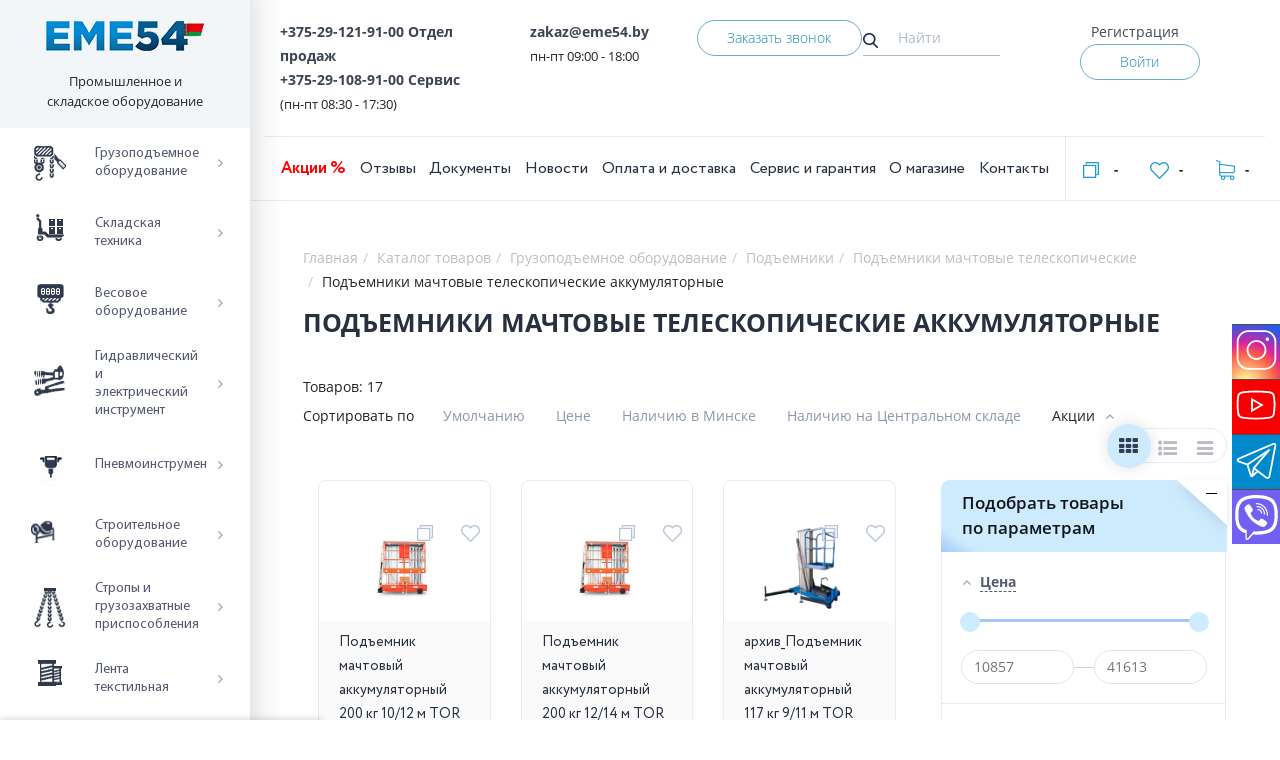

--- FILE ---
content_type: text/html; charset=UTF-8
request_url: https://eme54.by/catalog/podemniki_machtovye_teleskopicheskie_akkumulyatornye/
body_size: 52175
content:
<!DOCTYPE html>
<html lang="ru">
<head>
	<title>Подъемники мачтовые телескопические аккумуляторные купить в Минске, цены</title>
	<meta name="yandex-verification" content="0f052081edfd11ae" />
	<link rel="canonical"  href="https://eme54.by/catalog/podemniki_machtovye_teleskopicheskie_akkumulyatornye/">
	<meta name="viewport" content="width=device-width, initial-scale=1.0">
	<link rel="apple-touch-icon" sizes="180x180" href="/apple-touch-icon.png">
	<link rel="icon" type="image/png" sizes="32x32" href="/favicon-32x32.png">
	<link rel="icon" type="image/png" sizes="16x16" href="/favicon-16x16.png">
	<link rel="manifest" href="/site.webmanifest">
	<link rel="mask-icon" href="/safari-pinned-tab.svg" color="#5bbad5">
	<meta name="msapplication-TileColor" content="#2b5797">
	<meta name="theme-color" content="#ffffff">
	<meta name="google-site-verification" content="ssQhcSJAHqhHI7qnKMDiMhiSeXxrC0u9WT_atLi2a3U" />
	
	<link rel="alternate" hreflang="ru-RU" href="https://eme54.ru/catalog/podemniki_machtovye_teleskopicheskie_akkumulyatornye/" />
	<link rel="alternate" hreflang="ru-KZ" href="https://eme54.kz/catalog/podemniki_machtovye_teleskopicheskie_akkumulyatornye/" />
		
	<link rel="stylesheet" href="https://cdnjs.cloudflare.com/ajax/libs/OwlCarousel2/2.3.4/assets/owl.carousel.min.css">
	<meta http-equiv="Content-Type" content="text/html; charset=UTF-8" />
<meta name="robots" content="index, follow" />
<meta name="description" content="Приобретайте подъемники мачтовые телескопические аккумуляторные в интернет-магазине EME54.BY → Гарантия. ✓Выгодные цены на подъемники мачтовые телескопические аккумуляторные. ✓Доставка по Беларуси и самовывоз" />
<script type="text/javascript" data-skip-moving="true">(function(w, d) {var v = w.frameCacheVars = {'CACHE_MODE':'HTMLCACHE','storageBlocks':[],'dynamicBlocks':{'bxpanel':'d41d8cd98f00','personal-up':'832c71299f34','personal-up-mobile':'2e3225f9c704','main_cartarea':'d41d8cd98f00','section':'d41d8cd98f00','section_bdata':'d41d8cd98f00','dlay_cookie':'d41d8cd98f00'},'AUTO_UPDATE':true,'AUTO_UPDATE_TTL':'120','version':'2'};var inv = false;if (v.AUTO_UPDATE === false){if (v.AUTO_UPDATE_TTL && v.AUTO_UPDATE_TTL > 0){var lm = Date.parse(d.lastModified);if (!isNaN(lm)){var td = new Date().getTime();if ((lm + v.AUTO_UPDATE_TTL * 1000) >= td){w.frameRequestStart = false;w.preventAutoUpdate = true;return;}inv = true;}}else{w.frameRequestStart = false;w.preventAutoUpdate = true;return;}}var r = w.XMLHttpRequest ? new XMLHttpRequest() : (w.ActiveXObject ? new w.ActiveXObject("Microsoft.XMLHTTP") : null);if (!r) { return; }w.frameRequestStart = true;var m = v.CACHE_MODE; var l = w.location; var x = new Date().getTime();var q = "?bxrand=" + x + (l.search.length > 0 ? "&" + l.search.substring(1) : "");var u = l.protocol + "//" + l.host + l.pathname + q;r.open("GET", u, true);r.setRequestHeader("BX-ACTION-TYPE", "get_dynamic");r.setRequestHeader("X-Bitrix-Composite", "get_dynamic");r.setRequestHeader("BX-CACHE-MODE", m);r.setRequestHeader("BX-CACHE-BLOCKS", v.dynamicBlocks ? JSON.stringify(v.dynamicBlocks) : "");if (inv){r.setRequestHeader("BX-INVALIDATE-CACHE", "Y");}try { r.setRequestHeader("BX-REF", d.referrer || "");} catch(e) {}if (m === "APPCACHE"){r.setRequestHeader("BX-APPCACHE-PARAMS", JSON.stringify(v.PARAMS));r.setRequestHeader("BX-APPCACHE-URL", v.PAGE_URL ? v.PAGE_URL : "");}r.onreadystatechange = function() {if (r.readyState != 4) { return; }var a = r.getResponseHeader("BX-RAND");var b = w.BX && w.BX.frameCache ? w.BX.frameCache : false;if (a != x || !((r.status >= 200 && r.status < 300) || r.status === 304 || r.status === 1223 || r.status === 0)){var f = {error:true, reason:a!=x?"bad_rand":"bad_status", url:u, xhr:r, status:r.status};if (w.BX && w.BX.ready && b){BX.ready(function() {setTimeout(function(){BX.onCustomEvent("onFrameDataRequestFail", [f]);}, 0);});}w.frameRequestFail = f;return;}if (b){b.onFrameDataReceived(r.responseText);if (!w.frameUpdateInvoked){b.update(false);}w.frameUpdateInvoked = true;}else{w.frameDataString = r.responseText;}};r.send();var p = w.performance;if (p && p.addEventListener && p.getEntries && p.setResourceTimingBufferSize){var e = 'resourcetimingbufferfull';var h = function() {if (w.BX && w.BX.frameCache && w.BX.frameCache.frameDataInserted){p.removeEventListener(e, h);}else {p.setResourceTimingBufferSize(p.getEntries().length + 50);}};p.addEventListener(e, h);}})(window, document);</script>
<script type="text/javascript" data-skip-moving="true">(function(w, d, n) {var cl = "bx-core";var ht = d.documentElement;var htc = ht ? ht.className : undefined;if (htc === undefined || htc.indexOf(cl) !== -1){return;}var ua = n.userAgent;if (/(iPad;)|(iPhone;)/i.test(ua)){cl += " bx-ios";}else if (/Windows/i.test(ua)){cl += ' bx-win';}else if (/Macintosh/i.test(ua)){cl += " bx-mac";}else if (/Linux/i.test(ua) && !/Android/i.test(ua)){cl += " bx-linux";}else if (/Android/i.test(ua)){cl += " bx-android";}cl += (/(ipad|iphone|android|mobile|touch)/i.test(ua) ? " bx-touch" : " bx-no-touch");cl += w.devicePixelRatio && w.devicePixelRatio >= 2? " bx-retina": " bx-no-retina";var ieVersion = -1;if (/AppleWebKit/.test(ua)){cl += " bx-chrome";}else if (/Opera/.test(ua)){cl += " bx-opera";}else if (/Firefox/.test(ua)){cl += " bx-firefox";}ht.className = htc ? htc + " " + cl : cl;})(window, document, navigator);</script>


<link href="/bitrix/js/ui/design-tokens/dist/ui.design-tokens.min.css?170461853922911" type="text/css"  rel="stylesheet" />
<link href="/bitrix/js/ui/fonts/opensans/ui.font.opensans.min.css?16649134562320" type="text/css"  rel="stylesheet" />
<link href="/bitrix/js/main/popup/dist/main.popup.bundle.min.css?170461498226598" type="text/css"  rel="stylesheet" />
<link href="/bitrix/css/main/bootstrap.min.css?1525945965121326" type="text/css"  rel="stylesheet" />
<link href="/bitrix/css/main/themes/blue/style.min.css?1524812104331" type="text/css"  rel="stylesheet" />
<link href="/bitrix/cache/css/s1/eme/default_f9ecc66e7098ceafe5c250ef7e2188d4/default_f9ecc66e7098ceafe5c250ef7e2188d4_v1.css?176464464835790" type="text/css"  rel="stylesheet" />
<link href="/bitrix/cache/css/s1/eme/template_d95691b98d1fce2d4849b16de3452391/template_d95691b98d1fce2d4849b16de3452391_v1.css?1764644645451978" type="text/css"  data-template-style="true" rel="stylesheet" />
<link href="/bitrix/panel/main/popup.min.css?167180271820774" type="text/css"  data-template-style="true"  rel="stylesheet" />







 

<meta name="google-site-verification" content="LAeemmE7nEyXQfUUPmR6UWVFYdSHfkRHLHIsit9SUhI" />
<meta name="mailru-domain" content="AOmmKZrZwTBDNUmk" />
	<!-- Google Tag Manager -->
		<!-- End Google Tag Manager -->
</head>

<body itemscope itemtype="http://schema.org/WebPage" class="body-inner">
	<!-- Google Tag Manager (noscript) -->
	<noscript><iframe src="https://www.googletagmanager.com/ns.html?id=GTM-KL2F863"
					  height="0" width="0" style="display:none;visibility:hidden"></iframe></noscript>
	<!-- End Google Tag Manager (noscript) -->
<div class="body__wrapper">
	<aside class="">
  	<div class="logo-section">
  		<a href="/" alt = "Промышленное и складское оборудование" >		<img src="/upload/img/about/logo159-min.png" alt = "Промышленное и складское оборудование" class="eme54by_logo">
		</a>  		<span>Промышленное и складское оборудование</span>
  	</div>
	<div class="navstyle"></div>
  	

<nav class="catalog-menu ml-stack-nav js-ml-stack-nav">
  	<ul class="ml-stack-nav__menu">
					
								<li class="parent ml-stack-nav__item ">
						<div class="ml-stack-nav__item-inner">


													<a href="/catalog/gruzopodemnoe_oborudovanie/" data-href="/catalog/gruzopodemnoe_oborudovanie/">
																	<span class="img-wrapper"><img src="/upload/uf/a71/left-menu-icon1.png" alt=""></span>
																<span class="menu-text">Грузоподъемное оборудование</span><button class="ml-stack-nav__next js-ml-stack-nav-next" type="button" title="">→</button>
							</a>
						

						</div>
						
						<ul class="ml-stack-nav__menu">
							<li class="ml-stack-nav__item">
															</li>
					
			
			
					
								<li class="parent ml-stack-nav__item selected">
						<div class="ml-stack-nav__item-inner">


													<a href="/catalog/tali/" data-href="/catalog/tali/">
																<span class="menu-text">Тали</span><button class="ml-stack-nav__next js-ml-stack-nav-next" type="button" title="">→</button>
							</a>
						

						</div>
						
						<ul class="ml-stack-nav__menu">
							<li class="ml-stack-nav__item">
															</li>
					
			
			
					
								<li class="parent ml-stack-nav__item selected">
						<div class="ml-stack-nav__item-inner">


													<a href="/catalog/tali_elektricheskie_kanatnye/" data-href="/catalog/tali_elektricheskie_kanatnye/">
																<span class="menu-text">Тали электрические канатные</span><button class="ml-stack-nav__next js-ml-stack-nav-next" type="button" title="">→</button>
							</a>
						

						</div>
						
						<ul class="ml-stack-nav__menu">
							<li class="ml-stack-nav__item">
															</li>
					
			
			
					
			
										<li class="ml-stack-nav__item">

													<a href="/catalog/tali_elektricheskie_modeli_ra_220_v/">
						
																<span class="menu-text">Тали электрические модели РА (220 В)</span>
							</a>
						</li>
				
			
			
					
			
										<li class="ml-stack-nav__item">

													<a href="/catalog/shtangi_dlya_krepleniya_tali_modeli_ra_/">
						
																<span class="menu-text">Штанги для крепления тали модели РА</span>
							</a>
						</li>
				
			
			
					
			
										<li class="ml-stack-nav__item">

													<a href="/catalog/tali_elektricheskie_fasadnye_statsionarnye_modeli_yt/">
						
																<span class="menu-text">Тали электрические фасадные</span>
							</a>
						</li>
				
			
			
					
			
										<li class="ml-stack-nav__item">

													<a href="/catalog/ogranichiteli_gruzopodemnosti_dlya_taley_elektricheskikh/">
						
																<span class="menu-text">Ограничители грузоподъемности для талей электрических</span>
							</a>
						</li>
				
			
			
					
			
										<li class="ml-stack-nav__item">

													<a href="/catalog/tali_elektricheskie_modeli_cd_380_v/">
						
																<span class="menu-text">Тали электрические модели CD (380 В)</span>
							</a>
						</li>
				
			
			
					
			
										<li class="ml-stack-nav__item">

													<a href="/catalog/tali_elektricheskie_dvukhskorostnye_modeli_md_380_v/">
						
																<span class="menu-text">Тали электрические двухскоростные модели MD (380 В)</span>
							</a>
						</li>
				
			
			
					
			
										<li class="ml-stack-nav__item">

													<a href="/catalog/zapchasti_dlya_taley_i_telferov/">
						
																<span class="menu-text">Запчасти для талей и тельферов</span>
							</a>
						</li>
				
			
			
					
			
										<li class="ml-stack-nav__item">

													<a href="/catalog/tali_elektricheskie_kanatnye_s_umenshennoy_stroitelnoy_vysotoy/">
						
																<span class="menu-text">Тали электрические канатные с уменьшенной строительной высотой</span>
							</a>
						</li>
				
			
			
					
			
										<li class="ml-stack-nav__item">

													<a href="/catalog/tali_evropeyskogo_tipa_sha/">
						
																<span class="menu-text">Тали европейского типа SHA</span>
							</a>
						</li>
				
			
			
					
			
										<li class="ml-stack-nav__item">

													<a href="/catalog/tali_elektricheskie_kanatnye_sk_fasadnye_220v_/">
						
																<span class="menu-text">Тали электрические канатные SK фасадные (220В)	</span>
							</a>
						</li>
				
			
			
					
			
										<li class="ml-stack-nav__item">

													<a href="/catalog/tali_elektricheskie_kanatnye_sq_mini_220v_/">
						
																<span class="menu-text">Тали электрические канатные SQ мини (220В)	</span>
							</a>
						</li>
				
			
			
					
			
										<li class="ml-stack-nav__item">

													<a href="/catalog/kontsevye_vyklyuchateli_dlya_taley_elektricheskikh_cd/">
						
																<span class="menu-text">Концевые выключатели для талей электрических CD</span>
							</a>
						</li>
				
			
			
									</ul></li>			
								<li class="parent ml-stack-nav__item selected">
						<div class="ml-stack-nav__item-inner">


													<a href="/catalog/tali_elektricheskie_tsepnye/" data-href="/catalog/tali_elektricheskie_tsepnye/">
																<span class="menu-text">Тали электрические цепные</span><button class="ml-stack-nav__next js-ml-stack-nav-next" type="button" title="">→</button>
							</a>
						

						</div>
						
						<ul class="ml-stack-nav__menu">
							<li class="ml-stack-nav__item">
															</li>
					
			
			
					
			
										<li class="ml-stack-nav__item">

													<a href="/catalog/tali_elektricheskie_tsepnye_statsionarnye_modeli_dhp_380_v/">
						
																<span class="menu-text">Тали электрические цепные стационарные модели DHP 380 В</span>
							</a>
						</li>
				
			
			
					
			
										<li class="ml-stack-nav__item">

													<a href="/catalog/tali_elektricheskie_tsepnye_modeli_hhbd/">
						
																<span class="menu-text">Тали электрические цепные модели HHBD</span>
							</a>
						</li>
				
			
			
					
			
										<li class="ml-stack-nav__item">

													<a href="/catalog/tali_elektricheskie_tsepnye_peredvizhnye_hhbbsl_s_umenshennoy_stroitelnoy_vysotoy/">
						
																<span class="menu-text">Тали электрические цепные передвижные HHBBSL (с уменьшенной строительной высотой)</span>
							</a>
						</li>
				
			
			
									</ul></li>			
								<li class="parent ml-stack-nav__item selected">
						<div class="ml-stack-nav__item-inner">


													<a href="/catalog/tali_ruchnye_shesterennye/" data-href="/catalog/tali_ruchnye_shesterennye/">
																<span class="menu-text">Тали ручные шестеренные</span><button class="ml-stack-nav__next js-ml-stack-nav-next" type="button" title="">→</button>
							</a>
						

						</div>
						
						<ul class="ml-stack-nav__menu">
							<li class="ml-stack-nav__item">
															</li>
					
			
			
					
			
										<li class="ml-stack-nav__item">

													<a href="/catalog/tali_ruchnye_peredvizhnye_vzryvobezopasnye_trshbp_pr_va_rf/">
						
																<span class="menu-text">Тали ручные передвижные взрывобезопасные ТРШБп (пр-ва РФ)</span>
							</a>
						</li>
				
			
			
					
			
										<li class="ml-stack-nav__item">

													<a href="/catalog/tali_ruchnye_statsionarnye_vzryvobezopasnye_trshsp_pr_va_rf/">
						
																<span class="menu-text">Тали ручные стационарные взрывобезопасные ТРШСп (пр-ва РФ)</span>
							</a>
						</li>
				
			
			
					
			
										<li class="ml-stack-nav__item">

													<a href="/catalog/tali_ruchnye_shesterennye_trsh_s/">
						
																<span class="menu-text">Тали ручные шестеренные ТРШ (С)</span>
							</a>
						</li>
				
			
			
					
			
										<li class="ml-stack-nav__item">

													<a href="/catalog/tali_ruchnye_shesterennye_trshsh_hsh_d_pod_shurupovyert_/">
						
																<span class="menu-text">Тали ручные шестеренные ТРШш (HSH-D) под шуруповёрт	</span>
							</a>
						</li>
				
			
			
					
			
										<li class="ml-stack-nav__item">

													<a href="/catalog/tali_ruchnye_peredvizhnye_vzryvobezopasnye_trshbup_pr_va_rf_/">
						
																<span class="menu-text">Тали ручные передвижные взрывобезопасные ТРШБУп (пр-ва РФ)	</span>
							</a>
						</li>
				
			
			
					
			
										<li class="ml-stack-nav__item">

													<a href="/catalog/tali_ruchnye_shesterennye_trsh_/">
						
																<span class="menu-text">Тали ручные шестеренные ТРШ </span>
							</a>
						</li>
				
			
			
					
			
										<li class="ml-stack-nav__item">

													<a href="/catalog/tali_ruchnye_shesterennye_trsh_622_a_1/">
						
																<span class="menu-text">Тали ручные шестеренные ТРШ (622-A)</span>
							</a>
						</li>
				
			
			
									</ul></li>			
								<li class="parent ml-stack-nav__item selected">
						<div class="ml-stack-nav__item-inner">


													<a href="/catalog/tali_ruchnye_chervyachnye/" data-href="/catalog/tali_ruchnye_chervyachnye/">
																<span class="menu-text">Тали ручные червячные</span><button class="ml-stack-nav__next js-ml-stack-nav-next" type="button" title="">→</button>
							</a>
						

						</div>
						
						<ul class="ml-stack-nav__menu">
							<li class="ml-stack-nav__item">
															</li>
					
			
			
					
			
										<li class="ml-stack-nav__item">

													<a href="/catalog/tali_ruchnye_chervyachnye_peredvizhnye/">
						
																<span class="menu-text">Тали ручные червячные передвижные</span>
							</a>
						</li>
				
			
			
					
			
										<li class="ml-stack-nav__item">

													<a href="/catalog/tali_ruchnye_chervyachnye_peredvizhnye_vzryvobezopasnye/">
						
																<span class="menu-text">Тали ручные червячные передвижные взрывобезопасные</span>
							</a>
						</li>
				
			
			
					
			
										<li class="ml-stack-nav__item">

													<a href="/catalog/tali_ruchnye_chervyachnye_statsionarnye/">
						
																<span class="menu-text">Тали ручные червячные стационарные</span>
							</a>
						</li>
				
			
			
					
			
										<li class="ml-stack-nav__item">

													<a href="/catalog/tali_ruchnye_chervyachnye_statsionarnye_vzryvobezopasnye/">
						
																<span class="menu-text">Тали ручные червячные стационарные взрывобезопасные</span>
							</a>
						</li>
				
			
			
					
			
										<li class="ml-stack-nav__item">

													<a href="/catalog/tali_ruchnye_chervyachnye_trch_pbi_peredvizhnye_pozharobezopasnye/">
						
																<span class="menu-text">Тали ручные червячные ТРЧ ПБИ передвижные пожаробезопасные</span>
							</a>
						</li>
				
			
			
					
			
										<li class="ml-stack-nav__item">

													<a href="/catalog/tali_ruchnye_chervyachnye_trch_pbi_statsionarnye_pozharobezopasnye_1/">
						
																<span class="menu-text">Тали ручные червячные ТРЧ ПБИ стационарные пожаробезопасные</span>
							</a>
						</li>
				
			
			
									</ul></li>			
								<li class="parent ml-stack-nav__item selected">
						<div class="ml-stack-nav__item-inner">


													<a href="/catalog/tali_ruchnye_rychazhnye_1/" data-href="/catalog/tali_ruchnye_rychazhnye_1/">
																<span class="menu-text">Тали ручные рычажные</span><button class="ml-stack-nav__next js-ml-stack-nav-next" type="button" title="">→</button>
							</a>
						

						</div>
						
						<ul class="ml-stack-nav__menu">
							<li class="ml-stack-nav__item">
															</li>
					
			
			
					
			
										<li class="ml-stack-nav__item">

													<a href="/catalog/tali_ruchnye_rychazhnye_trshsrp/">
						
																<span class="menu-text">Тали ручные рычажные ТРШСРп</span>
							</a>
						</li>
				
			
			
									</ul></li></ul></li>			
								<li class="parent ml-stack-nav__item selected">
						<div class="ml-stack-nav__item-inner">


													<a href="/catalog/telezhki_dlya_taley/" data-href="/catalog/telezhki_dlya_taley/">
																<span class="menu-text">Тележки для талей</span><button class="ml-stack-nav__next js-ml-stack-nav-next" type="button" title="">→</button>
							</a>
						

						</div>
						
						<ul class="ml-stack-nav__menu">
							<li class="ml-stack-nav__item">
															</li>
					
			
			
					
			
										<li class="ml-stack-nav__item">

													<a href="/catalog/mekhanizm_peredvizheniya_tali_ruchnoy_koshka_privodnaya/">
						
																																		<span class="menu-text">Механизм передвижения тали ручной (кошка)</span>
							</a>
						</li>
				
			
			
					
			
										<li class="ml-stack-nav__item">

													<a href="/catalog/telezhki_k_tali_modeli_ra_telezhki_dlya_vorot/">
						
																																		<span class="menu-text">Тележки к тали модели РА (тележки для ворот)</span>
							</a>
						</li>
				
			
			
					
			
										<li class="ml-stack-nav__item">

													<a href="/catalog/telezhki_k_tali_modeli_cd_telezhki_dlya_vorot/">
						
																																		<span class="menu-text">Тележки к тали модели CD (тележки для ворот)</span>
							</a>
						</li>
				
			
			
					
			
										<li class="ml-stack-nav__item">

													<a href="/catalog/telezhki_elektricheskie_dlya_taley_dhp_1/">
						
																																		<span class="menu-text">Тележки электрические для талей DHP</span>
							</a>
						</li>
				
			
			
									</ul></li>			
								<li class="parent ml-stack-nav__item selected">
						<div class="ml-stack-nav__item-inner">


													<a href="/catalog/lebedki_ruchnye_elektricheskie/" data-href="/catalog/lebedki_ruchnye_elektricheskie/">
																<span class="menu-text">Лебедки</span><button class="ml-stack-nav__next js-ml-stack-nav-next" type="button" title="">→</button>
							</a>
						

						</div>
						
						<ul class="ml-stack-nav__menu">
							<li class="ml-stack-nav__item">
															</li>
					
			
			
					
								<li class="parent ml-stack-nav__item selected">
						<div class="ml-stack-nav__item-inner">


													<a href="/catalog/lebedki_ruchnye_rychazhnye/" data-href="/catalog/lebedki_ruchnye_rychazhnye/">
																<span class="menu-text">Лебедки ручные рычажные</span><button class="ml-stack-nav__next js-ml-stack-nav-next" type="button" title="">→</button>
							</a>
						

						</div>
						
						<ul class="ml-stack-nav__menu">
							<li class="ml-stack-nav__item">
															</li>
					
			
			
					
			
										<li class="ml-stack-nav__item">

													<a href="/catalog/lebedki_ruchnye_rychazhnye_trosovye_mekhanizmy_tyagovye_montazhnye_mtm/">
						
																<span class="menu-text">Лебедки ручные рычажные тросовые (механизмы тяговые монтажные - МТМ)</span>
							</a>
						</li>
				
			
			
					
			
										<li class="ml-stack-nav__item">

													<a href="/catalog/lebedki_ruchnye_rychazhnye_trosovye_garazhnye/">
						
																<span class="menu-text">Лебедки ручные рычажные тросовые гаражные</span>
							</a>
						</li>
				
			
			
					
			
										<li class="ml-stack-nav__item">

													<a href="/catalog/lebedki_ruchnye_rychazhnye_trosovye_modeli_lr/">
						
																<span class="menu-text">Лебедки ручные рычажные тросовые модели ЛР</span>
							</a>
						</li>
				
			
			
					
			
										<li class="ml-stack-nav__item">

													<a href="/catalog/lebedki_ruchnye_rychazhnye_s_lentoy/">
						
																<span class="menu-text">Лебедки ручные рычажные с лентой</span>
							</a>
						</li>
				
			
			
									</ul></li>			
			
										<li class="ml-stack-nav__item">

													<a href="/catalog/lebedki_elektricheskie_perenosnye_tipa_warn_pullzall_model_sq/">
						
																																		<span class="menu-text">Лебедки электрические переносные</span>
							</a>
						</li>
				
			
			
					
								<li class="parent ml-stack-nav__item selected">
						<div class="ml-stack-nav__item-inner">


													<a href="/catalog/lebedki_ruchnye_barabannye/" data-href="/catalog/lebedki_ruchnye_barabannye/">
																<span class="menu-text">Лебедки ручные барабанные</span><button class="ml-stack-nav__next js-ml-stack-nav-next" type="button" title="">→</button>
							</a>
						

						</div>
						
						<ul class="ml-stack-nav__menu">
							<li class="ml-stack-nav__item">
															</li>
					
			
			
					
			
										<li class="ml-stack-nav__item">

													<a href="/catalog/lebedki_ruchnye_barabannye_modeli_bhw/">
						
																<span class="menu-text">Лебедки ручные барабанные модели BHW</span>
							</a>
						</li>
				
			
			
					
			
										<li class="ml-stack-nav__item">

													<a href="/catalog/lebedki_ruchnye_barabannye_modeli_fd/">
						
																<span class="menu-text">Лебедки ручные барабанные модели FD</span>
							</a>
						</li>
				
			
			
					
			
										<li class="ml-stack-nav__item">

													<a href="/catalog/lebedki_ruchnye_barabannye_modeli_gr/">
						
																<span class="menu-text">Лебедки ручные барабанные модели GR</span>
							</a>
						</li>
				
			
			
					
			
										<li class="ml-stack-nav__item">

													<a href="/catalog/lebedki_ruchnye_barabannye_modeli_jhw/">
						
																<span class="menu-text">Лебедки ручные барабанные модели JHW</span>
							</a>
						</li>
				
			
			
					
			
										<li class="ml-stack-nav__item">

													<a href="/catalog/lebedki_ruchnye_barabannye_modeli_lhw/">
						
																<span class="menu-text">Лебедки ручные барабанные модели LHW</span>
							</a>
						</li>
				
			
			
					
			
										<li class="ml-stack-nav__item">

													<a href="/catalog/lebedki_ruchnye_barabannye_modeli_lhw_c_lentoy/">
						
																<span class="menu-text">Лебедки ручные барабанные модели LHW c лентой</span>
							</a>
						</li>
				
			
			
					
			
										<li class="ml-stack-nav__item">

													<a href="/catalog/lebedki_ruchnye_barabannye_modeli_dina_pr_vo_rf/">
						
																<span class="menu-text">Лебедки ручные барабанные модели Дина, пр-во РФ</span>
							</a>
						</li>
				
			
			
					
			
										<li class="ml-stack-nav__item">

													<a href="/catalog/lebedki_ruchnye_barabannye_modeli_tl/">
						
																<span class="menu-text">Лебедки ручные барабанные модели ТЛ</span>
							</a>
						</li>
				
			
			
					
			
										<li class="ml-stack-nav__item">

													<a href="/catalog/lebedki_ruchnye_barabannye_lr/">
						
																<span class="menu-text">Лебедки ручные барабанные ЛР</span>
							</a>
						</li>
				
			
			
									</ul></li>			
			
										<li class="ml-stack-nav__item">

													<a href="/catalog/avtomobilnye_lebedki/">
						
																																		<span class="menu-text">Автомобильные лебедки</span>
							</a>
						</li>
				
			
			
					
								<li class="parent ml-stack-nav__item selected">
						<div class="ml-stack-nav__item-inner">


													<a href="/catalog/lebedki_ruchnye_chervyachnye/" data-href="/catalog/lebedki_ruchnye_chervyachnye/">
																<span class="menu-text">Лебедки ручные червячные</span><button class="ml-stack-nav__next js-ml-stack-nav-next" type="button" title="">→</button>
							</a>
						

						</div>
						
						<ul class="ml-stack-nav__menu">
							<li class="ml-stack-nav__item">
															</li>
					
			
			
					
			
										<li class="ml-stack-nav__item">

													<a href="/catalog/lebedki_ruchnye_chervyachnye_modeli_vs/">
						
																<span class="menu-text">Лебедки ручные червячные модели VS</span>
							</a>
						</li>
				
			
			
					
			
										<li class="ml-stack-nav__item">

													<a href="/catalog/lebedki_ruchnye_chervyachnye_modeli_lch/">
						
																<span class="menu-text">Лебедки ручные червячные модели ЛЧ</span>
							</a>
						</li>
				
			
			
									</ul></li>			
								<li class="parent ml-stack-nav__item selected">
						<div class="ml-stack-nav__item-inner">


													<a href="/catalog/lebedki_elektricheskie/" data-href="/catalog/lebedki_elektricheskie/">
																<span class="menu-text">Лебедки электрические</span><button class="ml-stack-nav__next js-ml-stack-nav-next" type="button" title="">→</button>
							</a>
						

						</div>
						
						<ul class="ml-stack-nav__menu">
							<li class="ml-stack-nav__item">
															</li>
					
			
			
					
			
										<li class="ml-stack-nav__item">

													<a href="/catalog/lebedki_elektricheskie_modeli_kcd/">
						
																<span class="menu-text">Лебедки электрические модели KCD</span>
							</a>
						</li>
				
			
			
					
			
										<li class="ml-stack-nav__item">

													<a href="/catalog/lebedki_elektricheskie_modeli_kdj/">
						
																<span class="menu-text">Лебедки электрические модели KDJ</span>
							</a>
						</li>
				
			
			
					
			
										<li class="ml-stack-nav__item">

													<a href="/catalog/lebedki_elektricheskie_modeli_jm_1/">
						
																<span class="menu-text">Лебедки электрические модели JM</span>
							</a>
						</li>
				
			
			
					
			
										<li class="ml-stack-nav__item">

													<a href="/catalog/lebedki_elektricheskie_modeli_lm/">
						
																<span class="menu-text">Лебедки электрические модели ЛМ</span>
							</a>
						</li>
				
			
			
					
			
										<li class="ml-stack-nav__item">

													<a href="/catalog/lebedki_elektricheskie_ls_ma_skrepernye/">
						
																<span class="menu-text">Лебедки электрические ЛС-МА скреперные</span>
							</a>
						</li>
				
			
			
					
			
										<li class="ml-stack-nav__item">

													<a href="/catalog/lebedki_elektricheskie_lech_chervyachnye/">
						
																<span class="menu-text">Лебедки электрические ЛЭЧ червячные</span>
							</a>
						</li>
				
			
			
					
			
										<li class="ml-stack-nav__item">

													<a href="/catalog/lebedki_elektricheskie_podvesnye/">
						
																<span class="menu-text">Лебедки электрические подвесные</span>
							</a>
						</li>
				
			
			
					
			
										<li class="ml-stack-nav__item">

													<a href="/catalog/lebedki_zheleznodorozhnye_manevrovye/">
						
																<span class="menu-text">Лебедки железнодорожные, маневровые</span>
							</a>
						</li>
				
			
			
					
			
										<li class="ml-stack-nav__item">

													<a href="/catalog/lebedki_elektricheskie_tl_a_montazhnye/">
						
																<span class="menu-text">Лебедки электрические ТЛ-А монтажные</span>
							</a>
						</li>
				
			
			
					
			
										<li class="ml-stack-nav__item">

													<a href="/catalog/lebedki_elektricheskie_tel_montazhnye/">
						
																<span class="menu-text">Лебедки электрические ТЭЛ монтажные</span>
							</a>
						</li>
				
			
			
					
			
										<li class="ml-stack-nav__item">

													<a href="/catalog/lebedki_elektricheskie_tel_tyagovye/">
						
																<span class="menu-text">Лебедки электрические ТЭЛ тяговые</span>
							</a>
						</li>
				
			
			
									</ul></li>			
								<li class="parent ml-stack-nav__item selected">
						<div class="ml-stack-nav__item-inner">


													<a href="/catalog/kanaty_dlya_lebedok/" data-href="/catalog/kanaty_dlya_lebedok/">
																<span class="menu-text">Канаты для лебедок</span><button class="ml-stack-nav__next js-ml-stack-nav-next" type="button" title="">→</button>
							</a>
						

						</div>
						
						<ul class="ml-stack-nav__menu">
							<li class="ml-stack-nav__item">
															</li>
					
			
			
					
			
										<li class="ml-stack-nav__item">

													<a href="/catalog/kanaty_dlya_lebedok_mtm/">
						
																<span class="menu-text">Канаты для лебедок MTM</span>
							</a>
						</li>
				
			
			
					
			
										<li class="ml-stack-nav__item">

													<a href="/catalog/kanaty_dlya_lebedok_elektricheskikh_320a_opressovka/">
						
																<span class="menu-text">Канаты для лебедок электрических 320А (опрессовка)</span>
							</a>
						</li>
				
			
			
					
			
										<li class="ml-stack-nav__item">

													<a href="/catalog/kanaty_dlya_lebedok_vs/">
						
																<span class="menu-text">Канаты для лебедок VS</span>
							</a>
						</li>
				
			
			
									</ul></li>			
			
										<li class="ml-stack-nav__item">

													<a href="/catalog/lebedki_ruchnye_dlya_montazha/">
						
																																		<span class="menu-text">Лебедки ручные для монтажа</span>
							</a>
						</li>
				
			
			
									</ul></li>			
								<li class="parent ml-stack-nav__item selected">
						<div class="ml-stack-nav__item-inner">


													<a href="/catalog/domkraty_i_nasosy/" data-href="/catalog/domkraty_i_nasosy/">
																<span class="menu-text">Домкраты и насосы</span><button class="ml-stack-nav__next js-ml-stack-nav-next" type="button" title="">→</button>
							</a>
						

						</div>
						
						<ul class="ml-stack-nav__menu">
							<li class="ml-stack-nav__item">
															</li>
					
			
			
					
								<li class="parent ml-stack-nav__item selected">
						<div class="ml-stack-nav__item-inner">


													<a href="/catalog/domkraty_gidravlicheskie/" data-href="/catalog/domkraty_gidravlicheskie/">
																<span class="menu-text">Домкраты гидравлические</span><button class="ml-stack-nav__next js-ml-stack-nav-next" type="button" title="">→</button>
							</a>
						

						</div>
						
						<ul class="ml-stack-nav__menu">
							<li class="ml-stack-nav__item">
															</li>
					
			
			
					
			
										<li class="ml-stack-nav__item">

													<a href="/catalog/domkraty_gidravlicheskie_butylochnye/">
						
																<span class="menu-text">Домкраты гидравлические бутылочные</span>
							</a>
						</li>
				
			
			
					
			
										<li class="ml-stack-nav__item">

													<a href="/catalog/domkraty_gidravlicheskie_teleskopicheskie/">
						
																<span class="menu-text">Домкраты гидравлические телескопические</span>
							</a>
						</li>
				
			
			
					
			
										<li class="ml-stack-nav__item">

													<a href="/catalog/domkraty_gidravlicheskie_s_lapoy/">
						
																<span class="menu-text">Домкраты гидравлические с лапой</span>
							</a>
						</li>
				
			
			
					
			
										<li class="ml-stack-nav__item">

													<a href="/catalog/domkraty_pnevmogidravlicheskie/">
						
																<span class="menu-text">Домкраты пневмогидравлические</span>
							</a>
						</li>
				
			
			
					
			
										<li class="ml-stack-nav__item">

													<a href="/catalog/domkraty_pnevmogidravlicheskie_s_lapoy/">
						
																<span class="menu-text">Домкраты пневмогидравлические с лапой</span>
							</a>
						</li>
				
			
			
					
			
										<li class="ml-stack-nav__item">

													<a href="/catalog/domkraty_gidravlicheskie_nizkie_tor_hhyg_/">
						
																<span class="menu-text">Домкраты гидравлические низкие</span>
							</a>
						</li>
				
			
			
					
			
										<li class="ml-stack-nav__item">

													<a href="/catalog/domkraty_gidravlicheskie_putevye/">
						
																<span class="menu-text">Домкраты гидравлические путевые</span>
							</a>
						</li>
				
			
			
					
			
										<li class="ml-stack-nav__item">

													<a href="/catalog/domkraty_gidravlicheskie_du_odnostoronnie_vynosnoy_nasos/">
						
																<span class="menu-text">Домкраты гидравлические ДУ односторонние (выносной насос)</span>
							</a>
						</li>
				
			
			
					
			
										<li class="ml-stack-nav__item">

													<a href="/catalog/domkraty_gidravlicheskie_du_dvustoronnie_vynosnoy_nasos/">
						
																<span class="menu-text">Домкраты гидравлические ДУ двусторонние (выносной насос)</span>
							</a>
						</li>
				
			
			
					
			
										<li class="ml-stack-nav__item">

													<a href="/catalog/domkraty_gidravlicheskie_s_fiksiruyushchey_gaykoy/">
						
																<span class="menu-text">Домкраты гидравлические с фиксирующей гайкой</span>
							</a>
						</li>
				
			
			
					
			
										<li class="ml-stack-nav__item">

													<a href="/catalog/domkraty_gidravlicheskie_alyuminievye/">
						
																<span class="menu-text">Домкраты гидравлические алюминиевые</span>
							</a>
						</li>
				
			
			
					
			
										<li class="ml-stack-nav__item">

													<a href="/catalog/domkraty_gidravlicheskie_du_c_polym_shtokom/">
						
																<span class="menu-text">Домкраты гидравлические ДУ c полым штоком</span>
							</a>
						</li>
				
			
			
									</ul></li>			
								<li class="parent ml-stack-nav__item selected">
						<div class="ml-stack-nav__item-inner">


													<a href="/catalog/domkraty_reechnye_mekhanicheskie/" data-href="/catalog/domkraty_reechnye_mekhanicheskie/">
																<span class="menu-text">Домкраты реечные</span><button class="ml-stack-nav__next js-ml-stack-nav-next" type="button" title="">→</button>
							</a>
						

						</div>
						
						<ul class="ml-stack-nav__menu">
							<li class="ml-stack-nav__item">
															</li>
					
			
			
					
			
										<li class="ml-stack-nav__item">

													<a href="/catalog/domkraty_reechnye_modeli_sjm/">
						
																<span class="menu-text">Домкраты реечные модели SJM</span>
							</a>
						</li>
				
			
			
					
			
										<li class="ml-stack-nav__item">

													<a href="/catalog/domkraty_reechnye_modeli_dr/">
						
																<span class="menu-text">Домкраты реечные модели ДР</span>
							</a>
						</li>
				
			
			
					
			
										<li class="ml-stack-nav__item">

													<a href="/catalog/domkraty_reechnye_modeli_drn_s_nizkim_podkhvatom/">
						
																<span class="menu-text">Домкраты реечные модели ДРН с низким подхватом</span>
							</a>
						</li>
				
			
			
					
			
										<li class="ml-stack-nav__item">

													<a href="/catalog/domkraty_reechnye_modeli_mjw_nastennye/">
						
																<span class="menu-text">Домкраты реечные модели MJW настенные</span>
							</a>
						</li>
				
			
			
					
			
										<li class="ml-stack-nav__item">

													<a href="/catalog/domkraty_reechnye_modeli_mjs_nastennye_shlyuzovye/">
						
																<span class="menu-text">Домкраты реечные модели MJS настенные шлюзовые</span>
							</a>
						</li>
				
			
			
					
			
										<li class="ml-stack-nav__item">

													<a href="/catalog/domkraty_reechnye_avtomobilnye_modeli_hi_jack/">
						
																<span class="menu-text">Домкраты реечные автомобильные модели HI-JACK</span>
							</a>
						</li>
				
			
			
									</ul></li>			
			
										<li class="ml-stack-nav__item">

													<a href="/catalog/domkraty_vintovye_avtomobilnye/">
						
																																		<span class="menu-text">Домкраты винтовые</span>
							</a>
						</li>
				
			
			
					
								<li class="parent ml-stack-nav__item selected">
						<div class="ml-stack-nav__item-inner">


													<a href="/catalog/domkraty_podkatnye/" data-href="/catalog/domkraty_podkatnye/">
																<span class="menu-text">Домкраты подкатные</span><button class="ml-stack-nav__next js-ml-stack-nav-next" type="button" title="">→</button>
							</a>
						

						</div>
						
						<ul class="ml-stack-nav__menu">
							<li class="ml-stack-nav__item">
															</li>
					
			
			
					
			
										<li class="ml-stack-nav__item">

													<a href="/catalog/domkraty_podkatnye_avtomobilnye/">
						
																<span class="menu-text">Домкраты подкатные автомобильные</span>
							</a>
						</li>
				
			
			
					
			
										<li class="ml-stack-nav__item">

													<a href="/catalog/domkraty_podkatnye_avtomobilnye_dlya_sto/">
						
																<span class="menu-text">Домкраты подкатные автомобильные для СТО</span>
							</a>
						</li>
				
			
			
					
			
										<li class="ml-stack-nav__item">

													<a href="/catalog/domkraty_dlya_pogruzchikov/">
						
																<span class="menu-text">Домкраты для погрузчиков</span>
							</a>
						</li>
				
			
			
									</ul></li>			
								<li class="parent ml-stack-nav__item selected">
						<div class="ml-stack-nav__item-inner">


													<a href="/catalog/nasosy_dlya_domkratov/" data-href="/catalog/nasosy_dlya_domkratov/">
																<span class="menu-text">Насосы для домкратов</span><button class="ml-stack-nav__next js-ml-stack-nav-next" type="button" title="">→</button>
							</a>
						

						</div>
						
						<ul class="ml-stack-nav__menu">
							<li class="ml-stack-nav__item">
															</li>
					
			
			
					
			
										<li class="ml-stack-nav__item">

													<a href="/catalog/nasosy_ruchnye_k_odnostoronnim_gidravlicheskim_domkratam_du/">
						
																<span class="menu-text">Насосы ручные к односторонним гидравлическим домкратам</span>
							</a>
						</li>
				
			
			
					
			
										<li class="ml-stack-nav__item">

													<a href="/catalog/nasosy_ruchnye_k_dvustoronnim_gidravlicheskim_domkratam/">
						
																<span class="menu-text">Насосы ручные к двусторонним гидравлическим домкратам</span>
							</a>
						</li>
				
			
			
					
			
										<li class="ml-stack-nav__item">

													<a href="/catalog/nasosy_nozhnye_k_odnostoronnim_gidravlicheskim_domkratam/">
						
																<span class="menu-text">Насосы ножные к односторонним гидравлическим домкратам</span>
							</a>
						</li>
				
			
			
					
			
										<li class="ml-stack-nav__item">

													<a href="/catalog/nasosy_elektrogidravlicheskie_k_dvustoronnim_gidravlicheskim_domkratam/">
						
																<span class="menu-text">Насосы электрогидравлические к двусторонним гидравлическим домкратам</span>
							</a>
						</li>
				
			
			
					
			
										<li class="ml-stack-nav__item">

													<a href="/catalog/nasosy_elektrogidravlicheskie_k_odnostoronnim_gidravlicheskim_domkratam/">
						
																<span class="menu-text">Насосы электрогидравлические к односторонним гидравлическим домкратам</span>
							</a>
						</li>
				
			
			
									</ul></li></ul></li>			
								<li class="parent ml-stack-nav__item selected">
						<div class="ml-stack-nav__item-inner">


													<a href="/catalog/krany_i_balki/" data-href="/catalog/krany_i_balki/">
																<span class="menu-text">Краны и балки</span><button class="ml-stack-nav__next js-ml-stack-nav-next" type="button" title="">→</button>
							</a>
						

						</div>
						
						<ul class="ml-stack-nav__menu">
							<li class="ml-stack-nav__item">
															</li>
					
			
			
					
								<li class="parent ml-stack-nav__item selected">
						<div class="ml-stack-nav__item-inner">


													<a href="/catalog/balki_opornye_i_podvesnye_kontsevye_/" data-href="/catalog/balki_opornye_i_podvesnye_kontsevye_/">
																<span class="menu-text">Балки опорные и подвесные концевые</span><button class="ml-stack-nav__next js-ml-stack-nav-next" type="button" title="">→</button>
							</a>
						

						</div>
						
						<ul class="ml-stack-nav__menu">
							<li class="ml-stack-nav__item">
															</li>
					
			
			
					
			
										<li class="ml-stack-nav__item">

													<a href="/catalog/balki_kontsevye_podvesnye/">
						
																<span class="menu-text">Балки концевые подвесные</span>
							</a>
						</li>
				
			
			
					
			
										<li class="ml-stack-nav__item">

													<a href="/catalog/telezhki_dlya_balok_podvesnykh_kontsevykh_privodnye_1/">
						
																<span class="menu-text">Тележки для балок подвесных концевых приводные</span>
							</a>
						</li>
				
			
			
					
			
										<li class="ml-stack-nav__item">

													<a href="/catalog/telezhki_dlya_balok_podvesnykh_kontsevykh_kholostye_1/">
						
																<span class="menu-text">Тележки для балок подвесных концевых холостые</span>
							</a>
						</li>
				
			
			
					
			
										<li class="ml-stack-nav__item">

													<a href="/catalog/balki_kontsevye_opornye/">
						
																<span class="menu-text">Балки концевые опорные</span>
							</a>
						</li>
				
			
			
									</ul></li>			
								<li class="parent ml-stack-nav__item selected">
						<div class="ml-stack-nav__item-inner">


													<a href="/catalog/krany_gidravlicheskie_ruchnye/" data-href="/catalog/krany_gidravlicheskie_ruchnye/">
																<span class="menu-text">Краны гидравлические ручные</span><button class="ml-stack-nav__next js-ml-stack-nav-next" type="button" title="">→</button>
							</a>
						

						</div>
						
						<ul class="ml-stack-nav__menu">
							<li class="ml-stack-nav__item">
															</li>
					
			
			
					
			
										<li class="ml-stack-nav__item">

													<a href="/catalog/krany_gidravlicheskie000/">
						
																<span class="menu-text">Краны гидравлические</span>
							</a>
						</li>
				
			
			
					
			
										<li class="ml-stack-nav__item">

													<a href="/catalog/krany_gidravlicheskie_s_protivovesom/">
						
																<span class="menu-text">Краны гидравлические с противовесом</span>
							</a>
						</li>
				
			
			
									</ul></li>			
			
										<li class="ml-stack-nav__item">

													<a href="/catalog/krany_konsolnye/">
						
																																		<span class="menu-text">Краны консольные</span>
							</a>
						</li>
				
			
			
					
								<li class="parent ml-stack-nav__item selected">
						<div class="ml-stack-nav__item-inner">


													<a href="/catalog/krany_ruchnye_kozlovye/" data-href="/catalog/krany_ruchnye_kozlovye/">
																<span class="menu-text">Краны ручные козловые</span><button class="ml-stack-nav__next js-ml-stack-nav-next" type="button" title="">→</button>
							</a>
						

						</div>
						
						<ul class="ml-stack-nav__menu">
							<li class="ml-stack-nav__item">
															</li>
					
			
			
					
			
										<li class="ml-stack-nav__item">

													<a href="/catalog/krany_ruchnye_kozlovye_modeli_sb/">
						
																<span class="menu-text">Краны ручные козловые модели SB</span>
							</a>
						</li>
				
			
			
									</ul></li>			
								<li class="parent ml-stack-nav__item selected">
						<div class="ml-stack-nav__item-inner">


													<a href="/catalog/krany_strelovye_tipa_pioner/" data-href="/catalog/krany_strelovye_tipa_pioner/">
																<span class="menu-text">Краны стреловые типа &quot;Пионер&quot;</span><button class="ml-stack-nav__next js-ml-stack-nav-next" type="button" title="">→</button>
							</a>
						

						</div>
						
						<ul class="ml-stack-nav__menu">
							<li class="ml-stack-nav__item">
															</li>
					
			
			
					
			
										<li class="ml-stack-nav__item">

													<a href="/catalog/kran_strelovoy_povorotnyy_master_tip_pioner_/">
						
																<span class="menu-text">Кран стреловой поворотный &quot;МАСТЕР&quot; (тип &quot;Пионер&quot;)</span>
							</a>
						</li>
				
			
			
					
			
										<li class="ml-stack-nav__item">

													<a href="/catalog/kran_strelovoy_povorotnyy_master_3_tip_pioner_/">
						
																<span class="menu-text">Кран стреловой поворотный &quot;МАСТЕР-3&quot; (тип &quot;Пионер&quot;)</span>
							</a>
						</li>
				
			
			
									</ul></li>			
								<li class="parent ml-stack-nav__item selected">
						<div class="ml-stack-nav__item-inner">


													<a href="/catalog/krany_stroitelnye_okno/" data-href="/catalog/krany_stroitelnye_okno/">
																<span class="menu-text">Краны строительные &quot;Окно&quot;</span><button class="ml-stack-nav__next js-ml-stack-nav-next" type="button" title="">→</button>
							</a>
						

						</div>
						
						<ul class="ml-stack-nav__menu">
							<li class="ml-stack-nav__item">
															</li>
					
			
			
					
			
										<li class="ml-stack-nav__item">

													<a href="/catalog/kran_modeli_umelets/">
						
																<span class="menu-text">Кран модели &quot;Умелец&quot;</span>
							</a>
						</li>
				
			
			
					
			
										<li class="ml-stack-nav__item">

													<a href="/catalog/krany_stroitelnye_s_lebedkoy_/">
						
																<span class="menu-text">Краны строительные с лебедкой	</span>
							</a>
						</li>
				
			
			
									</ul></li></ul></li>			
								<li class="parent ml-stack-nav__item ">
						<div class="ml-stack-nav__item-inner">


													<a href="/catalog/podemniki/" data-href="/catalog/podemniki/">
																<span class="menu-text">Подъемники</span><button class="ml-stack-nav__next js-ml-stack-nav-next" type="button" title="">→</button>
							</a>
						

						</div>
						
						<ul class="ml-stack-nav__menu">
							<li class="ml-stack-nav__item">
															</li>
					
			
			
					
								<li class="parent ml-stack-nav__item selected">
						<div class="ml-stack-nav__item-inner">


													<a href="/catalog/podemniki_nozhnichnye_peredvizhnye/" data-href="/catalog/podemniki_nozhnichnye_peredvizhnye/">
																<span class="menu-text">Подъемники ножничные передвижные</span><button class="ml-stack-nav__next js-ml-stack-nav-next" type="button" title="">→</button>
							</a>
						

						</div>
						
						<ul class="ml-stack-nav__menu">
							<li class="ml-stack-nav__item">
															</li>
					
			
			
					
			
										<li class="ml-stack-nav__item">

													<a href="/catalog/podemniki_nozhnichnye_peredvizhnye_setevye/">
						
																<span class="menu-text">Подъемники ножничные передвижные сетевые</span>
							</a>
						</li>
				
			
			
					
			
										<li class="ml-stack-nav__item">

													<a href="/catalog/podemniki_nozhnichnye_peredvizhnye_akkumulyatornye/">
						
																<span class="menu-text">Подъемники ножничные передвижные аккумуляторные</span>
							</a>
						</li>
				
			
			
					
			
										<li class="ml-stack-nav__item">

													<a href="/catalog/podemniki_nozhnichnye_peredvizhnye_samokhodnye_akkumulyatornye/">
						
																<span class="menu-text">Подъемники ножничные передвижные самоходные аккумуляторные</span>
							</a>
						</li>
				
			
			
					
			
										<li class="ml-stack-nav__item">

													<a href="/catalog/podemniki_nozhnichnye_peredvizhnye_kombinirovannye/">
						
																<span class="menu-text">Подъемники ножничные передвижные комбинированные</span>
							</a>
						</li>
				
			
			
					
			
										<li class="ml-stack-nav__item">

													<a href="/catalog/podemniki_nozhnichnye_peredvizhnye_s_vydvizhnoy_platformoy/">
						
																<span class="menu-text">Подъемники ножничные передвижные с выдвижной платформой</span>
							</a>
						</li>
				
			
			
									</ul></li>			
								<li class="parent ml-stack-nav__item ">
						<div class="ml-stack-nav__item-inner">


													<a href="/catalog/podemniki_machtovye_teleskopicheskie/" data-href="/catalog/podemniki_machtovye_teleskopicheskie/">
																<span class="menu-text">Подъемники мачтовые телескопические</span><button class="ml-stack-nav__next js-ml-stack-nav-next" type="button" title="">→</button>
							</a>
						

						</div>
						
						<ul class="ml-stack-nav__menu">
							<li class="ml-stack-nav__item">
															</li>
					
			
			
					
			
										<li class="ml-stack-nav__item">

													<a href="/catalog/podemniki_machtovye_teleskopicheskie_setevye/">
						
																<span class="menu-text">Подъемники мачтовые телескопические сетевые</span>
							</a>
						</li>
				
			
			
					
			
										<li class="ml-stack-nav__item">

													<a>
						
																<span class="menu-text">Подъемники мачтовые телескопические аккумуляторные</span>
							</a>
						</li>
				
			
			
					
			
										<li class="ml-stack-nav__item">

													<a href="/catalog/poemniki_machtovye_s_lebedkoy/">
						
																<span class="menu-text">Поъемники мачтовые с лебедкой</span>
							</a>
						</li>
				
			
			
									</ul></li></ul></li>			
								<li class="parent ml-stack-nav__item selected">
						<div class="ml-stack-nav__item-inner">


													<a href="/catalog/platformy_gruzovye_/" data-href="/catalog/platformy_gruzovye_/">
																	<span class="img-wrapper"><img src="/upload/resize_cache/iblock/880/40_40_1/8b3c2d1a-9b04-11e6-9a02-00155defec04_c1c8d54b-6712-11e8-9a63-0cc47a4f15fe.jpeg" alt=""></span>
																<span class="menu-text">Платформы грузовые</span><button class="ml-stack-nav__next js-ml-stack-nav-next" type="button" title="">→</button>
							</a>
						

						</div>
						
						<ul class="ml-stack-nav__menu">
							<li class="ml-stack-nav__item">
															</li>
					
			
			
					
								<li class="parent ml-stack-nav__item selected">
						<div class="ml-stack-nav__item-inner">


													<a href="/catalog/rolikovye_platformy_povorotnye/" data-href="/catalog/rolikovye_platformy_povorotnye/">
																	<span class="img-wrapper"><img src="/upload/resize_cache/iblock/2ff/40_40_1/65928c2b-a9ba-11e8-abc4-0cc47a4f15fe_c1c8d54b-6712-11e8-9a63-0cc47a4f15fe.jpeg" alt=""></span>
																<span class="menu-text">Роликовые платформы поворотные</span><button class="ml-stack-nav__next js-ml-stack-nav-next" type="button" title="">→</button>
							</a>
						

						</div>
						
						<ul class="ml-stack-nav__menu">
							<li class="ml-stack-nav__item">
															</li>
					
			
			
					
			
										<li class="ml-stack-nav__item">

													<a href="/catalog/rolikovye_povorotnye_platformy_cra/">
						
																<span class="menu-text">Роликовые поворотные платформы CRA</span>
							</a>
						</li>
				
			
			
					
			
										<li class="ml-stack-nav__item">

													<a href="/catalog/rolikovye_povorotnye_platformy_wcrp/">
						
																<span class="menu-text">Роликовые поворотные платформы WCRP</span>
							</a>
						</li>
				
			
			
					
			
										<li class="ml-stack-nav__item">

													<a href="/catalog/rolikovye_povorotnye_platformy_x/">
						
																<span class="menu-text">Роликовые поворотные платформы X</span>
							</a>
						</li>
				
			
			
									</ul></li>			
								<li class="parent ml-stack-nav__item selected">
						<div class="ml-stack-nav__item-inner">


													<a href="/catalog/rolikovye_platformy_podkatnye/" data-href="/catalog/rolikovye_platformy_podkatnye/">
																	<span class="img-wrapper"><img src="/upload/resize_cache/iblock/b33/40_40_1/65928c2c-a9ba-11e8-abc4-0cc47a4f15fe_ef949cd7-8999-11e8-9a63-0cc47a4f15fe.jpeg" alt=""></span>
																<span class="menu-text">Роликовые платформы подкатные</span><button class="ml-stack-nav__next js-ml-stack-nav-next" type="button" title="">→</button>
							</a>
						

						</div>
						
						<ul class="ml-stack-nav__menu">
							<li class="ml-stack-nav__item">
															</li>
					
			
			
					
			
										<li class="ml-stack-nav__item">

													<a href="/catalog/rolikovye_podkatnye_platformy/">
						
																<span class="menu-text">Роликовые подкатные платформы</span>
							</a>
						</li>
				
			
			
					
			
										<li class="ml-stack-nav__item">

													<a href="/catalog/rolikovye_podkatnye_platformy_cre/">
						
																<span class="menu-text">Роликовые подкатные платформы CRE</span>
							</a>
						</li>
				
			
			
					
			
										<li class="ml-stack-nav__item">

													<a href="/catalog/rolikovye_podkatnye_platformy_crm/">
						
																<span class="menu-text">Роликовые подкатные платформы CRM</span>
							</a>
						</li>
				
			
			
					
			
										<li class="ml-stack-nav__item">

													<a href="/catalog/rolikovye_podkatnye_platformy_cro/">
						
																<span class="menu-text">Роликовые подкатные платформы CRO</span>
							</a>
						</li>
				
			
			
					
			
										<li class="ml-stack-nav__item">

													<a href="/catalog/rolikovye_podkatnye_platformy_sf/">
						
																<span class="menu-text">Роликовые подкатные платформы SF</span>
							</a>
						</li>
				
			
			
					
			
										<li class="ml-stack-nav__item">

													<a href="/catalog/rolikovye_podkatnye_platformy_va/">
						
																<span class="menu-text">Роликовые подкатные платформы VA</span>
							</a>
						</li>
				
			
			
					
			
										<li class="ml-stack-nav__item">

													<a href="/catalog/rolikovye_podkatnye_platformy_y/">
						
																<span class="menu-text">Роликовые подкатные платформы Y</span>
							</a>
						</li>
				
			
			
									</ul></li>			
			
										<li class="ml-stack-nav__item">

													<a href="/catalog/ruchki_dlya_rolikovykh_platform/">
						
																													<span class="img-wrapper"><img src="/upload/resize_cache/iblock/5c6/40_40_1/d3a141ba-2f42-11e4-a2fd-00155d086f02_c5ef63e6-c815-11e6-85b2-0cc47ad90504.jpeg" alt=""></span>
																										<span class="menu-text">Ручки для роликовых платформ</span>
							</a>
						</li>
				
			
			
					
			
										<li class="ml-stack-nav__item">

													<a href="/catalog/nabory_transportnykh_platform/">
						
																													<span class="img-wrapper"><img src="/upload/resize_cache/iblock/fe8/40_40_1/974af621-5fca-11e8-9a63-0cc47a4f15fe_55b46985-8c14-11e8-9a63-0cc47a4f15fe.jpeg" alt=""></span>
																										<span class="menu-text">Наборы транспортных платформ</span>
							</a>
						</li>
				
			
			
									</ul></li>			
			
										<li class="ml-stack-nav__item">

													<a href="/catalog/lomy_takelazhnye_1/">
						
																													<span class="img-wrapper"><img src="/upload/resize_cache/iblock/702/40_40_1/284f3ee4-59a5-11e8-9a63-0cc47a4f15fe_0eeb76de-64a1-11e8-9a63-0cc47a4f15fe.jpeg" alt=""></span>
																										<span class="menu-text">Ломы такелажные</span>
							</a>
						</li>
				
			
			
					
								<li class="parent ml-stack-nav__item selected">
						<div class="ml-stack-nav__item-inner">


													<a href="/catalog/trenogi_peregruzochnye/" data-href="/catalog/trenogi_peregruzochnye/">
																	<span class="img-wrapper"><img src="/upload/resize_cache/iblock/7f1/40_40_1/8b3c2d1c-9b04-11e6-9a02-00155defec04_e8bfc4f9-f141-11e6-a979-0cc47ad90504.jpeg" alt=""></span>
																<span class="menu-text">Треноги перегрузочные</span><button class="ml-stack-nav__next js-ml-stack-nav-next" type="button" title="">→</button>
							</a>
						

						</div>
						
						<ul class="ml-stack-nav__menu">
							<li class="ml-stack-nav__item">
															</li>
					
			
			
					
			
										<li class="ml-stack-nav__item">

													<a href="/catalog/trenogi_peregruzochnye_tp/">
						
																													<span class="img-wrapper"><img src="/upload/resize_cache/iblock/6f4/40_40_1/ed8ce362-5ea9-11e6-a810-00155d086f02_3d3fc94e-c8e0-11e6-85b2-0cc47ad90504.jpeg" alt=""></span>
																										<span class="menu-text">Треноги перегрузочные ТП</span>
							</a>
						</li>
				
			
			
									</ul></li>			
								<li class="parent ml-stack-nav__item selected">
						<div class="ml-stack-nav__item-inner">


													<a href="/catalog/pulty_upravleniya/" data-href="/catalog/pulty_upravleniya/">
																	<span class="img-wrapper"><img src="/upload/resize_cache/iblock/ab6/40_40_1/ab354c32-bf1e-11e8-9934-ae1d5b2f41cc_622be553-32cf-11eb-b342-3cfdfea44ee4.jpg" alt=""></span>
																<span class="menu-text">Пульты управления</span><button class="ml-stack-nav__next js-ml-stack-nav-next" type="button" title="">→</button>
							</a>
						

						</div>
						
						<ul class="ml-stack-nav__menu">
							<li class="ml-stack-nav__item">
															</li>
					
			
			
					
								<li class="parent ml-stack-nav__item selected">
						<div class="ml-stack-nav__item-inner">


													<a href="/catalog/pulty_provodnye/" data-href="/catalog/pulty_provodnye/">
																	<span class="img-wrapper"><img src="/upload/resize_cache/iblock/191/40_40_1/994c93ca-bf1e-11e8-9934-ae1d5b2f41cc_d0c42c88-b1d7-11e9-b2ad-3cfdfea44ee5.jpg" alt=""></span>
																<span class="menu-text">Пульты проводные</span><button class="ml-stack-nav__next js-ml-stack-nav-next" type="button" title="">→</button>
							</a>
						

						</div>
						
						<ul class="ml-stack-nav__menu">
							<li class="ml-stack-nav__item">
															</li>
					
			
			
					
			
										<li class="ml-stack-nav__item">

													<a href="/catalog/pulty_upravleniya_dlya_taley_elektricheskikh/">
						
																<span class="menu-text">Пульты управления для талей электрических</span>
							</a>
						</li>
				
			
			
					
			
										<li class="ml-stack-nav__item">

													<a href="/catalog/pulty_upravleniya_dlya_lebedok_avtomobilnykh_/">
						
																<span class="menu-text">Пульты управления для лебедок автомобильных	</span>
							</a>
						</li>
				
			
			
					
			
										<li class="ml-stack-nav__item">

													<a href="/catalog/pulty_upravleniya_dlya_lebedok_kcd/">
						
																<span class="menu-text">Пульты управления для лебедок KCD</span>
							</a>
						</li>
				
			
			
									</ul></li>			
								<li class="parent ml-stack-nav__item selected">
						<div class="ml-stack-nav__item-inner">


													<a href="/catalog/pulty_radioupravleniya/" data-href="/catalog/pulty_radioupravleniya/">
																	<span class="img-wrapper"><img src="/upload/resize_cache/iblock/db9/40_40_1/ab354c32-bf1e-11e8-9934-ae1d5b2f41cc_622be553-32cf-11eb-b342-3cfdfea44ee4.jpg" alt=""></span>
																<span class="menu-text">Пульты радиоуправления</span><button class="ml-stack-nav__next js-ml-stack-nav-next" type="button" title="">→</button>
							</a>
						

						</div>
						
						<ul class="ml-stack-nav__menu">
							<li class="ml-stack-nav__item">
															</li>
					
			
			
					
			
										<li class="ml-stack-nav__item">

													<a href="/catalog/radiopulty_komplekty_promyshlennogo_radioupravleniya_telecrane/">
						
																<span class="menu-text">Радиопульты, комплекты промышленного радиоуправления</span>
							</a>
						</li>
				
			
			
					
			
										<li class="ml-stack-nav__item">

													<a href="/catalog/radioupravlenie_kranami_dzhoystik/">
						
																<span class="menu-text">Радиоуправление кранами (джойстик)</span>
							</a>
						</li>
				
			
			
									</ul></li></ul></li>			
								<li class="parent ml-stack-nav__item selected">
						<div class="ml-stack-nav__item-inner">


													<a href="/catalog/reduktory/" data-href="/catalog/reduktory/">
																	<span class="img-wrapper"><img src="/upload/resize_cache/iblock/f72/40_40_1/994c94c3-bf1e-11e8-9934-ae1d5b2f41cc_21267048-b76b-11e9-b2ae-3cfdfea44ee5.jpg" alt=""></span>
																<span class="menu-text">Редукторы</span><button class="ml-stack-nav__next js-ml-stack-nav-next" type="button" title="">→</button>
							</a>
						

						</div>
						
						<ul class="ml-stack-nav__menu">
							<li class="ml-stack-nav__item">
															</li>
					
			
			
					
			
										<li class="ml-stack-nav__item">

													<a href="/catalog/motor_reduktory_dlya_balok_opornykh_kd/">
						
																													<span class="img-wrapper"><img src="/upload/resize_cache/iblock/edb/40_40_1/994c94c3-bf1e-11e8-9934-ae1d5b2f41cc_21267048-b76b-11e9-b2ae-3cfdfea44ee5.jpg" alt=""></span>
																										<span class="menu-text">Мотор-редукторы для балок опорных KD</span>
							</a>
						</li>
				
			
			
					
			
										<li class="ml-stack-nav__item">

													<a href="/catalog/reduktory_podema_dlya_lebedok_elektricheskikh_kcd/">
						
																													<span class="img-wrapper"><img src="/upload/resize_cache/iblock/69f/hhcsj7nd5ctxgj5ule45m6wqf55zsvls/40_40_1/pl.webp" alt=""></span>
																										<span class="menu-text">Редукторы подъема для лебедок электрических KCD</span>
							</a>
						</li>
				
			
			
					
			
										<li class="ml-stack-nav__item">

													<a href="/catalog/reduktory_chervyachnye/">
						
																													<span class="img-wrapper"><img src="/upload/resize_cache/iblock/524/odcf7ew3khycjjxqzgt9zsbubvjsdylq/40_40_1/ch.png" alt=""></span>
																										<span class="menu-text">Редукторы червячные</span>
							</a>
						</li>
				
			
			
									</ul></li></ul></li>			
								<li class="parent ml-stack-nav__item selected">
						<div class="ml-stack-nav__item-inner">


													<a href="/catalog/skladskaya_tekhnika_vesy_razlichnye/" data-href="/catalog/skladskaya_tekhnika_vesy_razlichnye/">
																	<span class="img-wrapper"><img src="/upload/uf/437/left-menu-icon2.png" alt=""></span>
																<span class="menu-text">Складская техника</span><button class="ml-stack-nav__next js-ml-stack-nav-next" type="button" title="">→</button>
							</a>
						

						</div>
						
						<ul class="ml-stack-nav__menu">
							<li class="ml-stack-nav__item">
															</li>
					
			
			
					
								<li class="parent ml-stack-nav__item selected">
						<div class="ml-stack-nav__item-inner">


													<a href="/catalog/telezhki_skladskie_gidravlicheskie/" data-href="/catalog/telezhki_skladskie_gidravlicheskie/">
																	<span class="img-wrapper"><img src="/upload/resize_cache/iblock/1c0/40_40_1/8b3c2d10-9b04-11e6-9a02-00155defec04_f4e5e298-42e6-11e8-9a63-0cc47a4f15fe.jpeg" alt=""></span>
																<span class="menu-text">Тележки</span><button class="ml-stack-nav__next js-ml-stack-nav-next" type="button" title="">→</button>
							</a>
						

						</div>
						
						<ul class="ml-stack-nav__menu">
							<li class="ml-stack-nav__item">
															</li>
					
			
			
					
								<li class="parent ml-stack-nav__item selected">
						<div class="ml-stack-nav__item-inner">


													<a href="/catalog/telezhki_ruchnye_razlichnogo_tipa/" data-href="/catalog/telezhki_ruchnye_razlichnogo_tipa/">
																	<span class="img-wrapper"><img src="/upload/resize_cache/iblock/576/40_40_1/8b3c2d19-9b04-11e6-9a02-00155defec04_bfb0a820-ed9e-11e6-a979-0cc47ad90504.jpeg" alt=""></span>
																<span class="menu-text">Тележки ручные</span><button class="ml-stack-nav__next js-ml-stack-nav-next" type="button" title="">→</button>
							</a>
						

						</div>
						
						<ul class="ml-stack-nav__menu">
							<li class="ml-stack-nav__item">
															</li>
					
			
			
					
			
										<li class="ml-stack-nav__item">

													<a href="/catalog/telezhki_ruchnye_platformennye_tp/">
						
																<span class="menu-text">Тележки ручные платформенные ТП</span>
							</a>
						</li>
				
			
			
					
			
										<li class="ml-stack-nav__item">

													<a href="/catalog/telezhki_ruchnye_platformennye_ph/">
						
																<span class="menu-text">Тележки ручные платформенные</span>
							</a>
						</li>
				
			
			
					
			
										<li class="ml-stack-nav__item">

													<a href="/catalog/telezhki_dvukhkolesnye_ruchnye/">
						
																<span class="menu-text">Тележки двухколесные ручные</span>
							</a>
						</li>
				
			
			
					
			
										<li class="ml-stack-nav__item">

													<a href="/catalog/telezhki_dlya_bochek_gorizontalnye_bochkokaty/">
						
																<span class="menu-text">Тележки для бочек горизонтальные (бочкокаты)</span>
							</a>
						</li>
				
			
			
					
			
										<li class="ml-stack-nav__item">

													<a href="/catalog/telezhki_dlya_bochek_bochkokaty_/">
						
																<span class="menu-text">Тележки для бочек (бочкокаты)</span>
							</a>
						</li>
				
			
			
					
			
										<li class="ml-stack-nav__item">

													<a href="/catalog/telezhki_dlya_gazovykh_ballonov_s_kolesami/">
						
																<span class="menu-text">Тележки для газовых баллонов</span>
							</a>
						</li>
				
			
			
									</ul></li>			
								<li class="parent ml-stack-nav__item selected">
						<div class="ml-stack-nav__item-inner">


													<a href="/catalog/telezhki_gidravlicheskie_rokly/" data-href="/catalog/telezhki_gidravlicheskie_rokly/">
																	<span class="img-wrapper"><img src="/upload/resize_cache/iblock/2fa/40_40_1/174a7c01-3e1b-11e8-9a63-0cc47a4f15fe_dc87bde3-3ede-11e8-9a63-0cc47a4f15fe.jpeg" alt=""></span>
																<span class="menu-text">Тележки гидравлические (роклы)</span><button class="ml-stack-nav__next js-ml-stack-nav-next" type="button" title="">→</button>
							</a>
						

						</div>
						
						<ul class="ml-stack-nav__menu">
							<li class="ml-stack-nav__item">
															</li>
					
			
			
					
			
										<li class="ml-stack-nav__item">

													<a href="/catalog/telezhki_skladskie_gidravlicheskie_standartnye/">
						
																<span class="menu-text">Тележки складские гидравлические (стандартные)</span>
							</a>
						</li>
				
			
			
					
			
										<li class="ml-stack-nav__item">

													<a href="/catalog/telezhki_skladskie_gidravlicheskie_nizkoprofilnye/">
						
																<span class="menu-text">Тележки складские гидравлические низкопрофильные</span>
							</a>
						</li>
				
			
			
					
			
										<li class="ml-stack-nav__item">

													<a href="/catalog/telezhki_gidravlicheskie_s_vesami/">
						
																<span class="menu-text">Тележки гидравлические с весами</span>
							</a>
						</li>
				
			
			
					
			
										<li class="ml-stack-nav__item">

													<a href="/catalog/telezhki_skladskie_gidravlicheskie_uzkovilnye/">
						
																<span class="menu-text">Тележки складские гидравлические узковильные</span>
							</a>
						</li>
				
			
			
					
			
										<li class="ml-stack-nav__item">

													<a href="/catalog/telezhki_skladskie_gidravlicheskie_shirokovilnye/">
						
																<span class="menu-text">Тележки складские гидравлические широковильные</span>
							</a>
						</li>
				
			
			
					
			
										<li class="ml-stack-nav__item">

													<a href="/catalog/telezhki_skladskie_gidravlicheskie_dlya_rulonov/">
						
																<span class="menu-text">Тележки складские гидравлические для рулонов</span>
							</a>
						</li>
				
			
			
					
			
										<li class="ml-stack-nav__item">

													<a href="/catalog/telezhki_gidravlicheskie_dlya_bezdorozhya/">
						
																<span class="menu-text">Тележки гидравлические для бездорожья</span>
							</a>
						</li>
				
			
			
					
			
										<li class="ml-stack-nav__item">

													<a href="/catalog/telezhki_skladskie_gidravlicheskie_otsinkovannye/">
						
																<span class="menu-text">Тележки складские гидравлические оцинкованные</span>
							</a>
						</li>
				
			
			
					
			
										<li class="ml-stack-nav__item">

													<a href="/catalog/telezhki_skladskie_gidravlicheskie_nerzhaveyushchaya_stal/">
						
																<span class="menu-text">Тележки складские гидравлические нержавеющая сталь</span>
							</a>
						</li>
				
			
			
					
			
										<li class="ml-stack-nav__item">

													<a href="/catalog/telezhki_gidravlicheskie_s_nozhnichnym_podemom/">
						
																<span class="menu-text">Тележки гидравлические с ножничным подъемом</span>
							</a>
						</li>
				
			
			
					
			
										<li class="ml-stack-nav__item">

													<a href="/catalog/telezhki_skladskie_gidravlicheskie_dlinnovilnye_samokhodnye/">
						
																<span class="menu-text">Тележки складские гидравлические длинновильные </span>
							</a>
						</li>
				
			
			
					
			
										<li class="ml-stack-nav__item">

													<a href="/catalog/telezhki_skladskie_gidravlicheskie_s_tormozom/">
						
																<span class="menu-text">Тележки складские гидравлические с тормозом</span>
							</a>
						</li>
				
			
			
					
			
										<li class="ml-stack-nav__item">

													<a href="/catalog/telezhki_skladskie_gidravlicheskie_mnogofunktsionalnye/">
						
																<span class="menu-text">Тележки складские гидравлические многофункциональные</span>
							</a>
						</li>
				
			
			
					
			
										<li class="ml-stack-nav__item">

													<a href="/catalog/telezhki_gidravlicheskie_s_reshetkoy_/">
						
																<span class="menu-text">Тележки гидравлические с решеткой	</span>
							</a>
						</li>
				
			
			
					
			
										<li class="ml-stack-nav__item">

													<a href="/catalog/telezhki_gidravlicheskie_korotkovilnye/">
						
																<span class="menu-text">Тележки гидравлические коротковильные</span>
							</a>
						</li>
				
			
			
									</ul></li>			
								<li class="parent ml-stack-nav__item selected">
						<div class="ml-stack-nav__item-inner">


													<a href="/catalog/telezhki_elektricheskie/" data-href="/catalog/telezhki_elektricheskie/">
																	<span class="img-wrapper"><img src="/upload/resize_cache/iblock/8ba/40_40_1/174a7c02-3e1b-11e8-9a63-0cc47a4f15fe_f4e5e294-42e6-11e8-9a63-0cc47a4f15fe.jpeg" alt=""></span>
																<span class="menu-text">Тележки электрические</span><button class="ml-stack-nav__next js-ml-stack-nav-next" type="button" title="">→</button>
							</a>
						

						</div>
						
						<ul class="ml-stack-nav__menu">
							<li class="ml-stack-nav__item">
															</li>
					
			
			
					
			
										<li class="ml-stack-nav__item">

													<a href="/catalog/telezhki_elektricheskie_samokhodnye/">
						
																<span class="menu-text">Тележки электрические самоходные</span>
							</a>
						</li>
				
			
			
					
			
										<li class="ml-stack-nav__item">

													<a href="/catalog/telezhki_gidravlicheskie_s_elektroperedvizheniem/">
						
																<span class="menu-text">Тележки гидравлические с электропередвижением</span>
							</a>
						</li>
				
			
			
					
			
										<li class="ml-stack-nav__item">

													<a href="/catalog/telezhki_samokhodnye_s_platformoy_dlya_operatora/">
						
																<span class="menu-text">Тележки самоходные с платформой для оператора</span>
							</a>
						</li>
				
			
			
									</ul></li>			
								<li class="parent ml-stack-nav__item selected">
						<div class="ml-stack-nav__item-inner">


													<a href="/catalog/zapchasti_dlya_telezhki/" data-href="/catalog/zapchasti_dlya_telezhki/">
																	<span class="img-wrapper"><img src="/upload/resize_cache/iblock/d28/40_40_1/174a7c03-3e1b-11e8-9a63-0cc47a4f15fe_f4e5e296-42e6-11e8-9a63-0cc47a4f15fe.jpeg" alt=""></span>
																<span class="menu-text">Запчасти для тележки</span><button class="ml-stack-nav__next js-ml-stack-nav-next" type="button" title="">→</button>
							</a>
						

						</div>
						
						<ul class="ml-stack-nav__menu">
							<li class="ml-stack-nav__item">
															</li>
					
			
			
					
			
										<li class="ml-stack-nav__item">

													<a href="/catalog/batarei_dlya_telezhek_gidravlicheskikh_s_vesami/">
						
																<span class="menu-text">Батареи для тележек гидравлических с весами</span>
							</a>
						</li>
				
			
			
					
			
										<li class="ml-stack-nav__item">

													<a href="/catalog/zapchasti_dlya_telezhek_gidravlicheskikh_ac_rhp/">
						
																<span class="menu-text">Запчасти для тележек гидравлических AC RHP</span>
							</a>
						</li>
				
			
			
					
			
										<li class="ml-stack-nav__item">

													<a href="/catalog/nabory_manzhet/">
						
																<span class="menu-text">Наборы манжет</span>
							</a>
						</li>
				
			
			
					
			
										<li class="ml-stack-nav__item">

													<a href="/catalog/gidrouzly_dlya_telezhek_gidravlicheskikh/">
						
																<span class="menu-text">Гидроузлы для тележек гидравлических</span>
							</a>
						</li>
				
			
			
					
			
										<li class="ml-stack-nav__item">

													<a href="/catalog/ruchki_dlya_telezhek_gidravlicheskikh/">
						
																<span class="menu-text">Ручки для тележек гидравлических</span>
							</a>
						</li>
				
			
			
					
			
										<li class="ml-stack-nav__item">

													<a href="/catalog/gazovye_trubki/">
						
																<span class="menu-text">Газовые трубки</span>
							</a>
						</li>
				
			
			
									</ul></li></ul></li>			
								<li class="parent ml-stack-nav__item selected">
						<div class="ml-stack-nav__item-inner">


													<a href="/catalog/stoly_podemnye/" data-href="/catalog/stoly_podemnye/">
																	<span class="img-wrapper"><img src="/upload/resize_cache/iblock/93e/40_40_1/8b3c2d11-9b04-11e6-9a02-00155defec04_34d2381e-edd9-11e6-a979-0cc47ad90504.jpeg" alt=""></span>
																<span class="menu-text">Столы подъемные</span><button class="ml-stack-nav__next js-ml-stack-nav-next" type="button" title="">→</button>
							</a>
						

						</div>
						
						<ul class="ml-stack-nav__menu">
							<li class="ml-stack-nav__item">
															</li>
					
			
			
					
			
										<li class="ml-stack-nav__item">

													<a href="/catalog/stoly_podemnye_statsionarnye/">
						
																													<span class="img-wrapper"><img src="/upload/resize_cache/iblock/36e/40_40_1/65928c27-a9ba-11e8-abc4-0cc47a4f15fe_ba456d22-bbd8-11e8-8138-0cc47a4f15fe.jpeg" alt=""></span>
																										<span class="menu-text">Столы подъемные стационарные</span>
							</a>
						</li>
				
			
			
					
								<li class="parent ml-stack-nav__item selected">
						<div class="ml-stack-nav__item-inner">


													<a href="/catalog/stoly_podemnye_peredvizhnye/" data-href="/catalog/stoly_podemnye_peredvizhnye/">
																	<span class="img-wrapper"><img src="/upload/resize_cache/iblock/9eb/40_40_1/65928c28-a9ba-11e8-abc4-0cc47a4f15fe_34d2381e-edd9-11e6-a979-0cc47ad90504.jpeg" alt=""></span>
																<span class="menu-text">Столы подъемные передвижные</span><button class="ml-stack-nav__next js-ml-stack-nav-next" type="button" title="">→</button>
							</a>
						

						</div>
						
						<ul class="ml-stack-nav__menu">
							<li class="ml-stack-nav__item">
															</li>
					
			
			
					
			
										<li class="ml-stack-nav__item">

													<a href="/catalog/stoly_podemnye_gidravlicheskie_peredvizhnye_xilin_/">
						
																<span class="menu-text">Столы подъемные гидравлические передвижные</span>
							</a>
						</li>
				
			
			
					
			
										<li class="ml-stack-nav__item">

													<a href="/catalog/stoly_podemnye_elektricheskie_peredvizhnye_xilin_/">
						
																<span class="menu-text">Столы подъемные электрические передвижные</span>
							</a>
						</li>
				
			
			
									</ul></li></ul></li>			
								<li class="parent ml-stack-nav__item selected">
						<div class="ml-stack-nav__item-inner">


													<a href="/catalog/sborshchiki_zakazov/" data-href="/catalog/sborshchiki_zakazov/">
																	<span class="img-wrapper"><img src="/upload/resize_cache/iblock/e4f/40_40_1/25dc354c-2513-11e9-8d91-0cc47a4f15fe_4c8443f9-4700-11e9-85fe-0cc47a4f15fe.jpeg" alt=""></span>
																<span class="menu-text">Сборщики заказов</span><button class="ml-stack-nav__next js-ml-stack-nav-next" type="button" title="">→</button>
							</a>
						

						</div>
						
						<ul class="ml-stack-nav__menu">
							<li class="ml-stack-nav__item">
															</li>
					
			
			
					
			
										<li class="ml-stack-nav__item">

													<a href="/catalog/sborshchiki_zakazov_samokhodnye/">
						
																													<span class="img-wrapper"><img src="/upload/resize_cache/iblock/c56/40_40_1/25dc354d-2513-11e9-8d91-0cc47a4f15fe_4c8443ff-4700-11e9-85fe-0cc47a4f15fe.jpeg" alt=""></span>
																										<span class="menu-text">Сборщики заказов самоходные</span>
							</a>
						</li>
				
			
			
					
			
										<li class="ml-stack-nav__item">

													<a href="/catalog/sborshchiki_zakazov_s_elektropodemom/">
						
																													<span class="img-wrapper"><img src="/upload/resize_cache/iblock/e0a/40_40_1/25dc355d-2513-11e9-8d91-0cc47a4f15fe_4c844401-4700-11e9-85fe-0cc47a4f15fe.jpeg" alt=""></span>
																										<span class="menu-text">Сборщики заказов с электроподъемом</span>
							</a>
						</li>
				
			
			
									</ul></li>			
								<li class="parent ml-stack-nav__item selected">
						<div class="ml-stack-nav__item-inner">


													<a href="/catalog/shtabelery_ruchnye_gidravlicheskie_1/" data-href="/catalog/shtabelery_ruchnye_gidravlicheskie_1/">
																	<span class="img-wrapper"><img src="/upload/resize_cache/iblock/ca2/40_40_1/8b3c2d12-9b04-11e6-9a02-00155defec04_c5ef63f4-c815-11e6-85b2-0cc47ad90504.jpeg" alt=""></span>
																<span class="menu-text">Штабелеры</span><button class="ml-stack-nav__next js-ml-stack-nav-next" type="button" title="">→</button>
							</a>
						

						</div>
						
						<ul class="ml-stack-nav__menu">
							<li class="ml-stack-nav__item">
															</li>
					
			
			
					
								<li class="parent ml-stack-nav__item selected">
						<div class="ml-stack-nav__item-inner">


													<a href="/catalog/shtabelery_ruchnye/" data-href="/catalog/shtabelery_ruchnye/">
																	<span class="img-wrapper"><img src="/upload/resize_cache/iblock/b9e/40_40_1/174a7c04-3e1b-11e8-9a63-0cc47a4f15fe_c5ef63f4-c815-11e6-85b2-0cc47ad90504.jpeg" alt=""></span>
																<span class="menu-text">Штабелеры ручные</span><button class="ml-stack-nav__next js-ml-stack-nav-next" type="button" title="">→</button>
							</a>
						

						</div>
						
						<ul class="ml-stack-nav__menu">
							<li class="ml-stack-nav__item">
															</li>
					
			
			
					
			
										<li class="ml-stack-nav__item">

													<a href="/catalog/shtabelery_ruchnye_gidravlicheskie_xilin/">
						
																<span class="menu-text">Штабелеры ручные гидравлические</span>
							</a>
						</li>
				
			
			
					
			
										<li class="ml-stack-nav__item">

													<a href="/catalog/shtabelery_ruchnye_gidravlicheskie_s_razdvizhnymi_vilami_xilin/">
						
																<span class="menu-text">Штабелеры ручные гидравлические с раздвижными вилами</span>
							</a>
						</li>
				
			
			
					
			
										<li class="ml-stack-nav__item">

													<a href="/catalog/shtabelery_ruchnye_gidravlicheskie_s_rasshirennymi_oporami_xilin/">
						
																<span class="menu-text">Штабелеры ручные гидравлические с расширенными опорами</span>
							</a>
						</li>
				
			
			
					
			
										<li class="ml-stack-nav__item">

													<a href="/catalog/shtabelery_bochkokantovateli_ruchnye_gidravlicheskie_xilin/">
						
																<span class="menu-text">Штабелеры-бочкокантователи ручные гидравлические</span>
							</a>
						</li>
				
			
			
					
			
										<li class="ml-stack-nav__item">

													<a href="/catalog/shtabelery_ruchnye_gidravlicheskie_nerzhaveyushchaya_stal/">
						
																<span class="menu-text">Штабелеры ручные гидравлические нержавеющая сталь</span>
							</a>
						</li>
				
			
			
					
			
										<li class="ml-stack-nav__item">

													<a href="/catalog/shtabelery_ruchnye_gidravlicheskie_oblegchennye/">
						
																<span class="menu-text">Штабелеры ручные гидравлические облегченные</span>
							</a>
						</li>
				
			
			
					
			
										<li class="ml-stack-nav__item">

													<a href="/catalog/shtabelery_ruchnye_gidravlicheskie_dlya_rulonov/">
						
																<span class="menu-text">Штабелеры ручные гидравлические для рулонов</span>
							</a>
						</li>
				
			
			
					
			
										<li class="ml-stack-nav__item">

													<a href="/catalog/shtabelery_ruchnye_mekhanicheskie_s_lebedkoy_/">
						
																<span class="menu-text">Штабелеры ручные механические с лебедкой	</span>
							</a>
						</li>
				
			
			
									</ul></li>			
								<li class="parent ml-stack-nav__item selected">
						<div class="ml-stack-nav__item-inner">


													<a href="/catalog/shtabelery_elektricheskie_1/" data-href="/catalog/shtabelery_elektricheskie_1/">
																	<span class="img-wrapper"><img src="/upload/resize_cache/iblock/c66/40_40_1/174a7c05-3e1b-11e8-9a63-0cc47a4f15fe_f4e5e29a-42e6-11e8-9a63-0cc47a4f15fe.jpeg" alt=""></span>
																<span class="menu-text">Штабелеры электрические</span><button class="ml-stack-nav__next js-ml-stack-nav-next" type="button" title="">→</button>
							</a>
						

						</div>
						
						<ul class="ml-stack-nav__menu">
							<li class="ml-stack-nav__item">
															</li>
					
			
			
					
			
										<li class="ml-stack-nav__item">

													<a href="/catalog/shtabelery_s_elektropodemom/">
						
																<span class="menu-text">Штабелеры с электроподъемом</span>
							</a>
						</li>
				
			
			
					
			
										<li class="ml-stack-nav__item">

													<a href="/catalog/shtabelery_samokhodnye/">
						
																<span class="menu-text">Штабелеры самоходные</span>
							</a>
						</li>
				
			
			
									</ul></li></ul></li>			
								<li class="parent ml-stack-nav__item selected">
						<div class="ml-stack-nav__item-inner">


													<a href="/catalog/pogruzchiki/" data-href="/catalog/pogruzchiki/">
																	<span class="img-wrapper"><img src="/upload/resize_cache/iblock/c02/40_40_1/4922dcdf-bf8f-11e3-b7b5-00155d086f02_66d40310-200a-11e7-9679-0cc47a4f15ff.jpeg" alt=""></span>
																<span class="menu-text">Погрузчики</span><button class="ml-stack-nav__next js-ml-stack-nav-next" type="button" title="">→</button>
							</a>
						

						</div>
						
						<ul class="ml-stack-nav__menu">
							<li class="ml-stack-nav__item">
															</li>
					
			
			
					
			
										<li class="ml-stack-nav__item">

													<a href="/catalog/pogruzchiki_elektricheskie_trekhopornye/">
						
																													<span class="img-wrapper"><img src="/upload/resize_cache/iblock/ac9/40_40_1/3ff5fc4f-0277-11e9-9940-ae1d5b2f41cc_7dd0d141-f56e-11e9-b2c5-3cfdfea44ee5.png" alt=""></span>
																										<span class="menu-text">Погрузчики электрические трехопорные</span>
							</a>
						</li>
				
			
			
					
			
										<li class="ml-stack-nav__item">

													<a href="/catalog/pogruzchiki_elektricheskie_chetyrekhopornye/">
						
																													<span class="img-wrapper"><img src="/upload/resize_cache/iblock/aea/40_40_1/4922dcc4-bf8f-11e3-b7b5-00155d086f02_ea79141a-0fee-11e7-80a6-0cc47a4f15ff.jpeg" alt=""></span>
																										<span class="menu-text">Погрузчики электрические четырехопорные</span>
							</a>
						</li>
				
			
			
									</ul></li>			
			
										<li class="ml-stack-nav__item">

													<a href="/catalog/richtraki_shtabelery_pogruzchiki/">
						
																													<span class="img-wrapper"><img src="/upload/resize_cache/iblock/143/40_40_1/9a7d520d-d813-11e8-993a-ae1d5b2f41cc_d8e29748-bcc2-11e9-b2ae-3cfdfea44ee5.jpg" alt=""></span>
																										<span class="menu-text">Ричтраки (штабелеры-погрузчики)</span>
							</a>
						</li>
				
			
			
					
								<li class="parent ml-stack-nav__item selected">
						<div class="ml-stack-nav__item-inner">


													<a href="/catalog/tyagachi/" data-href="/catalog/tyagachi/">
																	<span class="img-wrapper"><img src="/upload/resize_cache/iblock/c91/40_40_1/da8c7995-d8fd-11e9-b2b4-3cfdfea44ee5_42b17ae9-f61b-11e9-b2c5-3cfdfea44ee5.jpg" alt=""></span>
																<span class="menu-text">Тягачи</span><button class="ml-stack-nav__next js-ml-stack-nav-next" type="button" title="">→</button>
							</a>
						

						</div>
						
						<ul class="ml-stack-nav__menu">
							<li class="ml-stack-nav__item">
															</li>
					
			
			
					
			
										<li class="ml-stack-nav__item">

													<a href="/catalog/tyagachi_elektricheskie/">
						
																													<span class="img-wrapper"><img src="/upload/resize_cache/iblock/9d3/40_40_1/54767493-d8fe-11e9-b2b4-3cfdfea44ee5_b433bd80-f64b-11e9-b2c5-3cfdfea44ee5.jpg" alt=""></span>
																										<span class="menu-text">Тягачи электрические</span>
							</a>
						</li>
				
			
			
					
			
										<li class="ml-stack-nav__item">

													<a href="/catalog/tyagachi_elektricheskie_platformennye/">
						
																													<span class="img-wrapper"><img src="/upload/resize_cache/iblock/6ce/40_40_1/da8c7995-d8fd-11e9-b2b4-3cfdfea44ee5_42b17ae9-f61b-11e9-b2c5-3cfdfea44ee5.jpg" alt=""></span>
																										<span class="menu-text">Тягачи электрические платформенные</span>
							</a>
						</li>
				
			
			
					
			
										<li class="ml-stack-nav__item">

													<a href="/catalog/tyagachi_elektricheskie_povodkovye/">
						
																													<span class="img-wrapper"><img src="/upload/resize_cache/iblock/fb4/40_40_1/01e725fc-d8ff-11e9-b2b4-3cfdfea44ee5_5df86abf-f57a-11e9-b2c5-3cfdfea44ee5.jpg" alt=""></span>
																										<span class="menu-text">Тягачи электрические поводковые</span>
							</a>
						</li>
				
			
			
					
			
										<li class="ml-stack-nav__item">

													<a href="/catalog/tyagachi_elektricheskie_ruchnye/">
						
																																		<span class="menu-text">Тягачи электрические ручные</span>
							</a>
						</li>
				
			
			
									</ul></li>			
								<li class="parent ml-stack-nav__item selected">
						<div class="ml-stack-nav__item-inner">


													<a href="/catalog/akb_i_zaryadnye_ustroystva/" data-href="/catalog/akb_i_zaryadnye_ustroystva/">
																	<span class="img-wrapper"><img src="/upload/resize_cache/iblock/085/40_40_1/9d6372d3-b98a-11e7-8886-0cc47a4f15fe_d4c6b4e3-907e-11eb-b371-3cfdfea44ee4.png" alt=""></span>
																<span class="menu-text">АКБ и зарядные устройства</span><button class="ml-stack-nav__next js-ml-stack-nav-next" type="button" title="">→</button>
							</a>
						

						</div>
						
						<ul class="ml-stack-nav__menu">
							<li class="ml-stack-nav__item">
															</li>
					
			
			
					
								<li class="parent ml-stack-nav__item selected">
						<div class="ml-stack-nav__item-inner">


													<a href="/catalog/akkumulyatory_1/" data-href="/catalog/akkumulyatory_1/">
																	<span class="img-wrapper"><img src="/upload/resize_cache/iblock/79e/40_40_1/9d6372d3-b98a-11e7-8886-0cc47a4f15fe_d4c6b4e3-907e-11eb-b371-3cfdfea44ee4.png" alt=""></span>
																<span class="menu-text">Аккумуляторы</span><button class="ml-stack-nav__next js-ml-stack-nav-next" type="button" title="">→</button>
							</a>
						

						</div>
						
						<ul class="ml-stack-nav__menu">
							<li class="ml-stack-nav__item">
															</li>
					
			
			
					
			
										<li class="ml-stack-nav__item">

													<a href="/catalog/akkumulyatory_dlya_richtrakov/">
						
																<span class="menu-text">Аккумуляторы для ричтраков</span>
							</a>
						</li>
				
			
			
					
			
										<li class="ml-stack-nav__item">

													<a href="/catalog/akkumulyatory_dlya_telezhek_elektricheskikh/">
						
																<span class="menu-text">Аккумуляторы для тележек электрических</span>
							</a>
						</li>
				
			
			
					
			
										<li class="ml-stack-nav__item">

													<a href="/catalog/akkumulyatory_dlya_shtabelerov_elektricheskikh/">
						
																<span class="menu-text">Аккумуляторы для штабелеров электрических</span>
							</a>
						</li>
				
			
			
									</ul></li>			
			
										<li class="ml-stack-nav__item">

													<a href="/catalog/zaryadnye_ustroystva_2/">
						
																													<span class="img-wrapper"><img src="/upload/resize_cache/iblock/e64/40_40_1/8074e01e-7f59-11e4-a819-00155d086f02_5ffaaf96-0945-11ec-9833-0c42a1f98c6e.jpg" alt=""></span>
																										<span class="menu-text">Зарядные устройства</span>
							</a>
						</li>
				
			
			
									</ul></li></ul></li>			
								<li class="parent ml-stack-nav__item selected">
						<div class="ml-stack-nav__item-inner">


													<a href="/catalog/vesovoe_oborudovanie/" data-href="/catalog/vesovoe_oborudovanie/">
																	<span class="img-wrapper"><img src="/upload/uf/6e6/left-menu-icon3.png" alt=""></span>
																<span class="menu-text">Весовое оборудование</span><button class="ml-stack-nav__next js-ml-stack-nav-next" type="button" title="">→</button>
							</a>
						

						</div>
						
						<ul class="ml-stack-nav__menu">
							<li class="ml-stack-nav__item">
															</li>
					
			
			
					
								<li class="parent ml-stack-nav__item selected">
						<div class="ml-stack-nav__item-inner">


													<a href="/catalog/vesy_kranovye/" data-href="/catalog/vesy_kranovye/">
																	<span class="img-wrapper"><img src="/upload/resize_cache/iblock/c28/40_40_1/174a7c06-3e1b-11e8-9a63-0cc47a4f15fe_c5ef63fe-c815-11e6-85b2-0cc47ad90504.jpeg" alt=""></span>
																<span class="menu-text">Весы крановые</span><button class="ml-stack-nav__next js-ml-stack-nav-next" type="button" title="">→</button>
							</a>
						

						</div>
						
						<ul class="ml-stack-nav__menu">
							<li class="ml-stack-nav__item">
															</li>
					
			
			
					
			
										<li class="ml-stack-nav__item">

													<a href="/catalog/vesy_kranovye_vysokotemperaturnye/">
						
																																		<span class="menu-text">Весы крановые высокотемпературные</span>
							</a>
						</li>
				
			
			
					
			
										<li class="ml-stack-nav__item">

													<a href="/catalog/vesy_kranovye_s_povorotnym_kryukom/">
						
																																		<span class="menu-text">Весы крановые с поворотным крюком</span>
							</a>
						</li>
				
			
			
					
			
										<li class="ml-stack-nav__item">

													<a href="/catalog/vesy_kranovye_s_podderzhkoy_bluetooth/">
						
																																		<span class="menu-text">Весы крановые с поддержкой Bluetooth</span>
							</a>
						</li>
				
			
			
					
			
										<li class="ml-stack-nav__item">

													<a href="/catalog/vesy_kranovye_elektronnye_1/">
						
																																		<span class="menu-text">Весы крановые электронные</span>
							</a>
						</li>
				
			
			
					
			
										<li class="ml-stack-nav__item">

													<a href="/catalog/vesy_kranovye_elektronnye_s_indikatsiey_na_pulte/">
						
																													<span class="img-wrapper"><img src="/upload/resize_cache/iblock/679/40_40_1/53af8f7f-ad6f-11e2-bc06-50e54942c94a_c5ef63fe-c815-11e6-85b2-0cc47ad90504.jpeg" alt=""></span>
																										<span class="menu-text">Весы крановые электронные с индикацией на пульте</span>
							</a>
						</li>
				
			
			
									</ul></li>			
								<li class="parent ml-stack-nav__item selected">
						<div class="ml-stack-nav__item-inner">


													<a href="/catalog/vesy_platformennye_elektronnye/" data-href="/catalog/vesy_platformennye_elektronnye/">
																	<span class="img-wrapper"><img src="/upload/resize_cache/iblock/dd2/40_40_1/8b3c2d17-9b04-11e6-9a02-00155defec04_34d23822-edd9-11e6-a979-0cc47ad90504.jpeg" alt=""></span>
																<span class="menu-text">Весы платформенные электронные</span><button class="ml-stack-nav__next js-ml-stack-nav-next" type="button" title="">→</button>
							</a>
						

						</div>
						
						<ul class="ml-stack-nav__menu">
							<li class="ml-stack-nav__item">
															</li>
					
			
			
					
			
										<li class="ml-stack-nav__item">

													<a href="/catalog/vesy_elektronnye_platformennye/">
						
																													<span class="img-wrapper"><img src="/upload/resize_cache/iblock/97b/40_40_1/53af8f81-ad6f-11e2-bc06-50e54942c94a_34d23822-edd9-11e6-a979-0cc47ad90504.jpeg" alt=""></span>
																										<span class="menu-text">Весы электронные платформенные</span>
							</a>
						</li>
				
			
			
									</ul></li>			
			
										<li class="ml-stack-nav__item">

													<a href="/catalog/akkumulyatory_i_komplektuyushchie_dlya_vesov_kranovykh/">
						
																													<span class="img-wrapper"><img src="/upload/resize_cache/iblock/3d6/40_40_1/eb0fe3dd-37cb-11e3-afc3-50e54942c94a_6be8bf92-580f-11e8-9a63-0cc47a4f15fe.jpeg" alt=""></span>
																										<span class="menu-text">Аккумуляторы и комплектующие для весов крановых</span>
							</a>
						</li>
				
			
			
									</ul></li>			
								<li class="parent ml-stack-nav__item selected">
						<div class="ml-stack-nav__item-inner">


													<a href="/catalog/gidravlicheskiy_i_elektricheskiy_instrument/" data-href="/catalog/gidravlicheskiy_i_elektricheskiy_instrument/">
																	<span class="img-wrapper"><img src="/upload/uf/97a/left-menu-icon7.png" alt=""></span>
																<span class="menu-text">Гидравлический и электрический инструмент</span><button class="ml-stack-nav__next js-ml-stack-nav-next" type="button" title="">→</button>
							</a>
						

						</div>
						
						<ul class="ml-stack-nav__menu">
							<li class="ml-stack-nav__item">
															</li>
					
			
			
					
								<li class="parent ml-stack-nav__item selected">
						<div class="ml-stack-nav__item-inner">


													<a href="/catalog/trubogiby_gidravlicheskie/" data-href="/catalog/trubogiby_gidravlicheskie/">
																	<span class="img-wrapper"><img src="/upload/resize_cache/iblock/628/40_40_1/ea800874-9b85-11e6-9a02-00155defec04_ff53db00-f25a-11e6-a9cb-0cc47ad90504.jpeg" alt=""></span>
																<span class="menu-text">Трубогибы гидравлические</span><button class="ml-stack-nav__next js-ml-stack-nav-next" type="button" title="">→</button>
							</a>
						

						</div>
						
						<ul class="ml-stack-nav__menu">
							<li class="ml-stack-nav__item">
															</li>
					
			
			
					
			
										<li class="ml-stack-nav__item">

													<a href="/catalog/trubogiby_gidravlicheskie_vertikalnye/">
						
																													<span class="img-wrapper"><img src="/upload/resize_cache/iblock/c1e/40_40_1/8a7885a2-8bb1-11e2-acdd-50e54942c94a_42252779-cc0b-11e6-a979-0cc47ad90504.jpeg" alt=""></span>
																										<span class="menu-text">Трубогибы гидравлические вертикальные</span>
							</a>
						</li>
				
			
			
					
			
										<li class="ml-stack-nav__item">

													<a href="/catalog/trubogiby_gidravlicheskie_gorizontalnye/">
						
																													<span class="img-wrapper"><img src="/upload/resize_cache/iblock/02e/40_40_1/7e767217-7e59-11e3-b365-00155d086f02_4225277b-cc0b-11e6-a979-0cc47ad90504.jpeg" alt=""></span>
																										<span class="menu-text">Трубогибы гидравлические горизонтальные</span>
							</a>
						</li>
				
			
			
					
			
										<li class="ml-stack-nav__item">

													<a href="/catalog/trubogiby_elektrogidravlicheskie/">
						
																													<span class="img-wrapper"><img src="/upload/resize_cache/iblock/e85/40_40_1/5108a708-bd7e-11e4-b732-00155d086f02_4225277d-cc0b-11e6-a979-0cc47ad90504.jpeg" alt=""></span>
																										<span class="menu-text">Трубогибы электрогидравлические</span>
							</a>
						</li>
				
			
			
					
			
										<li class="ml-stack-nav__item">

													<a href="/catalog/trubogiby_elektricheskie/">
						
																													<span class="img-wrapper"><img src="/upload/resize_cache/iblock/561/40_40_1/8bc3faba-a4f4-11e3-92f2-00155d086f02_4225277f-cc0b-11e6-a979-0cc47ad90504.jpeg" alt=""></span>
																										<span class="menu-text">Трубогибы электрические</span>
							</a>
						</li>
				
			
			
					
			
										<li class="ml-stack-nav__item">

													<a href="/catalog/trubogiby_pnevmogidravlicheskie/">
						
																													<span class="img-wrapper"><img src="/upload/resize_cache/iblock/210/40_40_1/1137d792-a1d9-11e8-abc4-0cc47a4f15fe_ff53db00-f25a-11e6-a9cb-0cc47ad90504.jpeg" alt=""></span>
																										<span class="menu-text">Трубогибы пневмогидравлические</span>
							</a>
						</li>
				
			
			
					
			
										<li class="ml-stack-nav__item">

													<a href="/catalog/puansony_bashmaki/">
						
																													<span class="img-wrapper"><img src="/upload/resize_cache/iblock/5f3/40_40_1/dc97bc57-8604-11e6-89e5-0cc47a4f15ff_d3c440f3-96e3-11e8-abc4-0cc47a4f15fe.jpeg" alt=""></span>
																										<span class="menu-text">Пуансоны (башмаки)</span>
							</a>
						</li>
				
			
			
									</ul></li>			
								<li class="parent ml-stack-nav__item selected">
						<div class="ml-stack-nav__item-inner">


													<a href="/catalog/pressy_gidravlicheskie/" data-href="/catalog/pressy_gidravlicheskie/">
																	<span class="img-wrapper"><img src="/upload/resize_cache/iblock/23d/40_40_1/ea800875-9b85-11e6-9a02-00155defec04_ff53db06-f25a-11e6-a9cb-0cc47ad90504.jpeg" alt=""></span>
																<span class="menu-text">Прессы гидравлические</span><button class="ml-stack-nav__next js-ml-stack-nav-next" type="button" title="">→</button>
							</a>
						

						</div>
						
						<ul class="ml-stack-nav__menu">
							<li class="ml-stack-nav__item">
															</li>
					
			
			
					
			
										<li class="ml-stack-nav__item">

													<a href="/catalog/pressy_gidravlicheskie_1/">
						
																													<span class="img-wrapper"><img src="/upload/resize_cache/iblock/757/40_40_1/ea80087c-9b85-11e6-9a02-00155defec04_ff53db06-f25a-11e6-a9cb-0cc47ad90504.jpeg" alt=""></span>
																										<span class="menu-text">Прессы гидравлические</span>
							</a>
						</li>
				
			
			
					
			
										<li class="ml-stack-nav__item">

													<a href="/catalog/pressy_pnevmogidravlicheskie/">
						
																													<span class="img-wrapper"><img src="/upload/resize_cache/iblock/2d5/40_40_1/23f8f013-2abe-11e9-85fe-0cc47a4f15fe_ff53db06-f25a-11e6-a9cb-0cc47ad90504.jpeg" alt=""></span>
																										<span class="menu-text">Прессы пневмогидравлические</span>
							</a>
						</li>
				
			
			
					
			
										<li class="ml-stack-nav__item">

													<a href="/catalog/pressy_s_elektroprivodom/">
						
																																		<span class="menu-text">Прессы с электроприводом</span>
							</a>
						</li>
				
			
			
									</ul></li>			
								<li class="parent ml-stack-nav__item selected">
						<div class="ml-stack-nav__item-inner">


													<a href="/catalog/opressovshchiki_gidravlicheskie_elektricheskie/" data-href="/catalog/opressovshchiki_gidravlicheskie_elektricheskie/">
																	<span class="img-wrapper"><img src="/upload/resize_cache/iblock/0cd/40_40_1/ea800876-9b85-11e6-9a02-00155defec04_ff53db02-f25a-11e6-a9cb-0cc47ad90504.jpeg" alt=""></span>
																<span class="menu-text">Опрессовщики гидравлические, электрические</span><button class="ml-stack-nav__next js-ml-stack-nav-next" type="button" title="">→</button>
							</a>
						

						</div>
						
						<ul class="ml-stack-nav__menu">
							<li class="ml-stack-nav__item">
															</li>
					
			
			
					
			
										<li class="ml-stack-nav__item">

													<a href="/catalog/gidravlicheskie_ruchnye_ispytatelnye_nasosy/">
						
																													<span class="img-wrapper"><img src="/upload/resize_cache/iblock/512/40_40_1/cb863a1d-3954-11e3-afc3-50e54942c94a_42252783-cc0b-11e6-a979-0cc47ad90504.jpeg" alt=""></span>
																										<span class="menu-text">Гидравлические ручные испытательные насосы</span>
							</a>
						</li>
				
			
			
					
			
										<li class="ml-stack-nav__item">

													<a href="/catalog/nasosy_opressovochnye_elektricheskie_dlya_ispytaniy_gidrosistem/">
						
																													<span class="img-wrapper"><img src="/upload/resize_cache/iblock/2db/40_40_1/3d59eaaa-ced8-11e4-b732-00155d086f02_42252785-cc0b-11e6-a979-0cc47ad90504.jpeg" alt=""></span>
																										<span class="menu-text">Насосы опрессовочные электрические для испытаний гидросистем</span>
							</a>
						</li>
				
			
			
									</ul></li>			
								<li class="parent ml-stack-nav__item selected">
						<div class="ml-stack-nav__item-inner">


													<a href="/catalog/semniki_gidravlicheskie/" data-href="/catalog/semniki_gidravlicheskie/">
																	<span class="img-wrapper"><img src="/upload/resize_cache/iblock/d4b/40_40_1/ea800877-9b85-11e6-9a02-00155defec04_ff53db0c-f25a-11e6-a9cb-0cc47ad90504.jpeg" alt=""></span>
																<span class="menu-text">Съемники гидравлические</span><button class="ml-stack-nav__next js-ml-stack-nav-next" type="button" title="">→</button>
							</a>
						

						</div>
						
						<ul class="ml-stack-nav__menu">
							<li class="ml-stack-nav__item">
															</li>
					
			
			
					
			
										<li class="ml-stack-nav__item">

													<a href="/catalog/gidravlicheskie_semniki/">
						
																													<span class="img-wrapper"><img src="/upload/resize_cache/iblock/cc6/40_40_1/cec58e7c-9041-11e2-b4cc-50e54942c94a_0f1c6ae4-cc17-11e6-a979-0cc47ad90504.jpeg" alt=""></span>
																										<span class="menu-text">Гидравлические съемники</span>
							</a>
						</li>
				
			
			
					
			
										<li class="ml-stack-nav__item">

													<a href="/catalog/gidravlicheskie_cemniki_s_vynosnym_nasosom/">
						
																													<span class="img-wrapper"><img src="/upload/resize_cache/iblock/7c9/40_40_1/4264f5e6-c471-11e3-8a3d-00155d086f02_0f1c6ae6-cc17-11e6-a979-0cc47ad90504.jpeg" alt=""></span>
																										<span class="menu-text">Гидравлические cъемники с выносным насосом</span>
							</a>
						</li>
				
			
			
									</ul></li>			
								<li class="parent ml-stack-nav__item selected">
						<div class="ml-stack-nav__item-inner">


													<a href="/catalog/opressovshchiki_kabelya_nakonechnikov_gilz/" data-href="/catalog/opressovshchiki_kabelya_nakonechnikov_gilz/">
																	<span class="img-wrapper"><img src="/upload/resize_cache/iblock/6c3/40_40_1/ea800878-9b85-11e6-9a02-00155defec04_ff53db04-f25a-11e6-a9cb-0cc47ad90504.jpeg" alt=""></span>
																<span class="menu-text">Опрессовщики кабеля, наконечников, гильз</span><button class="ml-stack-nav__next js-ml-stack-nav-next" type="button" title="">→</button>
							</a>
						

						</div>
						
						<ul class="ml-stack-nav__menu">
							<li class="ml-stack-nav__item">
															</li>
					
			
			
					
			
										<li class="ml-stack-nav__item">

													<a href="/catalog/opressovshchiki_kabelya/">
						
																													<span class="img-wrapper"><img src="/upload/resize_cache/iblock/760/40_40_1/cec58e7a-9041-11e2-b4cc-50e54942c94a_0db1ff9d-ccda-11e6-a979-0cc47ad90504.jpeg" alt=""></span>
																										<span class="menu-text">Опрессовщики кабеля</span>
							</a>
						</li>
				
			
			
									</ul></li>			
								<li class="parent ml-stack-nav__item selected">
						<div class="ml-stack-nav__item-inner">


													<a href="/catalog/sektornye_nozhnitsy_kabelerezy/" data-href="/catalog/sektornye_nozhnitsy_kabelerezy/">
																	<span class="img-wrapper"><img src="/upload/resize_cache/iblock/9a1/40_40_1/ea800879-9b85-11e6-9a02-00155defec04_ff53db0a-f25a-11e6-a9cb-0cc47ad90504.jpeg" alt=""></span>
																<span class="menu-text">Секторные ножницы, кабелерезы</span><button class="ml-stack-nav__next js-ml-stack-nav-next" type="button" title="">→</button>
							</a>
						

						</div>
						
						<ul class="ml-stack-nav__menu">
							<li class="ml-stack-nav__item">
															</li>
					
			
			
					
			
										<li class="ml-stack-nav__item">

													<a href="/catalog/kabelerezy_ruchnye/">
						
																													<span class="img-wrapper"><img src="/upload/resize_cache/iblock/bca/40_40_1/940f786f-9f81-11e3-92f2-00155d086f02_0db1ff9f-ccda-11e6-a979-0cc47ad90504.jpeg" alt=""></span>
																										<span class="menu-text">Кабелерезы ручные</span>
							</a>
						</li>
				
			
			
					
			
										<li class="ml-stack-nav__item">

													<a href="/catalog/kabelerezy_gidravlicheskie/">
						
																													<span class="img-wrapper"><img src="/upload/resize_cache/iblock/7f3/40_40_1/940f7871-9f81-11e3-92f2-00155d086f02_0db1ffa1-ccda-11e6-a979-0cc47ad90504.jpeg" alt=""></span>
																										<span class="menu-text">Кабелерезы гидравлические</span>
							</a>
						</li>
				
			
			
									</ul></li>			
								<li class="parent ml-stack-nav__item selected">
						<div class="ml-stack-nav__item-inner">


													<a href="/catalog/gaykolomy_gidravlicheskie_/" data-href="/catalog/gaykolomy_gidravlicheskie_/">
																	<span class="img-wrapper"><img src="/upload/resize_cache/iblock/635/40_40_1/ea80087a-9b85-11e6-9a02-00155defec04_ff53dafe-f25a-11e6-a9cb-0cc47ad90504.jpeg" alt=""></span>
																<span class="menu-text">Гайколомы гидравлические</span><button class="ml-stack-nav__next js-ml-stack-nav-next" type="button" title="">→</button>
							</a>
						

						</div>
						
						<ul class="ml-stack-nav__menu">
							<li class="ml-stack-nav__item">
															</li>
					
			
			
					
			
										<li class="ml-stack-nav__item">

													<a href="/catalog/gaykolomy_gidravlicheskie/">
						
																													<span class="img-wrapper"><img src="/upload/resize_cache/iblock/bd0/40_40_1/940f7873-9f81-11e3-92f2-00155d086f02_0db1ffa3-ccda-11e6-a979-0cc47ad90504.jpeg" alt=""></span>
																										<span class="menu-text">Гайколомы гидравлические</span>
							</a>
						</li>
				
			
			
					
			
										<li class="ml-stack-nav__item">

													<a href="/catalog/nasosy_ruchnye_dlya_gaykoloma/">
						
																													<span class="img-wrapper"><img src="/upload/resize_cache/iblock/9d4/fug0a7yuw6yyqd0j87xd54nq1xfn2vua/40_40_1/ng.jpg" alt=""></span>
																										<span class="menu-text">Насосы ручные для гайколома</span>
							</a>
						</li>
				
			
			
									</ul></li>			
								<li class="parent ml-stack-nav__item selected">
						<div class="ml-stack-nav__item-inner">


													<a href="/catalog/armaturorezy_gidravlicheskie/" data-href="/catalog/armaturorezy_gidravlicheskie/">
																	<span class="img-wrapper"><img src="/upload/resize_cache/iblock/01b/40_40_1/ea80087b-9b85-11e6-9a02-00155defec04_ff53dafc-f25a-11e6-a9cb-0cc47ad90504.jpeg" alt=""></span>
																<span class="menu-text">Арматурорезы гидравлические</span><button class="ml-stack-nav__next js-ml-stack-nav-next" type="button" title="">→</button>
							</a>
						

						</div>
						
						<ul class="ml-stack-nav__menu">
							<li class="ml-stack-nav__item">
															</li>
					
			
			
					
			
										<li class="ml-stack-nav__item">

													<a href="/catalog/gidravlicheskie_armaturorezy_1/">
						
																													<span class="img-wrapper"><img src="/upload/resize_cache/iblock/ad2/40_40_1/940f7875-9f81-11e3-92f2-00155d086f02_0db1ffa5-ccda-11e6-a979-0cc47ad90504.jpeg" alt=""></span>
																										<span class="menu-text">Гидравлические арматурорезы</span>
							</a>
						</li>
				
			
			
					
			
										<li class="ml-stack-nav__item">

													<a href="/catalog/gidravlicheskie_armaturorezy_akkumulyatornye/">
						
																													<span class="img-wrapper"><img src="/upload/resize_cache/iblock/a7d/40_40_1/959204ef-a121-11e8-abc4-0cc47a4f15fe_ff53dafc-f25a-11e6-a9cb-0cc47ad90504.jpeg" alt=""></span>
																										<span class="menu-text">Гидравлические арматурорезы аккумуляторные</span>
							</a>
						</li>
				
			
			
					
			
										<li class="ml-stack-nav__item">

													<a href="/catalog/elektrogidravlicheskie_armaturorezy_/">
						
																													<span class="img-wrapper"><img src="/upload/resize_cache/iblock/cb4/40_40_1/959204e4-a121-11e8-abc4-0cc47a4f15fe_ff53dafc-f25a-11e6-a9cb-0cc47ad90504.jpeg" alt=""></span>
																										<span class="menu-text">Электрогидравлические арматурорезы</span>
							</a>
						</li>
				
			
			
									</ul></li>			
			
										<li class="ml-stack-nav__item">

													<a href="/catalog/kluppy_elektricheskie/">
						
																													<span class="img-wrapper"><img src="/upload/resize_cache/iblock/7ef/40_40_1/977e88cc-2b23-11e8-adcc-0cc47a4f15fe_45488305-8a87-11e8-9a63-0cc47a4f15fe.jpeg" alt=""></span>
																										<span class="menu-text">Клуппы электрические</span>
							</a>
						</li>
				
			
			
					
								<li class="parent ml-stack-nav__item selected">
						<div class="ml-stack-nav__item-inner">


													<a href="/catalog/zapchasti_k_tovaram_razdela_3/" data-href="/catalog/zapchasti_k_tovaram_razdela_3/">
																	<span class="img-wrapper"><img src="/upload/resize_cache/iblock/7f8/40_40_1/пневмоинструмент.jpeg" alt=""></span>
																<span class="menu-text">Запчасти к товарам раздела</span><button class="ml-stack-nav__next js-ml-stack-nav-next" type="button" title="">→</button>
							</a>
						

						</div>
						
						<ul class="ml-stack-nav__menu">
							<li class="ml-stack-nav__item">
															</li>
					
			
			
					
			
										<li class="ml-stack-nav__item">

													<a href="/catalog/nabory_manzhet_k_trubogibam/">
						
																													<span class="img-wrapper"><img src="/upload/resize_cache/iblock/5c4/40_40_1/c17a3f01-3edc-11e8-9a63-0cc47a4f15fe_fc580fcf-54dc-11e8-9a63-0cc47a4f15fe.jpeg" alt=""></span>
																										<span class="menu-text">Наборы манжет к трубогибам</span>
							</a>
						</li>
				
			
			
					
			
										<li class="ml-stack-nav__item">

													<a href="/catalog/nabory_manzhet_k_gidravlicheskim_pressam/">
						
																													<span class="img-wrapper"><img src="/upload/resize_cache/iblock/096/yw70je6n39fq51ed056hzdc62t8bajv1/40_40_1/nabmandjet.png" alt=""></span>
																										<span class="menu-text">Наборы манжет к гидравлическим прессам</span>
							</a>
						</li>
				
			
			
					
			
										<li class="ml-stack-nav__item">

													<a href="/catalog/nabory_manzhet_dlya_gidravlicheskikh_armaturorezov/">
						
																													<span class="img-wrapper"><img src="/upload/resize_cache/iblock/ebe/4yd5l28prr9qa9j8s17acr4e7mkmvkp4/40_40_1/gid.webp" alt=""></span>
																										<span class="menu-text">Наборы манжет для гидравлических арматурорезов</span>
							</a>
						</li>
				
			
			
					
			
										<li class="ml-stack-nav__item">

													<a href="/catalog/nabory_nozhey_dlya_gidravlicheskikh_armaturorezov/">
						
																													<span class="img-wrapper"><img src="/upload/resize_cache/iblock/e06/el42w4vfrgvk1xz1nawz9wflirhc1kq0/40_40_1/nogi.webp" alt=""></span>
																										<span class="menu-text">Наборы ножей для гидравлических арматурорезов</span>
							</a>
						</li>
				
			
			
									</ul></li></ul></li>			
								<li class="parent ml-stack-nav__item selected">
						<div class="ml-stack-nav__item-inner">


													<a href="/catalog/pnevmoinstrument/" data-href="/catalog/pnevmoinstrument/">
																	<span class="img-wrapper"><img src="/upload/resize_cache/uf/5c8/40_40_1/left-menu-icon10.png" alt=""></span>
																<span class="menu-text">Пневмоинструмент</span><button class="ml-stack-nav__next js-ml-stack-nav-next" type="button" title="">→</button>
							</a>
						

						</div>
						
						<ul class="ml-stack-nav__menu">
							<li class="ml-stack-nav__item">
															</li>
					
			
			
					
								<li class="parent ml-stack-nav__item selected">
						<div class="ml-stack-nav__item-inner">


													<a href="/catalog/molotki_pnevmaticheskie_otboynye_/" data-href="/catalog/molotki_pnevmaticheskie_otboynye_/">
																	<span class="img-wrapper"><img src="/upload/resize_cache/iblock/e20/40_40_1/ea800883-9b85-11e6-9a02-00155defec04_ff53db27-f25a-11e6-a9cb-0cc47ad90504.jpeg" alt=""></span>
																<span class="menu-text">Молотки пневматические отбойные</span><button class="ml-stack-nav__next js-ml-stack-nav-next" type="button" title="">→</button>
							</a>
						

						</div>
						
						<ul class="ml-stack-nav__menu">
							<li class="ml-stack-nav__item">
															</li>
					
			
			
					
			
										<li class="ml-stack-nav__item">

													<a href="/catalog/molotki_otboynye_2k/">
						
																													<span class="img-wrapper"><img src="/upload/resize_cache/iblock/a63/40_40_1/4264f5de-c471-11e3-8a3d-00155d086f02_0db1ffbd-ccda-11e6-a979-0cc47ad90504.jpeg" alt=""></span>
																										<span class="menu-text">Молотки отбойные 2К</span>
							</a>
						</li>
				
			
			
					
			
										<li class="ml-stack-nav__item">

													<a href="/catalog/molotki_otboynye_mop/">
						
																													<span class="img-wrapper"><img src="/upload/resize_cache/iblock/074/40_40_1/4264f5e0-c471-11e3-8a3d-00155d086f02_0db1ffbf-ccda-11e6-a979-0cc47ad90504.jpeg" alt=""></span>
																										<span class="menu-text">Молотки отбойные МОП</span>
							</a>
						</li>
				
			
			
									</ul></li>			
								<li class="parent ml-stack-nav__item selected">
						<div class="ml-stack-nav__item-inner">


													<a href="/catalog/molotki_pnevmaticheskie_rubilnye_/" data-href="/catalog/molotki_pnevmaticheskie_rubilnye_/">
																	<span class="img-wrapper"><img src="/upload/resize_cache/iblock/ae2/40_40_1/ea800884-9b85-11e6-9a02-00155defec04_ff53db21-f25a-11e6-a9cb-0cc47ad90504.jpeg" alt=""></span>
																<span class="menu-text">Молотки пневматические рубильные</span><button class="ml-stack-nav__next js-ml-stack-nav-next" type="button" title="">→</button>
							</a>
						

						</div>
						
						<ul class="ml-stack-nav__menu">
							<li class="ml-stack-nav__item">
															</li>
					
			
			
					
			
										<li class="ml-stack-nav__item">

													<a href="/catalog/molotki_rubilnye/">
						
																													<span class="img-wrapper"><img src="/upload/resize_cache/iblock/b4a/40_40_1/4264f5e4-c471-11e3-8a3d-00155d086f02_0db1ffc3-ccda-11e6-a979-0cc47ad90504.jpeg" alt=""></span>
																										<span class="menu-text">Молотки рубильные</span>
							</a>
						</li>
				
			
			
									</ul></li>			
								<li class="parent ml-stack-nav__item selected">
						<div class="ml-stack-nav__item-inner">


													<a href="/catalog/betonolomy_pnevmaticheskie_/" data-href="/catalog/betonolomy_pnevmaticheskie_/">
																	<span class="img-wrapper"><img src="/upload/resize_cache/iblock/5e0/40_40_1/ea800885-9b85-11e6-9a02-00155defec04_ff53db23-f25a-11e6-a9cb-0cc47ad90504.jpeg" alt=""></span>
																<span class="menu-text">Бетоноломы пневматические</span><button class="ml-stack-nav__next js-ml-stack-nav-next" type="button" title="">→</button>
							</a>
						

						</div>
						
						<ul class="ml-stack-nav__menu">
							<li class="ml-stack-nav__item">
															</li>
					
			
			
					
			
										<li class="ml-stack-nav__item">

													<a href="/catalog/betonolomy_bk/">
						
																													<span class="img-wrapper"><img src="/upload/resize_cache/iblock/b4b/40_40_1/4264f5dc-c471-11e3-8a3d-00155d086f02_0db1ffc5-ccda-11e6-a979-0cc47ad90504.jpeg" alt=""></span>
																										<span class="menu-text">Бетоноломы БК</span>
							</a>
						</li>
				
			
			
									</ul></li>			
								<li class="parent ml-stack-nav__item selected">
						<div class="ml-stack-nav__item-inner">


													<a href="/catalog/shlifmashinki_pnevmaticheskie/" data-href="/catalog/shlifmashinki_pnevmaticheskie/">
																	<span class="img-wrapper"><img src="/upload/resize_cache/iblock/376/40_40_1/ea800887-9b85-11e6-9a02-00155defec04_ff53db2b-f25a-11e6-a9cb-0cc47ad90504.jpeg" alt=""></span>
																<span class="menu-text">Шлифмашинки пневматические</span><button class="ml-stack-nav__next js-ml-stack-nav-next" type="button" title="">→</button>
							</a>
						

						</div>
						
						<ul class="ml-stack-nav__menu">
							<li class="ml-stack-nav__item">
															</li>
					
			
			
					
			
										<li class="ml-stack-nav__item">

													<a href="/catalog/radialnye_pnevmoshlifmashinki/">
						
																													<span class="img-wrapper"><img src="/upload/resize_cache/iblock/b98/40_40_1/7b1b55b1-ac4f-11e4-a53e-00155d086f02_0db1ffc9-ccda-11e6-a979-0cc47ad90504.jpeg" alt=""></span>
																										<span class="menu-text">Радиальные пневмошлифмашинки</span>
							</a>
						</li>
				
			
			
					
			
										<li class="ml-stack-nav__item">

													<a href="/catalog/uglovye_pnevmoshlifmashinki/">
						
																													<span class="img-wrapper"><img src="/upload/resize_cache/iblock/e9b/40_40_1/7b1b55b4-ac4f-11e4-a53e-00155d086f02_0db1ffcb-ccda-11e6-a979-0cc47ad90504.jpeg" alt=""></span>
																										<span class="menu-text">Угловые пневмошлифмашинки</span>
							</a>
						</li>
				
			
			
					
			
										<li class="ml-stack-nav__item">

													<a href="/catalog/tortsevye_pnevmoshlifmashinki/">
						
																													<span class="img-wrapper"><img src="/upload/resize_cache/iblock/a21/40_40_1/7b1b55b7-ac4f-11e4-a53e-00155d086f02_0db1ffcd-ccda-11e6-a979-0cc47ad90504.jpeg" alt=""></span>
																										<span class="menu-text">Торцевые пневмошлифмашинки</span>
							</a>
						</li>
				
			
			
					
			
										<li class="ml-stack-nav__item">

													<a href="/catalog/pnevmaticheskie_sverlilnye/">
						
																													<span class="img-wrapper"><img src="/upload/resize_cache/iblock/3bb/c8e89gpc2kfuq9h0wrb7qhv0wxfb5uz0/40_40_1/hfu.png" alt=""></span>
																										<span class="menu-text">Пневматические сверлильные</span>
							</a>
						</li>
				
			
			
									</ul></li>			
								<li class="parent ml-stack-nav__item selected">
						<div class="ml-stack-nav__item-inner">


													<a href="/catalog/dreli_gaykoverty_pnevmaticheskie_/" data-href="/catalog/dreli_gaykoverty_pnevmaticheskie_/">
																	<span class="img-wrapper"><img src="/upload/resize_cache/iblock/c8b/40_40_1/ea800888-9b85-11e6-9a02-00155defec04_ff53db25-f25a-11e6-a9cb-0cc47ad90504.jpeg" alt=""></span>
																<span class="menu-text">Дрели, гайковерты пневматические</span><button class="ml-stack-nav__next js-ml-stack-nav-next" type="button" title="">→</button>
							</a>
						

						</div>
						
						<ul class="ml-stack-nav__menu">
							<li class="ml-stack-nav__item">
															</li>
					
			
			
					
			
										<li class="ml-stack-nav__item">

													<a href="/catalog/pnevmaticheskie_dreli/">
						
																													<span class="img-wrapper"><img src="/upload/resize_cache/iblock/1f2/40_40_1/7b1b55ba-ac4f-11e4-a53e-00155d086f02_0db1ffcf-ccda-11e6-a979-0cc47ad90504.jpeg" alt=""></span>
																										<span class="menu-text">Пневматические дрели</span>
							</a>
						</li>
				
			
			
					
			
										<li class="ml-stack-nav__item">

													<a href="/catalog/gaykoverty/">
						
																													<span class="img-wrapper"><img src="/upload/resize_cache/iblock/a9c/40_40_1/1f3266cf-ac39-11e4-a53e-00155d086f02_0db1ffd1-ccda-11e6-a979-0cc47ad90504.jpeg" alt=""></span>
																										<span class="menu-text">Гайковерты</span>
							</a>
						</li>
				
			
			
					
			
										<li class="ml-stack-nav__item">

													<a href="/catalog/bury_po_betonu/">
						
																													<span class="img-wrapper"><img src="/upload/resize_cache/iblock/cc2/v1g9et996tf7xbk5o5jc2ch0pki1u3uy/40_40_1/but.png" alt=""></span>
																										<span class="menu-text">Буры по бетону</span>
							</a>
						</li>
				
			
			
					
			
										<li class="ml-stack-nav__item">

													<a href="/catalog/bury_dlya_skalnykh_porod/">
						
																																		<span class="menu-text">Буры для скальных пород</span>
							</a>
						</li>
				
			
			
									</ul></li>			
								<li class="parent ml-stack-nav__item selected">
						<div class="ml-stack-nav__item-inner">


													<a href="/catalog/komplektuyushchie_k_molotkam_otboynym_rubilnym_betonolomam_1/" data-href="/catalog/komplektuyushchie_k_molotkam_otboynym_rubilnym_betonolomam_1/">
																	<span class="img-wrapper"><img src="/upload/resize_cache/iblock/64f/dgufdwq3p9yxolsho0559270zshkvnav/40_40_1/komp.png" alt=""></span>
																<span class="menu-text">Комплектующие к молоткам отбойным, рубильным, бетоноломам</span><button class="ml-stack-nav__next js-ml-stack-nav-next" type="button" title="">→</button>
							</a>
						

						</div>
						
						<ul class="ml-stack-nav__menu">
							<li class="ml-stack-nav__item">
															</li>
					
			
			
					
			
										<li class="ml-stack-nav__item">

													<a href="/catalog/komplektuyushchie_k_molotkam_otboynym_rubilnym_betonolomam/">
						
																													<span class="img-wrapper"><img src="/upload/resize_cache/iblock/0e7/40_40_1/4f3c595f-0589-11e4-a12b-00155d086f02_0db1ffd9-ccda-11e6-a979-0cc47ad90504.jpeg" alt=""></span>
																										<span class="menu-text">Комплектующие к молоткам отбойным, рубильным, бетоноломам</span>
							</a>
						</li>
				
			
			
					
			
										<li class="ml-stack-nav__item">

													<a href="/catalog/zapchasti_dlya_molotkov_otboynykh_1/">
						
																																		<span class="menu-text">Запчасти для молотков отбойных</span>
							</a>
						</li>
				
			
			
					
			
										<li class="ml-stack-nav__item">

													<a href="/catalog/klapany_dlya_molotkov_otboynykh_1/">
						
																																		<span class="menu-text">Клапаны для молотков отбойных</span>
							</a>
						</li>
				
			
			
									</ul></li>			
								<li class="parent ml-stack-nav__item selected">
						<div class="ml-stack-nav__item-inner">


													<a href="/catalog/trambovki_pnevmaticheskie_/" data-href="/catalog/trambovki_pnevmaticheskie_/">
																	<span class="img-wrapper"><img src="/upload/resize_cache/iblock/2f9/40_40_1/ea80088a-9b85-11e6-9a02-00155defec04_ff53db29-f25a-11e6-a9cb-0cc47ad90504.jpeg" alt=""></span>
																<span class="menu-text">Трамбовки пневматические</span><button class="ml-stack-nav__next js-ml-stack-nav-next" type="button" title="">→</button>
							</a>
						

						</div>
						
						<ul class="ml-stack-nav__menu">
							<li class="ml-stack-nav__item">
															</li>
					
			
			
					
			
										<li class="ml-stack-nav__item">

													<a href="/catalog/pnevmotrambovki/">
						
																													<span class="img-wrapper"><img src="/upload/resize_cache/iblock/235/40_40_1/7b1b55ac-ac4f-11e4-a53e-00155d086f02_0db1ffd7-ccda-11e6-a979-0cc47ad90504.jpeg" alt=""></span>
																										<span class="menu-text">Пневмотрамбовки</span>
							</a>
						</li>
				
			
			
									</ul></li>			
			
										<li class="ml-stack-nav__item">

													<a href="/catalog/molotki_pnevmaticheskie_klepalnye_1/">
						
																																		<span class="menu-text">Молотки пневматические клепальные</span>
							</a>
						</li>
				
			
			
					
			
										<li class="ml-stack-nav__item">

													<a href="/catalog/molotki_puchkovye_/">
						
																													<span class="img-wrapper"><img src="/upload/resize_cache/iblock/4c7/pfp4tgd33cacpnq1him2mfj70qhlgko7/40_40_1/molotpuch.png" alt=""></span>
																										<span class="menu-text">Молотки пучковые	</span>
							</a>
						</li>
				
			
			
					
			
										<li class="ml-stack-nav__item">

													<a href="/catalog/nozhnitsy_pnevmaticheskie_1/">
						
																																		<span class="menu-text">Ножницы пневматические</span>
							</a>
						</li>
				
			
			
					
			
										<li class="ml-stack-nav__item">

													<a href="/catalog/pistolety_montazhnye_1/">
						
																													<span class="img-wrapper"><img src="/upload/resize_cache/iblock/40c/l2h7x1vhgnwsoj7k5s2l9ieztnwvnp7v/40_40_1/poroh.png" alt=""></span>
																										<span class="menu-text">Пистолеты монтажные</span>
							</a>
						</li>
				
			
			
									</ul></li>			
								<li class="parent ml-stack-nav__item selected">
						<div class="ml-stack-nav__item-inner">


													<a href="/catalog/stroitelnoe_oborudovanie/" data-href="/catalog/stroitelnoe_oborudovanie/">
																	<span class="img-wrapper"><img src="/upload/resize_cache/uf/fbd/40_40_1/left-menu-icon8.png" alt=""></span>
																<span class="menu-text">Строительное оборудование</span><button class="ml-stack-nav__next js-ml-stack-nav-next" type="button" title="">→</button>
							</a>
						

						</div>
						
						<ul class="ml-stack-nav__menu">
							<li class="ml-stack-nav__item">
															</li>
					
			
			
					
								<li class="parent ml-stack-nav__item selected">
						<div class="ml-stack-nav__item-inner">


													<a href="/catalog/betonosmesiteli_elektricheskie/" data-href="/catalog/betonosmesiteli_elektricheskie/">
																	<span class="img-wrapper"><img src="/upload/resize_cache/iblock/318/40_40_1/ea800882-9b85-11e6-9a02-00155defec04_ff53db17-f25a-11e6-a9cb-0cc47ad90504.jpeg" alt=""></span>
																<span class="menu-text">Бетоносмесители электрические</span><button class="ml-stack-nav__next js-ml-stack-nav-next" type="button" title="">→</button>
							</a>
						

						</div>
						
						<ul class="ml-stack-nav__menu">
							<li class="ml-stack-nav__item">
															</li>
					
			
			
					
			
										<li class="ml-stack-nav__item">

													<a href="/catalog/betonomeshalki_220_v/">
						
																													<span class="img-wrapper"><img src="/upload/resize_cache/iblock/371/40_40_1/d2d6692c-b004-11e3-95d2-00155d086f02_0db1ffbb-ccda-11e6-a979-0cc47ad90504.jpeg" alt=""></span>
																										<span class="menu-text">Бетономешалки 220 В</span>
							</a>
						</li>
				
			
			
									</ul></li>			
			
										<li class="ml-stack-nav__item">

													<a href="/catalog/tachki_stroitelnye/">
						
																													<span class="img-wrapper"><img src="/upload/resize_cache/iblock/dec/40_40_1/b77b7b87-38be-11e9-85fe-0cc47a4f15fe_435ed4f3-3e51-11e9-85fe-0cc47a4f15fe.jpeg" alt=""></span>
																										<span class="menu-text">Тачки строительные</span>
							</a>
						</li>
				
			
			
					
								<li class="parent ml-stack-nav__item selected">
						<div class="ml-stack-nav__item-inner">


													<a href="/catalog/generatory_pompy_nagrevateli/" data-href="/catalog/generatory_pompy_nagrevateli/">
																	<span class="img-wrapper"><img src="/upload/resize_cache/iblock/f41/40_40_1/a1c5059f-3f9d-11e3-afc3-50e54942c94a_ff53db2f-f25a-11e6-a9cb-0cc47ad90504.jpeg" alt=""></span>
																<span class="menu-text">Генераторы, помпы, нагреватели</span><button class="ml-stack-nav__next js-ml-stack-nav-next" type="button" title="">→</button>
							</a>
						

						</div>
						
						<ul class="ml-stack-nav__menu">
							<li class="ml-stack-nav__item">
															</li>
					
			
			
					
								<li class="parent ml-stack-nav__item selected">
						<div class="ml-stack-nav__item-inner">


													<a href="/catalog/benzinovye_generatory_elektrostantsii/" data-href="/catalog/benzinovye_generatory_elektrostantsii/">
																	<span class="img-wrapper"><img src="/upload/resize_cache/iblock/fb5/40_40_1/ea80087f-9b85-11e6-9a02-00155defec04_ff53db0e-f25a-11e6-a9cb-0cc47ad90504.jpeg" alt=""></span>
																<span class="menu-text">Бензиновые генераторы</span><button class="ml-stack-nav__next js-ml-stack-nav-next" type="button" title="">→</button>
							</a>
						

						</div>
						
						<ul class="ml-stack-nav__menu">
							<li class="ml-stack-nav__item">
															</li>
					
			
			
					
			
										<li class="ml-stack-nav__item">

													<a href="/catalog/generatory_sinkhronnye_220_v_benzin_medn_/">
						
																<span class="menu-text">Генераторы синхронные 220 В</span>
							</a>
						</li>
				
			
			
					
			
										<li class="ml-stack-nav__item">

													<a href="/catalog/generatory_svarochnye/">
						
																<span class="menu-text">Генераторы сварочные</span>
							</a>
						</li>
				
			
			
									</ul></li>			
								<li class="parent ml-stack-nav__item selected">
						<div class="ml-stack-nav__item-inner">


													<a href="/catalog/dizelnye_generatory_sinkhronnye/" data-href="/catalog/dizelnye_generatory_sinkhronnye/">
																	<span class="img-wrapper"><img src="/upload/resize_cache/iblock/e88/40_40_1/ea800880-9b85-11e6-9a02-00155defec04_ff53db12-f25a-11e6-a9cb-0cc47ad90504.jpeg" alt=""></span>
																<span class="menu-text">Дизельные генераторы синхронные</span><button class="ml-stack-nav__next js-ml-stack-nav-next" type="button" title="">→</button>
							</a>
						

						</div>
						
						<ul class="ml-stack-nav__menu">
							<li class="ml-stack-nav__item">
															</li>
					
			
			
					
			
										<li class="ml-stack-nav__item">

													<a href="/catalog/generatory_sinkhronnye_220_v_dizel_medn_/">
						
																<span class="menu-text">Генераторы синхронные 220 В (дизель, медн.)</span>
							</a>
						</li>
				
			
			
					
			
										<li class="ml-stack-nav__item">

													<a href="/catalog/generatory_sinkhronnye_380_v_dizel_medn_/">
						
																<span class="menu-text">Генераторы синхронные 380 В (дизель, медн.)</span>
							</a>
						</li>
				
			
			
									</ul></li>			
								<li class="parent ml-stack-nav__item selected">
						<div class="ml-stack-nav__item-inner">


													<a href="/catalog/benzinovye_motopompy/" data-href="/catalog/benzinovye_motopompy/">
																	<span class="img-wrapper"><img src="/upload/resize_cache/iblock/4a4/40_40_1/ea80087e-9b85-11e6-9a02-00155defec04_ff53db10-f25a-11e6-a9cb-0cc47ad90504.jpeg" alt=""></span>
																<span class="menu-text">Бензиновые мотопомпы</span><button class="ml-stack-nav__next js-ml-stack-nav-next" type="button" title="">→</button>
							</a>
						

						</div>
						
						<ul class="ml-stack-nav__menu">
							<li class="ml-stack-nav__item">
															</li>
					
			
			
					
			
										<li class="ml-stack-nav__item">

													<a href="/catalog/motopompy_benzinovye_dlya_chistoy_vody/">
						
																<span class="menu-text">Мотопомпы бензиновые для чистой воды</span>
							</a>
						</li>
				
			
			
					
			
										<li class="ml-stack-nav__item">

													<a href="/catalog/motopompy_benzinovye_dlya_gryaznoy_vody/">
						
																<span class="menu-text">Мотопомпы бензиновые для грязной воды</span>
							</a>
						</li>
				
			
			
									</ul></li></ul></li>			
								<li class="parent ml-stack-nav__item selected">
						<div class="ml-stack-nav__item-inner">


													<a href="/catalog/stanki/" data-href="/catalog/stanki/">
																<span class="menu-text">Станки</span><button class="ml-stack-nav__next js-ml-stack-nav-next" type="button" title="">→</button>
							</a>
						

						</div>
						
						<ul class="ml-stack-nav__menu">
							<li class="ml-stack-nav__item">
															</li>
					
			
			
					
								<li class="parent ml-stack-nav__item selected">
						<div class="ml-stack-nav__item-inner">


													<a href="/catalog/stanki_dlya_gibki_armatury_/" data-href="/catalog/stanki_dlya_gibki_armatury_/">
																	<span class="img-wrapper"><img src="/upload/resize_cache/iblock/8aa/jzmdzt7bn10smsrgwf11wwoppeo6nhll/40_40_1/stangra.webp" alt=""></span>
																<span class="menu-text">Станки для гибки арматуры	</span><button class="ml-stack-nav__next js-ml-stack-nav-next" type="button" title="">→</button>
							</a>
						

						</div>
						
						<ul class="ml-stack-nav__menu">
							<li class="ml-stack-nav__item">
															</li>
					
			
			
					
			
										<li class="ml-stack-nav__item">

													<a href="/catalog/komplektuyushchie_dlya_stankov_gibochnykh/">
						
																<span class="menu-text">Комплектующие для станков гибочных</span>
							</a>
						</li>
				
			
			
									</ul></li>			
								<li class="parent ml-stack-nav__item selected">
						<div class="ml-stack-nav__item-inner">


													<a href="/catalog/stanki_dlya_rezki_armatury_1/" data-href="/catalog/stanki_dlya_rezki_armatury_1/">
																<span class="menu-text">Станки для резки арматуры</span><button class="ml-stack-nav__next js-ml-stack-nav-next" type="button" title="">→</button>
							</a>
						

						</div>
						
						<ul class="ml-stack-nav__menu">
							<li class="ml-stack-nav__item">
															</li>
					
			
			
					
			
										<li class="ml-stack-nav__item">

													<a href="/catalog/komplektuyushchie_dlya_stankov_rezki/">
						
																<span class="menu-text">Комплектующие для станков резки</span>
							</a>
						</li>
				
			
			
									</ul></li>			
			
										<li class="ml-stack-nav__item">

													<a href="/catalog/stanki_pravilno_otreznye/">
						
																																		<span class="menu-text">Станки правильно-отрезные</span>
							</a>
						</li>
				
			
			
					
			
										<li class="ml-stack-nav__item">

													<a href="/catalog/stanki_dlya_vypryamleniya_armatury/">
						
																																		<span class="menu-text">Станки для выпрямления арматуры</span>
							</a>
						</li>
				
			
			
					
			
										<li class="ml-stack-nav__item">

													<a href="/catalog/stanki_dlya_gibki_skob_i_khomutov/">
						
																																		<span class="menu-text">Станки для гибки скоб и хомутов</span>
							</a>
						</li>
				
			
			
					
			
										<li class="ml-stack-nav__item">

													<a href="/catalog/stanki_dlya_gibki_trub/">
						
																																		<span class="menu-text">Станки для гибки труб</span>
							</a>
						</li>
				
			
			
					
			
										<li class="ml-stack-nav__item">

													<a href="/catalog/stanki_listogibochnye/">
						
																																		<span class="menu-text">Станки листогибочные</span>
							</a>
						</li>
				
			
			
					
			
										<li class="ml-stack-nav__item">

													<a href="/catalog/stanki_rezbonakatnye_dlya_armatury/">
						
																																		<span class="menu-text">Станки резьбонакатные для арматуры</span>
							</a>
						</li>
				
			
			
									</ul></li>			
								<li class="parent ml-stack-nav__item selected">
						<div class="ml-stack-nav__item-inner">


													<a href="/catalog/vibrotekhnika/" data-href="/catalog/vibrotekhnika/">
																	<span class="img-wrapper"><img src="/upload/resize_cache/iblock/7ef/40_40_1/e649c7fa-588b-11ea-b2e1-3cfdfea44ee5_51f3c8fb-5f63-11ea-b2e3-3cfdfea44ee5.jpg" alt=""></span>
																<span class="menu-text">Вибротехника</span><button class="ml-stack-nav__next js-ml-stack-nav-next" type="button" title="">→</button>
							</a>
						

						</div>
						
						<ul class="ml-stack-nav__menu">
							<li class="ml-stack-nav__item">
															</li>
					
			
			
					
			
										<li class="ml-stack-nav__item">

													<a href="/catalog/vibroplity/">
						
																													<span class="img-wrapper"><img src="/upload/resize_cache/iblock/8d4/40_40_1/e649c7fa-588b-11ea-b2e1-3cfdfea44ee5_51f3c8fb-5f63-11ea-b2e3-3cfdfea44ee5.jpg" alt=""></span>
																										<span class="menu-text">Виброплиты</span>
							</a>
						</li>
				
			
			
					
			
										<li class="ml-stack-nav__item">

													<a href="/catalog/vibrotrambovki/">
						
																													<span class="img-wrapper"><img src="/upload/resize_cache/iblock/d3c/40_40_1/01ffdbc9-588d-11ea-b2e1-3cfdfea44ee5_570d6d9c-5f7d-11ea-b2e3-3cfdfea44ee5.png" alt=""></span>
																										<span class="menu-text">Вибротрамбовки</span>
							</a>
						</li>
				
			
			
					
								<li class="parent ml-stack-nav__item selected">
						<div class="ml-stack-nav__item-inner">


													<a href="/catalog/vibratory_glubinnye_s_gibkim_valom/" data-href="/catalog/vibratory_glubinnye_s_gibkim_valom/">
																<span class="menu-text">Вибраторы глубинные с гибким валом</span><button class="ml-stack-nav__next js-ml-stack-nav-next" type="button" title="">→</button>
							</a>
						

						</div>
						
						<ul class="ml-stack-nav__menu">
							<li class="ml-stack-nav__item">
															</li>
					
			
			
					
			
										<li class="ml-stack-nav__item">

													<a href="/catalog/komplektuyushchie_dlya_glubinnykh_vibratorov/">
						
																<span class="menu-text">Комплектующие для глубинных вибраторов</span>
							</a>
						</li>
				
			
			
									</ul></li>			
			
										<li class="ml-stack-nav__item">

													<a href="/catalog/vibrokatki_ruchnye/">
						
																																		<span class="menu-text">Виброкатки ручные</span>
							</a>
						</li>
				
			
			
					
								<li class="parent ml-stack-nav__item selected">
						<div class="ml-stack-nav__item-inner">


													<a href="/catalog/vibroreyki_dlya_betona/" data-href="/catalog/vibroreyki_dlya_betona/">
																<span class="menu-text">Виброрейки для бетона</span><button class="ml-stack-nav__next js-ml-stack-nav-next" type="button" title="">→</button>
							</a>
						

						</div>
						
						<ul class="ml-stack-nav__menu">
							<li class="ml-stack-nav__item">
															</li>
					
			
			
					
			
										<li class="ml-stack-nav__item">

													<a href="/catalog/lezviya_dlya_vibroreek/">
						
																<span class="menu-text">Лезвия для виброреек</span>
							</a>
						</li>
				
			
			
									</ul></li>			
			
										<li class="ml-stack-nav__item">

													<a href="/catalog/vibratory_glubinnye/">
						
																																		<span class="menu-text">Вибраторы глубинные</span>
							</a>
						</li>
				
			
			
					
			
										<li class="ml-stack-nav__item">

													<a href="/catalog/vibratory_glubinnye_portativnye/">
						
																																		<span class="menu-text">Вибраторы глубинные портативные</span>
							</a>
						</li>
				
			
			
					
			
										<li class="ml-stack-nav__item">

													<a href="/catalog/vibrokatki_samokhodnye/">
						
																																		<span class="menu-text">Виброкатки самоходные</span>
							</a>
						</li>
				
			
			
									</ul></li>			
								<li class="parent ml-stack-nav__item selected">
						<div class="ml-stack-nav__item-inner">


													<a href="/catalog/badi_dlya_betona/" data-href="/catalog/badi_dlya_betona/">
																<span class="menu-text">Бадьи для бетона</span><button class="ml-stack-nav__next js-ml-stack-nav-next" type="button" title="">→</button>
							</a>
						

						</div>
						
						<ul class="ml-stack-nav__menu">
							<li class="ml-stack-nav__item">
															</li>
					
			
			
					
			
										<li class="ml-stack-nav__item">

													<a href="/catalog/badi_dlya_betona_ryumki/">
						
																																		<span class="menu-text">Бадьи для бетона «Рюмки»</span>
							</a>
						</li>
				
			
			
					
			
										<li class="ml-stack-nav__item">

													<a href="/catalog/badi_dlya_betona_tufelki/">
						
																																		<span class="menu-text">Бадьи для бетона «Туфельки»</span>
							</a>
						</li>
				
			
			
									</ul></li>			
			
										<li class="ml-stack-nav__item">

													<a href="/catalog/benzorezy/">
						
																																		<span class="menu-text">Бензорезы</span>
							</a>
						</li>
				
			
			
					
								<li class="parent ml-stack-nav__item selected">
						<div class="ml-stack-nav__item-inner">


													<a href="/catalog/bury/" data-href="/catalog/bury/">
																<span class="menu-text">Буры</span><button class="ml-stack-nav__next js-ml-stack-nav-next" type="button" title="">→</button>
							</a>
						

						</div>
						
						<ul class="ml-stack-nav__menu">
							<li class="ml-stack-nav__item">
															</li>
					
			
			
					
			
										<li class="ml-stack-nav__item">

													<a href="/catalog/komplektuyushchie_dlya_burov/">
						
																																		<span class="menu-text">Комплектующие для буров</span>
							</a>
						</li>
				
			
			
					
			
										<li class="ml-stack-nav__item">

													<a href="/catalog/motobury/">
						
																																		<span class="menu-text">Мотобуры</span>
							</a>
						</li>
				
			
			
									</ul></li>			
			
										<li class="ml-stack-nav__item">

													<a href="/catalog/gladilki_dlya_betona_1/">
						
																																		<span class="menu-text">Гладилки для бетона</span>
							</a>
						</li>
				
			
			
					
			
										<li class="ml-stack-nav__item">

													<a href="/catalog/zatirochnye_mashiny_dlya_betona_1/">
						
																																		<span class="menu-text">Затирочные машины для бетона</span>
							</a>
						</li>
				
			
			
					
								<li class="parent ml-stack-nav__item selected">
						<div class="ml-stack-nav__item-inner">


													<a href="/catalog/kompressory_1/" data-href="/catalog/kompressory_1/">
																<span class="menu-text">Компрессоры</span><button class="ml-stack-nav__next js-ml-stack-nav-next" type="button" title="">→</button>
							</a>
						

						</div>
						
						<ul class="ml-stack-nav__menu">
							<li class="ml-stack-nav__item">
															</li>
					
			
			
					
			
										<li class="ml-stack-nav__item">

													<a href="/catalog/kompressory_vozdushnye_remennye_220v/">
						
																																		<span class="menu-text">Компрессоры воздушные ременные 220V</span>
							</a>
						</li>
				
			
			
					
			
										<li class="ml-stack-nav__item">

													<a href="/catalog/kompressory_vozdushnye_remennye_380v/">
						
																																		<span class="menu-text">Компрессоры воздушные ременные 380V</span>
							</a>
						</li>
				
			
			
									</ul></li>			
								<li class="parent ml-stack-nav__item selected">
						<div class="ml-stack-nav__item-inner">


													<a href="/catalog/lestnitsy_stremyanki_vyshki_tury/" data-href="/catalog/lestnitsy_stremyanki_vyshki_tury/">
																	<span class="img-wrapper"><img src="/upload/resize_cache/iblock/6c0/40_40_1/72970e49-ee9a-11ea-b327-3cfdfea44ee4_dd1a4edc-f32a-11ea-b32a-3cfdfea44ee4.jpg" alt=""></span>
																<span class="menu-text">Лестницы, стремянки, вышки-туры</span><button class="ml-stack-nav__next js-ml-stack-nav-next" type="button" title="">→</button>
							</a>
						

						</div>
						
						<ul class="ml-stack-nav__menu">
							<li class="ml-stack-nav__item">
															</li>
					
			
			
					
			
										<li class="ml-stack-nav__item">

													<a href="/catalog/vyshki_tury_1/">
						
																													<span class="img-wrapper"><img src="/upload/resize_cache/iblock/445/40_40_1/c193a1f6-435d-11eb-b348-3cfdfea44ee4_41354d88-44db-11eb-b348-3cfdfea44ee4.jpg" alt=""></span>
																										<span class="menu-text">Вышки-туры</span>
							</a>
						</li>
				
			
			
					
			
										<li class="ml-stack-nav__item">

													<a href="/catalog/lestnitsy_dvukhsektsionnye_1/">
						
																													<span class="img-wrapper"><img src="/upload/resize_cache/iblock/7d4/40_40_1/3425d812-e51c-11eb-b38d-98039b890e2e_f13ea4d0-edde-11eb-b38d-98039b890e2e.jpg" alt=""></span>
																										<span class="menu-text">Лестницы двухсекционные</span>
							</a>
						</li>
				
			
			
					
			
										<li class="ml-stack-nav__item">

													<a href="/catalog/lestnitsy_pristavnye_1/">
						
																													<span class="img-wrapper"><img src="/upload/resize_cache/iblock/305/40_40_1/3eb99cea-ee9d-11ea-b327-3cfdfea44ee4_6d947c96-f315-11ea-b32a-3cfdfea44ee4.jpg" alt=""></span>
																										<span class="menu-text">Лестницы приставные</span>
							</a>
						</li>
				
			
			
					
			
										<li class="ml-stack-nav__item">

													<a href="/catalog/lestnitsy_trekhsektsionnye_1/">
						
																													<span class="img-wrapper"><img src="/upload/resize_cache/iblock/07b/40_40_1/e34d7151-ee9f-11ea-b327-3cfdfea44ee4_9cdff750-f322-11ea-b32a-3cfdfea44ee4.jpg" alt=""></span>
																										<span class="menu-text">Лестницы трехсекционные</span>
							</a>
						</li>
				
			
			
					
			
										<li class="ml-stack-nav__item">

													<a href="/catalog/lestnitsy_transformery_1/">
						
																													<span class="img-wrapper"><img src="/upload/resize_cache/iblock/6d3/40_40_1/72970e49-ee9a-11ea-b327-3cfdfea44ee4_dd1a4edc-f32a-11ea-b32a-3cfdfea44ee4.jpg" alt=""></span>
																										<span class="menu-text">Лестницы-трансформеры</span>
							</a>
						</li>
				
			
			
					
			
										<li class="ml-stack-nav__item">

													<a href="/catalog/podstavki_i_rabochie_platformy_1/">
						
																													<span class="img-wrapper"><img src="/upload/resize_cache/iblock/0f6/40_40_1/ce177b12-e48e-11eb-b38d-98039b890e2e_db36c102-edd1-11eb-b38d-98039b890e2e.jpg" alt=""></span>
																										<span class="menu-text">Подставки и рабочие платформы</span>
							</a>
						</li>
				
			
			
					
			
										<li class="ml-stack-nav__item">

													<a href="/catalog/stremyanki/">
						
																																		<span class="menu-text">Стремянки</span>
							</a>
						</li>
				
			
			
									</ul></li>			
								<li class="parent ml-stack-nav__item selected">
						<div class="ml-stack-nav__item-inner">


													<a href="/catalog/gibochnoe_oborudovanie/" data-href="/catalog/gibochnoe_oborudovanie/">
																<span class="menu-text">Гибочное оборудование</span><button class="ml-stack-nav__next js-ml-stack-nav-next" type="button" title="">→</button>
							</a>
						

						</div>
						
						<ul class="ml-stack-nav__menu">
							<li class="ml-stack-nav__item">
															</li>
					
			
			
					
			
										<li class="ml-stack-nav__item">

													<a href="/catalog/armaturogiby_ruchnye/">
						
																																		<span class="menu-text">Арматурогибы ручные</span>
							</a>
						</li>
				
			
			
					
			
										<li class="ml-stack-nav__item">

													<a href="/catalog/polosogiby_ruchnye/">
						
																																		<span class="menu-text">Полосогибы ручные</span>
							</a>
						</li>
				
			
			
					
			
										<li class="ml-stack-nav__item">

													<a href="/catalog/profilegiby_ruchnye/">
						
																																		<span class="menu-text">Профилегибы ручные</span>
							</a>
						</li>
				
			
			
					
			
										<li class="ml-stack-nav__item">

													<a href="/catalog/trubogiby_ruchnye/">
						
																																		<span class="menu-text">Трубогибы ручные</span>
							</a>
						</li>
				
			
			
									</ul></li>			
								<li class="parent ml-stack-nav__item selected">
						<div class="ml-stack-nav__item-inner">


													<a href="/catalog/pistolety_vyazalnye_dlya_armatury/" data-href="/catalog/pistolety_vyazalnye_dlya_armatury/">
																<span class="menu-text">Пистолеты вязальные для арматуры</span><button class="ml-stack-nav__next js-ml-stack-nav-next" type="button" title="">→</button>
							</a>
						

						</div>
						
						<ul class="ml-stack-nav__menu">
							<li class="ml-stack-nav__item">
															</li>
					
			
			
					
			
										<li class="ml-stack-nav__item">

													<a href="/catalog/pistolety_dlya_vyazki_armatury/">
						
																																		<span class="menu-text">Пистолеты для вязки арматуры</span>
							</a>
						</li>
				
			
			
					
			
										<li class="ml-stack-nav__item">

													<a href="/catalog/komplektuyushchie_dlya_vyazalnykh_pistoletov/">
						
																																		<span class="menu-text">Комплектующие для вязальных пистолетов</span>
							</a>
						</li>
				
			
			
									</ul></li>			
			
										<li class="ml-stack-nav__item">

													<a href="/catalog/podemniki_fasadnye_lyulki_stroitelnye/">
						
																																		<span class="menu-text">Подъемники фасадные (люльки строительные)</span>
							</a>
						</li>
				
			
			
					
			
										<li class="ml-stack-nav__item">

													<a href="/catalog/pushki_teplovye/">
						
																																		<span class="menu-text">Пушки тепловые</span>
							</a>
						</li>
				
			
			
					
								<li class="parent ml-stack-nav__item selected">
						<div class="ml-stack-nav__item-inner">


													<a href="/catalog/rezchiki/" data-href="/catalog/rezchiki/">
																<span class="menu-text">Резчики</span><button class="ml-stack-nav__next js-ml-stack-nav-next" type="button" title="">→</button>
							</a>
						

						</div>
						
						<ul class="ml-stack-nav__menu">
							<li class="ml-stack-nav__item">
															</li>
					
			
			
					
			
										<li class="ml-stack-nav__item">

													<a href="/catalog/rezchiki_shvov/">
						
																																		<span class="menu-text">Резчики швов</span>
							</a>
						</li>
				
			
			
					
			
										<li class="ml-stack-nav__item">

													<a href="/catalog/komplektuyushchie_dlya_rezchikov_shvov/">
						
																																		<span class="menu-text">Комплектующие для резчиков швов</span>
							</a>
						</li>
				
			
			
									</ul></li>			
								<li class="parent ml-stack-nav__item selected">
						<div class="ml-stack-nav__item-inner">


													<a href="/catalog/mashiny_shlifovalnye_dlya_pola/" data-href="/catalog/mashiny_shlifovalnye_dlya_pola/">
																<span class="menu-text">Машины шлифовальные для пола</span><button class="ml-stack-nav__next js-ml-stack-nav-next" type="button" title="">→</button>
							</a>
						

						</div>
						
						<ul class="ml-stack-nav__menu">
							<li class="ml-stack-nav__item">
															</li>
					
			
			
					
			
										<li class="ml-stack-nav__item">

													<a href="/catalog/komplektuyushchie_dlya_mashin_mozaichno_shlifovalnykh/">
						
																																		<span class="menu-text">Комплектующие для машин мозаично-шлифовальных</span>
							</a>
						</li>
				
			
			
									</ul></li>			
								<li class="parent ml-stack-nav__item selected">
						<div class="ml-stack-nav__item-inner">


													<a href="/catalog/molotki_i_kopery/" data-href="/catalog/molotki_i_kopery/">
																<span class="menu-text">Молотки и коперы</span><button class="ml-stack-nav__next js-ml-stack-nav-next" type="button" title="">→</button>
							</a>
						

						</div>
						
						<ul class="ml-stack-nav__menu">
							<li class="ml-stack-nav__item">
															</li>
					
			
			
					
			
										<li class="ml-stack-nav__item">

													<a href="/catalog/komplektuyushchie_dlya_molotkov_i_koperov/">
						
																																		<span class="menu-text">Комплектующие для молотков и коперов</span>
							</a>
						</li>
				
			
			
					
			
										<li class="ml-stack-nav__item">

													<a href="/catalog/kopery_benzinovye/">
						
																																		<span class="menu-text">Коперы бензиновые</span>
							</a>
						</li>
				
			
			
					
			
										<li class="ml-stack-nav__item">

													<a href="/catalog/molotki_otboynye/">
						
																																		<span class="menu-text">Молотки отбойные</span>
							</a>
						</li>
				
			
			
									</ul></li>			
			
										<li class="ml-stack-nav__item">

													<a href="/catalog/truborezy/">
						
																																		<span class="menu-text">Труборезы</span>
							</a>
						</li>
				
			
			
					
								<li class="parent ml-stack-nav__item selected">
						<div class="ml-stack-nav__item-inner">


													<a href="/catalog/malyarnoe_oborudovanie/" data-href="/catalog/malyarnoe_oborudovanie/">
																<span class="menu-text">Малярное оборудование</span><button class="ml-stack-nav__next js-ml-stack-nav-next" type="button" title="">→</button>
							</a>
						

						</div>
						
						<ul class="ml-stack-nav__menu">
							<li class="ml-stack-nav__item">
															</li>
					
			
			
					
			
										<li class="ml-stack-nav__item">

													<a href="/catalog/kraskopulty_ruchnye_1/">
						
																													<span class="img-wrapper"><img src="/upload/resize_cache/iblock/a56/40_40_1/6b9e9675-e637-11e3-bcef-00155d086f02_0db1ffd5-ccda-11e6-a979-0cc47ad90504.jpeg" alt=""></span>
																										<span class="menu-text">Краскопульты ручные</span>
							</a>
						</li>
				
			
			
					
			
										<li class="ml-stack-nav__item">

													<a href="/catalog/kraskoraspyliteli_1/">
						
																													<span class="img-wrapper"><img src="/upload/resize_cache/iblock/745/40_40_1/6b9e9673-e637-11e3-bcef-00155d086f02_0db1ffd3-ccda-11e6-a979-0cc47ad90504.jpeg" alt=""></span>
																										<span class="menu-text">Краскораспылители</span>
							</a>
						</li>
				
			
			
					
			
										<li class="ml-stack-nav__item">

													<a href="/catalog/okrasochnye_apparaty/">
						
																																		<span class="menu-text">Окрасочные аппараты</span>
							</a>
						</li>
				
			
			
									</ul></li>			
								<li class="parent ml-stack-nav__item selected">
						<div class="ml-stack-nav__item-inner">


													<a href="/catalog/pylesosy_stroitelnye/" data-href="/catalog/pylesosy_stroitelnye/">
																<span class="menu-text">Пылесосы строительные</span><button class="ml-stack-nav__next js-ml-stack-nav-next" type="button" title="">→</button>
							</a>
						

						</div>
						
						<ul class="ml-stack-nav__menu">
							<li class="ml-stack-nav__item">
															</li>
					
			
			
					
			
										<li class="ml-stack-nav__item">

													<a href="/catalog/komplektuyushchie_dlya_pylesosov_stroitelnykh/">
						
																																		<span class="menu-text">Комплектующие для пылесосов строительных</span>
							</a>
						</li>
				
			
			
					
			
										<li class="ml-stack-nav__item">

													<a href="/catalog/pylesosy_stroitelnye_tvc/">
						
																																		<span class="menu-text">Пылесосы строительные TVC</span>
							</a>
						</li>
				
			
			
									</ul></li>			
								<li class="parent ml-stack-nav__item selected">
						<div class="ml-stack-nav__item-inner">


													<a href="/catalog/zavesy_teplovye_i_ik_obogrevateli/" data-href="/catalog/zavesy_teplovye_i_ik_obogrevateli/">
																<span class="menu-text">Завесы тепловые и ИК обогреватели</span><button class="ml-stack-nav__next js-ml-stack-nav-next" type="button" title="">→</button>
							</a>
						

						</div>
						
						<ul class="ml-stack-nav__menu">
							<li class="ml-stack-nav__item">
															</li>
					
			
			
					
			
										<li class="ml-stack-nav__item">

													<a href="/catalog/zavesy_teplovye/">
						
																																		<span class="menu-text">Завесы тепловые</span>
							</a>
						</li>
				
			
			
					
			
										<li class="ml-stack-nav__item">

													<a href="/catalog/obogrevateli_infrakrasnye/">
						
																																		<span class="menu-text">Обогреватели инфракрасные</span>
							</a>
						</li>
				
			
			
									</ul></li></ul></li>			
								<li class="parent ml-stack-nav__item selected">
						<div class="ml-stack-nav__item-inner">


													<a href="/catalog/stropy_i_gruzozakhvatnye_prisposobleniya/" data-href="/catalog/stropy_i_gruzozakhvatnye_prisposobleniya/">
																	<span class="img-wrapper"><img src="/upload/uf/63c/left-menu-icon4.png" alt=""></span>
																<span class="menu-text">Стропы и грузозахватные приспособления</span><button class="ml-stack-nav__next js-ml-stack-nav-next" type="button" title="">→</button>
							</a>
						

						</div>
						
						<ul class="ml-stack-nav__menu">
							<li class="ml-stack-nav__item">
															</li>
					
			
			
					
								<li class="parent ml-stack-nav__item selected">
						<div class="ml-stack-nav__item-inner">


													<a href="/catalog/bloki_polispasty_s_kryukom_ushkom/" data-href="/catalog/bloki_polispasty_s_kryukom_ushkom/">
																	<span class="img-wrapper"><img src="/upload/resize_cache/iblock/8f6/40_40_1/ea800864-9b85-11e6-9a02-00155defec04_1ece3535-f1f7-11e6-a9cb-0cc47ad90504.jpeg" alt=""></span>
																<span class="menu-text">Блоки</span><button class="ml-stack-nav__next js-ml-stack-nav-next" type="button" title="">→</button>
							</a>
						

						</div>
						
						<ul class="ml-stack-nav__menu">
							<li class="ml-stack-nav__item">
															</li>
					
			
			
					
			
										<li class="ml-stack-nav__item">

													<a href="/catalog/bloki_montazhnye_s_kryukom/">
						
																													<span class="img-wrapper"><img src="/upload/resize_cache/iblock/e48/40_40_1/8a7885a4-8bb1-11e2-acdd-50e54942c94a_c5ef63d5-c815-11e6-85b2-0cc47ad90504.jpeg" alt=""></span>
																										<span class="menu-text">Блоки монтажные с крюком</span>
							</a>
						</li>
				
			
			
					
			
										<li class="ml-stack-nav__item">

													<a href="/catalog/bloki_montazhnye_s_ushkom/">
						
																													<span class="img-wrapper"><img src="/upload/resize_cache/iblock/19f/40_40_1/2e474486-8bb3-11e2-acdd-50e54942c94a_c5ef63d7-c815-11e6-85b2-0cc47ad90504.jpeg" alt=""></span>
																										<span class="menu-text">Блоки монтажные с ушком</span>
							</a>
						</li>
				
			
			
					
			
										<li class="ml-stack-nav__item">

													<a href="/catalog/bloki_s_ploshchadkoy_montazhnye_opornye/">
						
																													<span class="img-wrapper"><img src="/upload/resize_cache/iblock/2b9/40_40_1/15505607-b839-11e4-b732-00155d086f02_ee5cd408-cbfe-11e6-a979-0cc47ad90504.jpeg" alt=""></span>
																										<span class="menu-text">Блоки с площадкой (монтажные опорные)</span>
							</a>
						</li>
				
			
			
					
			
										<li class="ml-stack-nav__item">

													<a href="/catalog/bloki_montazhnye_bm/">
						
																													<span class="img-wrapper"><img src="/upload/resize_cache/iblock/306/40_40_1/63700975-3d56-11e8-9a63-0cc47a4f15fe_1fb327bd-9096-11e8-abc4-0cc47a4f15fe.jpeg" alt=""></span>
																										<span class="menu-text">Блоки монтажные БМ</span>
							</a>
						</li>
				
			
			
					
			
										<li class="ml-stack-nav__item">

													<a href="/catalog/polispasty/">
						
																																		<span class="menu-text">Полиспасты</span>
							</a>
						</li>
				
			
			
									</ul></li>			
								<li class="parent ml-stack-nav__item selected">
						<div class="ml-stack-nav__item-inner">


													<a href="/catalog/zakhvaty_razlichnykh_tipov/" data-href="/catalog/zakhvaty_razlichnykh_tipov/">
																	<span class="img-wrapper"><img src="/upload/resize_cache/iblock/722/40_40_1/ea80085e-9b85-11e6-9a02-00155defec04_1ece3537-f1f7-11e6-a9cb-0cc47ad90504.jpeg" alt=""></span>
																<span class="menu-text">Захваты</span><button class="ml-stack-nav__next js-ml-stack-nav-next" type="button" title="">→</button>
							</a>
						

						</div>
						
						<ul class="ml-stack-nav__menu">
							<li class="ml-stack-nav__item">
															</li>
					
			
			
					
			
										<li class="ml-stack-nav__item">

													<a href="/catalog/zakhvaty_dlya_listovogo_metalla/">
						
																													<span class="img-wrapper"><img src="/upload/resize_cache/iblock/0bd/40_40_1/2e47448a-8bb3-11e2-acdd-50e54942c94a_ee5cd40c-cbfe-11e6-a979-0cc47ad90504.jpeg" alt=""></span>
																										<span class="menu-text">Захваты для листового металла</span>
							</a>
						</li>
				
			
			
					
			
										<li class="ml-stack-nav__item">

													<a href="/catalog/zakhvat_dlya_armirovannykh_kolets/">
						
																																		<span class="menu-text">Захват для армированных колец</span>
							</a>
						</li>
				
			
			
					
			
										<li class="ml-stack-nav__item">

													<a href="/catalog/zakhvaty_dlya_bukht_provoloki_/">
						
																																		<span class="menu-text">Захваты для бухт проволоки </span>
							</a>
						</li>
				
			
			
					
			
										<li class="ml-stack-nav__item">

													<a href="/catalog/zakhvaty_dlya_gruzov_tsilindricheskoy_formy/">
						
																																		<span class="menu-text">Захваты для грузов цилиндрической формы</span>
							</a>
						</li>
				
			
			
					
			
										<li class="ml-stack-nav__item">

													<a href="/catalog/zakhvaty_dlya_kirpichey_i_gazopenoblokov/">
						
																																		<span class="menu-text">Захваты для кирпичей и газопеноблоков</span>
							</a>
						</li>
				
			
			
					
			
										<li class="ml-stack-nav__item">

													<a href="/catalog/zakhvaty_dlya_konteynerov/">
						
																																		<span class="menu-text">Захваты для контейнеров</span>
							</a>
						</li>
				
			
			
					
			
										<li class="ml-stack-nav__item">

													<a href="/catalog/zakhvaty_dlya_montazha_sip/">
						
																																		<span class="menu-text">Захваты для монтажа СИП</span>
							</a>
						</li>
				
			
			
					
			
										<li class="ml-stack-nav__item">

													<a href="/catalog/zakhvaty_dlya_sendvich_paneley/">
						
																													<span class="img-wrapper"><img src="/upload/resize_cache/iblock/45d/40_40_1/a1c5059d-3f9d-11e3-afc3-50e54942c94a_ee5cd412-cbfe-11e6-a979-0cc47ad90504.jpeg" alt=""></span>
																										<span class="menu-text">Захваты для сэндвич-панелей</span>
							</a>
						</li>
				
			
			
					
			
										<li class="ml-stack-nav__item">

													<a href="/catalog/zakhvaty_kleshchevye_dlya_ballonov/">
						
																																		<span class="menu-text">Захваты клещевые для баллонов</span>
							</a>
						</li>
				
			
			
					
			
										<li class="ml-stack-nav__item">

													<a href="/catalog/kleshchevye_zakhvaty_dlya_blokov_bordyurov/">
						
																													<span class="img-wrapper"><img src="/upload/resize_cache/iblock/be7/40_40_1/4264f5ef-c471-11e3-8a3d-00155d086f02_ee5cd418-cbfe-11e6-a979-0cc47ad90504.jpeg" alt=""></span>
																										<span class="menu-text">Клещевые захваты для блоков, бордюров</span>
							</a>
						</li>
				
			
			
					
			
										<li class="ml-stack-nav__item">

													<a href="/catalog/zakhvaty_balochnye_zakhvaty_strubtsiny_lj_q/">
						
																													<span class="img-wrapper"><img src="/upload/resize_cache/iblock/406/40_40_1/2e474492-8bb3-11e2-acdd-50e54942c94a_ee5cd41c-cbfe-11e6-a979-0cc47ad90504.jpeg" alt=""></span>
																										<span class="menu-text">Захваты балочные</span>
							</a>
						</li>
				
			
			
					
			
										<li class="ml-stack-nav__item">

													<a href="/catalog/zakhvaty_dlya_podema_bochek/">
						
																													<span class="img-wrapper"><img src="/upload/resize_cache/iblock/571/40_40_1/bbeadc53-1de6-11e4-927d-00155d086f02_ee5cd41e-cbfe-11e6-a979-0cc47ad90504.jpeg" alt=""></span>
																										<span class="menu-text">Захваты для подъема бочек</span>
							</a>
						</li>
				
			
			
					
			
										<li class="ml-stack-nav__item">

													<a href="/catalog/zakhvaty_dlya_podema_barabanov/">
						
																													<span class="img-wrapper"><img src="/upload/resize_cache/iblock/c1f/40_40_1/bbeadc56-1de6-11e4-927d-00155d086f02_ee5cd420-cbfe-11e6-a979-0cc47ad90504.jpeg" alt=""></span>
																										<span class="menu-text">Захваты для подъема барабанов</span>
							</a>
						</li>
				
			
			
					
								<li class="parent ml-stack-nav__item selected">
						<div class="ml-stack-nav__item-inner">


													<a href="/catalog/zakhvaty_magnitnye_pml_a/" data-href="/catalog/zakhvaty_magnitnye_pml_a/">
																	<span class="img-wrapper"><img src="/upload/resize_cache/iblock/969/40_40_1/2e474494-8bb3-11e2-acdd-50e54942c94a_ee5cd422-cbfe-11e6-a979-0cc47ad90504.jpeg" alt=""></span>
																<span class="menu-text">Захваты магнитные</span><button class="ml-stack-nav__next js-ml-stack-nav-next" type="button" title="">→</button>
							</a>
						

						</div>
						
						<ul class="ml-stack-nav__menu">
							<li class="ml-stack-nav__item">
															</li>
					
			
			
					
			
										<li class="ml-stack-nav__item">

													<a href="/catalog/ruchki_dlya_magnitnykh_zakhvatov_pml_a/">
						
																<span class="menu-text">Ручки для магнитных захватов PML-A</span>
							</a>
						</li>
				
			
			
									</ul></li>			
			
										<li class="ml-stack-nav__item">

													<a href="/catalog/zakhvaty_dlya_trosa_kabelya_kanata_din_741/">
						
																													<span class="img-wrapper"><img src="/upload/resize_cache/iblock/432/40_40_1/4f3c5951-0589-11e4-a12b-00155d086f02_ee5cd424-cbfe-11e6-a979-0cc47ad90504.jpeg" alt=""></span>
																										<span class="menu-text">Захваты для троса, кабеля, каната DIN 741</span>
							</a>
						</li>
				
			
			
					
			
										<li class="ml-stack-nav__item">

													<a href="/catalog/zakhvat_dlya_lestnichnykh_marshey/">
						
																													<span class="img-wrapper"><img src="/upload/resize_cache/iblock/e7e/40_40_1/19dbf8b8-9ea9-11e8-abc4-0cc47a4f15fe_1ece3537-f1f7-11e6-a9cb-0cc47ad90504.jpeg" alt=""></span>
																										<span class="menu-text">Захват для лестничных маршей</span>
							</a>
						</li>
				
			
			
					
			
										<li class="ml-stack-nav__item">

													<a href="/catalog/zakhvaty_ekstsentrikovye/">
						
																													<span class="img-wrapper"><img src="/upload/resize_cache/iblock/042/40_40_1/8ea4def3-9af4-11e8-abc4-0cc47a4f15fe_1ece3537-f1f7-11e6-a9cb-0cc47ad90504.jpeg" alt=""></span>
																										<span class="menu-text">Захваты эксцентриковые</span>
							</a>
						</li>
				
			
			
					
			
										<li class="ml-stack-nav__item">

													<a href="/catalog/zakhvaty_strubtsinnye/">
						
																													<span class="img-wrapper"><img src="/upload/resize_cache/iblock/d1e/40_40_1/48e6beb9-9bae-11e8-abc4-0cc47a4f15fe_1ece3537-f1f7-11e6-a9cb-0cc47ad90504.jpeg" alt=""></span>
																										<span class="menu-text">Захваты струбцинные</span>
							</a>
						</li>
				
			
			
					
			
										<li class="ml-stack-nav__item">

													<a href="/catalog/shtyrevye_zakhvaty_zamki_smalya/">
						
																													<span class="img-wrapper"><img src="/upload/resize_cache/iblock/88c/40_40_1/bbeadc59-1de6-11e4-927d-00155d086f02_ee5cd426-cbfe-11e6-a979-0cc47ad90504.jpeg" alt=""></span>
																										<span class="menu-text">Штыревые захваты (замки Смаля)</span>
							</a>
						</li>
				
			
			
					
			
										<li class="ml-stack-nav__item">

													<a href="/catalog/traversy/">
						
																													<span class="img-wrapper"><img src="/upload/resize_cache/iblock/db4/40_40_1/e05e6606-9c73-11e8-abc4-0cc47a4f15fe_1ece3537-f1f7-11e6-a9cb-0cc47ad90504.jpeg" alt=""></span>
																										<span class="menu-text">Траверсы</span>
							</a>
						</li>
				
			
			
					
			
										<li class="ml-stack-nav__item">

													<a href="/catalog/zakhvaty_dlya_rels/">
						
																													<span class="img-wrapper"><img src="/upload/resize_cache/iblock/5e1/40_40_1/deb18383-29e0-11e9-85fe-0cc47a4f15fe_1ece3537-f1f7-11e6-a9cb-0cc47ad90504.jpeg" alt=""></span>
																										<span class="menu-text">Захваты для рельс</span>
							</a>
						</li>
				
			
			
					
			
										<li class="ml-stack-nav__item">

													<a href="/catalog/zakhvaty_dlya_dvigatelya/">
						
																													<span class="img-wrapper"><img src="/upload/resize_cache/iblock/011/40_40_1/23f8f008-2abe-11e9-85fe-0cc47a4f15fe_1ece3537-f1f7-11e6-a9cb-0cc47ad90504.jpeg" alt=""></span>
																										<span class="menu-text">Захваты для двигателя</span>
							</a>
						</li>
				
			
			
					
			
										<li class="ml-stack-nav__item">

													<a href="/catalog/zakhvaty_dlya_opalubki/">
						
																													<span class="img-wrapper"><img src="/upload/resize_cache/iblock/ba8/40_40_1/deb1838d-29e0-11e9-85fe-0cc47a4f15fe_1ece3537-f1f7-11e6-a9cb-0cc47ad90504.jpeg" alt=""></span>
																										<span class="menu-text">Захваты для опалубки</span>
							</a>
						</li>
				
			
			
					
			
										<li class="ml-stack-nav__item">

													<a href="/catalog/zakhvaty_za_koleso/">
						
																													<span class="img-wrapper"><img src="/upload/resize_cache/iblock/a7c/40_40_1/10c13a57-1374-11e7-8699-0cc47a4f15ff_2e3ca712-1602-11e7-8699-0cc47a4f15ff.jpeg" alt=""></span>
																										<span class="menu-text">Захваты за колесо</span>
							</a>
						</li>
				
			
			
					
			
										<li class="ml-stack-nav__item">

													<a href="/catalog/zakhvaty_dlya_pallet/">
						
																													<span class="img-wrapper"><img src="/upload/resize_cache/iblock/799/40_40_1/f647b3a0-da01-11e9-b2b4-3cfdfea44ee5_6aa1fc52-ee43-11e9-b2c2-3cfdfea44ee5.png" alt=""></span>
																										<span class="menu-text">Захваты для паллет</span>
							</a>
						</li>
				
			
			
					
			
										<li class="ml-stack-nav__item">

													<a href="/catalog/zakhvaty_vilochnye_1/">
						
																																		<span class="menu-text">Захваты вилочные</span>
							</a>
						</li>
				
			
			
					
			
										<li class="ml-stack-nav__item">

													<a href="/catalog/zakhvaty_dlya_plit/">
						
																																		<span class="menu-text">Захваты для плит</span>
							</a>
						</li>
				
			
			
					
			
										<li class="ml-stack-nav__item">

													<a href="/catalog/zakhvaty_elektromagnitnye/">
						
																																		<span class="menu-text">Захваты электромагнитные</span>
							</a>
						</li>
				
			
			
					
								<li class="parent ml-stack-nav__item selected">
						<div class="ml-stack-nav__item-inner">


													<a href="/catalog/zakhvat_dlya_trub_i_kruglogo_prokata/" data-href="/catalog/zakhvat_dlya_trub_i_kruglogo_prokata/">
																<span class="menu-text">Захват для труб и круглого проката</span><button class="ml-stack-nav__next js-ml-stack-nav-next" type="button" title="">→</button>
							</a>
						

						</div>
						
						<ul class="ml-stack-nav__menu">
							<li class="ml-stack-nav__item">
															</li>
					
			
			
					
			
										<li class="ml-stack-nav__item">

													<a href="/catalog/zakhvaty_dlya_kruglogo_prokata/">
						
																<span class="menu-text">Захваты для круглого проката</span>
							</a>
						</li>
				
			
			
					
			
										<li class="ml-stack-nav__item">

													<a href="/catalog/zakhvaty_tortsevye_dlya_trub/">
						
																<span class="menu-text">Захваты торцевые для труб</span>
							</a>
						</li>
				
			
			
									</ul></li>			
			
										<li class="ml-stack-nav__item">

													<a href="/catalog/zakhvaty_dlya_balok/">
						
																																		<span class="menu-text">Захваты для балок</span>
							</a>
						</li>
				
			
			
					
			
										<li class="ml-stack-nav__item">

													<a href="/catalog/zakhvaty_nozhnichnyy_dlya_fanery/">
						
																																		<span class="menu-text">Захваты ножничный для фанеры</span>
							</a>
						</li>
				
			
			
									</ul></li>			
								<li class="parent ml-stack-nav__item selected">
						<div class="ml-stack-nav__item-inner">


													<a href="/catalog/remni_styazhnye_buksiry/" data-href="/catalog/remni_styazhnye_buksiry/">
																	<span class="img-wrapper"><img src="/upload/resize_cache/iblock/3cc/40_40_1/ea80085f-9b85-11e6-9a02-00155defec04_1ece3539-f1f7-11e6-a9cb-0cc47ad90504.jpeg" alt=""></span>
																<span class="menu-text">Ремни стяжные, буксиры</span><button class="ml-stack-nav__next js-ml-stack-nav-next" type="button" title="">→</button>
							</a>
						

						</div>
						
						<ul class="ml-stack-nav__menu">
							<li class="ml-stack-nav__item">
															</li>
					
			
			
					
			
										<li class="ml-stack-nav__item">

													<a href="/catalog/remni_styazhnye/">
						
																													<span class="img-wrapper"><img src="/upload/resize_cache/iblock/8fb/40_40_1/2e474496-8bb3-11e2-acdd-50e54942c94a_ee5cd428-cbfe-11e6-a979-0cc47ad90504.jpeg" alt=""></span>
																										<span class="menu-text">Ремни стяжные</span>
							</a>
						</li>
				
			
			
					
			
										<li class="ml-stack-nav__item">

													<a href="/catalog/buksiry_lentochnye/">
						
																													<span class="img-wrapper"><img src="/upload/resize_cache/iblock/55c/40_40_1/330325be-a420-11e7-b485-0cc47a4f15fe_371a7956-4a2d-11e8-9a63-0cc47a4f15fe.jpeg" alt=""></span>
																										<span class="menu-text">Буксиры ленточные</span>
							</a>
						</li>
				
			
			
					
			
										<li class="ml-stack-nav__item">

													<a href="/catalog/buksiry_kanatnye/">
						
																																		<span class="menu-text">Буксиры канатные</span>
							</a>
						</li>
				
			
			
									</ul></li>			
								<li class="parent ml-stack-nav__item selected">
						<div class="ml-stack-nav__item-inner">


													<a href="/catalog/tsepnye_talrepy_styazhki_tsepnye/" data-href="/catalog/tsepnye_talrepy_styazhki_tsepnye/">
																	<span class="img-wrapper"><img src="/upload/resize_cache/iblock/a58/40_40_1/ea800860-9b85-11e6-9a02-00155defec04_1ece3541-f1f7-11e6-a9cb-0cc47ad90504.jpeg" alt=""></span>
																<span class="menu-text">Цепные талрепы, стяжки цепные</span><button class="ml-stack-nav__next js-ml-stack-nav-next" type="button" title="">→</button>
							</a>
						

						</div>
						
						<ul class="ml-stack-nav__menu">
							<li class="ml-stack-nav__item">
															</li>
					
			
			
					
			
										<li class="ml-stack-nav__item">

													<a href="/catalog/talrepy_tsepnye_s_rychagom/">
						
																													<span class="img-wrapper"><img src="/upload/resize_cache/iblock/03b/40_40_1/d3a141ae-2f42-11e4-a2fd-00155d086f02_ee5cd42a-cbfe-11e6-a979-0cc47ad90504.jpeg" alt=""></span>
																										<span class="menu-text">Талрепы цепные с рычагом</span>
							</a>
						</li>
				
			
			
					
			
										<li class="ml-stack-nav__item">

													<a href="/catalog/talrepy_tsepnye_s_khrapovikom/">
						
																													<span class="img-wrapper"><img src="/upload/resize_cache/iblock/4e8/40_40_1/d3a141b1-2f42-11e4-a2fd-00155d086f02_ee5cd42c-cbfe-11e6-a979-0cc47ad90504.jpeg" alt=""></span>
																										<span class="menu-text">Талрепы цепные с храповиком</span>
							</a>
						</li>
				
			
			
									</ul></li>			
								<li class="parent ml-stack-nav__item selected">
						<div class="ml-stack-nav__item-inner">


													<a href="/catalog/stropy_tekstilnye/" data-href="/catalog/stropy_tekstilnye/">
																	<span class="img-wrapper"><img src="/upload/resize_cache/iblock/b74/40_40_1/ea800861-9b85-11e6-9a02-00155defec04_1ece353d-f1f7-11e6-a9cb-0cc47ad90504.jpeg" alt=""></span>
																<span class="menu-text">Стропы текстильные</span><button class="ml-stack-nav__next js-ml-stack-nav-next" type="button" title="">→</button>
							</a>
						

						</div>
						
						<ul class="ml-stack-nav__menu">
							<li class="ml-stack-nav__item">
															</li>
					
			
			
					
			
										<li class="ml-stack-nav__item">

													<a href="/catalog/stropy_tekstilnye_petlevye/">
						
																													<span class="img-wrapper"><img src="/upload/resize_cache/iblock/b1a/40_40_1/2e474498-8bb3-11e2-acdd-50e54942c94a_ee5cd42e-cbfe-11e6-a979-0cc47ad90504.jpeg" alt=""></span>
																										<span class="menu-text">Стропы текстильные петлевые</span>
							</a>
						</li>
				
			
			
					
			
										<li class="ml-stack-nav__item">

													<a href="/catalog/stropy_tekstilnye_dvukhvetvevye_1/">
						
																																		<span class="menu-text">Стропы текстильные двухветвевые</span>
							</a>
						</li>
				
			
			
					
			
										<li class="ml-stack-nav__item">

													<a href="/catalog/stropy_tekstilnye_chetyrekhvetvevye_1/">
						
																																		<span class="menu-text">Стропы текстильные четырехветвевые</span>
							</a>
						</li>
				
			
			
					
			
										<li class="ml-stack-nav__item">

													<a href="/catalog/stropy_tekstilnye_koltsevye/">
						
																																		<span class="menu-text">Стропы текстильные кольцевые</span>
							</a>
						</li>
				
			
			
					
			
										<li class="ml-stack-nav__item">

													<a href="/catalog/stropy_tekstilnye_odnovetvevye/">
						
																																		<span class="menu-text">Стропы текстильные одноветвевые</span>
							</a>
						</li>
				
			
			
									</ul></li>			
								<li class="parent ml-stack-nav__item selected">
						<div class="ml-stack-nav__item-inner">


													<a href="/catalog/stropy_tsepnye_1/" data-href="/catalog/stropy_tsepnye_1/">
																<span class="menu-text">Стропы цепные</span><button class="ml-stack-nav__next js-ml-stack-nav-next" type="button" title="">→</button>
							</a>
						

						</div>
						
						<ul class="ml-stack-nav__menu">
							<li class="ml-stack-nav__item">
															</li>
					
			
			
					
			
										<li class="ml-stack-nav__item">

													<a href="/catalog/stropy_tsepnye_dvukhvetvevye_1/">
						
																																		<span class="menu-text">Стропы цепные двухветвевые</span>
							</a>
						</li>
				
			
			
					
			
										<li class="ml-stack-nav__item">

													<a href="/catalog/stropy_tsepnye_odnovetvevye_1/">
						
																																		<span class="menu-text">Стропы цепные одноветвевые</span>
							</a>
						</li>
				
			
			
					
			
										<li class="ml-stack-nav__item">

													<a href="/catalog/stropy_tsepnye_odnovetvevye_s_ukorachivayushchimi_kryukami/">
						
																																		<span class="menu-text">Стропы цепные одноветвевые с укорачивающими крюками</span>
							</a>
						</li>
				
			
			
					
			
										<li class="ml-stack-nav__item">

													<a href="/catalog/stropy_tsepnye_universalnye/">
						
																																		<span class="menu-text">Стропы цепные универсальные</span>
							</a>
						</li>
				
			
			
					
			
										<li class="ml-stack-nav__item">

													<a href="/catalog/stropy_tsepnye_chetyrekhvetvevye_1/">
						
																																		<span class="menu-text">Стропы цепные четырехветвевые</span>
							</a>
						</li>
				
			
			
					
			
										<li class="ml-stack-nav__item">

													<a href="/catalog/stropy_tsepnye_chetyrekhvetvevye_s_samozakryvayushchimisya_kryukami/">
						
																																		<span class="menu-text">Стропы цепные четырехветвевые с самозакрывающимися крюками</span>
							</a>
						</li>
				
			
			
					
			
										<li class="ml-stack-nav__item">

													<a href="/catalog/stropy_tsepnye_chetyrekhvetvevye_s_ukorachivayushchimi_i_samozakryvayushchimisya_kryukami/">
						
																																		<span class="menu-text">Стропы цепные четырехветвевые с укорачивающими и самозакрывающимися крюками</span>
							</a>
						</li>
				
			
			
					
			
										<li class="ml-stack-nav__item">

													<a href="/catalog/stropy_tsepnye_chetyrekhvetvevye_s_ukorachivayushchimi_kryukami/">
						
																																		<span class="menu-text">Стропы цепные четырехветвевые с укорачивающими крюками</span>
							</a>
						</li>
				
			
			
					
			
										<li class="ml-stack-nav__item">

													<a href="/catalog/styazhki_tsepnye_s_kryukami/">
						
																																		<span class="menu-text">Стяжки цепные с крюками</span>
							</a>
						</li>
				
			
			
									</ul></li></ul></li>			
								<li class="parent ml-stack-nav__item selected">
						<div class="ml-stack-nav__item-inner">


													<a href="/catalog/lenta_tekstilnaya_dlya_stropov/" data-href="/catalog/lenta_tekstilnaya_dlya_stropov/">
																	<span class="img-wrapper"><img src="/upload/uf/b85/left-menu-icon6.png" alt=""></span>
																<span class="menu-text">Лента текстильная</span><button class="ml-stack-nav__next js-ml-stack-nav-next" type="button" title="">→</button>
							</a>
						

						</div>
						
						<ul class="ml-stack-nav__menu">
							<li class="ml-stack-nav__item">
															</li>
					
			
			
					
			
										<li class="ml-stack-nav__item">

													<a href="/catalog/lenta_tekstilnaya_5_1/">
						
																													<span class="img-wrapper"><img src="/upload/resize_cache/iblock/842/40_40_1/f29b74cd-3ac4-11e3-afc3-50e54942c94a_29d5c981-59af-11e8-9a63-0cc47a4f15fe.jpeg" alt=""></span>
																										<span class="menu-text">Лента текстильная 5:1</span>
							</a>
						</li>
				
			
			
					
			
										<li class="ml-stack-nav__item">

													<a href="/catalog/lenta_tekstilnaya_6_1/">
						
																													<span class="img-wrapper"><img src="/upload/resize_cache/iblock/27a/40_40_1/7889c611-49b7-11e7-9401-0cc47a4f15fe_29d5c987-59af-11e8-9a63-0cc47a4f15fe.jpeg" alt=""></span>
																										<span class="menu-text">Лента текстильная 6:1</span>
							</a>
						</li>
				
			
			
					
			
										<li class="ml-stack-nav__item">

													<a href="/catalog/lenta_tekstilnaya_7_1/">
						
																													<span class="img-wrapper"><img src="/upload/resize_cache/iblock/7c0/40_40_1/f29b74cf-3ac4-11e3-afc3-50e54942c94a_ee5cd43b-cbfe-11e6-a979-0cc47ad90504.jpeg" alt=""></span>
																										<span class="menu-text">Лента текстильная 7:1</span>
							</a>
						</li>
				
			
			
					
			
										<li class="ml-stack-nav__item">

													<a href="/catalog/nit_dlya_tekstilnykh_stropov_1/">
						
																													<span class="img-wrapper"><img src="/upload/resize_cache/iblock/e9f/40_40_1/c5e9fc08-928a-11e5-be4f-00155d086f02_ee5cd43f-cbfe-11e6-a979-0cc47ad90504.jpeg" alt=""></span>
																										<span class="menu-text">Нить для текстильных стропов</span>
							</a>
						</li>
				
			
			
					
			
										<li class="ml-stack-nav__item">

													<a href="/catalog/lenta_tekstilnaya_dlya_remney/">
						
																													<span class="img-wrapper"><img src="/upload/resize_cache/iblock/51e/40_40_1/ef344547-d640-11e6-a979-0cc47ad90504_a4cc9a12-f25f-11e6-a9cb-0cc47ad90504.jpeg" alt=""></span>
																										<span class="menu-text">Лента текстильная для ремней</span>
							</a>
						</li>
				
			
			
					
			
										<li class="ml-stack-nav__item">

													<a href="/catalog/lenta_poliefirnaya/">
						
																																		<span class="menu-text">Лента полиэфирная</span>
							</a>
						</li>
				
			
			
									</ul></li>			
								<li class="parent ml-stack-nav__item selected">
						<div class="ml-stack-nav__item-inner">


													<a href="/catalog/takelazh_i_komplektuyushchie/" data-href="/catalog/takelazh_i_komplektuyushchie/">
																	<span class="img-wrapper"><img src="/upload/uf/61f/left-menu-icon5.png" alt=""></span>
																<span class="menu-text">Такелаж и комплектующие</span><button class="ml-stack-nav__next js-ml-stack-nav-next" type="button" title="">→</button>
							</a>
						

						</div>
						
						<ul class="ml-stack-nav__menu">
							<li class="ml-stack-nav__item">
															</li>
					
			
			
					
								<li class="parent ml-stack-nav__item selected">
						<div class="ml-stack-nav__item-inner">


													<a href="/catalog/tsepi_kruglozvennye_gruzovye/" data-href="/catalog/tsepi_kruglozvennye_gruzovye/">
																	<span class="img-wrapper"><img src="/upload/resize_cache/iblock/bfc/40_40_1/ea80086c-9b85-11e6-9a02-00155defec04_f71c2216-f204-11e6-a9cb-0cc47ad90504.jpeg" alt=""></span>
																<span class="menu-text">Цепи круглозвенные грузовые</span><button class="ml-stack-nav__next js-ml-stack-nav-next" type="button" title="">→</button>
							</a>
						

						</div>
						
						<ul class="ml-stack-nav__menu">
							<li class="ml-stack-nav__item">
															</li>
					
			
			
					
			
										<li class="ml-stack-nav__item">

													<a href="/catalog/tsepi_gruzovye_dlya_tsepnykh_stropov_i_gruzopodemnykh_mekhanizmov/">
						
																													<span class="img-wrapper"><img src="/upload/resize_cache/iblock/fc9/40_40_1/2e4744a6-8bb3-11e2-acdd-50e54942c94a_ee5cd444-cbfe-11e6-a979-0cc47ad90504.jpeg" alt=""></span>
																										<span class="menu-text">Цепи грузовые</span>
							</a>
						</li>
				
			
			
					
			
										<li class="ml-stack-nav__item">

													<a href="/catalog/tsepi_gruzovye_otsinkovannye/">
						
																													<span class="img-wrapper"><img src="/upload/resize_cache/iblock/6cb/40_40_1/ac5a6c18-5c86-11e7-9401-0cc47a4f15fe_f71c2216-f204-11e6-a9cb-0cc47ad90504.jpeg" alt=""></span>
																										<span class="menu-text">Цепи грузовые оцинкованные</span>
							</a>
						</li>
				
			
			
									</ul></li>			
								<li class="parent ml-stack-nav__item selected">
						<div class="ml-stack-nav__item-inner">


													<a href="/catalog/kryuki_zvenya_dlya_stropov/" data-href="/catalog/kryuki_zvenya_dlya_stropov/">
																	<span class="img-wrapper"><img src="/upload/resize_cache/iblock/175/40_40_1/ea80086e-9b85-11e6-9a02-00155defec04_1ece3551-f1f7-11e6-a9cb-0cc47ad90504.jpeg" alt=""></span>
																<span class="menu-text">Крюки, звенья для стропов</span><button class="ml-stack-nav__next js-ml-stack-nav-next" type="button" title="">→</button>
							</a>
						

						</div>
						
						<ul class="ml-stack-nav__menu">
							<li class="ml-stack-nav__item">
															</li>
					
			
			
					
			
										<li class="ml-stack-nav__item">

													<a href="/catalog/kryuki_s_vilochnym_krepleniem_dlya_tsepnykh_stropov/">
						
																													<span class="img-wrapper"><img src="/upload/resize_cache/iblock/d48/40_40_1/2e47449a-8bb3-11e2-acdd-50e54942c94a_42252749-cc0b-11e6-a979-0cc47ad90504.jpeg" alt=""></span>
																										<span class="menu-text">Крюки с вилочным креплением для цепных стропов</span>
							</a>
						</li>
				
			
			
					
			
										<li class="ml-stack-nav__item">

													<a href="/catalog/kryuki_samozakryvayushchiesya_s_proushinoy/">
						
																													<span class="img-wrapper"><img src="/upload/resize_cache/iblock/768/40_40_1/2f8707e3-7667-11e6-9fa8-0cc47a4f15ff_42252759-cc0b-11e6-a979-0cc47ad90504.jpeg" alt=""></span>
																										<span class="menu-text">Крюки самозакрывающиеся с проушиной</span>
							</a>
						</li>
				
			
			
					
			
										<li class="ml-stack-nav__item">

													<a href="/catalog/kryuki_ukorachivayushchie/">
						
																													<span class="img-wrapper"><img src="/upload/resize_cache/iblock/9f3/40_40_1/2f8707e5-7667-11e6-9fa8-0cc47a4f15ff_42252755-cc0b-11e6-a979-0cc47ad90504.jpeg" alt=""></span>
																										<span class="menu-text">Крюки укорачивающие</span>
							</a>
						</li>
				
			
			
					
			
										<li class="ml-stack-nav__item">

													<a href="/catalog/kryuki_s_shirokim_zevom/">
						
																													<span class="img-wrapper"><img src="/upload/resize_cache/iblock/240/40_40_1/2f8707ef-7667-11e6-9fa8-0cc47a4f15ff_42252757-cc0b-11e6-a979-0cc47ad90504.jpeg" alt=""></span>
																										<span class="menu-text">Крюки с широким зевом</span>
							</a>
						</li>
				
			
			
					
			
										<li class="ml-stack-nav__item">

													<a href="/catalog/kryuki_samozashchyelkivayushchiesya_s_vertlyugom/">
						
																													<span class="img-wrapper"><img src="/upload/resize_cache/iblock/8cd/40_40_1/9e246555-3c49-11e7-a5bf-0cc47a4f15fe_53c32413-870c-11e7-b485-0cc47a4f15fe.jpeg" alt=""></span>
																										<span class="menu-text">Крюки самозащёлкивающиеся с вертлюгом</span>
							</a>
						</li>
				
			
			
					
			
										<li class="ml-stack-nav__item">

													<a href="/catalog/kryuki_samozakryvayushchiysya_s_vilochnym_krepleniem/">
						
																													<span class="img-wrapper"><img src="/upload/resize_cache/iblock/1d8/40_40_1/f1c4ac6c-3f60-11e7-9401-0cc47a4f15fe_53c32415-870c-11e7-b485-0cc47a4f15fe.jpeg" alt=""></span>
																										<span class="menu-text">Крюки самозакрывающийся с вилочным креплением</span>
							</a>
						</li>
				
			
			
					
			
										<li class="ml-stack-nav__item">

													<a href="/catalog/kryuki_chalochnye_modeli_320a/">
						
																													<span class="img-wrapper"><img src="/upload/resize_cache/iblock/369/40_40_1/2e47449c-8bb3-11e2-acdd-50e54942c94a_4225274b-cc0b-11e6-a979-0cc47ad90504.jpeg" alt=""></span>
																										<span class="menu-text">Крюки чалочные модели 320А</span>
							</a>
						</li>
				
			
			
					
			
										<li class="ml-stack-nav__item">

													<a href="/catalog/kryuki_s_proushinoy_salk/">
						
																													<span class="img-wrapper"><img src="/upload/resize_cache/iblock/277/40_40_1/adc8a603-fa80-11e7-9f7d-0cc47a4f15fe_b1afc960-ec85-11e8-b2b8-0cc47a4f15fe.jpeg" alt=""></span>
																										<span class="menu-text">Крюки с проушиной SALK</span>
							</a>
						</li>
				
			
			
					
			
										<li class="ml-stack-nav__item">

													<a href="/catalog/kryuki_chalochnye_povorotnye_modeli_322a/">
						
																													<span class="img-wrapper"><img src="/upload/resize_cache/iblock/cd3/40_40_1/a1c505ac-3f9d-11e3-afc3-50e54942c94a_4225274d-cc0b-11e6-a979-0cc47ad90504.jpeg" alt=""></span>
																										<span class="menu-text">Крюки чалочные поворотные модели 322А</span>
							</a>
						</li>
				
			
			
					
			
										<li class="ml-stack-nav__item">

													<a href="/catalog/koltsa_ovalnye_odinochnye_c_ploskim_profilem/">
						
																													<span class="img-wrapper"><img src="/upload/resize_cache/iblock/457/40_40_1/2e47449e-8bb3-11e2-acdd-50e54942c94a_4225274f-cc0b-11e6-a979-0cc47ad90504.jpeg" alt=""></span>
																										<span class="menu-text">Кольца овальные одиночные c плоским профилем</span>
							</a>
						</li>
				
			
			
					
			
										<li class="ml-stack-nav__item">

													<a href="/catalog/koltsa_ovalnye_s_dopolnitelnymi_zvenyami_i_ploskim_profilem/">
						
																													<span class="img-wrapper"><img src="/upload/resize_cache/iblock/969/40_40_1/2e4744a0-8bb3-11e2-acdd-50e54942c94a_42252751-cc0b-11e6-a979-0cc47ad90504.jpeg" alt=""></span>
																										<span class="menu-text">Кольца овальные с дополнительными звеньями и плоским профилем</span>
							</a>
						</li>
				
			
			
					
			
										<li class="ml-stack-nav__item">

													<a href="/catalog/koltsa_soedinitelnye_k_tsepnym_stropam/">
						
																													<span class="img-wrapper"><img src="/upload/resize_cache/iblock/8bf/40_40_1/2e4744a2-8bb3-11e2-acdd-50e54942c94a_42252753-cc0b-11e6-a979-0cc47ad90504.jpeg" alt=""></span>
																										<span class="menu-text">Кольца соединительные к цепным стропам</span>
							</a>
						</li>
				
			
			
					
			
										<li class="ml-stack-nav__item">

													<a href="/catalog/zvenya_privarnye/">
						
																													<span class="img-wrapper"><img src="/upload/resize_cache/iblock/dbf/40_40_1/e0c0d481-b791-11e6-86b2-0cc47ad90504_057587a6-1503-11e7-8699-0cc47a4f15ff.jpeg" alt=""></span>
																										<span class="menu-text">Звенья приварные</span>
							</a>
						</li>
				
			
			
					
			
										<li class="ml-stack-nav__item">

													<a href="/catalog/zvenya_rt3/">
						
																													<span class="img-wrapper"><img src="/upload/resize_cache/iblock/308/40_40_1/46c779b0-c2a7-11e6-a0f8-0cc47ad90504_e83528b1-149d-11e7-8699-0cc47a4f15ff.jpeg" alt=""></span>
																										<span class="menu-text">Звенья РТ3</span>
							</a>
						</li>
				
			
			
					
			
										<li class="ml-stack-nav__item">

													<a href="/catalog/zvenya_t/">
						
																													<span class="img-wrapper"><img src="/upload/resize_cache/iblock/cdc/40_40_1/46c779ca-c2a7-11e6-a0f8-0cc47ad90504_e83528ad-149d-11e7-8699-0cc47a4f15ff.jpeg" alt=""></span>
																										<span class="menu-text">Звенья Т</span>
							</a>
						</li>
				
			
			
					
			
										<li class="ml-stack-nav__item">

													<a href="/catalog/zvenya_rt1/">
						
																													<span class="img-wrapper"><img src="/upload/resize_cache/iblock/0b4/40_40_1/46c779e3-c2a7-11e6-a0f8-0cc47ad90504_e83528ab-149d-11e7-8699-0cc47a4f15ff.jpeg" alt=""></span>
																										<span class="menu-text">Звенья РТ1</span>
							</a>
						</li>
				
			
			
					
			
										<li class="ml-stack-nav__item">

													<a href="/catalog/styazhnye_mekhanizmy/">
						
																													<span class="img-wrapper"><img src="/upload/resize_cache/iblock/655/40_40_1/8d498d6c-8f6d-11e6-98d5-0cc47a4f15ff_42252775-cc0b-11e6-a979-0cc47ad90504.jpeg" alt=""></span>
																										<span class="menu-text">Стяжные механизмы</span>
							</a>
						</li>
				
			
			
					
			
										<li class="ml-stack-nav__item">

													<a href="/catalog/kryuki_dlya_styazhnykh_mekhanizmov/">
						
																													<span class="img-wrapper"><img src="/upload/resize_cache/iblock/c6a/40_40_1/8d498d6e-8f6d-11e6-98d5-0cc47a4f15ff_e83528af-149d-11e7-8699-0cc47a4f15ff.jpeg" alt=""></span>
																										<span class="menu-text">Крюки для стяжных механизмов</span>
							</a>
						</li>
				
			
			
					
			
										<li class="ml-stack-nav__item">

													<a href="/catalog/kryuki_dlya_tentov/">
						
																													<span class="img-wrapper"><img src="/upload/resize_cache/iblock/299/40_40_1/4bc6699a-71ad-11e7-86a3-0cc47a4f15fe_b1afc95e-ec85-11e8-b2b8-0cc47a4f15fe.jpeg" alt=""></span>
																										<span class="menu-text">Крюки для тентов</span>
							</a>
						</li>
				
			
			
					
			
										<li class="ml-stack-nav__item">

													<a href="/catalog/ukorotiteli_tsepnye_kleshnevye/">
						
																													<span class="img-wrapper"><img src="/upload/resize_cache/iblock/ecf/40_40_1/2f8707eb-7667-11e6-9fa8-0cc47a4f15ff_42252777-cc0b-11e6-a979-0cc47ad90504.jpeg" alt=""></span>
																										<span class="menu-text">Укоротители цепные клешневые</span>
							</a>
						</li>
				
			
			
					
			
										<li class="ml-stack-nav__item">

													<a href="/catalog/zashchelki_dlya_kryukov_s_vilochnym_krepleniem/">
						
																													<span class="img-wrapper"><img src="/upload/resize_cache/iblock/3a2/40_40_1/40557bb4-c537-11e8-b6d9-0cc47a4f15fe_b1afc95c-ec85-11e8-b2b8-0cc47a4f15fe.jpeg" alt=""></span>
																										<span class="menu-text">Защелки для крюков с вилочным креплением</span>
							</a>
						</li>
				
			
			
					
			
										<li class="ml-stack-nav__item">

													<a href="/catalog/zashchelki_dlya_kryukov_chalochnykh_320a/">
						
																													<span class="img-wrapper"><img src="/upload/resize_cache/iblock/153/40_40_1/40557bb6-c537-11e8-b6d9-0cc47a4f15fe_b1afc95a-ec85-11e8-b2b8-0cc47a4f15fe.jpeg" alt=""></span>
																										<span class="menu-text">Защелки для крюков чалочных 320А</span>
							</a>
						</li>
				
			
			
					
			
										<li class="ml-stack-nav__item">

													<a href="/catalog/koltsa_soedinitelnye_dlya_lentochnykh_i_kruglopryadnykh_strop/">
						
																																		<span class="menu-text">Кольца соединительные для ленточных и круглопрядных строп</span>
							</a>
						</li>
				
			
			
					
			
										<li class="ml-stack-nav__item">

													<a href="/catalog/kryuki_privarnye/">
						
																																		<span class="menu-text">Крюки приварные</span>
							</a>
						</li>
				
			
			
					
			
										<li class="ml-stack-nav__item">

													<a href="/catalog/koltsa_ovalnye_odinochnye_/">
						
																																		<span class="menu-text">Кольца овальные одиночные	</span>
							</a>
						</li>
				
			
			
					
			
										<li class="ml-stack-nav__item">

													<a href="/catalog/kryuki_skolzyashchie_chokernye_/">
						
																																		<span class="menu-text">Крюки скользящие (чокерные)	</span>
							</a>
						</li>
				
			
			
					
			
										<li class="ml-stack-nav__item">

													<a href="/catalog/kryuki_chalochnye_320c/">
						
																																		<span class="menu-text">Крюки чалочные 320C</span>
							</a>
						</li>
				
			
			
					
			
										<li class="ml-stack-nav__item">

													<a href="/catalog/kryuki_kranovye/">
						
																																		<span class="menu-text">Крюки крановые</span>
							</a>
						</li>
				
			
			
					
			
										<li class="ml-stack-nav__item">

													<a href="/catalog/kryuki_buksirovochnye_/">
						
																																		<span class="menu-text">Крюки буксировочные </span>
							</a>
						</li>
				
			
			
					
			
										<li class="ml-stack-nav__item">

													<a href="/catalog/kryuki_chalochnye_rf/">
						
																																		<span class="menu-text">Крюки чалочные РФ</span>
							</a>
						</li>
				
			
			
									</ul></li>			
								<li class="parent ml-stack-nav__item selected">
						<div class="ml-stack-nav__item-inner">


													<a href="/catalog/vtulki_alyuminievye_dlya_strop/" data-href="/catalog/vtulki_alyuminievye_dlya_strop/">
																	<span class="img-wrapper"><img src="/upload/resize_cache/iblock/545/40_40_1/ea80086f-9b85-11e6-9a02-00155defec04_1ece3549-f1f7-11e6-a9cb-0cc47ad90504.jpeg" alt=""></span>
																<span class="menu-text">Втулки алюминиевые для строп</span><button class="ml-stack-nav__next js-ml-stack-nav-next" type="button" title="">→</button>
							</a>
						

						</div>
						
						<ul class="ml-stack-nav__menu">
							<li class="ml-stack-nav__item">
															</li>
					
			
			
					
			
										<li class="ml-stack-nav__item">

													<a href="/catalog/vtulki_alyuminievye_dlya_proizvodstva_strop_din3093/">
						
																													<span class="img-wrapper"><img src="/upload/resize_cache/iblock/55e/40_40_1/0916e719-32ee-11e6-95f0-00155d086f02_4225275b-cc0b-11e6-a979-0cc47ad90504.jpeg" alt=""></span>
																										<span class="menu-text">Втулки алюминиевые для производства строп DIN3093</span>
							</a>
						</li>
				
			
			
									</ul></li>			
								<li class="parent ml-stack-nav__item selected">
						<div class="ml-stack-nav__item-inner">


													<a href="/catalog/koushi/" data-href="/catalog/koushi/">
																	<span class="img-wrapper"><img src="/upload/resize_cache/iblock/8e1/40_40_1/ea800870-9b85-11e6-9a02-00155defec04_1ece354f-f1f7-11e6-a9cb-0cc47ad90504.jpeg" alt=""></span>
																<span class="menu-text">Коуши</span><button class="ml-stack-nav__next js-ml-stack-nav-next" type="button" title="">→</button>
							</a>
						

						</div>
						
						<ul class="ml-stack-nav__menu">
							<li class="ml-stack-nav__item">
															</li>
					
			
			
					
			
										<li class="ml-stack-nav__item">

													<a href="/catalog/koushi_din_6899/">
						
																													<span class="img-wrapper"><img src="/upload/resize_cache/iblock/e60/40_40_1/0916e71b-32ee-11e6-95f0-00155d086f02_4225275d-cc0b-11e6-a979-0cc47ad90504.jpeg" alt=""></span>
																										<span class="menu-text">Коуши DIN 6899</span>
							</a>
						</li>
				
			
			
					
			
										<li class="ml-stack-nav__item">

													<a href="/catalog/koushi_gost_2224_93/">
						
																																		<span class="menu-text">Коуши ГОСТ 2224-93</span>
							</a>
						</li>
				
			
			
									</ul></li>			
								<li class="parent ml-stack-nav__item selected">
						<div class="ml-stack-nav__item-inner">


													<a href="/catalog/skoby_takelazhnye_razlichnye/" data-href="/catalog/skoby_takelazhnye_razlichnye/">
																	<span class="img-wrapper"><img src="/upload/resize_cache/iblock/e70/40_40_1/ea800871-9b85-11e6-9a02-00155defec04_f71c2212-f204-11e6-a9cb-0cc47ad90504.jpeg" alt=""></span>
																<span class="menu-text">Скобы такелажные различные</span><button class="ml-stack-nav__next js-ml-stack-nav-next" type="button" title="">→</button>
							</a>
						

						</div>
						
						<ul class="ml-stack-nav__menu">
							<li class="ml-stack-nav__item">
															</li>
					
			
			
					
			
										<li class="ml-stack-nav__item">

													<a href="/catalog/skoby_takelazhnye_omegoobraznye_tip_g209/">
						
																													<span class="img-wrapper"><img src="/upload/resize_cache/iblock/21f/40_40_1/2e4744a4-8bb3-11e2-acdd-50e54942c94a_4225275f-cc0b-11e6-a979-0cc47ad90504.jpeg" alt=""></span>
																										<span class="menu-text">Скобы такелажные омегообразные тип G209</span>
							</a>
						</li>
				
			
			
					
			
										<li class="ml-stack-nav__item">

													<a href="/catalog/skoby_takelazhnye_pryamye_tip_g210/">
						
																													<span class="img-wrapper"><img src="/upload/resize_cache/iblock/3b7/40_40_1/82b066fe-5836-11e5-9039-00155d086f02_42252761-cc0b-11e6-a979-0cc47ad90504.jpeg" alt=""></span>
																										<span class="menu-text">Скобы такелажные прямые тип G210</span>
							</a>
						</li>
				
			
			
					
			
										<li class="ml-stack-nav__item">

													<a href="/catalog/skoby_takelazhnye_omegoobraznye_tip_g2130/">
						
																													<span class="img-wrapper"><img src="/upload/resize_cache/iblock/75f/40_40_1/cd6d11ac-7457-11e4-a819-00155d086f02_42252763-cc0b-11e6-a979-0cc47ad90504.jpeg" alt=""></span>
																										<span class="menu-text">Скобы такелажные омегообразные тип G2130</span>
							</a>
						</li>
				
			
			
					
			
										<li class="ml-stack-nav__item">

													<a href="/catalog/skoby_takelazhnye_pryamye_tip_g2150/">
						
																													<span class="img-wrapper"><img src="/upload/resize_cache/iblock/643/40_40_1/82b06715-5836-11e5-9039-00155d086f02_42252765-cc0b-11e6-a979-0cc47ad90504.jpeg" alt=""></span>
																										<span class="menu-text">Скобы такелажные прямые тип G2150</span>
							</a>
						</li>
				
			
			
									</ul></li>			
								<li class="parent ml-stack-nav__item selected">
						<div class="ml-stack-nav__item-inner">


													<a href="/catalog/zazhimy_kanatnye_vintovye/" data-href="/catalog/zazhimy_kanatnye_vintovye/">
																	<span class="img-wrapper"><img src="/upload/resize_cache/iblock/99b/40_40_1/ea800872-9b85-11e6-9a02-00155defec04_1ece354b-f1f7-11e6-a9cb-0cc47ad90504.jpeg" alt=""></span>
																<span class="menu-text">Зажимы канатные винтовые</span><button class="ml-stack-nav__next js-ml-stack-nav-next" type="button" title="">→</button>
							</a>
						

						</div>
						
						<ul class="ml-stack-nav__menu">
							<li class="ml-stack-nav__item">
															</li>
					
			
			
					
			
										<li class="ml-stack-nav__item">

													<a href="/catalog/zazhimy_kanatnye_din_741_legkaya_seriya/">
						
																													<span class="img-wrapper"><img src="/upload/resize_cache/iblock/cbd/40_40_1/4b540d35-8fa2-11e2-b4cc-50e54942c94a_42252767-cc0b-11e6-a979-0cc47ad90504.jpeg" alt=""></span>
																										<span class="menu-text">Зажимы канатные DIN 741 (легкая серия)</span>
							</a>
						</li>
				
			
			
					
			
										<li class="ml-stack-nav__item">

													<a href="/catalog/zazhimy_kanatnye_din_1142_gruzovaya_seriya/">
						
																													<span class="img-wrapper"><img src="/upload/resize_cache/iblock/ea8/40_40_1/d3a141c6-2f42-11e4-a2fd-00155d086f02_42252769-cc0b-11e6-a979-0cc47ad90504.jpeg" alt=""></span>
																										<span class="menu-text">Зажимы канатные DIN 1142 (грузовая серия)</span>
							</a>
						</li>
				
			
			
									</ul></li>			
								<li class="parent ml-stack-nav__item selected">
						<div class="ml-stack-nav__item-inner">


													<a href="/catalog/talrepy_razlichnykh_vidov/" data-href="/catalog/talrepy_razlichnykh_vidov/">
																	<span class="img-wrapper"><img src="/upload/resize_cache/iblock/2a6/40_40_1/ea800873-9b85-11e6-9a02-00155defec04_f71c2214-f204-11e6-a9cb-0cc47ad90504.jpeg" alt=""></span>
																<span class="menu-text">Талрепы</span><button class="ml-stack-nav__next js-ml-stack-nav-next" type="button" title="">→</button>
							</a>
						

						</div>
						
						<ul class="ml-stack-nav__menu">
							<li class="ml-stack-nav__item">
															</li>
					
			
			
					
			
										<li class="ml-stack-nav__item">

													<a href="/catalog/rym_bolty/">
						
																													<span class="img-wrapper"><img src="/upload/resize_cache/iblock/f7b/40_40_1/2f8707f1-7667-11e6-9fa8-0cc47a4f15ff_42252773-cc0b-11e6-a979-0cc47ad90504.jpeg" alt=""></span>
																										<span class="menu-text">Рым-болты</span>
							</a>
						</li>
				
			
			
					
			
										<li class="ml-stack-nav__item">

													<a href="/catalog/rym_gayki/">
						
																													<span class="img-wrapper"><img src="/upload/resize_cache/iblock/973/40_40_1/8aaef7e0-ee78-11e6-a979-0cc47ad90504_1ece3545-f1f7-11e6-a9cb-0cc47ad90504.jpeg" alt=""></span>
																										<span class="menu-text">Рым-гайки</span>
							</a>
						</li>
				
			
			
					
			
										<li class="ml-stack-nav__item">

													<a href="/catalog/talrepy_kryuk_kryuk/">
						
																													<span class="img-wrapper"><img src="/upload/resize_cache/iblock/d65/40_40_1/a1c505a4-3f9d-11e3-afc3-50e54942c94a_4225276b-cc0b-11e6-a979-0cc47ad90504.jpeg" alt=""></span>
																										<span class="menu-text">Талрепы крюк-крюк</span>
							</a>
						</li>
				
			
			
					
			
										<li class="ml-stack-nav__item">

													<a href="/catalog/talrepy_kryuk_koltso/">
						
																													<span class="img-wrapper"><img src="/upload/resize_cache/iblock/47b/40_40_1/a1c505a6-3f9d-11e3-afc3-50e54942c94a_4225276d-cc0b-11e6-a979-0cc47ad90504.jpeg" alt=""></span>
																										<span class="menu-text">Талрепы крюк-кольцо</span>
							</a>
						</li>
				
			
			
					
			
										<li class="ml-stack-nav__item">

													<a href="/catalog/talrepy_koltso_koltso/">
						
																													<span class="img-wrapper"><img src="/upload/resize_cache/iblock/9c7/40_40_1/4f3c594e-0589-11e4-a12b-00155d086f02_1ece3543-f1f7-11e6-a9cb-0cc47ad90504.jpeg" alt=""></span>
																										<span class="menu-text">Талрепы кольцо-кольцо</span>
							</a>
						</li>
				
			
			
					
			
										<li class="ml-stack-nav__item">

													<a href="/catalog/talrepy_vilka_vilka/">
						
																													<span class="img-wrapper"><img src="/upload/resize_cache/iblock/520/40_40_1/a1c505a8-3f9d-11e3-afc3-50e54942c94a_42252771-cc0b-11e6-a979-0cc47ad90504.jpeg" alt=""></span>
																										<span class="menu-text">Талрепы вилка-вилка</span>
							</a>
						</li>
				
			
			
					
			
										<li class="ml-stack-nav__item">

													<a href="/catalog/talrepy_vilka_vilka_zakrytogo_tipa/">
						
																													<span class="img-wrapper"><img src="/upload/resize_cache/iblock/574/40_40_1/404bc360-911b-11e6-98d5-0cc47a4f15ff_46203e5d-154b-11e7-8699-0cc47a4f15ff.jpeg" alt=""></span>
																										<span class="menu-text">Талрепы вилка-вилка (закрытого типа)</span>
							</a>
						</li>
				
			
			
					
			
										<li class="ml-stack-nav__item">

													<a href="/catalog/rym_petli/">
						
																																		<span class="menu-text">Рым-петли</span>
							</a>
						</li>
				
			
			
									</ul></li>			
								<li class="parent ml-stack-nav__item selected">
						<div class="ml-stack-nav__item-inner">


													<a href="/catalog/remkomplekty_dlya_kryukov/" data-href="/catalog/remkomplekty_dlya_kryukov/">
																	<span class="img-wrapper"><img src="/upload/resize_cache/iblock/831/40_40_1/acf07c34-99fe-11e8-abc4-0cc47a4f15fe_0eeb76dc-64a1-11e8-9a63-0cc47a4f15fe.jpeg" alt=""></span>
																<span class="menu-text">Ремкомплекты для крюков</span><button class="ml-stack-nav__next js-ml-stack-nav-next" type="button" title="">→</button>
							</a>
						

						</div>
						
						<ul class="ml-stack-nav__menu">
							<li class="ml-stack-nav__item">
															</li>
					
			
			
					
			
										<li class="ml-stack-nav__item">

													<a href="/catalog/remkomplekty_dlya_kryukov_chalochnykh/">
						
																													<span class="img-wrapper"><img src="/upload/resize_cache/iblock/802/40_40_1/acf07c38-99fe-11e8-abc4-0cc47a4f15fe_0eeb76dc-64a1-11e8-9a63-0cc47a4f15fe.jpeg" alt=""></span>
																										<span class="menu-text">Ремкомплекты для крюков чалочных</span>
							</a>
						</li>
				
			
			
					
			
										<li class="ml-stack-nav__item">

													<a href="/catalog/remkomplekty_dlya_kryukov_vilochnykh/">
						
																													<span class="img-wrapper"><img src="/upload/resize_cache/iblock/2cc/40_40_1/acf07c3a-99fe-11e8-abc4-0cc47a4f15fe_0eeb76dc-64a1-11e8-9a63-0cc47a4f15fe.jpeg" alt=""></span>
																										<span class="menu-text">Ремкомплекты для крюков вилочных</span>
							</a>
						</li>
				
			
			
									</ul></li></ul></li>			
								<li class="parent ml-stack-nav__item selected">
						<div class="ml-stack-nav__item-inner">


													<a href="/catalog/kolesa_i_roliki/" data-href="/catalog/kolesa_i_roliki/">
																	<span class="img-wrapper"><img src="/upload/uf/ed1/left-menu-icon9.png" alt=""></span>
																<span class="menu-text">Колеса и ролики</span><button class="ml-stack-nav__next js-ml-stack-nav-next" type="button" title="">→</button>
							</a>
						

						</div>
						
						<ul class="ml-stack-nav__menu">
							<li class="ml-stack-nav__item">
															</li>
					
			
			
					
								<li class="parent ml-stack-nav__item selected">
						<div class="ml-stack-nav__item-inner">


													<a href="/catalog/kolesa_apparatnye/" data-href="/catalog/kolesa_apparatnye/">
																	<span class="img-wrapper"><img src="/upload/resize_cache/iblock/ec8/40_40_1/fd186680-3ec7-11e8-9a63-0cc47a4f15fe_0d5045e3-4146-11e8-9a63-0cc47a4f15fe.jpeg" alt=""></span>
																<span class="menu-text">Колеса аппаратные</span><button class="ml-stack-nav__next js-ml-stack-nav-next" type="button" title="">→</button>
							</a>
						

						</div>
						
						<ul class="ml-stack-nav__menu">
							<li class="ml-stack-nav__item">
															</li>
					
			
			
					
			
										<li class="ml-stack-nav__item">

													<a href="/catalog/kolesa_apparatnye_nepovorotnye/">
						
																													<span class="img-wrapper"><img src="/upload/resize_cache/iblock/244/40_40_1/dfaf50a4-f765-11e7-9f7d-0cc47a4f15fe_1a1d29c6-8914-11e8-9a63-0cc47a4f15fe.jpeg" alt=""></span>
																										<span class="menu-text">Колеса аппаратные неповоротные</span>
							</a>
						</li>
				
			
			
					
			
										<li class="ml-stack-nav__item">

													<a href="/catalog/kolesa_apparatnye_povorotnye_1/">
						
																													<span class="img-wrapper"><img src="/upload/resize_cache/iblock/fee/40_40_1/ab354d8f-bf1e-11e8-9934-ae1d5b2f41cc_d28cae7f-2007-11eb-b335-3cfdfea44ee4.jpg" alt=""></span>
																										<span class="menu-text">Колеса аппаратные поворотные</span>
							</a>
						</li>
				
			
			
					
			
										<li class="ml-stack-nav__item">

													<a href="/catalog/kolesa_apparatnye_povorotnye_pod_bolt_1/">
						
																													<span class="img-wrapper"><img src="/upload/resize_cache/iblock/db6/40_40_1/ab354d9c-bf1e-11e8-9934-ae1d5b2f41cc_fbd7a39b-2009-11eb-b335-3cfdfea44ee4.jpg" alt=""></span>
																										<span class="menu-text">Колеса аппаратные поворотные под болт</span>
							</a>
						</li>
				
			
			
					
			
										<li class="ml-stack-nav__item">

													<a href="/catalog/kolesa_apparatnye_povorotnye_pod_bolt_s_tormozom_1/">
						
																													<span class="img-wrapper"><img src="/upload/resize_cache/iblock/753/40_40_1/ab354da0-bf1e-11e8-9934-ae1d5b2f41cc_d9fad3ea-2006-11eb-b335-3cfdfea44ee4.jpg" alt=""></span>
																										<span class="menu-text">Колеса аппаратные поворотные под болт с тормозом</span>
							</a>
						</li>
				
			
			
					
			
										<li class="ml-stack-nav__item">

													<a href="/catalog/kolesa_apparatnye_povorotnye_s_boltom_1/">
						
																													<span class="img-wrapper"><img src="/upload/resize_cache/iblock/55c/40_40_1/b12d8b75-bf1e-11e8-9934-ae1d5b2f41cc_ce3aba7b-200c-11eb-b335-3cfdfea44ee4.jpg" alt=""></span>
																										<span class="menu-text">Колеса аппаратные поворотные с болтом</span>
							</a>
						</li>
				
			
			
					
			
										<li class="ml-stack-nav__item">

													<a href="/catalog/kolesa_apparatnye_povorotnye_s_boltom_s_tormozom_1/">
						
																													<span class="img-wrapper"><img src="/upload/resize_cache/iblock/b24/40_40_1/b12d8b7a-bf1e-11e8-9934-ae1d5b2f41cc_d8302b40-200d-11eb-b335-3cfdfea44ee4.jpg" alt=""></span>
																										<span class="menu-text">Колеса аппаратные поворотные с болтом с тормозом</span>
							</a>
						</li>
				
			
			
					
			
										<li class="ml-stack-nav__item">

													<a href="/catalog/kolesa_apparatnye_povorotnye_s_tormozom_1/">
						
																													<span class="img-wrapper"><img src="/upload/resize_cache/iblock/78d/40_40_1/ab354d92-bf1e-11e8-9934-ae1d5b2f41cc_78ddbbfe-2009-11eb-b335-3cfdfea44ee4.jpg" alt=""></span>
																										<span class="menu-text">Колеса аппаратные поворотные с тормозом</span>
							</a>
						</li>
				
			
			
									</ul></li>			
			
										<li class="ml-stack-nav__item">

													<a href="/catalog/kolesa_dlya_konteynerov/">
						
																																		<span class="menu-text">Колеса для контейнеров</span>
							</a>
						</li>
				
			
			
					
								<li class="parent ml-stack-nav__item selected">
						<div class="ml-stack-nav__item-inner">


													<a href="/catalog/kolesa_bolshegruznye_1/" data-href="/catalog/kolesa_bolshegruznye_1/">
																	<span class="img-wrapper"><img src="/upload/resize_cache/iblock/16f/40_40_1/ab354d84-bf1e-11e8-9934-ae1d5b2f41cc_a13d6eb5-ba72-11e9-b2ae-3cfdfea44ee5.jpg" alt=""></span>
																<span class="menu-text">Колеса большегрузные</span><button class="ml-stack-nav__next js-ml-stack-nav-next" type="button" title="">→</button>
							</a>
						

						</div>
						
						<ul class="ml-stack-nav__menu">
							<li class="ml-stack-nav__item">
															</li>
					
			
			
					
			
										<li class="ml-stack-nav__item">

													<a href="/catalog/kolesa_bolshegruznye_nepovorotnye_poliuretan_1/">
						
																													<span class="img-wrapper"><img src="/upload/resize_cache/iblock/24d/40_40_1/994c943e-bf1e-11e8-9934-ae1d5b2f41cc_1843cebc-ba72-11e9-b2ae-3cfdfea44ee5.jpg" alt=""></span>
																										<span class="menu-text">Колеса большегрузные неповоротные (полиуретан)</span>
							</a>
						</li>
				
			
			
					
			
										<li class="ml-stack-nav__item">

													<a href="/catalog/kolesa_bolshegruznye_nepovorotnye_obrezinenye_1/">
						
																													<span class="img-wrapper"><img src="/upload/resize_cache/iblock/f85/40_40_1/ab354d8a-bf1e-11e8-9934-ae1d5b2f41cc_38104c24-ba72-11e9-b2ae-3cfdfea44ee5.jpg" alt=""></span>
																										<span class="menu-text">Колеса большегрузные неповоротные обрезиненые</span>
							</a>
						</li>
				
			
			
					
			
										<li class="ml-stack-nav__item">

													<a href="/catalog/kolesa_bolshegruznye_povorotnye_poliuretan_1/">
						
																													<span class="img-wrapper"><img src="/upload/resize_cache/iblock/f0b/40_40_1/994c9436-bf1e-11e8-9934-ae1d5b2f41cc_77700cf1-ba72-11e9-b2ae-3cfdfea44ee5.jpg" alt=""></span>
																										<span class="menu-text">Колеса большегрузные поворотные (полиуретан)</span>
							</a>
						</li>
				
			
			
					
			
										<li class="ml-stack-nav__item">

													<a href="/catalog/kolesa_bolshegruznye_povorotnye_obrezinenye_1/">
						
																													<span class="img-wrapper"><img src="/upload/resize_cache/iblock/150/40_40_1/ab354d84-bf1e-11e8-9934-ae1d5b2f41cc_a13d6eb5-ba72-11e9-b2ae-3cfdfea44ee5.jpg" alt=""></span>
																										<span class="menu-text">Колеса большегрузные поворотные обрезиненые</span>
							</a>
						</li>
				
			
			
					
			
										<li class="ml-stack-nav__item">

													<a href="/catalog/kolesa_bolshegruznye_povorotnye_s_bokovym_tormozom_poliuretan_1/">
						
																													<span class="img-wrapper"><img src="/upload/resize_cache/iblock/4a6/40_40_1/994c943a-bf1e-11e8-9934-ae1d5b2f41cc_dddb9fde-ba72-11e9-b2ae-3cfdfea44ee5.jpg" alt=""></span>
																										<span class="menu-text">Колеса большегрузные поворотные с боковым тормозом (полиуретан)</span>
							</a>
						</li>
				
			
			
					
			
										<li class="ml-stack-nav__item">

													<a href="/catalog/kolesa_bolshegruznye_povorotnye_s_tormozom_obrezinenye_1/">
						
																													<span class="img-wrapper"><img src="/upload/resize_cache/iblock/ced/40_40_1/ab354d86-bf1e-11e8-9934-ae1d5b2f41cc_506e9747-ba73-11e9-b2ae-3cfdfea44ee5.jpg" alt=""></span>
																										<span class="menu-text">Колеса большегрузные поворотные с тормозом обрезиненые</span>
							</a>
						</li>
				
			
			
					
			
										<li class="ml-stack-nav__item">

													<a href="/catalog/kolesa_bolshegruznye_nepovorotnye_polipropilen_/">
						
																																		<span class="menu-text">Колеса большегрузные неповоротные (полипропилен)	</span>
							</a>
						</li>
				
			
			
					
			
										<li class="ml-stack-nav__item">

													<a href="/catalog/kolesa_bolshegruznye_nepovorotnye_chugunnye_obrezinennye_/">
						
																																		<span class="menu-text">Колеса большегрузные неповоротные чугунные обрезиненные	</span>
							</a>
						</li>
				
			
			
					
			
										<li class="ml-stack-nav__item">

													<a href="/catalog/kolesa_bolshegruznye_povorotnye_polipropilen_/">
						
																																		<span class="menu-text">Колеса большегрузные поворотные (полипропилен)	</span>
							</a>
						</li>
				
			
			
					
			
										<li class="ml-stack-nav__item">

													<a href="/catalog/kolesa_bolshegruznye_povorotnye_s_tormozom_polipropilen_/">
						
																																		<span class="menu-text">Колеса большегрузные поворотные с тормозом (полипропилен)	</span>
							</a>
						</li>
				
			
			
					
			
										<li class="ml-stack-nav__item">

													<a href="/catalog/kolesa_bolshegruznye_povorotnye_chugunnye_poliuretan_/">
						
																																		<span class="menu-text">Колеса большегрузные поворотные чугунные (полиуретан)	</span>
							</a>
						</li>
				
			
			
					
			
										<li class="ml-stack-nav__item">

													<a href="/catalog/kolesa_bolshegruznye_na_os_poliuretan/">
						
																																		<span class="menu-text">Колеса большегрузные на ось (полиуретан)</span>
							</a>
						</li>
				
			
			
					
			
										<li class="ml-stack-nav__item">

													<a href="/catalog/kolesa_bolshegruznye_na_os_rezina/">
						
																																		<span class="menu-text">Колеса большегрузные на ось (резина)</span>
							</a>
						</li>
				
			
			
					
			
										<li class="ml-stack-nav__item">

													<a href="/catalog/kolesa_bolshegruznye_chugunnye_bez_pokrytiya/">
						
																																		<span class="menu-text">Колеса большегрузные чугунные без покрытия</span>
							</a>
						</li>
				
			
			
									</ul></li>			
								<li class="parent ml-stack-nav__item selected">
						<div class="ml-stack-nav__item-inner">


													<a href="/catalog/kolesa_dlya_telezhek_gidravlicheskikh_2/" data-href="/catalog/kolesa_dlya_telezhek_gidravlicheskikh_2/">
																	<span class="img-wrapper"><img src="/upload/resize_cache/iblock/e09/40_40_1/b12d8a5f-bf1e-11e8-9934-ae1d5b2f41cc_17dff73d-03b2-11eb-b32e-3cfdfea44ee4.jpg" alt=""></span>
																<span class="menu-text">Колеса для тележек гидравлических</span><button class="ml-stack-nav__next js-ml-stack-nav-next" type="button" title="">→</button>
							</a>
						

						</div>
						
						<ul class="ml-stack-nav__menu">
							<li class="ml-stack-nav__item">
															</li>
					
			
			
					
								<li class="parent ml-stack-nav__item selected">
						<div class="ml-stack-nav__item-inner">


													<a href="/catalog/kolesa_bez_podshipnika/" data-href="/catalog/kolesa_bez_podshipnika/">
																	<span class="img-wrapper"><img src="/upload/resize_cache/iblock/6d8/40_40_1/b12d8a5f-bf1e-11e8-9934-ae1d5b2f41cc_17dff73d-03b2-11eb-b32e-3cfdfea44ee4.jpg" alt=""></span>
																<span class="menu-text">Колеса без подшипника</span><button class="ml-stack-nav__next js-ml-stack-nav-next" type="button" title="">→</button>
							</a>
						

						</div>
						
						<ul class="ml-stack-nav__menu">
							<li class="ml-stack-nav__item">
															</li>
					
			
			
					
			
										<li class="ml-stack-nav__item">

													<a href="/catalog/kolesa_bez_podshipnika_neylonovye/">
						
																<span class="menu-text">Колеса без подшипника нейлоновые</span>
							</a>
						</li>
				
			
			
					
			
										<li class="ml-stack-nav__item">

													<a href="/catalog/kolesa_bez_podshipnika_poliuretanovye/">
						
																<span class="menu-text">Колеса без подшипника полиуретановые</span>
							</a>
						</li>
				
			
			
					
			
										<li class="ml-stack-nav__item">

													<a href="/catalog/kolesa_bez_podshipnika_rezinovye/">
						
																<span class="menu-text">Колеса без подшипника резиновые</span>
							</a>
						</li>
				
			
			
									</ul></li>			
								<li class="parent ml-stack-nav__item selected">
						<div class="ml-stack-nav__item-inner">


													<a href="/catalog/kolesa_s_podshipnikom/" data-href="/catalog/kolesa_s_podshipnikom/">
																	<span class="img-wrapper"><img src="/upload/resize_cache/iblock/959/40_40_1/a53d0e7a-bf1e-11e8-9934-ae1d5b2f41cc_ada35c30-0484-11eb-b32e-3cfdfea44ee4.jpg" alt=""></span>
																<span class="menu-text">Колеса с подшипником</span><button class="ml-stack-nav__next js-ml-stack-nav-next" type="button" title="">→</button>
							</a>
						

						</div>
						
						<ul class="ml-stack-nav__menu">
							<li class="ml-stack-nav__item">
															</li>
					
			
			
					
			
										<li class="ml-stack-nav__item">

													<a href="/catalog/kolesa_s_podshipnikom_poliuretanovye/">
						
																<span class="menu-text">Колеса с подшипником полиуретановые</span>
							</a>
						</li>
				
			
			
					
			
										<li class="ml-stack-nav__item">

													<a href="/catalog/kolesa_s_podshipnikom_rezinovye/">
						
																<span class="menu-text">Колеса с подшипником резиновые</span>
							</a>
						</li>
				
			
			
					
			
										<li class="ml-stack-nav__item">

													<a href="/catalog/kolesa_s_podshipnikom_neylon/">
						
																<span class="menu-text">Колеса с подшипником нейлон</span>
							</a>
						</li>
				
			
			
									</ul></li></ul></li>			
								<li class="parent ml-stack-nav__item selected">
						<div class="ml-stack-nav__item-inner">


													<a href="/catalog/kolesa_promyshlennye_1/" data-href="/catalog/kolesa_promyshlennye_1/">
																	<span class="img-wrapper"><img src="/upload/resize_cache/iblock/4ab/40_40_1/b12d8adc-bf1e-11e8-9934-ae1d5b2f41cc_2a69b77b-2025-11e7-9679-0cc47a4f15ff.jpg" alt=""></span>
																<span class="menu-text">Колеса промышленные</span><button class="ml-stack-nav__next js-ml-stack-nav-next" type="button" title="">→</button>
							</a>
						

						</div>
						
						<ul class="ml-stack-nav__menu">
							<li class="ml-stack-nav__item">
															</li>
					
			
			
					
			
										<li class="ml-stack-nav__item">

													<a href="/catalog/kolesa_pu_litye_poliuretan/">
						
																																		<span class="menu-text">Колеса PU литые (полиуретан)</span>
							</a>
						</li>
				
			
			
					
			
										<li class="ml-stack-nav__item">

													<a href="/catalog/kolesa_pnevmaticheskie_rezina_s_kronshteynom/">
						
																																		<span class="menu-text">Колеса пневматические (резина) с кронштейном</span>
							</a>
						</li>
				
			
			
					
			
										<li class="ml-stack-nav__item">

													<a href="/catalog/kolesa_povorotnye_pod_bolt/">
						
																																		<span class="menu-text">Колеса поворотные под болт</span>
							</a>
						</li>
				
			
			
					
			
										<li class="ml-stack-nav__item">

													<a href="/catalog/kolesa_litaya_rezina_1/">
						
																													<span class="img-wrapper"><img src="/upload/resize_cache/iblock/258/40_40_1/a53d0f37-bf1e-11e8-9934-ae1d5b2f41cc_2a7f469f-ba7a-11e9-b2ae-3cfdfea44ee5.jpg" alt=""></span>
																										<span class="menu-text">Колеса литая резина</span>
							</a>
						</li>
				
			
			
					
			
										<li class="ml-stack-nav__item">

													<a href="/catalog/kolesa_nepovorotnye_polipropilen_1/">
						
																													<span class="img-wrapper"><img src="/upload/resize_cache/iblock/181/40_40_1/b12d8aea-bf1e-11e8-9934-ae1d5b2f41cc_d6a3bc14-03b2-11eb-b32e-3cfdfea44ee4.jpg" alt=""></span>
																										<span class="menu-text">Колеса неповоротные (полипропилен)</span>
							</a>
						</li>
				
			
			
					
			
										<li class="ml-stack-nav__item">

													<a href="/catalog/kolesa_nepovorotnye_poliuretan_1/">
						
																													<span class="img-wrapper"><img src="/upload/resize_cache/iblock/d97/40_40_1/b12d8adf-bf1e-11e8-9934-ae1d5b2f41cc_2a69b77f-2025-11e7-9679-0cc47a4f15ff.jpg" alt=""></span>
																										<span class="menu-text">Колеса неповоротные (полиуретан)</span>
							</a>
						</li>
				
			
			
					
			
										<li class="ml-stack-nav__item">

													<a href="/catalog/kolesa_nepovorotnye_rezina_1/">
						
																													<span class="img-wrapper"><img src="/upload/resize_cache/iblock/c11/40_40_1/a53d0f34-bf1e-11e8-9934-ae1d5b2f41cc_066729bb-03b3-11eb-b32e-3cfdfea44ee4.jpeg" alt=""></span>
																										<span class="menu-text">Колеса неповоротные (резина)</span>
							</a>
						</li>
				
			
			
					
			
										<li class="ml-stack-nav__item">

													<a href="/catalog/kolesa_povorotnye_polipropilen_1/">
						
																													<span class="img-wrapper"><img src="/upload/resize_cache/iblock/001/40_40_1/b12d8ae6-bf1e-11e8-9934-ae1d5b2f41cc_66d40321-200a-11e7-9679-0cc47a4f15ff.jpg" alt=""></span>
																										<span class="menu-text">Колеса поворотные (полипропилен)</span>
							</a>
						</li>
				
			
			
					
			
										<li class="ml-stack-nav__item">

													<a href="/catalog/kolesa_povorotnye_poliuretan_1/">
						
																													<span class="img-wrapper"><img src="/upload/resize_cache/iblock/58d/40_40_1/b12d8adc-bf1e-11e8-9934-ae1d5b2f41cc_2a69b77b-2025-11e7-9679-0cc47a4f15ff.jpg" alt=""></span>
																										<span class="menu-text">Колеса поворотные (полиуретан)</span>
							</a>
						</li>
				
			
			
					
			
										<li class="ml-stack-nav__item">

													<a href="/catalog/kolesa_povorotnye_rezina_1/">
						
																													<span class="img-wrapper"><img src="/upload/resize_cache/iblock/66f/40_40_1/a53d0f31-bf1e-11e8-9934-ae1d5b2f41cc_459af1a9-ba7b-11e9-b2ae-3cfdfea44ee5.jpg" alt=""></span>
																										<span class="menu-text">Колеса поворотные (резина)</span>
							</a>
						</li>
				
			
			
					
			
										<li class="ml-stack-nav__item">

													<a href="/catalog/kolesa_povorotnye_c_bokovym_tormozom_polipropilen_1/">
						
																													<span class="img-wrapper"><img src="/upload/resize_cache/iblock/315/40_40_1/b12d8aee-bf1e-11e8-9934-ae1d5b2f41cc_2a69b775-2025-11e7-9679-0cc47a4f15ff.jpg" alt=""></span>
																										<span class="menu-text">Колеса поворотные c боковым тормозом (полипропилен)</span>
							</a>
						</li>
				
			
			
					
			
										<li class="ml-stack-nav__item">

													<a href="/catalog/kolesa_povorotnye_c_bokovym_tormozom_poliuretan_1/">
						
																													<span class="img-wrapper"><img src="/upload/resize_cache/iblock/6b7/40_40_1/b12d8ae3-bf1e-11e8-9934-ae1d5b2f41cc_2a69b783-2025-11e7-9679-0cc47a4f15ff.jpg" alt=""></span>
																										<span class="menu-text">Колеса поворотные c боковым тормозом (полиуретан)</span>
							</a>
						</li>
				
			
			
					
			
										<li class="ml-stack-nav__item">

													<a href="/catalog/kolesa_povorotnye_c_bokovym_tormozom_rezina_1/">
						
																													<span class="img-wrapper"><img src="/upload/resize_cache/iblock/d5c/40_40_1/b12d8b81-bf1e-11e8-9934-ae1d5b2f41cc_c91fb06c-ba7b-11e9-b2ae-3cfdfea44ee5.jpg" alt=""></span>
																										<span class="menu-text">Колеса поворотные c боковым тормозом (резина)</span>
							</a>
						</li>
				
			
			
					
			
										<li class="ml-stack-nav__item">

													<a href="/catalog/kolesa_pnevmaticheskie_rezina/">
						
																																		<span class="menu-text">Колеса пневматические (резина)</span>
							</a>
						</li>
				
			
			
					
			
										<li class="ml-stack-nav__item">

													<a href="/catalog/kolesa_povorotnye_termostoykie_chugun/">
						
																																		<span class="menu-text">Колеса поворотные термостойкие (чугун)</span>
							</a>
						</li>
				
			
			
					
			
										<li class="ml-stack-nav__item">

													<a href="/catalog/komplekty_koles_dlya_teleg_platformennykh/">
						
																																		<span class="menu-text">Комплекты колес для телег платформенных</span>
							</a>
						</li>
				
			
			
									</ul></li>			
								<li class="parent ml-stack-nav__item selected">
						<div class="ml-stack-nav__item-inner">


													<a href="/catalog/kolesa_mebelnye/" data-href="/catalog/kolesa_mebelnye/">
																<span class="menu-text">Колеса мебельные</span><button class="ml-stack-nav__next js-ml-stack-nav-next" type="button" title="">→</button>
							</a>
						

						</div>
						
						<ul class="ml-stack-nav__menu">
							<li class="ml-stack-nav__item">
															</li>
					
			
			
					
			
										<li class="ml-stack-nav__item">

													<a href="/catalog/kolesa_mebelnye_shar/">
						
																																		<span class="menu-text">Колеса мебельные &quot;Шар&quot;</span>
							</a>
						</li>
				
			
			
					
								<li class="parent ml-stack-nav__item selected">
						<div class="ml-stack-nav__item-inner">


													<a href="/catalog/kolesa_mebelnye_sinyaya_rezina/" data-href="/catalog/kolesa_mebelnye_sinyaya_rezina/">
																<span class="menu-text">Колеса мебельные (синяя резина)</span><button class="ml-stack-nav__next js-ml-stack-nav-next" type="button" title="">→</button>
							</a>
						

						</div>
						
						<ul class="ml-stack-nav__menu">
							<li class="ml-stack-nav__item">
															</li>
					
			
			
					
			
										<li class="ml-stack-nav__item">

													<a href="/catalog/kolesa_apparatnye_nepovorotnye_1/">
						
																<span class="menu-text">Колеса аппаратные неповоротные</span>
							</a>
						</li>
				
			
			
					
			
										<li class="ml-stack-nav__item">

													<a href="/catalog/kolesa_apparatnye_povorotnye_2/">
						
																<span class="menu-text">Колеса аппаратные поворотные</span>
							</a>
						</li>
				
			
			
					
			
										<li class="ml-stack-nav__item">

													<a href="/catalog/kolesa_apparatnye_povorotnye_s_boltom_2/">
						
																<span class="menu-text">Колеса аппаратные поворотные с болтом</span>
							</a>
						</li>
				
			
			
					
			
										<li class="ml-stack-nav__item">

													<a href="/catalog/kolesa_apparatnye_povorotnye_s_boltom_i_tormozom/">
						
																<span class="menu-text">Колеса аппаратные поворотные с болтом и тормозом</span>
							</a>
						</li>
				
			
			
					
			
										<li class="ml-stack-nav__item">

													<a href="/catalog/kolesa_apparatnye_povorotnye_s_tormozom_2/">
						
																<span class="menu-text">Колеса аппаратные поворотные с тормозом</span>
							</a>
						</li>
				
			
			
									</ul></li>			
								<li class="parent ml-stack-nav__item selected">
						<div class="ml-stack-nav__item-inner">


													<a href="/catalog/kolesa_mebelnye_chernaya_rezina/" data-href="/catalog/kolesa_mebelnye_chernaya_rezina/">
																<span class="menu-text">Колеса мебельные (черная резина)</span><button class="ml-stack-nav__next js-ml-stack-nav-next" type="button" title="">→</button>
							</a>
						

						</div>
						
						<ul class="ml-stack-nav__menu">
							<li class="ml-stack-nav__item">
															</li>
					
			
			
					
			
										<li class="ml-stack-nav__item">

													<a href="/catalog/kolesa_mebelnye_nepovorotnye/">
						
																<span class="menu-text">Колеса мебельные неповоротные</span>
							</a>
						</li>
				
			
			
					
			
										<li class="ml-stack-nav__item">

													<a href="/catalog/kolesa_mebelnye_povorotnye/">
						
																<span class="menu-text">Колеса мебельные поворотные</span>
							</a>
						</li>
				
			
			
					
			
										<li class="ml-stack-nav__item">

													<a href="/catalog/kolesa_mebelnye_povorotnye_s_boltom/">
						
																<span class="menu-text">Колеса мебельные поворотные с болтом</span>
							</a>
						</li>
				
			
			
					
			
										<li class="ml-stack-nav__item">

													<a href="/catalog/kolesa_mebelnye_povorotnye_s_boltom_i_tormozom/">
						
																<span class="menu-text">Колеса мебельные поворотные с болтом и тормозом</span>
							</a>
						</li>
				
			
			
					
			
										<li class="ml-stack-nav__item">

													<a href="/catalog/kolesa_mebelnye_povorotnye_s_tormozom/">
						
																<span class="menu-text">Колеса мебельные поворотные с тормозом</span>
							</a>
						</li>
				
			
			
									</ul></li>			
								<li class="parent ml-stack-nav__item selected">
						<div class="ml-stack-nav__item-inner">


													<a href="/catalog/kolesa_mebelnye_dlya_kresel_i_tumbochek/" data-href="/catalog/kolesa_mebelnye_dlya_kresel_i_tumbochek/">
																<span class="menu-text">Колеса мебельные для кресел и тумбочек</span><button class="ml-stack-nav__next js-ml-stack-nav-next" type="button" title="">→</button>
							</a>
						

						</div>
						
						<ul class="ml-stack-nav__menu">
							<li class="ml-stack-nav__item">
															</li>
					
			
			
					
			
										<li class="ml-stack-nav__item">

													<a href="/catalog/kolesa_mebelnye_povorotnye_1/">
						
																<span class="menu-text">Колеса мебельные поворотные</span>
							</a>
						</li>
				
			
			
					
			
										<li class="ml-stack-nav__item">

													<a href="/catalog/kolesa_mebelnye_povorotnye_s_p_obraznym_krepleniem/">
						
																<span class="menu-text">Колеса мебельные поворотные с п-образным креплением</span>
							</a>
						</li>
				
			
			
					
			
										<li class="ml-stack-nav__item">

													<a href="/catalog/kolesa_mebelnye_povorotnye_s_ploshchadkoy/">
						
																<span class="menu-text">Колеса мебельные поворотные с площадкой</span>
							</a>
						</li>
				
			
			
									</ul></li>			
								<li class="parent ml-stack-nav__item selected">
						<div class="ml-stack-nav__item-inner">


													<a href="/catalog/kolesa_mebelnye_sdvoennye_na_ploshchadke/" data-href="/catalog/kolesa_mebelnye_sdvoennye_na_ploshchadke/">
																<span class="menu-text">Колеса мебельные сдвоенные на площадке</span><button class="ml-stack-nav__next js-ml-stack-nav-next" type="button" title="">→</button>
							</a>
						

						</div>
						
						<ul class="ml-stack-nav__menu">
							<li class="ml-stack-nav__item">
															</li>
					
			
			
					
			
										<li class="ml-stack-nav__item">

													<a href="/catalog/kolesa_apparatnye_povorotnye_dvoynye/">
						
																<span class="menu-text">Колеса аппаратные поворотные двойные</span>
							</a>
						</li>
				
			
			
					
			
										<li class="ml-stack-nav__item">

													<a href="/catalog/kolesa_apparatnye_povorotnye_dvoynye_s_tormozom/">
						
																<span class="menu-text">Колеса аппаратные поворотные двойные с тормозом</span>
							</a>
						</li>
				
			
			
									</ul></li></ul></li>			
								<li class="parent ml-stack-nav__item selected">
						<div class="ml-stack-nav__item-inner">


													<a href="/catalog/kolesa_tselnolitye/" data-href="/catalog/kolesa_tselnolitye/">
																<span class="menu-text">Колеса цельнолитые</span><button class="ml-stack-nav__next js-ml-stack-nav-next" type="button" title="">→</button>
							</a>
						

						</div>
						
						<ul class="ml-stack-nav__menu">
							<li class="ml-stack-nav__item">
															</li>
					
			
			
					
			
										<li class="ml-stack-nav__item">

													<a href="/catalog/kolesa_tselnolitye_rezinovye/">
						
																																		<span class="menu-text">Колеса цельнолитые резиновые</span>
							</a>
						</li>
				
			
			
					
								<li class="parent ml-stack-nav__item selected">
						<div class="ml-stack-nav__item-inner">


													<a href="/catalog/kolesa_tselnolitye_s_reflenoy_rezinoy/" data-href="/catalog/kolesa_tselnolitye_s_reflenoy_rezinoy/">
																<span class="menu-text">Колеса цельнолитые с рефленой резиной</span><button class="ml-stack-nav__next js-ml-stack-nav-next" type="button" title="">→</button>
							</a>
						

						</div>
						
						<ul class="ml-stack-nav__menu">
							<li class="ml-stack-nav__item">
															</li>
					
			
			
					
			
										<li class="ml-stack-nav__item">

													<a href="/catalog/kolesa_bolshegruznye_nepovorotnye_s_protektorom_rezina/">
						
																<span class="menu-text">Колеса большегрузные неповоротные с протектором (резина)</span>
							</a>
						</li>
				
			
			
					
			
										<li class="ml-stack-nav__item">

													<a href="/catalog/kolesa_bolshegruznye_povorotnye_s_protektorom_rezina/">
						
																<span class="menu-text">Колеса большегрузные поворотные с протектором (резина)</span>
							</a>
						</li>
				
			
			
					
			
										<li class="ml-stack-nav__item">

													<a href="/catalog/kolesa_litye_rezina/">
						
																<span class="menu-text">Колеса литые (резина)</span>
							</a>
						</li>
				
			
			
									</ul></li></ul></li></ul></li>			
								<li class="parent ml-stack-nav__item selected">
						<div class="ml-stack-nav__item-inner">


													<a href="/catalog/zip/" data-href="/catalog/zip/">
																	<span class="img-wrapper"><img src="/upload/resize_cache/iblock/f58/40_40_1/b0b31ba661ebc4124391f5d47fbf9066.jpeg" alt=""></span>
																<span class="menu-text">ЗИП</span><button class="ml-stack-nav__next js-ml-stack-nav-next" type="button" title="">→</button>
							</a>
						

						</div>
						
						<ul class="ml-stack-nav__menu">
							<li class="ml-stack-nav__item">
															</li>
					
			
			
					
			
										<li class="ml-stack-nav__item">

													<a href="/catalog/zapchasti_dlya_vesovogo_oborudovaniya/">
						
																													<span class="img-wrapper"><img src="/upload/resize_cache/iblock/3bf/40_40_1/9f44d22e-bf1e-11e8-9934-ae1d5b2f41cc_e0b62c36-ef5e-11eb-b38d-98039b890e2e.jpg" alt=""></span>
																										<span class="menu-text">Запчасти для весового оборудования</span>
							</a>
						</li>
				
			
			
					
								<li class="parent ml-stack-nav__item selected">
						<div class="ml-stack-nav__item-inner">


													<a href="/catalog/zapchasti_dlya_avtoservisnogo_oborudovaniya/" data-href="/catalog/zapchasti_dlya_avtoservisnogo_oborudovaniya/">
																<span class="menu-text">Запчасти для автосервисного оборудования</span><button class="ml-stack-nav__next js-ml-stack-nav-next" type="button" title="">→</button>
							</a>
						

						</div>
						
						<ul class="ml-stack-nav__menu">
							<li class="ml-stack-nav__item">
															</li>
					
			
			
					
								<li class="parent ml-stack-nav__item selected">
						<div class="ml-stack-nav__item-inner">


													<a href="/catalog/zapchasti_dlya_styazhki_pruzhin/" data-href="/catalog/zapchasti_dlya_styazhki_pruzhin/">
																<span class="menu-text">Запчасти для стяжки пружин</span><button class="ml-stack-nav__next js-ml-stack-nav-next" type="button" title="">→</button>
							</a>
						

						</div>
						
						<ul class="ml-stack-nav__menu">
							<li class="ml-stack-nav__item">
															</li>
					
			
			
					
			
										<li class="ml-stack-nav__item">

													<a href="/catalog/zapchasti_dlya_styazhki_pruzhin_lt_sc/">
						
																<span class="menu-text">Запчасти для стяжки пружин LT-SC</span>
							</a>
						</li>
				
			
			
									</ul></li>			
								<li class="parent ml-stack-nav__item selected">
						<div class="ml-stack-nav__item-inner">


													<a href="/catalog/zapchasti_dlya_tsilindrov_gidravlicheskikh/" data-href="/catalog/zapchasti_dlya_tsilindrov_gidravlicheskikh/">
																<span class="menu-text">Запчасти для цилиндров гидравлических</span><button class="ml-stack-nav__next js-ml-stack-nav-next" type="button" title="">→</button>
							</a>
						

						</div>
						
						<ul class="ml-stack-nav__menu">
							<li class="ml-stack-nav__item">
															</li>
					
			
			
					
			
										<li class="ml-stack-nav__item">

													<a href="/catalog/nasos_dlya_tsilindra_tyanushchego_lt_j/">
						
																<span class="menu-text">Насос для цилиндра тянущего LT-J</span>
							</a>
						</li>
				
			
			
					
			
										<li class="ml-stack-nav__item">

													<a href="/catalog/obshchiy_sborochnyy_chertezh_dlya_tsilindra_tyanushchego_lt_j1205/">
						
																<span class="menu-text">Общий сборочный чертеж для цилиндра тянущего LT-J1205</span>
							</a>
						</li>
				
			
			
					
			
										<li class="ml-stack-nav__item">

													<a href="/catalog/obshchiy_sborochnyy_chertezh_dlya_tsilindra_tyanushchego_lt_j1210/">
						
																<span class="menu-text">Общий сборочный чертеж для цилиндра тянущего LT-J1210</span>
							</a>
						</li>
				
			
			
									</ul></li></ul></li>			
								<li class="parent ml-stack-nav__item selected">
						<div class="ml-stack-nav__item-inner">


													<a href="/catalog/zapchasti_dlya_gidravlicheskogo_instrumenta/" data-href="/catalog/zapchasti_dlya_gidravlicheskogo_instrumenta/">
																	<span class="img-wrapper"><img src="/upload/resize_cache/iblock/5d0/40_40_1/b12d8aad-bf1e-11e8-9934-ae1d5b2f41cc_5c9a2543-839c-11ea-b300-3cfdfea44ee4.jpg" alt=""></span>
																<span class="menu-text">Запчасти для гидравлического инструмента</span><button class="ml-stack-nav__next js-ml-stack-nav-next" type="button" title="">→</button>
							</a>
						

						</div>
						
						<ul class="ml-stack-nav__menu">
							<li class="ml-stack-nav__item">
															</li>
					
			
			
					
								<li class="parent ml-stack-nav__item selected">
						<div class="ml-stack-nav__item-inner">


													<a href="/catalog/dlya_armaturorezov_gidravlicheskikh/" data-href="/catalog/dlya_armaturorezov_gidravlicheskikh/">
																	<span class="img-wrapper"><img src="/upload/resize_cache/iblock/088/40_40_1/b12d8aad-bf1e-11e8-9934-ae1d5b2f41cc_5c9a2543-839c-11ea-b300-3cfdfea44ee4.jpg" alt=""></span>
																<span class="menu-text">Для арматурорезов гидравлических</span><button class="ml-stack-nav__next js-ml-stack-nav-next" type="button" title="">→</button>
							</a>
						

						</div>
						
						<ul class="ml-stack-nav__menu">
							<li class="ml-stack-nav__item">
															</li>
					
			
			
					
			
										<li class="ml-stack-nav__item">

													<a href="/catalog/nabory_manzhet_dlya_gidravlicheskikh_armaturorezov_1/">
						
																<span class="menu-text">Наборы манжет для гидравлических арматурорезов</span>
							</a>
						</li>
				
			
			
					
			
										<li class="ml-stack-nav__item">

													<a href="/catalog/nabory_nozhey_dlya_gidravlicheskikh_armaturorezov_1/">
						
																<span class="menu-text">Наборы ножей для гидравлических арматурорезов</span>
							</a>
						</li>
				
			
			
									</ul></li>			
								<li class="parent ml-stack-nav__item selected">
						<div class="ml-stack-nav__item-inner">


													<a href="/catalog/dlya_gaykolomov_gidravlicheskikh/" data-href="/catalog/dlya_gaykolomov_gidravlicheskikh/">
																<span class="menu-text">Для гайколомов гидравлических</span><button class="ml-stack-nav__next js-ml-stack-nav-next" type="button" title="">→</button>
							</a>
						

						</div>
						
						<ul class="ml-stack-nav__menu">
							<li class="ml-stack-nav__item">
															</li>
					
			
			
					
			
										<li class="ml-stack-nav__item">

													<a href="/catalog/nabory_manzhet_dlya_gaykolomov_gidravlicheskikh/">
						
																<span class="menu-text">Наборы манжет для гайколомов гидравлических</span>
							</a>
						</li>
				
			
			
					
			
										<li class="ml-stack-nav__item">

													<a href="/catalog/zapchasti_dlya_gaykolomov_gidravlicheskikh/">
						
																<span class="menu-text">Запчасти для гайколомов гидравлических</span>
							</a>
						</li>
				
			
			
									</ul></li>			
								<li class="parent ml-stack-nav__item selected">
						<div class="ml-stack-nav__item-inner">


													<a href="/catalog/dlya_opressovshchikov_gidravlicheskikh_elektricheskikh/" data-href="/catalog/dlya_opressovshchikov_gidravlicheskikh_elektricheskikh/">
																<span class="menu-text">Для опрессовщиков гидравлических, электрических</span><button class="ml-stack-nav__next js-ml-stack-nav-next" type="button" title="">→</button>
							</a>
						

						</div>
						
						<ul class="ml-stack-nav__menu">
							<li class="ml-stack-nav__item">
															</li>
					
			
			
					
			
										<li class="ml-stack-nav__item">

													<a href="/catalog/nabory_manzhet_dlya_nasosov_opressovochnykh_elektricheskikh/">
						
																<span class="menu-text">Наборы манжет для насосов опрессовочных электрических</span>
							</a>
						</li>
				
			
			
					
			
										<li class="ml-stack-nav__item">

													<a href="/catalog/zapchasti_dlya_nasosov_opressovochnykh_elektricheskikh_dsy_60_dsy_100/">
						
																<span class="menu-text">Запчасти для насосов опрессовочных электрических DSY-60\DSY-100</span>
							</a>
						</li>
				
			
			
					
			
										<li class="ml-stack-nav__item">

													<a href="/catalog/zapchasti_dlya_nasosov_opressovochnykh_elektricheskikh_dsy_60a/">
						
																<span class="menu-text">Запчасти для насосов опрессовочных электрических DSY-60A</span>
							</a>
						</li>
				
			
			
									</ul></li>			
								<li class="parent ml-stack-nav__item selected">
						<div class="ml-stack-nav__item-inner">


													<a href="/catalog/dlya_opressovshchikov_kabelya/" data-href="/catalog/dlya_opressovshchikov_kabelya/">
																<span class="menu-text">Для опрессовщиков кабеля</span><button class="ml-stack-nav__next js-ml-stack-nav-next" type="button" title="">→</button>
							</a>
						

						</div>
						
						<ul class="ml-stack-nav__menu">
							<li class="ml-stack-nav__item">
															</li>
					
			
			
					
			
										<li class="ml-stack-nav__item">

													<a href="/catalog/nabory_manzhet_dlya_opressovshchikov_kabelya/">
						
																<span class="menu-text">Наборы манжет для опрессовщиков кабеля</span>
							</a>
						</li>
				
			
			
									</ul></li>			
								<li class="parent ml-stack-nav__item selected">
						<div class="ml-stack-nav__item-inner">


													<a href="/catalog/dlya_pressov_gidravlicheskikh/" data-href="/catalog/dlya_pressov_gidravlicheskikh/">
																	<span class="img-wrapper"><img src="/upload/resize_cache/iblock/dae/40_40_1/9f44d30d-bf1e-11e8-9934-ae1d5b2f41cc_7f2f2535-839b-11ea-b300-3cfdfea44ee4.jpg" alt=""></span>
																<span class="menu-text">Для прессов гидравлических</span><button class="ml-stack-nav__next js-ml-stack-nav-next" type="button" title="">→</button>
							</a>
						

						</div>
						
						<ul class="ml-stack-nav__menu">
							<li class="ml-stack-nav__item">
															</li>
					
			
			
					
			
										<li class="ml-stack-nav__item">

													<a href="/catalog/nabory_manzhet_dlya_gidravlicheskikh_pressov/">
						
																<span class="menu-text">Наборы манжет для гидравлических прессов</span>
							</a>
						</li>
				
			
			
					
			
										<li class="ml-stack-nav__item">

													<a href="/catalog/zapchasti_dlya_pressov/">
						
																<span class="menu-text">Запчасти для прессов</span>
							</a>
						</li>
				
			
			
									</ul></li>			
								<li class="parent ml-stack-nav__item selected">
						<div class="ml-stack-nav__item-inner">


													<a href="/catalog/dlya_semnikov_gidravlicheskikh/" data-href="/catalog/dlya_semnikov_gidravlicheskikh/">
																<span class="menu-text">Для съемников гидравлических</span><button class="ml-stack-nav__next js-ml-stack-nav-next" type="button" title="">→</button>
							</a>
						

						</div>
						
						<ul class="ml-stack-nav__menu">
							<li class="ml-stack-nav__item">
															</li>
					
			
			
					
			
										<li class="ml-stack-nav__item">

													<a href="/catalog/gidrotsilindry_dlya_gidravlicheskikh_semnikov/">
						
																<span class="menu-text">Гидроцилиндры для гидравлических съемников</span>
							</a>
						</li>
				
			
			
					
			
										<li class="ml-stack-nav__item">

													<a href="/catalog/nabory_manzhet_dlya_gidravlicheskikh_semnikov/">
						
																<span class="menu-text">Наборы манжет для гидравлических съемников</span>
							</a>
						</li>
				
			
			
					
			
										<li class="ml-stack-nav__item">

													<a href="/catalog/nabory_manzhet_dlya_gidravlicheskikh_semnikov_s_vynosnym_nasosom/">
						
																<span class="menu-text">Наборы манжет для гидравлических съемников с выносным насосом</span>
							</a>
						</li>
				
			
			
					
			
										<li class="ml-stack-nav__item">

													<a href="/catalog/zapchasti_dlya_gidravlicheskikh_semnikov/">
						
																<span class="menu-text">Запчасти для гидравлических съемников</span>
							</a>
						</li>
				
			
			
									</ul></li>			
			
										<li class="ml-stack-nav__item">

													<a href="/catalog/dlya_kluppov_elektricheskikh/">
						
																																		<span class="menu-text">Для клуппов электрических</span>
							</a>
						</li>
				
			
			
					
								<li class="parent ml-stack-nav__item selected">
						<div class="ml-stack-nav__item-inner">


													<a href="/catalog/dlya_trubogibov_gidravlicheskikh/" data-href="/catalog/dlya_trubogibov_gidravlicheskikh/">
																	<span class="img-wrapper"><img src="/upload/resize_cache/iblock/4b9/40_40_1/b12d8ab9-bf1e-11e8-9934-ae1d5b2f41cc_6ba521d1-ad12-11e9-b2ad-3cfdfea44ee5.jpeg" alt=""></span>
																<span class="menu-text">Для трубогибов гидравлических</span><button class="ml-stack-nav__next js-ml-stack-nav-next" type="button" title="">→</button>
							</a>
						

						</div>
						
						<ul class="ml-stack-nav__menu">
							<li class="ml-stack-nav__item">
															</li>
					
			
			
					
			
										<li class="ml-stack-nav__item">

													<a href="/catalog/zapchasti_dlya_trubogibov/">
						
																<span class="menu-text">Запчасти для трубогибов</span>
							</a>
						</li>
				
			
			
					
			
										<li class="ml-stack-nav__item">

													<a href="/catalog/nabory_manzhet_dlya_trubogibov/">
						
																<span class="menu-text">Наборы манжет для трубогибов</span>
							</a>
						</li>
				
			
			
					
			
										<li class="ml-stack-nav__item">

													<a href="/catalog/obshchiy_sborochnyy_chertezh_dlya_trubogibov_hhw_76b_hhw_g76/">
						
																<span class="menu-text">Общий сборочный чертеж для трубогибов HHW-76B\HHW-G76</span>
							</a>
						</li>
				
			
			
					
			
										<li class="ml-stack-nav__item">

													<a href="/catalog/zapchasti_dlya_trubogibov_gidravlicheskikh_tl/">
						
																<span class="menu-text">Запчасти для трубогибов гидравлических TL</span>
							</a>
						</li>
				
			
			
									</ul></li></ul></li>			
								<li class="parent ml-stack-nav__item selected">
						<div class="ml-stack-nav__item-inner">


													<a href="/catalog/zapchasti_dlya_gruzozakhvatnykh_prisposobleniy/" data-href="/catalog/zapchasti_dlya_gruzozakhvatnykh_prisposobleniy/">
																	<span class="img-wrapper"><img src="/upload/resize_cache/iblock/066/40_40_1/b12d8ab3-bf1e-11e8-9934-ae1d5b2f41cc_e18c47a0-2d68-11eb-b341-3cfdfea44ee4.jpg" alt=""></span>
																<span class="menu-text">Запчасти для грузозахватных приспособлений</span><button class="ml-stack-nav__next js-ml-stack-nav-next" type="button" title="">→</button>
							</a>
						

						</div>
						
						<ul class="ml-stack-nav__menu">
							<li class="ml-stack-nav__item">
															</li>
					
			
			
					
			
										<li class="ml-stack-nav__item">

													<a href="/catalog/zapchasti_dlya_zakhvatov_tortsevykh_dlya_trub_zt/">
						
																																		<span class="menu-text">Запчасти для захватов торцевых для труб ZT</span>
							</a>
						</li>
				
			
			
					
			
										<li class="ml-stack-nav__item">

													<a href="/catalog/ruchki_dlya_zakhvatov_magnitnykh_pml_a/">
						
																													<span class="img-wrapper"><img src="/upload/resize_cache/iblock/bf3/40_40_1/b12d8ab3-bf1e-11e8-9934-ae1d5b2f41cc_e18c47a0-2d68-11eb-b341-3cfdfea44ee4.jpg" alt=""></span>
																										<span class="menu-text">Ручки для захватов магнитных PML-A</span>
							</a>
						</li>
				
			
			
									</ul></li>			
								<li class="parent ml-stack-nav__item selected">
						<div class="ml-stack-nav__item-inner">


													<a href="/catalog/zapchasti_dlya_gruzopodemnogo_oborudovaniya/" data-href="/catalog/zapchasti_dlya_gruzopodemnogo_oborudovaniya/">
																	<span class="img-wrapper"><img src="/upload/resize_cache/iblock/d26/40_40_1/1580f575-087e-11e1-806b-001a92d6f9bd_3917dc37-f132-11e6-a979-0cc47ad90504.jpeg" alt=""></span>
																<span class="menu-text">Запчасти для грузоподъемного оборудования</span><button class="ml-stack-nav__next js-ml-stack-nav-next" type="button" title="">→</button>
							</a>
						

						</div>
						
						<ul class="ml-stack-nav__menu">
							<li class="ml-stack-nav__item">
															</li>
					
			
			
					
								<li class="parent ml-stack-nav__item selected">
						<div class="ml-stack-nav__item-inner">


													<a href="/catalog/dlya_domkratov/" data-href="/catalog/dlya_domkratov/">
																	<span class="img-wrapper"><img src="/upload/resize_cache/iblock/57b/40_40_1/6a77b6b5-e991-11e0-8033-001a92d6f9bd_6be8bfa2-580f-11e8-9a63-0cc47a4f15fe.jpeg" alt=""></span>
																<span class="menu-text">Для домкратов</span><button class="ml-stack-nav__next js-ml-stack-nav-next" type="button" title="">→</button>
							</a>
						

						</div>
						
						<ul class="ml-stack-nav__menu">
							<li class="ml-stack-nav__item">
															</li>
					
			
			
					
			
										<li class="ml-stack-nav__item">

													<a href="/catalog/dlya_domkratov_gidravlicheskikh/">
						
																<span class="menu-text">Для домкратов гидравлических</span>
							</a>
						</li>
				
			
			
					
			
										<li class="ml-stack-nav__item">

													<a href="/catalog/dlya_domkratov_podkatnykh/">
						
																<span class="menu-text">Для домкратов подкатных</span>
							</a>
						</li>
				
			
			
					
			
										<li class="ml-stack-nav__item">

													<a href="/catalog/dlya_domkratov_transmissionnykh/">
						
																<span class="menu-text">Для домкратов трансмиссионных</span>
							</a>
						</li>
				
			
			
					
			
										<li class="ml-stack-nav__item">

													<a href="/catalog/dlya_nasosov_dlya_domkratov/">
						
																<span class="menu-text">Для насосов для домкратов</span>
							</a>
						</li>
				
			
			
					
			
										<li class="ml-stack-nav__item">

													<a href="/catalog/dlya_domkratov_reechnykh/">
						
																<span class="menu-text">Для домкратов реечных</span>
							</a>
						</li>
				
			
			
									</ul></li>			
								<li class="parent ml-stack-nav__item selected">
						<div class="ml-stack-nav__item-inner">


													<a href="/catalog/dlya_kranov_i_balok/" data-href="/catalog/dlya_kranov_i_balok/">
																<span class="menu-text">Для кранов и балок</span><button class="ml-stack-nav__next js-ml-stack-nav-next" type="button" title="">→</button>
							</a>
						

						</div>
						
						<ul class="ml-stack-nav__menu">
							<li class="ml-stack-nav__item">
															</li>
					
			
			
					
			
										<li class="ml-stack-nav__item">

													<a href="/catalog/dvigatelya_dlya_balok_kontsevykh_podvesnykh/">
						
																<span class="menu-text">Двигателя для балок концевых подвесных</span>
							</a>
						</li>
				
			
			
					
			
										<li class="ml-stack-nav__item">

													<a href="/catalog/zapchasti_dlya_balok_opornykh/">
						
																<span class="menu-text">Запчасти для балок опорных</span>
							</a>
						</li>
				
			
			
					
			
										<li class="ml-stack-nav__item">

													<a href="/catalog/zapchasti_dlya_kranov/">
						
																<span class="menu-text">Запчасти для кранов</span>
							</a>
						</li>
				
			
			
					
			
										<li class="ml-stack-nav__item">

													<a href="/catalog/nabory_manzhet_dlya_kranov_gidravlicheskikh/">
						
																<span class="menu-text">Наборы манжет для кранов гидравлических</span>
							</a>
						</li>
				
			
			
					
			
										<li class="ml-stack-nav__item">

													<a href="/catalog/telezhki_dlya_balok_kontsevykh_podvesnykh/">
						
																<span class="menu-text">Тележки для балок концевых подвесных</span>
							</a>
						</li>
				
			
			
					
			
										<li class="ml-stack-nav__item">

													<a href="/catalog/zapchasti_dlya_balok_podvesnykh/">
						
																<span class="menu-text">Запчасти для балок подвесных</span>
							</a>
						</li>
				
			
			
									</ul></li>			
								<li class="parent ml-stack-nav__item selected">
						<div class="ml-stack-nav__item-inner">


													<a href="/catalog/dlya_taley/" data-href="/catalog/dlya_taley/">
																	<span class="img-wrapper"><img src="/upload/resize_cache/iblock/bf7/40_40_1/1580f575-087e-11e1-806b-001a92d6f9bd_3917dc37-f132-11e6-a979-0cc47ad90504.jpeg" alt=""></span>
																<span class="menu-text">Для талей</span><button class="ml-stack-nav__next js-ml-stack-nav-next" type="button" title="">→</button>
							</a>
						

						</div>
						
						<ul class="ml-stack-nav__menu">
							<li class="ml-stack-nav__item">
															</li>
					
			
			
					
			
										<li class="ml-stack-nav__item">

													<a href="/catalog/dlya_taley_ruchnykh_rychazhnykh/">
						
																<span class="menu-text">Для талей ручных рычажных</span>
							</a>
						</li>
				
			
			
					
			
										<li class="ml-stack-nav__item">

													<a href="/catalog/dlya_taley_ruchnykh_shesterennykh/">
						
																<span class="menu-text">Для талей ручных шестеренных</span>
							</a>
						</li>
				
			
			
					
			
										<li class="ml-stack-nav__item">

													<a href="/catalog/dlya_taley_elektricheskikh_kanatnykh/">
						
																<span class="menu-text">Для талей электрических канатных</span>
							</a>
						</li>
				
			
			
					
			
										<li class="ml-stack-nav__item">

													<a href="/catalog/dlya_taley_elektricheskikh_tsepnykh/">
						
																<span class="menu-text">Для талей электрических цепных</span>
							</a>
						</li>
				
			
			
					
			
										<li class="ml-stack-nav__item">

													<a href="/catalog/pulty_upravleniya_i_kabeli_dlya_taley/">
						
																<span class="menu-text">Пульты управления и кабели для талей</span>
							</a>
						</li>
				
			
			
									</ul></li>			
								<li class="parent ml-stack-nav__item selected">
						<div class="ml-stack-nav__item-inner">


													<a href="/catalog/dlya_lebedok/" data-href="/catalog/dlya_lebedok/">
																<span class="menu-text">Для лебедок</span><button class="ml-stack-nav__next js-ml-stack-nav-next" type="button" title="">→</button>
							</a>
						

						</div>
						
						<ul class="ml-stack-nav__menu">
							<li class="ml-stack-nav__item">
															</li>
					
			
			
					
			
										<li class="ml-stack-nav__item">

													<a href="/catalog/zapchasti_dlya_lebedok_avtomobilnykh/">
						
																<span class="menu-text">Запчасти для лебедок автомобильных</span>
							</a>
						</li>
				
			
			
					
			
										<li class="ml-stack-nav__item">

													<a href="/catalog/zapchasti_dlya_lebedok_ruchnykh_lb_bhw/">
						
																<span class="menu-text">Запчасти для лебедок ручных ЛБ (BHW)</span>
							</a>
						</li>
				
			
			
					
			
										<li class="ml-stack-nav__item">

													<a href="/catalog/zapchasti_dlya_lebedok_rychazhnykh_trosovykh_mtm/">
						
																<span class="menu-text">Запчасти для лебедок рычажных тросовых МТМ</span>
							</a>
						</li>
				
			
			
					
			
										<li class="ml-stack-nav__item">

													<a href="/catalog/zapchasti_dlya_lebedok_tyagovykh/">
						
																<span class="menu-text">Запчасти для лебедок тяговых</span>
							</a>
						</li>
				
			
			
					
			
										<li class="ml-stack-nav__item">

													<a href="/catalog/zapchasti_dlya_lebedok_elektricheskikh_kcd/">
						
																<span class="menu-text">Запчасти для лебедок электрических KCD</span>
							</a>
						</li>
				
			
			
					
			
										<li class="ml-stack-nav__item">

													<a href="/catalog/zapchasti_dlya_lebedok_elektricheskikh_kdj/">
						
																<span class="menu-text">Запчасти для лебедок электрических KDJ</span>
							</a>
						</li>
				
			
			
					
			
										<li class="ml-stack-nav__item">

													<a href="/catalog/zapchasti_dlya_lebedok_elektricheskikh_lm_jm/">
						
																<span class="menu-text">Запчасти для лебедок электрических ЛМ(JM)</span>
							</a>
						</li>
				
			
			
					
			
										<li class="ml-stack-nav__item">

													<a href="/catalog/zapchasti_dlya_lebedok_elektricheskikh_perenosnykh/">
						
																<span class="menu-text">Запчасти для лебедок электрических переносных</span>
							</a>
						</li>
				
			
			
					
			
										<li class="ml-stack-nav__item">

													<a href="/catalog/komplekty_shesteren_dlya_lebedok/">
						
																<span class="menu-text">Комплекты шестерен для лебедок</span>
							</a>
						</li>
				
			
			
					
			
										<li class="ml-stack-nav__item">

													<a href="/catalog/ruchki_dlya_lebedok_ruchnykh/">
						
																<span class="menu-text">Ручки для лебедок ручных</span>
							</a>
						</li>
				
			
			
					
			
										<li class="ml-stack-nav__item">

													<a href="/catalog/tormoza_dlya_lebedok/">
						
																<span class="menu-text">Тормоза для лебедок</span>
							</a>
						</li>
				
			
			
									</ul></li>			
								<li class="parent ml-stack-nav__item selected">
						<div class="ml-stack-nav__item-inner">


													<a href="/catalog/dlya_telezhek_dlya_taley/" data-href="/catalog/dlya_telezhek_dlya_taley/">
																<span class="menu-text">Для тележек для талей</span><button class="ml-stack-nav__next js-ml-stack-nav-next" type="button" title="">→</button>
							</a>
						

						</div>
						
						<ul class="ml-stack-nav__menu">
							<li class="ml-stack-nav__item">
															</li>
					
			
			
					
			
										<li class="ml-stack-nav__item">

													<a href="/catalog/uplotniteli_dlya_telezhek_dlya_taley_elektricheskikh_cd/">
						
																<span class="menu-text">Уплотнители для тележек для талей электрических CD</span>
							</a>
						</li>
				
			
			
									</ul></li>			
								<li class="parent ml-stack-nav__item selected">
						<div class="ml-stack-nav__item-inner">


													<a href="/catalog/dlya_platform_gruzovykh/" data-href="/catalog/dlya_platform_gruzovykh/">
																<span class="menu-text">Для платформ грузовых</span><button class="ml-stack-nav__next js-ml-stack-nav-next" type="button" title="">→</button>
							</a>
						

						</div>
						
						<ul class="ml-stack-nav__menu">
							<li class="ml-stack-nav__item">
															</li>
					
			
			
					
			
										<li class="ml-stack-nav__item">

													<a href="/catalog/zapchasti_dlya_rolikovykh_platform/">
						
																<span class="menu-text">Запчасти для роликовых платформ</span>
							</a>
						</li>
				
			
			
					
			
										<li class="ml-stack-nav__item">

													<a href="/catalog/zapchasti_dlya_rolikovykh_platform_cra/">
						
																<span class="menu-text">Запчасти для роликовых платформ CRA</span>
							</a>
						</li>
				
			
			
									</ul></li></ul></li>			
								<li class="parent ml-stack-nav__item selected">
						<div class="ml-stack-nav__item-inner">


													<a href="/catalog/zapchasti_dlya_pnevmoinstrumenta/" data-href="/catalog/zapchasti_dlya_pnevmoinstrumenta/">
																<span class="menu-text">Запчасти для пневмоинструмента</span><button class="ml-stack-nav__next js-ml-stack-nav-next" type="button" title="">→</button>
							</a>
						

						</div>
						
						<ul class="ml-stack-nav__menu">
							<li class="ml-stack-nav__item">
															</li>
					
			
			
					
								<li class="parent ml-stack-nav__item selected">
						<div class="ml-stack-nav__item-inner">


													<a href="/catalog/dlya_betonolomov_pnevmaticheskikh/" data-href="/catalog/dlya_betonolomov_pnevmaticheskikh/">
																<span class="menu-text">Для бетоноломов пневматических</span><button class="ml-stack-nav__next js-ml-stack-nav-next" type="button" title="">→</button>
							</a>
						

						</div>
						
						<ul class="ml-stack-nav__menu">
							<li class="ml-stack-nav__item">
															</li>
					
			
			
					
			
										<li class="ml-stack-nav__item">

													<a href="/catalog/zapchasti_dlya_betonolomov/">
						
																<span class="menu-text">Запчасти для бетоноломов</span>
							</a>
						</li>
				
			
			
					
			
										<li class="ml-stack-nav__item">

													<a href="/catalog/korobki_klapannye_dlya_betonolomov/">
						
																<span class="menu-text">Коробки клапанные для бетоноломов</span>
							</a>
						</li>
				
			
			
									</ul></li>			
								<li class="parent ml-stack-nav__item selected">
						<div class="ml-stack-nav__item-inner">


													<a href="/catalog/dlya_molotkov_pnevmaticheskikh_otboynykh/" data-href="/catalog/dlya_molotkov_pnevmaticheskikh_otboynykh/">
																<span class="menu-text">Для молотков пневматических отбойных</span><button class="ml-stack-nav__next js-ml-stack-nav-next" type="button" title="">→</button>
							</a>
						

						</div>
						
						<ul class="ml-stack-nav__menu">
							<li class="ml-stack-nav__item">
															</li>
					
			
			
					
			
										<li class="ml-stack-nav__item">

													<a href="/catalog/zapchasti_dlya_molotkov_otboynykh/">
						
																<span class="menu-text">Запчасти для молотков отбойных</span>
							</a>
						</li>
				
			
			
					
			
										<li class="ml-stack-nav__item">

													<a href="/catalog/klapany_dlya_molotkov_otboynykh/">
						
																<span class="menu-text">Клапаны для молотков отбойных</span>
							</a>
						</li>
				
			
			
									</ul></li>			
								<li class="parent ml-stack-nav__item selected">
						<div class="ml-stack-nav__item-inner">


													<a href="/catalog/dlya_shlifmashinok_pnevmaticheskikh/" data-href="/catalog/dlya_shlifmashinok_pnevmaticheskikh/">
																<span class="menu-text">Для шлифмашинок пневматических</span><button class="ml-stack-nav__next js-ml-stack-nav-next" type="button" title="">→</button>
							</a>
						

						</div>
						
						<ul class="ml-stack-nav__menu">
							<li class="ml-stack-nav__item">
															</li>
					
			
			
					
			
										<li class="ml-stack-nav__item">

													<a href="/catalog/komplektuyushchie_k_shlifmashinkam/">
						
																<span class="menu-text">Комплектующие к шлифмашинкам</span>
							</a>
						</li>
				
			
			
									</ul></li></ul></li>			
								<li class="parent ml-stack-nav__item selected">
						<div class="ml-stack-nav__item-inner">


													<a href="/catalog/zapchasti_dlya_skladskoy_tekhniki/" data-href="/catalog/zapchasti_dlya_skladskoy_tekhniki/">
																	<span class="img-wrapper"><img src="/upload/resize_cache/iblock/f18/40_40_1/b0b31ba661ebc4124391f5d47fbf9066.jpeg" alt=""></span>
																<span class="menu-text">Запчасти для складской техники</span><button class="ml-stack-nav__next js-ml-stack-nav-next" type="button" title="">→</button>
							</a>
						

						</div>
						
						<ul class="ml-stack-nav__menu">
							<li class="ml-stack-nav__item">
															</li>
					
			
			
					
								<li class="parent ml-stack-nav__item selected">
						<div class="ml-stack-nav__item-inner">


													<a href="/catalog/dlya_podemnikov/" data-href="/catalog/dlya_podemnikov/">
																<span class="menu-text">Для подъемников</span><button class="ml-stack-nav__next js-ml-stack-nav-next" type="button" title="">→</button>
							</a>
						

						</div>
						
						<ul class="ml-stack-nav__menu">
							<li class="ml-stack-nav__item">
															</li>
					
			
			
					
			
										<li class="ml-stack-nav__item">

													<a href="/catalog/zapchasti_dlya_podemnikov_machtovykh_teleskopicheskikh_gtw/">
						
																<span class="menu-text">Запчасти для подъемников мачтовых телескопических GTW</span>
							</a>
						</li>
				
			
			
					
			
										<li class="ml-stack-nav__item">

													<a href="/catalog/zapchasti_dlya_podemnikov_nozhnichnykh_peredvizhnykh_sjy/">
						
																<span class="menu-text">Запчасти для подъемников ножничных передвижных SJY</span>
							</a>
						</li>
				
			
			
					
			
										<li class="ml-stack-nav__item">

													<a href="/catalog/zapchasti_dlya_podemnikov_nozhnichnykh_peredvizhnykh_samokhodnykh_gtjz/">
						
																<span class="menu-text">Запчасти для подъемников ножничных передвижных самоходных GTJZ</span>
							</a>
						</li>
				
			
			
									</ul></li>			
								<li class="parent ml-stack-nav__item selected">
						<div class="ml-stack-nav__item-inner">


													<a href="/catalog/dlya_stolov_podemnykh/" data-href="/catalog/dlya_stolov_podemnykh/">
																<span class="menu-text">Для столов подъемных</span><button class="ml-stack-nav__next js-ml-stack-nav-next" type="button" title="">→</button>
							</a>
						

						</div>
						
						<ul class="ml-stack-nav__menu">
							<li class="ml-stack-nav__item">
															</li>
					
			
			
					
			
										<li class="ml-stack-nav__item">

													<a href="/catalog/zapchasti_dlya_stolov_podemnykh/">
						
																<span class="menu-text">Запчасти для столов подъемных</span>
							</a>
						</li>
				
			
			
					
			
										<li class="ml-stack-nav__item">

													<a href="/catalog/kabeli_dlya_stolov_podemnykh/">
						
																<span class="menu-text">Кабели для столов подъемных</span>
							</a>
						</li>
				
			
			
					
			
										<li class="ml-stack-nav__item">

													<a href="/catalog/tsilindry_dlya_stolov_podemnykh/">
						
																<span class="menu-text">Цилиндры для столов подъемных</span>
							</a>
						</li>
				
			
			
									</ul></li>			
								<li class="parent ml-stack-nav__item selected">
						<div class="ml-stack-nav__item-inner">


													<a href="/catalog/dlya_telezhek/" data-href="/catalog/dlya_telezhek/">
																<span class="menu-text">Для тележек</span><button class="ml-stack-nav__next js-ml-stack-nav-next" type="button" title="">→</button>
							</a>
						

						</div>
						
						<ul class="ml-stack-nav__menu">
							<li class="ml-stack-nav__item">
															</li>
					
			
			
					
			
										<li class="ml-stack-nav__item">

													<a href="/catalog/dlya_telezhek_gidravlicheskikh/">
						
																<span class="menu-text">Для тележек гидравлических</span>
							</a>
						</li>
				
			
			
					
			
										<li class="ml-stack-nav__item">

													<a href="/catalog/dlya_telezhek_elektricheskikh/">
						
																<span class="menu-text">Для тележек электрических</span>
							</a>
						</li>
				
			
			
					
			
										<li class="ml-stack-nav__item">

													<a href="/catalog/zapchasti_dlya_telezhek_skladskikh/">
						
																<span class="menu-text">Запчасти для тележек складских</span>
							</a>
						</li>
				
			
			
					
			
										<li class="ml-stack-nav__item">

													<a href="/catalog/podemnye_ramy_dlya_telezhek_gidravlicheskikh/">
						
																<span class="menu-text">Подъемные рамы для тележек гидравлических</span>
							</a>
						</li>
				
			
			
									</ul></li>			
								<li class="parent ml-stack-nav__item selected">
						<div class="ml-stack-nav__item-inner">


													<a href="/catalog/dlya_shtabelerov/" data-href="/catalog/dlya_shtabelerov/">
																	<span class="img-wrapper"><img src="/upload/resize_cache/iblock/345/40_40_1/b0b31ba661ebc4124391f5d47fbf9066.jpeg" alt=""></span>
																<span class="menu-text">Для штабелеров</span><button class="ml-stack-nav__next js-ml-stack-nav-next" type="button" title="">→</button>
							</a>
						

						</div>
						
						<ul class="ml-stack-nav__menu">
							<li class="ml-stack-nav__item">
															</li>
					
			
			
					
			
										<li class="ml-stack-nav__item">

													<a href="/catalog/dlya_shtabelerov_ruchnykh/">
						
																<span class="menu-text">Для штабелеров ручных</span>
							</a>
						</li>
				
			
			
					
			
										<li class="ml-stack-nav__item">

													<a href="/catalog/dlya_shtabelerov_elektricheskikh/">
						
																<span class="menu-text">Для штабелеров электрических</span>
							</a>
						</li>
				
			
			
					
			
										<li class="ml-stack-nav__item">

													<a href="/catalog/progammatory_dlya_shtabelerov/">
						
																<span class="menu-text">Прогамматоры для штабелеров</span>
							</a>
						</li>
				
			
			
									</ul></li>			
								<li class="parent ml-stack-nav__item selected">
						<div class="ml-stack-nav__item-inner">


													<a href="/catalog/dlya_pogruzchikov/" data-href="/catalog/dlya_pogruzchikov/">
																<span class="menu-text">Для погрузчиков</span><button class="ml-stack-nav__next js-ml-stack-nav-next" type="button" title="">→</button>
							</a>
						

						</div>
						
						<ul class="ml-stack-nav__menu">
							<li class="ml-stack-nav__item">
															</li>
					
			
			
					
			
										<li class="ml-stack-nav__item">

													<a href="/catalog/dlya_pogruzchikov_elektricheskikh_cpd15s_e/">
						
																<span class="menu-text">Для погрузчиков электрических CPD15S-E</span>
							</a>
						</li>
				
			
			
					
			
										<li class="ml-stack-nav__item">

													<a href="/catalog/dlya_pogruzchikov_elektricheskikh_cpd20sa/">
						
																<span class="menu-text">Для погрузчиков электрических CPD20SA</span>
							</a>
						</li>
				
			
			
					
			
										<li class="ml-stack-nav__item">

													<a href="/catalog/dlya_pogruzchikov_elektricheskikh_fb16r_fb20r/">
						
																<span class="menu-text">Для погрузчиков электрических FB16R/FB20R</span>
							</a>
						</li>
				
			
			
					
			
										<li class="ml-stack-nav__item">

													<a href="/catalog/zapchasti_dlya_pogruzchikov/">
						
																<span class="menu-text">Запчасти для погрузчиков</span>
							</a>
						</li>
				
			
			
									</ul></li></ul></li>			
								<li class="parent ml-stack-nav__item selected">
						<div class="ml-stack-nav__item-inner">


													<a href="/catalog/zapchasti_dlya_kliningovogo_oborudovaniya/" data-href="/catalog/zapchasti_dlya_kliningovogo_oborudovaniya/">
																<span class="menu-text">Запчасти для клинингового оборудования</span><button class="ml-stack-nav__next js-ml-stack-nav-next" type="button" title="">→</button>
							</a>
						

						</div>
						
						<ul class="ml-stack-nav__menu">
							<li class="ml-stack-nav__item">
															</li>
					
			
			
					
			
										<li class="ml-stack-nav__item">

													<a href="/catalog/zapchasti_dlya_podmetalnykh_mashin/">
						
																																		<span class="menu-text">Запчасти для подметальных машин</span>
							</a>
						</li>
				
			
			
					
			
										<li class="ml-stack-nav__item">

													<a href="/catalog/zapchasti_dlya_polomoechnykh_mashin/">
						
																																		<span class="menu-text">Запчасти для поломоечных машин</span>
							</a>
						</li>
				
			
			
									</ul></li>			
								<li class="parent ml-stack-nav__item selected">
						<div class="ml-stack-nav__item-inner">


													<a href="/catalog/zapchasti_dlya_sadovoy_tekhniki/" data-href="/catalog/zapchasti_dlya_sadovoy_tekhniki/">
																<span class="menu-text">Запчасти для садовой техники</span><button class="ml-stack-nav__next js-ml-stack-nav-next" type="button" title="">→</button>
							</a>
						

						</div>
						
						<ul class="ml-stack-nav__menu">
							<li class="ml-stack-nav__item">
															</li>
					
			
			
					
								<li class="parent ml-stack-nav__item selected">
						<div class="ml-stack-nav__item-inner">


													<a href="/catalog/zapchasti_dlya_benzopil/" data-href="/catalog/zapchasti_dlya_benzopil/">
																<span class="menu-text">Запчасти для бензопил</span><button class="ml-stack-nav__next js-ml-stack-nav-next" type="button" title="">→</button>
							</a>
						

						</div>
						
						<ul class="ml-stack-nav__menu">
							<li class="ml-stack-nav__item">
															</li>
					
			
			
					
			
										<li class="ml-stack-nav__item">

													<a href="/catalog/aksessuary_dlya_benzopil_fs5218_6220/">
						
																<span class="menu-text">Аксессуары для бензопил FS5218\6220</span>
							</a>
						</li>
				
			
			
					
			
										<li class="ml-stack-nav__item">

													<a href="/catalog/dvigatel_v_sbore_dlya_benzopil_fs5218_6220/">
						
																<span class="menu-text">Двигатель в сборе для бензопил FS5218\6220</span>
							</a>
						</li>
				
			
			
					
			
										<li class="ml-stack-nav__item">

													<a href="/catalog/mekhanizm_stsepleniya_i_sistema_smazki_dlya_benzopil_fs5218_6220/">
						
																<span class="menu-text">Механизм сцепления и система смазки для бензопил FS5218\6220</span>
							</a>
						</li>
				
			
			
					
			
										<li class="ml-stack-nav__item">

													<a href="/catalog/osnovanie_s_rukoyatkoy_v_sbore_dlya_benzopil_fs5218_6220/">
						
																<span class="menu-text">Основание с рукояткой в сборе для бензопил FS5218\6220</span>
							</a>
						</li>
				
			
			
					
			
										<li class="ml-stack-nav__item">

													<a href="/catalog/starter_i_sistema_zazhiganiya_dlya_benzopil_fs5218_6220/">
						
																<span class="menu-text">Стартер и система зажигания для бензопил FS5218\6220</span>
							</a>
						</li>
				
			
			
					
			
										<li class="ml-stack-nav__item">

													<a href="/catalog/toplivnaya_sistema_dlya_benzopil_fs5218_6220/">
						
																<span class="menu-text">Топливная система для бензопил FS5218\6220</span>
							</a>
						</li>
				
			
			
					
			
										<li class="ml-stack-nav__item">

													<a href="/catalog/tormoznaya_sistema_dlya_benzopil_fs5218_6220/">
						
																<span class="menu-text">Тормозная система для бензопил FS5218\6220</span>
							</a>
						</li>
				
			
			
									</ul></li>			
								<li class="parent ml-stack-nav__item selected">
						<div class="ml-stack-nav__item-inner">


													<a href="/catalog/zapchasti_dlya_snegouborshchikov/" data-href="/catalog/zapchasti_dlya_snegouborshchikov/">
																<span class="menu-text">Запчасти для снегоуборщиков</span><button class="ml-stack-nav__next js-ml-stack-nav-next" type="button" title="">→</button>
							</a>
						

						</div>
						
						<ul class="ml-stack-nav__menu">
							<li class="ml-stack-nav__item">
															</li>
					
			
			
					
			
										<li class="ml-stack-nav__item">

													<a href="/catalog/zapchasti_dlya_snegouborshchikov_st_710_st_1020/">
						
																<span class="menu-text">Запчасти для снегоуборщиков ST-710/ST-1020</span>
							</a>
						</li>
				
			
			
					
			
										<li class="ml-stack-nav__item">

													<a href="/catalog/zapchasti_dlya_snegouborshchikov_wt_1020/">
						
																<span class="menu-text">Запчасти для снегоуборщиков WT-1020</span>
							</a>
						</li>
				
			
			
					
			
										<li class="ml-stack-nav__item">

													<a href="/catalog/zapchasti_dlya_snegouborshchikov_wt_560/">
						
																<span class="menu-text">Запчасти для снегоуборщиков WT-560</span>
							</a>
						</li>
				
			
			
					
			
										<li class="ml-stack-nav__item">

													<a href="/catalog/zapchasti_dlya_snegouborshchikov_wt_710/">
						
																<span class="menu-text">Запчасти для снегоуборщиков WT-710</span>
							</a>
						</li>
				
			
			
									</ul></li>			
								<li class="parent ml-stack-nav__item selected">
						<div class="ml-stack-nav__item-inner">


													<a href="/catalog/zapchasti_dlya_trimmerov_benzinovykh/" data-href="/catalog/zapchasti_dlya_trimmerov_benzinovykh/">
																<span class="menu-text">Запчасти для триммеров бензиновых</span><button class="ml-stack-nav__next js-ml-stack-nav-next" type="button" title="">→</button>
							</a>
						

						</div>
						
						<ul class="ml-stack-nav__menu">
							<li class="ml-stack-nav__item">
															</li>
					
			
			
					
			
										<li class="ml-stack-nav__item">

													<a href="/catalog/zapchasti_dlya_trimmerov_benzinovykh_fs52/">
						
																<span class="menu-text">Запчасти для триммеров бензиновых FS52</span>
							</a>
						</li>
				
			
			
									</ul></li></ul></li>			
								<li class="parent ml-stack-nav__item selected">
						<div class="ml-stack-nav__item-inner">


													<a href="/catalog/zapchasti_dlya_stroitelnogo_oborudovaniya/" data-href="/catalog/zapchasti_dlya_stroitelnogo_oborudovaniya/">
																	<span class="img-wrapper"><img src="/upload/resize_cache/iblock/33a/40_40_1/fce44c3d-51e9-11e9-85fe-0cc47a4f15fe_1faa5825-635e-11ea-b2f7-3cfdfea44ee5.jpg" alt=""></span>
																<span class="menu-text">Запчасти для строительного оборудования</span><button class="ml-stack-nav__next js-ml-stack-nav-next" type="button" title="">→</button>
							</a>
						

						</div>
						
						<ul class="ml-stack-nav__menu">
							<li class="ml-stack-nav__item">
															</li>
					
			
			
					
			
										<li class="ml-stack-nav__item">

													<a href="/catalog/zapchasti_dlya_benzorezov/">
						
																																		<span class="menu-text">Запчасти для бензорезов</span>
							</a>
						</li>
				
			
			
					
			
										<li class="ml-stack-nav__item">

													<a href="/catalog/zapchasti_dlya_badey_dlya_betona/">
						
																																		<span class="menu-text">Запчасти для бадей для бетона</span>
							</a>
						</li>
				
			
			
					
								<li class="parent ml-stack-nav__item selected">
						<div class="ml-stack-nav__item-inner">


													<a href="/catalog/zapchasti_dlya_betonosmemiteley_elektricheskikh/" data-href="/catalog/zapchasti_dlya_betonosmemiteley_elektricheskikh/">
																	<span class="img-wrapper"><img src="/upload/resize_cache/iblock/d21/40_40_1/fce44c3d-51e9-11e9-85fe-0cc47a4f15fe_1faa5825-635e-11ea-b2f7-3cfdfea44ee5.jpg" alt=""></span>
																<span class="menu-text">Запчасти для бетоносмемителей электрических</span><button class="ml-stack-nav__next js-ml-stack-nav-next" type="button" title="">→</button>
							</a>
						

						</div>
						
						<ul class="ml-stack-nav__menu">
							<li class="ml-stack-nav__item">
															</li>
					
			
			
					
			
										<li class="ml-stack-nav__item">

													<a href="/catalog/zapchasti_dlya_betonosmemiteley_elektricheskikh_120l/">
						
																<span class="menu-text">Запчасти для бетоносмемителей электрических 120л</span>
							</a>
						</li>
				
			
			
					
			
										<li class="ml-stack-nav__item">

													<a href="/catalog/zapchasti_dlya_betonosmemiteley_elektricheskikh_125l_140l/">
						
																<span class="menu-text">Запчасти для бетоносмемителей электрических 125л/140л</span>
							</a>
						</li>
				
			
			
					
			
										<li class="ml-stack-nav__item">

													<a href="/catalog/zapchasti_dlya_betonosmemiteley_elektricheskikh_160l_180l/">
						
																<span class="menu-text">Запчасти для бетоносмемителей электрических 160л/180л</span>
							</a>
						</li>
				
			
			
					
			
										<li class="ml-stack-nav__item">

													<a href="/catalog/zapchasti_dlya_betonosmemiteley_elektricheskikh_200l_220l/">
						
																<span class="menu-text">Запчасти для бетоносмемителей электрических 200л/220л</span>
							</a>
						</li>
				
			
			
					
			
										<li class="ml-stack-nav__item">

													<a href="/catalog/zapchasti_dlya_betonosmemiteley_elektricheskikh_63_46l/">
						
																<span class="menu-text">Запчасти для бетоносмемителей электрических 63/46л</span>
							</a>
						</li>
				
			
			
									</ul></li>			
			
										<li class="ml-stack-nav__item">

													<a href="/catalog/zapchasti_dlya_vibroreek_dlya_betona/">
						
																																		<span class="menu-text">Запчасти для виброреек для бетона</span>
							</a>
						</li>
				
			
			
					
			
										<li class="ml-stack-nav__item">

													<a href="/catalog/zapchasti_dlya_vibrotekhniki/">
						
																																		<span class="menu-text">Запчасти для вибротехники</span>
							</a>
						</li>
				
			
			
					
								<li class="parent ml-stack-nav__item selected">
						<div class="ml-stack-nav__item-inner">


													<a href="/catalog/zapchasti_dlya_generatorov/" data-href="/catalog/zapchasti_dlya_generatorov/">
																<span class="menu-text">Запчасти для генераторов</span><button class="ml-stack-nav__next js-ml-stack-nav-next" type="button" title="">→</button>
							</a>
						

						</div>
						
						<ul class="ml-stack-nav__menu">
							<li class="ml-stack-nav__item">
															</li>
					
			
			
					
			
										<li class="ml-stack-nav__item">

													<a href="/catalog/zapchasti_dlya_generatorov_benzinovykh_tr2500e/">
						
																<span class="menu-text">Запчасти для генераторов бензиновых TR2500E</span>
							</a>
						</li>
				
			
			
					
			
										<li class="ml-stack-nav__item">

													<a href="/catalog/zapchasti_dlya_generatorov_benzinovykh_tr3500/">
						
																<span class="menu-text">Запчасти для генераторов бензиновых TR3500</span>
							</a>
						</li>
				
			
			
					
			
										<li class="ml-stack-nav__item">

													<a href="/catalog/zapchasti_dlya_generatorov_benzinovykh_tr6500ew/">
						
																<span class="menu-text">Запчасти для генераторов бензиновых TR6500EW</span>
							</a>
						</li>
				
			
			
					
			
										<li class="ml-stack-nav__item">

													<a href="/catalog/zapchasti_dlya_generatorov_benzinovykh_tr8500ew/">
						
																<span class="menu-text">Запчасти для генераторов бензиновых TR8500EW</span>
							</a>
						</li>
				
			
			
					
			
										<li class="ml-stack-nav__item">

													<a href="/catalog/zapchasti_dlya_generatorov_svarochnykh_tr220w/">
						
																<span class="menu-text">Запчасти для генераторов сварочных TR220W</span>
							</a>
						</li>
				
			
			
									</ul></li>			
			
										<li class="ml-stack-nav__item">

													<a href="/catalog/zapchasti_dlya_shvonarezchikov/">
						
																																		<span class="menu-text">Запчасти для швонарезчиков</span>
							</a>
						</li>
				
			
			
					
			
										<li class="ml-stack-nav__item">

													<a href="/catalog/zapchasti_dlya_generatorov_pomp_nagrevateley/">
						
																																		<span class="menu-text">Запчасти для генераторов, помп, нагревателей</span>
							</a>
						</li>
				
			
			
					
			
										<li class="ml-stack-nav__item">

													<a href="/catalog/zapchasti_dlya_zatirochnykh_mashin_dlya_betona/">
						
																																		<span class="menu-text">Запчасти для затирочных машин для бетона</span>
							</a>
						</li>
				
			
			
					
			
										<li class="ml-stack-nav__item">

													<a href="/catalog/zapchasti_dlya_rezchikov_shvov/">
						
																																		<span class="menu-text">Запчасти для резчиков швов</span>
							</a>
						</li>
				
			
			
					
			
										<li class="ml-stack-nav__item">

													<a href="/catalog/zapchasti_dlya_stankov_dlya_rezki_armatury/">
						
																																		<span class="menu-text">Запчасти для станков для резки арматуры</span>
							</a>
						</li>
				
			
			
									</ul></li></ul></li>			
								<li class="parent ml-stack-nav__item selected">
						<div class="ml-stack-nav__item-inner">


													<a href="/catalog/oborudovanie_dlya_avtoservisa/" data-href="/catalog/oborudovanie_dlya_avtoservisa/">
																	<span class="img-wrapper"><img src="/upload/uf/bc2/auto.png" alt=""></span>
																<span class="menu-text">Оборудование для автосервиса</span><button class="ml-stack-nav__next js-ml-stack-nav-next" type="button" title="">→</button>
							</a>
						

						</div>
						
						<ul class="ml-stack-nav__menu">
							<li class="ml-stack-nav__item">
															</li>
					
			
			
					
			
										<li class="ml-stack-nav__item">

													<a href="/catalog/lezhaki_podkatnye_remontnye/">
						
																													<span class="img-wrapper"><img src="/upload/resize_cache/iblock/b73/40_40_1/23f8f00a-2abe-11e9-85fe-0cc47a4f15fe_1ece352d-f1f7-11e6-a9cb-0cc47ad90504.jpeg" alt=""></span>
																										<span class="menu-text">Лежаки подкатные ремонтные</span>
							</a>
						</li>
				
			
			
					
			
										<li class="ml-stack-nav__item">

													<a href="/catalog/podstavki_pod_avto/">
						
																													<span class="img-wrapper"><img src="/upload/resize_cache/iblock/4b2/qgo6vqjn1u1xdc9ny62w67kpigr1f15c/40_40_1/stoy.jpg" alt=""></span>
																										<span class="menu-text">Подставки под авто</span>
							</a>
						</li>
				
			
			
					
			
										<li class="ml-stack-nav__item">

													<a href="/catalog/stoyki_transmissionnye/">
						
																													<span class="img-wrapper"><img src="/upload/resize_cache/iblock/173/hz2v8j9s9rqs58dvlnw3xtd6ad2x4qep/40_40_1/trans.webp" alt=""></span>
																										<span class="menu-text">Стойки трансмиссионные</span>
							</a>
						</li>
				
			
			
					
			
										<li class="ml-stack-nav__item">

													<a href="/catalog/tsilindry_tyanushchie/">
						
																													<span class="img-wrapper"><img src="/upload/resize_cache/iblock/d13/w5lw3bb3mlbwqr83ev4nrblt6qt7qatf/40_40_1/ct.jpg" alt=""></span>
																										<span class="menu-text">Цилиндры тянущие</span>
							</a>
						</li>
				
			
			
					
			
										<li class="ml-stack-nav__item">

													<a href="/catalog/rastyazhki_gidravlicheskie/">
						
																													<span class="img-wrapper"><img src="/upload/resize_cache/iblock/9ba/40_40_1/72cadd66-1284-11ea-b2ca-3cfdfea44ee5_7e4c0dee-14b5-11ea-b2cb-3cfdfea44ee5.png" alt=""></span>
																										<span class="menu-text">Растяжки гидравлические</span>
							</a>
						</li>
				
			
			
					
			
										<li class="ml-stack-nav__item">

													<a href="/catalog/stendy_dlya_remonta_dvigateley/">
						
																													<span class="img-wrapper"><img src="/upload/resize_cache/iblock/ddb/40_40_1/8f015a67-1284-11ea-b2ca-3cfdfea44ee5_e8a5b018-5df9-11ea-b2e3-3cfdfea44ee5.jpg" alt=""></span>
																										<span class="menu-text">Стенды для ремонта двигателей</span>
							</a>
						</li>
				
			
			
					
			
										<li class="ml-stack-nav__item">

													<a href="/catalog/styazhki_pruzhin/">
						
																													<span class="img-wrapper"><img src="/upload/resize_cache/iblock/a32/40_40_1/a4c5cdb8-1284-11ea-b2ca-3cfdfea44ee5_9dcdf20c-5e08-11ea-b2e3-3cfdfea44ee5.jpg" alt=""></span>
																										<span class="menu-text">Стяжки пружин</span>
							</a>
						</li>
				
			
			
									</ul></li>			
								<li class="parent ml-stack-nav__item selected">
						<div class="ml-stack-nav__item-inner">


													<a href="/catalog/utsenennyy_tovar/" data-href="/catalog/utsenennyy_tovar/">
																	<span class="img-wrapper"><img src="/upload/uf/4dd/repair.png" alt=""></span>
																<span class="menu-text">Уцененный товар</span><button class="ml-stack-nav__next js-ml-stack-nav-next" type="button" title="">→</button>
							</a>
						

						</div>
						
						<ul class="ml-stack-nav__menu">
							<li class="ml-stack-nav__item">
															</li>
					
			
			
					
								<li class="parent ml-stack-nav__item selected">
						<div class="ml-stack-nav__item-inner">


													<a href="/catalog/skladskaya_tekhnika_utsenennaya/" data-href="/catalog/skladskaya_tekhnika_utsenennaya/">
																	<span class="img-wrapper"><img src="/upload/resize_cache/iblock/2bc/40_40_1/373ced24-4ad7-11e9-992d-0a4d84cd1340_955d3c56-0390-11eb-b32e-3cfdfea44ee4.jpg" alt=""></span>
																<span class="menu-text">Складская техника уцененная</span><button class="ml-stack-nav__next js-ml-stack-nav-next" type="button" title="">→</button>
							</a>
						

						</div>
						
						<ul class="ml-stack-nav__menu">
							<li class="ml-stack-nav__item">
															</li>
					
			
			
					
			
										<li class="ml-stack-nav__item">

													<a href="/catalog/telezhki_gidravlicheskie_b_u/">
						
																													<span class="img-wrapper"><img src="/upload/resize_cache/iblock/012/40_40_1/373ced24-4ad7-11e9-992d-0a4d84cd1340_955d3c56-0390-11eb-b32e-3cfdfea44ee4.jpg" alt=""></span>
																										<span class="menu-text">Тележки гидравлические б/у</span>
							</a>
						</li>
				
			
			
									</ul></li></ul></li>			
								<li class="parent ml-stack-nav__item selected">
						<div class="ml-stack-nav__item-inner">


													<a href="/catalog/kliningovoe_oborudovanie/" data-href="/catalog/kliningovoe_oborudovanie/">
																<span class="menu-text">Клининговое оборудование</span><button class="ml-stack-nav__next js-ml-stack-nav-next" type="button" title="">→</button>
							</a>
						

						</div>
						
						<ul class="ml-stack-nav__menu">
							<li class="ml-stack-nav__item">
															</li>
					
			
			
					
			
										<li class="ml-stack-nav__item">

													<a href="/catalog/komplektuyushchie_dlya_kliningovogo_oborudovaniya/">
						
																																		<span class="menu-text">Комплектующие для клинингового оборудования</span>
							</a>
						</li>
				
			
			
					
			
										<li class="ml-stack-nav__item">

													<a href="/catalog/mashiny_dlya_prochistki_kanalizatsionnykh_trub/">
						
																																		<span class="menu-text">Машины для прочистки канализационных труб</span>
							</a>
						</li>
				
			
			
					
			
										<li class="ml-stack-nav__item">

													<a href="/catalog/mashiny_podmetalnye/">
						
																																		<span class="menu-text">Машины подметальные</span>
							</a>
						</li>
				
			
			
					
			
										<li class="ml-stack-nav__item">

													<a href="/catalog/mashiny_polomoechnye/">
						
																																		<span class="menu-text">Машины поломоечные</span>
							</a>
						</li>
				
			
			
					
			
										<li class="ml-stack-nav__item">

													<a href="/catalog/moyki_vysokogo_davleniya/">
						
																																		<span class="menu-text">Мойки высокого давления</span>
							</a>
						</li>
				
			
			
					
			
										<li class="ml-stack-nav__item">

													<a href="/catalog/polotery/">
						
																																		<span class="menu-text">Полотеры</span>
							</a>
						</li>
				
			
			
									</ul></li>			
								<li class="parent ml-stack-nav__item selected">
						<div class="ml-stack-nav__item-inner">


													<a href="/catalog/tekhnika_dlya_sada/" data-href="/catalog/tekhnika_dlya_sada/">
																	<span class="img-wrapper"><img src="/upload/resize_cache/iblock/dee/vvefvzetcomwdhyecn2izowak6ioqq55/40_40_1/sneg.webp" alt=""></span>
																<span class="menu-text">Техника для сада</span><button class="ml-stack-nav__next js-ml-stack-nav-next" type="button" title="">→</button>
							</a>
						

						</div>
						
						<ul class="ml-stack-nav__menu">
							<li class="ml-stack-nav__item">
															</li>
					
			
			
					
			
										<li class="ml-stack-nav__item">

													<a href="/catalog/benzopily/">
						
																																		<span class="menu-text">Бензопилы</span>
							</a>
						</li>
				
			
			
					
			
										<li class="ml-stack-nav__item">

													<a href="/catalog/snegouborshchiki_benzinovye/">
						
																													<span class="img-wrapper"><img src="/upload/resize_cache/iblock/9d3/9xgfjiihpvcv47iytp46ixjzrxnmogi9/40_40_1/sneg.webp" alt=""></span>
																										<span class="menu-text">Снегоуборщики бензиновые</span>
							</a>
						</li>
				
			
			
					
			
										<li class="ml-stack-nav__item">

													<a href="/catalog/trimmery_benzinovye/">
						
																																		<span class="menu-text">Триммеры бензиновые</span>
							</a>
						</li>
				
			
			
					
			
										<li class="ml-stack-nav__item">

													<a href="/catalog/komplektuyushchie_dlya_benzopil/">
						
																																		<span class="menu-text">Комплектующие для бензопил</span>
							</a>
						</li>
				
			
			
					
			
										<li class="ml-stack-nav__item">

													<a href="/catalog/komplektuyushchie_dlya_trimmerov/">
						
																																		<span class="menu-text">Комплектующие для триммеров</span>
							</a>
						</li>
				
			
			
		
					</ul></li>		
</ul>
</nav>
    <noindex>
		        	<div class="catalog-markers">
  		<div class="marker-block">
  			<a href="/catalog/newproduct/">
	  			<div class="img-sticker__wrapper">
		  			<img src="/local/templates/eme/img/sticker-new-icon.png">
		  		</div>
				<div class="sticker-title">Новинки<sup>94</sup></div>
			</a>
  		</div>  		
  		<div class="marker-block">
  			<a href="/catalog/saleleader/">
	  			<div class="img-sticker__wrapper">
		  			<img src="/local/templates/eme/img/sticker-hit-icon.png">
		  		</div>
				<div class="sticker-title">Хиты продаж<sup>95</sup></div>
			</a>
  		</div>
		
  	</div>        <div class="uniform" id="unisender-subscribe-form">
<form method="POST" action="https://cp.unisender.com/ru/subscribe?hash=63c1x38g11enbh5r7bygo9up6p8wo7tebeqrn4nbo7zfqru47wd9o" name="subscribtion_form" class=" uniSendForm">
			<div class="subscribe-form-item subscribe-form-item--text"><div class="uni-header1">Подпишись на новости</div><div class="uni-header2">и первым узнавай<br/>о пополнении ассортимента<br/>и новых акциях и скидках</div></div>
		<div class="subscribe-form-item subscribe-form-item--input-string">
			<input class="subscribe-form-item__control subscribe-form-item__control--input-string callback-notempty required" type="text" name="f_3696942" placeholder="Имя" value="" required>
		</div>
		<div class="subscribe-form-item subscribe-form-item--input-string">
			<input class="subscribe-form-item__control subscribe-form-item__control--input-string callback-email required" type="text" name="email" placeholder="E-mail" value="" required>
		</div>
		<div class="uni-hr"></div>
		<div class="subscribe-form-item subscribe-form-item--text uni-header2 uni-tp"><b>Для чего покупаете<br>оборудование?</b></div>
		<div class="subscribe-form-item subscribe-form-item--input-string">

			<select name="list_ids[]" id="uni-choise1" placeholder="Выберите вариант">
				<option value="">Выберите вариант</option>
				<option value="14650345">для использования</option>
				<option value="14650341">для перепродажи</option>
			</select>
		</div>
		<div class="uni-hr"></div>
		<div class="hidden utp-h utp-14650341">
			<div class="subscribe-form-item subscribe-form-item--text uni-header2 uni-tp">Отметьте оборудование,<br>которое вас интересует:</div>
			<div class="subscribe-form-item subscribe-form-item--input-string">
				<ul class="uf-ul-t">
					<li><input type="checkbox" class="checkbox" name="list_ids[]" value="14650629" id="utp14650629"><label for="utp14650629">Грузоподъемное</label></li>
					<li><input type="checkbox" class="checkbox" name="list_ids[]" value="14650633" id="utp14650633"><label for="utp14650633">Складское</label></li>
					<li><input type="checkbox" class="checkbox" name="list_ids[]" value="14650637" id="utp14650637"><label for="utp14650637">Такелаж</label></li>
				</ul>
			</div>
		</div>
		<div class="hidden utp-h utp-14650345">
			<div class="subscribe-form-item subscribe-form-item--text uni-header2 uni-tp">Отметьте оборудование,<br>которое вас интересует:</div>
			<div class="subscribe-form-item subscribe-form-item--input-string">
				<ul class="uf-ul-t">
					<li><input type="checkbox" class="checkbox" name="list_ids[]" value="14650585" id="utp14650585"><label for="utp14650585">Грузоподъемное</label></li>
					<li><input type="checkbox" class="checkbox" name="list_ids[]" value="14650589" id="utp14650589"><label for="utp14650589">Складское</label></li>
					<li><input type="checkbox" class="checkbox" name="list_ids[]" value="14650593" id="utp14650593"><label for="utp14650593">Такелаж</label></li>
					<li><input type="checkbox" class="checkbox" name="list_ids[]" value="14650605" id="utp14650605"><label for="utp14650605">Строительное</label></li>
					<li><input type="checkbox" class="checkbox" name="list_ids[]" value="14650609" id="utp14650609"><label for="utp14650609">Пневматическое</label></li>
				</ul>
			</div>
		</div>
		
		<div class="subscribe-form-item subscribe-form-item--btn-submit">
			<input class="subscribe-form-item__btn subscribe-form-item__btn--btn-submit shine" type="submit" value="Подписаться">
		</div>
		<input type="hidden" name="charset" value="UTF-8">
		<input type="hidden" name="default_list_id" value="14651365">
		<input type="hidden" name="overwrite" value="2">
		<input type="hidden" name="is_v5" value="1">
	</form>
	<div class="clearfix"></div>
	
</div>
<a class="open_fancy" data-href="modalSubscr1" id="open_modalSubscr1"></a>

<div class="hidden">
	<div class="" id="modalSubscr1">
		<div class="successBut"><img src="/local/templates/eme/images/check.png"></div>
		<div class="ms-t1">На вашу почту отправлено<br>письмо-подтверждение</div>
		<div class="ms-t2">Пожалуйста, перейдите<br>по ссылке в письме</div>
		<div class="ms-hr"></div>
		<div class="ms-txt">Если письмо не пришло,<br>проверьте папку «Спам» или<br>повторите подписку. Возможно,<br>вы ввели неправильный адрес.</div>
		<div class="fancy-submit">OK</div>
	</div>
</div>

    </noindex>
	
</nav>
  </aside>
  <main>
<div id="bxdynamic_bxpanel_start" style="display:none"></div><div id="bxdynamic_bxpanel_end" style="display:none"></div>	

  <header>
<div class="fixed-header">
<button type="button" class="ml-stack-nav-toggle closer">
	<span class="ml-stack-nav-toggle__line"></span>
	<span class="ml-stack-nav-toggle__line"></span>
	<span class="ml-stack-nav-toggle__line"></span>
</button>
<div id="search-modal">
						<a id="search-icon-text">Введите запрос:</a>
						<a id="search-icon-close">✖</a>
						<div class="search-block"><form action="/catalog/?submit=Найти"><input class="search__input" type="text" placeholder="Найти" name="q"/></form></div>
					</div>
  	<div class="container-fluid">
		<div class="header-top">
			<div class="row">
				<div class="col-xl-3 col-lg-3 col-md-3 mobile-order-five">
					<a id="search-icon"><img src="/local/templates/eme/img/search-icon.png"></a>

					<div class="phone-block">
                        <a class="cont_phone" href="tel:+375291219100">+375-29-121-91-00 Отдел продаж</a>
<br>
<a class="cont_phone" href="tel:+375291089100">+375-29-108-91-00 Сервис</a>
<br>
<span class="cont_span only-pc">(пн-пт 08:30 - 17:30)</span>                        					</div>
				</div>
				<div class="col-xl-2 col-lg-3 col-md-3 mobile-order-six only-pc">
					<a class="cont_mail" href="mailto:zakaz@eme54.by">zakaz@eme54.by</a>
<br>
<span class="cont_span">пн-пт 09:00 - 18:00</span>
<div class="phone-block only_mob">
	<a class="cont_phone" href="tel:+375291219100">+375-29-121-91-00 Отдел продаж</a>
	<br>
	<a class="cont_phone" href="tel:+375291089100">+375-29-108-91-00 Сервис</a>
</div>				</div>
				<div class="col-lg-4 mobile-order-four col-md-4 only-mobile">
					<img src="/local/templates/eme/img/logo.png">
				</div>
				<div class="col-xl-2 col-lg-3 col-md-3 mobile-order-one">
					<div class="call-block">
						<a href="javascript:void(0);" data-src="#callback" data-fancybox class="button get-call">Заказать звонок</a>
					</div>
				</div>
								
				<div class="col-xl-2 col-lg-4 col-md-4 mobile-order-eight">
					<div class="search-block-pc search-block"><form action="/catalog/?submit=Найти"><input class="search__input" type="text" placeholder="Найти" name="q"/></form></div>
									</div>
				<div class="col-xl-3 col-lg-5 col-md-5 mobile-order-nine ">
					<div id="bxdynamic_personal-up_start" style="display:none"></div>						<div class="auth-block">
							<a class="register-link" href="/personal/profile/?register=yes">Регистрация</a>
							<a class="button auth-button" href="/personal/profile/">Войти</a>
						</div>
					<div id="bxdynamic_personal-up_end" style="display:none"></div>				</div>
				<div class="menu-block mobile-order-three">
					<button class="navbar-toggler" type="button" data-toggle="collapse" data-target="#navbarSupportedContent" aria-controls="navbarSupportedContent" aria-expanded="false" aria-label="Toggle navigation">
					    <svg xmlns="http://www.w3.org/2000/svg" viewBox="0 0 30 30" width="30" height="30" focusable="false"><path stroke="currentColor" stroke-width="2" stroke-linecap="round" stroke-miterlimit="10" d="M4 7h22M4 15h22M4 23h22"></path></svg>
					</button>
					<nav class="navbar top-menu collapse navbar-collapse navbar-expand-md" role="navigation" id="navbarSupportedContent">
						<div class="container-fluid">
							<div id="bxdynamic_personal-up-mobile_start" style="display:none"></div>								<div class="auth-block">
									<a class="register-link" href="/personal/profile/?register=yes">Регистрация</a>
									<a class="button auth-button" href="/personal/profile/">Войти</a>
								</div>
							<div id="bxdynamic_personal-up-mobile_end" style="display:none"></div>	
							

<div class="col-xl-3 col-lg-3 col-md-3 mobile-order-sevenNN only-mobile">
	<div class="catalog-link__wrapper">
		<a class="catalog-link ml-stack-nav-toggle" href="/catalog/">Каталог</a>
	</div>
</div>
<ul class="navbar-nav mr-auto">
	
	<li class="nav-item"><a href="/catalog/sale/">Акции %</a></li>
	
	
	<li class="nav-item"><a href="/reviews/">Отзывы</a></li>
	
	
	<li class="nav-item"><a href="/documentation/">Документы</a></li>
	
	
	<li class="nav-item"><a href="/news/">Новости</a></li>
	
	
	<li class="nav-item"><a href="/dostavka/">Оплата и доставка</a></li>
	
	
	<li class="nav-item"><a href="/garantiya-kachestva/">Сервис и гарантия</a></li>
	
	
	<li class="nav-item"><a href="/about_company/">О магазине</a></li>
	
	
	<li class="nav-item"><a href="/contacts/">Контакты</a></li>
	
	</ul>							
						</div>
					</nav>
				</div>
				<div class="catalog-actions mobile-order-two">
					<div id="bxdynamic_main_cartarea_start" style="display:none"></div><div id="bxdynamic_main_cartarea_end" style="display:none"></div>				</div>
							</div>
		</div>
	</div>
</div>
  </header>
<div class="btn-up btn-up_hide">
	<span>
		<svg version="1.1" viewBox="0 0 330 330">
			<path id="XMLID_224_" d="M325.606,229.393l-150.004-150C172.79,76.58,168.974,75,164.996,75c-3.979,0-7.794,1.581-10.607,4.394  l-149.996,150c-5.858,5.858-5.858,15.355,0,21.213c5.857,5.857,15.355,5.858,21.213,0l139.39-139.393l139.397,139.393  C307.322,253.536,311.161,255,315,255c3.839,0,7.678-1.464,10.607-4.394C331.464,244.748,331.464,235.251,325.606,229.393z"/>
		</svg>
	</span>
</div>
	<div class="middle">
									<div class="innerh ">
							<ul class="breadcrumb" itemprop="breadcrumb" itemscope itemtype="https://schema.org/BreadcrumbList"><li itemprop="itemListElement" itemscope itemtype="https://schema.org/ListItem"><a href="/" title="Главная" itemprop="item"><span itemprop="name" class="breadcrumb_home">Главная</span></a><meta itemprop="position" content="0" /></li><li itemprop="itemListElement" itemscope itemtype="https://schema.org/ListItem"><a href="/catalog/" itemprop="item"><span itemprop="name">Каталог товаров</span></a><meta itemprop="position" content="1"/></li><li itemprop="itemListElement" itemscope itemtype="https://schema.org/ListItem"><a href="/catalog/gruzopodemnoe_oborudovanie/" itemprop="item"><span itemprop="name">Грузоподъемное оборудование</span></a><meta itemprop="position" content="2"/></li><li itemprop="itemListElement" itemscope itemtype="https://schema.org/ListItem"><a href="/catalog/podemniki/" itemprop="item"><span itemprop="name">Подъемники</span></a><meta itemprop="position" content="3"/></li><li itemprop="itemListElement" itemscope itemtype="https://schema.org/ListItem"><a href="/catalog/podemniki_machtovye_teleskopicheskie/" itemprop="item"><span itemprop="name">Подъемники мачтовые телескопические</span></a><meta itemprop="position" content="4"/></li><li itemprop="itemListElement" itemscope itemtype="https://schema.org/ListItem"><span itemprop="name">Подъемники мачтовые телескопические аккумуляторные</span><meta itemprop="position" content="5"/><div itemprop="item" itemscope="" itemtype="https://schema.org/Thing"><meta itemprop="url" content="/catalog/podemniki_machtovye_teleskopicheskie_akkumulyatornye/"></div></li></ul>														<h1>
						Подъемники мачтовые телескопические аккумуляторные											</h1>
						<style> pre{display: none;}</style>

<div class="sect-l-main">
</div>
<div id="bxdynamic_section_start" style="display:none"></div><div id="bxdynamic_section_end" style="display:none"></div>



<!--		-->
<div id="bxdynamic_section_bdata_start" style="display:none"></div><div id="bxdynamic_section_bdata_end" style="display:none"></div>
			</div>
	</main>
</div>

<footer>
	<div class="footer-top">
		<div class="container">
			<div class="row">
<div class="phonemobileh"><a class="cont_phone" href="tel:+375291219100">+375-29-121-91-00 Отдел продаж</a>
<br>
<a class="cont_phone" href="tel:+375291089100">+375-29-108-91-00 Сервис</a>
<br>
<span class="cont_span only-pc">(пн-пт 08:30 - 17:30)</span>			</div>
<div class="col-xl-6 col-md-12 col-sm-12 bottom-menu__wrapper footer-loc">
	<b>Адрес:</b><br><span>222750, Республика Беларусь, Минская обл., Дзержинский район, Р-1, 2, офис 310 (возле дер. Слободка)</span>
</div>
<div class="col-xl-6 col-md-12 col-sm-12 bottom-menu__wrapper footer-loc">
	<b>Расписание работы:</b><br><span>с 9.00 до 18.00 (без обеда). Выходные: суббота, воскресенье.</span>
</div>
				<div class="col-xl-6 col-md-12 col-sm-12 bottom-menu__wrapper">
					

<div class="bottom-menu">
	

					<div class="footer-title">
				<a href="/howtobuy/">Как купить</a>
			</div>
			<div class="menu-list">
				<ul>
		
	
	

			
				<li><a href="/dostavka/">Оплата и доставка</a></li>
		
	
	

			
				<li><a href="/garantiya-kachestva/">Гарантия</a></li>
		
	
	

			
				<li><a href="/returns/">Договор оферты</a></li>
		
	
					</ul>
			</div>
</div>					

<div class="bottom-menu">
	

					<div class="footer-title">
				<a href="javascript:void(0)">Пресс-центр</a>
			</div>
			<div class="menu-list">
				<ul>
		
	
	

			
				<li><a href="/news/">Новости</a></li>
		
	
	

			
				<li><a href="/partners-im/">Интернет-магазинам</a></li>
		
	
	

			
				<li><a href="/reviews/">Отзывы</a></li>
		
	
	

			
				<li><a href="/documentation/">Документы</a></li>
		
	
					</ul>
			</div>
</div>					

<div class="bottom-menu">
	

					<div class="footer-title">
				<a href="/about_company/">О Компании</a>
			</div>
			<div class="menu-list">
				<ul>
		
	
	

			
				<li><a href="/partners/">Наши партнеры</a></li>
		
	
	

			
				<li><a href="/contacts/">Контакты</a></li>
		
	
	

			
				<li><a href="/catalog/">Каталог товаров</a></li>
		
	
	

			
				<li><a href="/tm/">Справочник</a></li>
		
	
					</ul>
			</div>
</div><div class="footer-left">
				<p>
	 © Интернет-магазин EME54.BY, 2025<br>
	 222750, Республика Беларусь, Минская обл., Дзержинский район, Р-1, 2, офис 310
</p>
<a href="/politika-konfidentsialnosti/">Политика конфиденциальности</a>
			</div>
				</div>

				<div class="col-xl-4 col-sm-12">
					<div class="subscribe-block">
						<div class="subscribe-title">Подписывайтесь!!
						</div>
						<div class="subscribe-note">
							Новости, обзоры и акции
						</div>
						<form action="/personal/subscribe/">
							<input type="hidden" name="sf_RUB_ID[]" value="1">
							<input type="text" placeholder="E-mail" name="sf_EMAIL" />
							<button class="subscribe-button" type="submit" name="submit">Ок</button>
						</form>
					</div>

			<div class="footer-right">
				<a class="sitemap-link" href="/map/">Карта сайта</a>
<div class="footer-right__social"><a href="https://www.instagram.com/tor.invest/" target="_blank" rel="noopener noreferrer"><div class="footer-right__social-icon" role="presentation"><svg fill="#000000" xmlns="http://www.w3.org/2000/svg" viewBox="0 0 50 50" width="100px" height="100px"><path d="M 16 3 C 8.8324839 3 3 8.8324839 3 16 L 3 34 C 3 41.167516 8.8324839 47 16 47 L 34 47 C 41.167516 47 47 41.167516 47 34 L 47 16 C 47 8.8324839 41.167516 3 34 3 L 16 3 z M 16 5 L 34 5 C 40.086484 5 45 9.9135161 45 16 L 45 34 C 45 40.086484 40.086484 45 34 45 L 16 45 C 9.9135161 45 5 40.086484 5 34 L 5 16 C 5 9.9135161 9.9135161 5 16 5 z M 37 11 A 2 2 0 0 0 35 13 A 2 2 0 0 0 37 15 A 2 2 0 0 0 39 13 A 2 2 0 0 0 37 11 z M 25 14 C 18.936712 14 14 18.936712 14 25 C 14 31.063288 18.936712 36 25 36 C 31.063288 36 36 31.063288 36 25 C 36 18.936712 31.063288 14 25 14 z M 25 16 C 29.982407 16 34 20.017593 34 25 C 34 29.982407 29.982407 34 25 34 C 20.017593 34 16 29.982407 16 25 C 16 20.017593 20.017593 16 25 16 z"></path></svg></div></a><a href="https://www.youtube.com/channel/UCsFPi1PuZj12MpCtEbPl_OA" target="_blank" rel="noopener noreferrer"><div class="footer-right__social-icon" role="presentation"><svg fill="#000000" xmlns="http://www.w3.org/2000/svg" viewBox="0 0 50 50" width="100px" height="100px"><path d="M 24.402344 9 C 17.800781 9 11.601563 9.5 8.300781 10.199219 C 6.101563 10.699219 4.199219 12.199219 3.800781 14.5 C 3.402344 16.898438 3 20.5 3 25 C 3 29.5 3.398438 33 3.898438 35.5 C 4.300781 37.699219 6.199219 39.300781 8.398438 39.800781 C 11.902344 40.5 17.898438 41 24.5 41 C 31.101563 41 37.097656 40.5 40.597656 39.800781 C 42.800781 39.300781 44.699219 37.800781 45.097656 35.5 C 45.5 33 46 29.402344 46.097656 24.902344 C 46.097656 20.402344 45.597656 16.800781 45.097656 14.300781 C 44.699219 12.101563 42.800781 10.5 40.597656 10 C 37.097656 9.5 31 9 24.402344 9 Z M 24.402344 11 C 31.601563 11 37.398438 11.597656 40.199219 12.097656 C 41.699219 12.5 42.898438 13.5 43.097656 14.800781 C 43.699219 18 44.097656 21.402344 44.097656 24.902344 C 44 29.199219 43.5 32.699219 43.097656 35.199219 C 42.800781 37.097656 40.800781 37.699219 40.199219 37.902344 C 36.597656 38.601563 30.597656 39.097656 24.597656 39.097656 C 18.597656 39.097656 12.5 38.699219 9 37.902344 C 7.5 37.5 6.300781 36.5 6.101563 35.199219 C 5.300781 32.398438 5 28.699219 5 25 C 5 20.398438 5.402344 17 5.800781 14.902344 C 6.101563 13 8.199219 12.398438 8.699219 12.199219 C 12 11.5 18.101563 11 24.402344 11 Z M 19 17 L 19 33 L 33 25 Z M 21 20.402344 L 29 25 L 21 29.597656 Z"></path></svg></div></a><a href="https://t.me/+375293467470" target="_blank" rel="noopener noreferrer"><div class="footer-right__social-icon" role="presentation"><svg fill="#000000" xmlns="http://www.w3.org/2000/svg" viewBox="0 0 50 50" width="100px" height="100px"><path d="M 44.376953 5.9863281 C 43.889905 6.0076957 43.415817 6.1432497 42.988281 6.3144531 C 42.565113 6.4845113 40.128883 7.5243408 36.53125 9.0625 C 32.933617 10.600659 28.256963 12.603668 23.621094 14.589844 C 14.349356 18.562196 5.2382813 22.470703 5.2382812 22.470703 L 5.3046875 22.445312 C 5.3046875 22.445312 4.7547875 22.629122 4.1972656 23.017578 C 3.9185047 23.211806 3.6186028 23.462555 3.3730469 23.828125 C 3.127491 24.193695 2.9479735 24.711788 3.015625 25.259766 C 3.2532479 27.184511 5.2480469 27.730469 5.2480469 27.730469 L 5.2558594 27.734375 L 14.158203 30.78125 C 14.385177 31.538434 16.858319 39.792923 17.402344 41.541016 C 17.702797 42.507484 17.984013 43.064995 18.277344 43.445312 C 18.424133 43.635633 18.577962 43.782915 18.748047 43.890625 C 18.815627 43.933415 18.8867 43.965525 18.957031 43.994141 C 18.958531 43.994806 18.959437 43.99348 18.960938 43.994141 C 18.969579 43.997952 18.977708 43.998295 18.986328 44.001953 L 18.962891 43.996094 C 18.979231 44.002694 18.995359 44.013801 19.011719 44.019531 C 19.043456 44.030655 19.062905 44.030268 19.103516 44.039062 C 20.123059 44.395042 20.966797 43.734375 20.966797 43.734375 L 21.001953 43.707031 L 26.470703 38.634766 L 35.345703 45.554688 L 35.457031 45.605469 C 37.010484 46.295216 38.415349 45.910403 39.193359 45.277344 C 39.97137 44.644284 40.277344 43.828125 40.277344 43.828125 L 40.310547 43.742188 L 46.832031 9.7519531 C 46.998903 8.9915162 47.022612 8.334202 46.865234 7.7402344 C 46.707857 7.1462668 46.325492 6.6299361 45.845703 6.34375 C 45.365914 6.0575639 44.864001 5.9649605 44.376953 5.9863281 z M 44.429688 8.0195312 C 44.627491 8.0103707 44.774102 8.032983 44.820312 8.0605469 C 44.866523 8.0881109 44.887272 8.0844829 44.931641 8.2519531 C 44.976011 8.419423 45.000036 8.7721605 44.878906 9.3242188 L 44.875 9.3359375 L 38.390625 43.128906 C 38.375275 43.162926 38.240151 43.475531 37.931641 43.726562 C 37.616914 43.982653 37.266874 44.182554 36.337891 43.792969 L 26.632812 36.224609 L 26.359375 36.009766 L 26.353516 36.015625 L 23.451172 33.837891 L 39.761719 14.648438 A 1.0001 1.0001 0 0 0 38.974609 13 A 1.0001 1.0001 0 0 0 38.445312 13.167969 L 14.84375 28.902344 L 5.9277344 25.849609 C 5.9277344 25.849609 5.0423771 25.356927 5 25.013672 C 4.99765 24.994652 4.9871961 25.011869 5.0332031 24.943359 C 5.0792101 24.874869 5.1948546 24.759225 5.3398438 24.658203 C 5.6298218 24.456159 5.9609375 24.333984 5.9609375 24.333984 L 5.9941406 24.322266 L 6.0273438 24.308594 C 6.0273438 24.308594 15.138894 20.399882 24.410156 16.427734 C 29.045787 14.44166 33.721617 12.440122 37.318359 10.902344 C 40.914175 9.3649615 43.512419 8.2583658 43.732422 8.1699219 C 43.982886 8.0696253 44.231884 8.0286918 44.429688 8.0195312 z M 33.613281 18.792969 L 21.244141 33.345703 L 21.238281 33.351562 A 1.0001 1.0001 0 0 0 21.183594 33.423828 A 1.0001 1.0001 0 0 0 21.128906 33.507812 A 1.0001 1.0001 0 0 0 20.998047 33.892578 A 1.0001 1.0001 0 0 0 20.998047 33.900391 L 19.386719 41.146484 C 19.35993 41.068197 19.341173 41.039555 19.3125 40.947266 L 19.3125 40.945312 C 18.800713 39.30085 16.467362 31.5161 16.144531 30.439453 L 33.613281 18.792969 z M 22.640625 35.730469 L 24.863281 37.398438 L 21.597656 40.425781 L 22.640625 35.730469 z"></path></svg></div></a><a href="viber://chat?number=%2B375293203839" target="_blank" rel="noopener noreferrer"><div class="footer-right__social-icon" role="presentation"><svg fill="#000000" xmlns="http://www.w3.org/2000/svg" width="20px" height="20px" preserveAspectRatio="xMidYMid meet" viewBox="0 0 24 24"><path d="M11.4 0C9.473.028 5.333.344 3.02 2.467C1.302 4.187.696 6.7.633 9.817C.57 12.933.488 18.776 6.12 20.36h.003l-.004 2.416s-.037.977.61 1.177c.777.242 1.234-.5 1.98-1.302c.407-.44.972-1.084 1.397-1.58c3.85.326 6.812-.416 7.15-.525c.776-.252 5.176-.816 5.892-6.657c.74-6.02-.36-9.83-2.34-11.546c-.596-.55-3.006-2.3-8.375-2.323c0 0-.395-.025-1.037-.017zm.058 1.693c.545-.004.88.017.88.017c4.542.02 6.717 1.388 7.222 1.846c1.675 1.435 2.53 4.868 1.906 9.897v.002c-.604 4.878-4.174 5.184-4.832 5.395c-.28.09-2.882.737-6.153.524c0 0-2.436 2.94-3.197 3.704c-.12.12-.26.167-.352.144c-.13-.033-.166-.188-.165-.414l.02-4.018c-4.762-1.32-4.485-6.292-4.43-8.895c.054-2.604.543-4.738 1.996-6.173c1.96-1.773 5.474-2.018 7.11-2.03zm.38 2.602a.304.304 0 0 0-.004.607c1.624.01 2.946.537 4.028 1.592c1.073 1.046 1.62 2.468 1.633 4.334c.002.167.14.3.307.3a.304.304 0 0 0 .3-.304c-.014-1.984-.618-3.596-1.816-4.764c-1.19-1.16-2.692-1.753-4.447-1.765zm-3.96.695a.981.981 0 0 0-.616.117l-.01.002c-.43.247-.816.562-1.146.932c-.002.004-.006.004-.008.008c-.267.323-.42.638-.46.948a.596.596 0 0 0-.007.14c0 .136.022.27.065.4l.013.01c.135.48.473 1.276 1.205 2.604c.42.768.903 1.5 1.446 2.186c.27.344.56.673.87.984l.132.132c.31.308.64.6.984.87a15.524 15.524 0 0 0 2.186 1.447c1.328.733 2.126 1.07 2.604 1.206l.01.014a1.275 1.275 0 0 0 .54.055c.31-.036.627-.19.948-.46c.004 0 .003-.002.008-.005c.37-.33.683-.72.93-1.148l.003-.01c.225-.432.15-.842-.18-1.12c-.004 0-.698-.58-1.037-.83c-.36-.255-.73-.492-1.113-.71c-.51-.285-1.032-.106-1.248.174l-.447.564c-.23.283-.657.246-.657.246c-3.12-.796-3.955-3.955-3.955-3.955s-.037-.426.248-.656l.563-.448c.277-.215.456-.737.17-1.248a12.73 12.73 0 0 0-.71-1.115a28.35 28.35 0 0 0-.83-1.035a.822.822 0 0 0-.502-.297zm4.49.88a.303.303 0 0 0-.018.606c1.16.085 2.017.466 2.645 1.15c.63.688.93 1.524.906 2.57a.306.306 0 0 0 .61.013c.025-1.175-.334-2.193-1.067-2.994c-.74-.81-1.777-1.253-3.05-1.346h-.024zm.463 1.63a.305.305 0 0 0-.3.287c-.008.167.12.31.288.32c.523.028.875.175 1.113.422c.24.245.388.62.416 1.164a.304.304 0 0 0 .605-.03c-.03-.644-.215-1.178-.58-1.557c-.367-.378-.893-.574-1.52-.607h-.018z"></path></svg></div></a></div>

<div class="right-buttons-aside">
    <div class="button-sidebar sidebar-instagram">
        <a class="button-sidebar__link" href="https://www.instagram.com/tor.invest/" target="_blank"><svg fill="#fff" xmlns="http://www.w3.org/2000/svg" viewBox="0 0 50 50" width="45px" height="50px"><path d="M 16 3 C 8.8324839 3 3 8.8324839 3 16 L 3 34 C 3 41.167516 8.8324839 47 16 47 L 34 47 C 41.167516 47 47 41.167516 47 34 L 47 16 C 47 8.8324839 41.167516 3 34 3 L 16 3 z M 16 5 L 34 5 C 40.086484 5 45 9.9135161 45 16 L 45 34 C 45 40.086484 40.086484 45 34 45 L 16 45 C 9.9135161 45 5 40.086484 5 34 L 5 16 C 5 9.9135161 9.9135161 5 16 5 z M 37 11 A 2 2 0 0 0 35 13 A 2 2 0 0 0 37 15 A 2 2 0 0 0 39 13 A 2 2 0 0 0 37 11 z M 25 14 C 18.936712 14 14 18.936712 14 25 C 14 31.063288 18.936712 36 25 36 C 31.063288 36 36 31.063288 36 25 C 36 18.936712 31.063288 14 25 14 z M 25 16 C 29.982407 16 34 20.017593 34 25 C 34 29.982407 29.982407 34 25 34 C 20.017593 34 16 29.982407 16 25 C 16 20.017593 20.017593 16 25 16 z"></path></svg></a>
    </div>
    <div class="button-sidebar sidebar-youtube">
        <a class="button-sidebar__link" href="https://www.youtube.com/channel/UCsFPi1PuZj12MpCtEbPl_OA" target="_blank"><svg fill="#fff" xmlns="http://www.w3.org/2000/svg" viewBox="0 0 50 50" width="45px" height="50px"><path d="M 24.402344 9 C 17.800781 9 11.601563 9.5 8.300781 10.199219 C 6.101563 10.699219 4.199219 12.199219 3.800781 14.5 C 3.402344 16.898438 3 20.5 3 25 C 3 29.5 3.398438 33 3.898438 35.5 C 4.300781 37.699219 6.199219 39.300781 8.398438 39.800781 C 11.902344 40.5 17.898438 41 24.5 41 C 31.101563 41 37.097656 40.5 40.597656 39.800781 C 42.800781 39.300781 44.699219 37.800781 45.097656 35.5 C 45.5 33 46 29.402344 46.097656 24.902344 C 46.097656 20.402344 45.597656 16.800781 45.097656 14.300781 C 44.699219 12.101563 42.800781 10.5 40.597656 10 C 37.097656 9.5 31 9 24.402344 9 Z M 24.402344 11 C 31.601563 11 37.398438 11.597656 40.199219 12.097656 C 41.699219 12.5 42.898438 13.5 43.097656 14.800781 C 43.699219 18 44.097656 21.402344 44.097656 24.902344 C 44 29.199219 43.5 32.699219 43.097656 35.199219 C 42.800781 37.097656 40.800781 37.699219 40.199219 37.902344 C 36.597656 38.601563 30.597656 39.097656 24.597656 39.097656 C 18.597656 39.097656 12.5 38.699219 9 37.902344 C 7.5 37.5 6.300781 36.5 6.101563 35.199219 C 5.300781 32.398438 5 28.699219 5 25 C 5 20.398438 5.402344 17 5.800781 14.902344 C 6.101563 13 8.199219 12.398438 8.699219 12.199219 C 12 11.5 18.101563 11 24.402344 11 Z M 19 17 L 19 33 L 33 25 Z M 21 20.402344 L 29 25 L 21 29.597656 Z"></path></svg></a>
    </div>
    <div class="button-sidebar sidebar-telegram">
        <a class="button-sidebar__link" href="https://t.me/+375293467470" target="_blank"><svg fill="#fff" xmlns="http://www.w3.org/2000/svg" viewBox="0 0 50 50" width="45px" height="50px"><path d="M 44.376953 5.9863281 C 43.889905 6.0076957 43.415817 6.1432497 42.988281 6.3144531 C 42.565113 6.4845113 40.128883 7.5243408 36.53125 9.0625 C 32.933617 10.600659 28.256963 12.603668 23.621094 14.589844 C 14.349356 18.562196 5.2382813 22.470703 5.2382812 22.470703 L 5.3046875 22.445312 C 5.3046875 22.445312 4.7547875 22.629122 4.1972656 23.017578 C 3.9185047 23.211806 3.6186028 23.462555 3.3730469 23.828125 C 3.127491 24.193695 2.9479735 24.711788 3.015625 25.259766 C 3.2532479 27.184511 5.2480469 27.730469 5.2480469 27.730469 L 5.2558594 27.734375 L 14.158203 30.78125 C 14.385177 31.538434 16.858319 39.792923 17.402344 41.541016 C 17.702797 42.507484 17.984013 43.064995 18.277344 43.445312 C 18.424133 43.635633 18.577962 43.782915 18.748047 43.890625 C 18.815627 43.933415 18.8867 43.965525 18.957031 43.994141 C 18.958531 43.994806 18.959437 43.99348 18.960938 43.994141 C 18.969579 43.997952 18.977708 43.998295 18.986328 44.001953 L 18.962891 43.996094 C 18.979231 44.002694 18.995359 44.013801 19.011719 44.019531 C 19.043456 44.030655 19.062905 44.030268 19.103516 44.039062 C 20.123059 44.395042 20.966797 43.734375 20.966797 43.734375 L 21.001953 43.707031 L 26.470703 38.634766 L 35.345703 45.554688 L 35.457031 45.605469 C 37.010484 46.295216 38.415349 45.910403 39.193359 45.277344 C 39.97137 44.644284 40.277344 43.828125 40.277344 43.828125 L 40.310547 43.742188 L 46.832031 9.7519531 C 46.998903 8.9915162 47.022612 8.334202 46.865234 7.7402344 C 46.707857 7.1462668 46.325492 6.6299361 45.845703 6.34375 C 45.365914 6.0575639 44.864001 5.9649605 44.376953 5.9863281 z M 44.429688 8.0195312 C 44.627491 8.0103707 44.774102 8.032983 44.820312 8.0605469 C 44.866523 8.0881109 44.887272 8.0844829 44.931641 8.2519531 C 44.976011 8.419423 45.000036 8.7721605 44.878906 9.3242188 L 44.875 9.3359375 L 38.390625 43.128906 C 38.375275 43.162926 38.240151 43.475531 37.931641 43.726562 C 37.616914 43.982653 37.266874 44.182554 36.337891 43.792969 L 26.632812 36.224609 L 26.359375 36.009766 L 26.353516 36.015625 L 23.451172 33.837891 L 39.761719 14.648438 A 1.0001 1.0001 0 0 0 38.974609 13 A 1.0001 1.0001 0 0 0 38.445312 13.167969 L 14.84375 28.902344 L 5.9277344 25.849609 C 5.9277344 25.849609 5.0423771 25.356927 5 25.013672 C 4.99765 24.994652 4.9871961 25.011869 5.0332031 24.943359 C 5.0792101 24.874869 5.1948546 24.759225 5.3398438 24.658203 C 5.6298218 24.456159 5.9609375 24.333984 5.9609375 24.333984 L 5.9941406 24.322266 L 6.0273438 24.308594 C 6.0273438 24.308594 15.138894 20.399882 24.410156 16.427734 C 29.045787 14.44166 33.721617 12.440122 37.318359 10.902344 C 40.914175 9.3649615 43.512419 8.2583658 43.732422 8.1699219 C 43.982886 8.0696253 44.231884 8.0286918 44.429688 8.0195312 z M 33.613281 18.792969 L 21.244141 33.345703 L 21.238281 33.351562 A 1.0001 1.0001 0 0 0 21.183594 33.423828 A 1.0001 1.0001 0 0 0 21.128906 33.507812 A 1.0001 1.0001 0 0 0 20.998047 33.892578 A 1.0001 1.0001 0 0 0 20.998047 33.900391 L 19.386719 41.146484 C 19.35993 41.068197 19.341173 41.039555 19.3125 40.947266 L 19.3125 40.945312 C 18.800713 39.30085 16.467362 31.5161 16.144531 30.439453 L 33.613281 18.792969 z M 22.640625 35.730469 L 24.863281 37.398438 L 21.597656 40.425781 L 22.640625 35.730469 z"></path></svg></a>
    </div>
    <div class="button-sidebar sidebar-viber">
        <a class="button-sidebar__link" href="viber://chat?number=%2B375293203839" target="_blank"><svg xmlns="http://www.w3.org/2000/svg" width="45px" height="55px" preserveAspectRatio="xMidYMid meet" viewBox="0 0 24 24"><path fill="white" d="M11.4 0C9.473.028 5.333.344 3.02 2.467C1.302 4.187.696 6.7.633 9.817C.57 12.933.488 18.776 6.12 20.36h.003l-.004 2.416s-.037.977.61 1.177c.777.242 1.234-.5 1.98-1.302c.407-.44.972-1.084 1.397-1.58c3.85.326 6.812-.416 7.15-.525c.776-.252 5.176-.816 5.892-6.657c.74-6.02-.36-9.83-2.34-11.546c-.596-.55-3.006-2.3-8.375-2.323c0 0-.395-.025-1.037-.017zm.058 1.693c.545-.004.88.017.88.017c4.542.02 6.717 1.388 7.222 1.846c1.675 1.435 2.53 4.868 1.906 9.897v.002c-.604 4.878-4.174 5.184-4.832 5.395c-.28.09-2.882.737-6.153.524c0 0-2.436 2.94-3.197 3.704c-.12.12-.26.167-.352.144c-.13-.033-.166-.188-.165-.414l.02-4.018c-4.762-1.32-4.485-6.292-4.43-8.895c.054-2.604.543-4.738 1.996-6.173c1.96-1.773 5.474-2.018 7.11-2.03zm.38 2.602a.304.304 0 0 0-.004.607c1.624.01 2.946.537 4.028 1.592c1.073 1.046 1.62 2.468 1.633 4.334c.002.167.14.3.307.3a.304.304 0 0 0 .3-.304c-.014-1.984-.618-3.596-1.816-4.764c-1.19-1.16-2.692-1.753-4.447-1.765zm-3.96.695a.981.981 0 0 0-.616.117l-.01.002c-.43.247-.816.562-1.146.932c-.002.004-.006.004-.008.008c-.267.323-.42.638-.46.948a.596.596 0 0 0-.007.14c0 .136.022.27.065.4l.013.01c.135.48.473 1.276 1.205 2.604c.42.768.903 1.5 1.446 2.186c.27.344.56.673.87.984l.132.132c.31.308.64.6.984.87a15.524 15.524 0 0 0 2.186 1.447c1.328.733 2.126 1.07 2.604 1.206l.01.014a1.275 1.275 0 0 0 .54.055c.31-.036.627-.19.948-.46c.004 0 .003-.002.008-.005c.37-.33.683-.72.93-1.148l.003-.01c.225-.432.15-.842-.18-1.12c-.004 0-.698-.58-1.037-.83c-.36-.255-.73-.492-1.113-.71c-.51-.285-1.032-.106-1.248.174l-.447.564c-.23.283-.657.246-.657.246c-3.12-.796-3.955-3.955-3.955-3.955s-.037-.426.248-.656l.563-.448c.277-.215.456-.737.17-1.248a12.73 12.73 0 0 0-.71-1.115a28.35 28.35 0 0 0-.83-1.035a.822.822 0 0 0-.502-.297zm4.49.88a.303.303 0 0 0-.018.606c1.16.085 2.017.466 2.645 1.15c.63.688.93 1.524.906 2.57a.306.306 0 0 0 .61.013c.025-1.175-.334-2.193-1.067-2.994c-.74-.81-1.777-1.253-3.05-1.346h-.024zm.463 1.63a.305.305 0 0 0-.3.287c-.008.167.12.31.288.32c.523.028.875.175 1.113.422c.24.245.388.62.416 1.164a.304.304 0 0 0 .605-.03c-.03-.644-.215-1.178-.58-1.557c-.367-.378-.893-.574-1.52-.607h-.018z"></path></svg></a>
    </div>

</div>			</div>
				</div>
			</div>
			<div class="mobiless">	<div class="subs">
		<div class="title">Информация для покупателя</div>
		<b>ООО "Торговый дом ТОР-Инвест"</b><br>
		222750,Республика Беларусь, Минская обл.,Дзержинский район, Р1, 2 офис 310 (возле д.Слободка)<br>
		УНП 690668915<br>
		директор Правлуцкий Илья Иванович, действующий на основании устава.<br>
		р/с BY61ALFA30122288050040270000 в ЗАО «Альфа-Банк» г. Минск, ул. Сурганова, 43/47, код ALFABY2X
	</div>
	</div>



		</div>
	</div>

</footer>
<!--
</main>
</div>-->

<div style="display: none;" id="callback">
	<div class="modal_header">
		Заказать звонок
	</div>
	<div class="modal_body">
		<form action="/local/templates/eme/ajax/forms.php" class="ajaxForm validate">
			<input name="FORM_NAME" type="hidden" value="Заказать звонок">
			<input name="TOKEN" type="hidden" value="">
			<input name="REQUIRED" type="hidden" value="">
			<input name="B_COMMENT" class="B_COMMENT" type="text">
			
			<div class="form_message"></div>

			<input type="text" placeholder="Имя *" required name="FIO" class="required"/>
			<input type="text" placeholder="Телефон *" required name="PHONE" class="required"/>
			<input type="datetime-local" placeholder="Время звонка" name="TIME" class=""/>
			<textarea placeholder="Сообщение" name="PREVIEW_TEXT"></textarea>
			<div class="checkbox_wrapper">
				<input type="checkbox" class="checkbox required" id="consent1">
				<label for="consent1">Нажимая на кнопку, вы даете <a href="/politika-konfidentsialnosti/">согласие на обработку персональных данных</a></label>
			</div>
			<button type="submit">Заказать</button>
		</form>
	</div>
</div>

		<div class="preim-modal" style="display: none;" id="adv1">
			<div class="modal_header">
				<img src="/upload/iblock/3ef/adv1-small.png">
				Бесплатная<br> доставка			</div>
			<div class="modal_body">
					<div class="preim-text">
	<div class="preim-title">
		<span class="number">1.</span> Самовывоз
	</div>
	<p>
		Вы можете забрать свой товар самостоятельно со склада любого из наших филиалов, сэкономив время и получив дополнительную скидку 5%.
	</p>
</div>
<div class="preim-text">
	<div class="preim-title">
		<span class="number">2.</span> Междугородняя доставка
	</div>
	<p>
		Мы делаем бесплатную междугороднюю доставку, производим отправку товара в любые регионы с помощью транспортных компаний-партнеров быстро и удобно.
	</p>
</div>
<div class="preim-text">
	<div class="preim-title">
		<span class="number">3.</span> Доставка по городу
	</div>
	<p>
		Мы производим бесплатную доставку товаров по городу более чем в 17 регионах, и количество городов с такой возможностью постоянно растет.
	</p>
</div>
<div class="preim-notice">
	Условия уточняйте у менеджеров!
</div>
<br>	
					</div>
		</div>
			<div class="preim-modal" style="display: none;" id="adv2">
			<div class="modal_header">
				<img src="/upload/iblock/621/adv2-small.png">
				Нашли дешевле, сообщите <br> нам и получите скидку			</div>
			<div class="modal_body">
					<form action="/local/templates/eme/ajax/forms.php" class="ajaxForm validate">
				<input name="FORM_NAME" type="hidden" value="Нашли дешевле">
				<input name="TOKEN" type="hidden" value="">
				<input name="REQUIRED" type="hidden" value="">
				<input name="B_COMMENT" class="B_COMMENT" type="text">
				<input name="GOOD" id="GOOD" type="hidden">
				
				<div class="form_message"></div>
				
				<input type="text" placeholder="Имя *" required name="FIO" class="required" />
				<input type="text" placeholder="Телефон *" required  name="PHONE" class="required"/>
				<input type="text" placeholder="Ссылка на товар *" required name="GOOD" class="required" />
				<textarea placeholder="Сообщение" name="PREVIEW_TEXT"></textarea>
				<div class="checkbox_wrapper">
					<input type="checkbox" class="checkbox required" id="consent2">
					<label for="consent2">Нажимая на кнопку, вы даете <a href="/politika-konfidentsialnosti/">согласие на обработку персональных данных</a></label>
				</div>
				<button type="submit">Заказать</button>
			</form>	
					</div>
		</div>
			<div class="preim-modal" style="display: none;" id="adv3">
			<div class="modal_header">
				<img src="/upload/iblock/201/adv3-small.png">
				Гарантия до 24 <br> месяцев			</div>
			<div class="modal_body">
					<div class="preim-text">
			<div class="preim-title">Гарантии</div>
			<ul>
				<li>Мы предоставляем увеличенную гарантию на все наши товары. </li>
				<li>До 24 месяцев гарантии и до 12 месяцев бесплатного сервисного обслуживания.</li>
				<li>Когда закончится гарантия, мы предлагаем сервисное обслуживание, ремонт и поставку запчастей на весь
					период эксплуатации за приемлемую цену. </li>
			</ul>
		</div>	
					</div>
		</div>
			<div class="preim-modal" style="display: none;" id="adv4">
			<div class="modal_header">
				<img src="/upload/iblock/2a9/adv4-small.png">
				Гарантия возврата товара			</div>
			<div class="modal_body">
							<div class="preim-text"><p>Вам не подошли характеристики товара? Пропала в нем необходимость? Или просто передумали?</p></div>

		<div class="preim-text"><p>Вы всегда сможете вернуть товар без каких-либо проблем!</p></div>	
					</div>
		</div>
	



<div id="bxdynamic_dlay_cookie_start" style="display:none"></div><div id="bxdynamic_dlay_cookie_end" style="display:none"></div>

<script type="text/javascript">if(!window.BX)window.BX={};if(!window.BX.message)window.BX.message=function(mess){if(typeof mess==='object'){for(let i in mess) {BX.message[i]=mess[i];} return true;}};</script>
<script type="text/javascript">(window.BX||top.BX).message({'JS_CORE_LOADING':'Загрузка...','JS_CORE_NO_DATA':'- Нет данных -','JS_CORE_WINDOW_CLOSE':'Закрыть','JS_CORE_WINDOW_EXPAND':'Развернуть','JS_CORE_WINDOW_NARROW':'Свернуть в окно','JS_CORE_WINDOW_SAVE':'Сохранить','JS_CORE_WINDOW_CANCEL':'Отменить','JS_CORE_WINDOW_CONTINUE':'Продолжить','JS_CORE_H':'ч','JS_CORE_M':'м','JS_CORE_S':'с','JSADM_AI_HIDE_EXTRA':'Скрыть лишние','JSADM_AI_ALL_NOTIF':'Показать все','JSADM_AUTH_REQ':'Требуется авторизация!','JS_CORE_WINDOW_AUTH':'Войти','JS_CORE_IMAGE_FULL':'Полный размер'});</script><script type="text/javascript" src="/bitrix/js/main/core/core.min.js?1704618566221146"></script><script>BX.setJSList(['/bitrix/js/main/core/core_ajax.js','/bitrix/js/main/core/core_promise.js','/bitrix/js/main/polyfill/promise/js/promise.js','/bitrix/js/main/loadext/loadext.js','/bitrix/js/main/loadext/extension.js','/bitrix/js/main/polyfill/promise/js/promise.js','/bitrix/js/main/polyfill/find/js/find.js','/bitrix/js/main/polyfill/includes/js/includes.js','/bitrix/js/main/polyfill/matches/js/matches.js','/bitrix/js/ui/polyfill/closest/js/closest.js','/bitrix/js/main/polyfill/fill/main.polyfill.fill.js','/bitrix/js/main/polyfill/find/js/find.js','/bitrix/js/main/polyfill/matches/js/matches.js','/bitrix/js/main/polyfill/core/dist/polyfill.bundle.js','/bitrix/js/main/core/core.js','/bitrix/js/main/polyfill/intersectionobserver/js/intersectionobserver.js','/bitrix/js/main/lazyload/dist/lazyload.bundle.js','/bitrix/js/main/polyfill/core/dist/polyfill.bundle.js','/bitrix/js/main/parambag/dist/parambag.bundle.js']);
</script>
<script type="text/javascript">(window.BX||top.BX).message({'pull_server_enabled':'N','pull_config_timestamp':'0','pull_guest_mode':'N','pull_guest_user_id':'0'});(window.BX||top.BX).message({'PULL_OLD_REVISION':'Для продолжения корректной работы с сайтом необходимо перезагрузить страницу.'});</script>
<script type="text/javascript">(window.BX||top.BX).message({'JS_CORE_LOADING':'Загрузка...','JS_CORE_NO_DATA':'- Нет данных -','JS_CORE_WINDOW_CLOSE':'Закрыть','JS_CORE_WINDOW_EXPAND':'Развернуть','JS_CORE_WINDOW_NARROW':'Свернуть в окно','JS_CORE_WINDOW_SAVE':'Сохранить','JS_CORE_WINDOW_CANCEL':'Отменить','JS_CORE_WINDOW_CONTINUE':'Продолжить','JS_CORE_H':'ч','JS_CORE_M':'м','JS_CORE_S':'с','JSADM_AI_HIDE_EXTRA':'Скрыть лишние','JSADM_AI_ALL_NOTIF':'Показать все','JSADM_AUTH_REQ':'Требуется авторизация!','JS_CORE_WINDOW_AUTH':'Войти','JS_CORE_IMAGE_FULL':'Полный размер'});</script>
<script type="text/javascript">(window.BX||top.BX).message({'LANGUAGE_ID':'ru','FORMAT_DATE':'DD.MM.YYYY','FORMAT_DATETIME':'DD.MM.YYYY HH:MI:SS','COOKIE_PREFIX':'BITRIX_SM','SERVER_TZ_OFFSET':'10800','UTF_MODE':'Y','SITE_ID':'s1','SITE_DIR':'/'});</script><script type="text/javascript"  src="/bitrix/cache/js/s1/eme/kernel_main/kernel_main_v1.js?1764652926192339"></script>
<script type="text/javascript" src="/bitrix/js/ui/dexie/dist/dexie3.bundle.min.js?170461851688274"></script>
<script type="text/javascript" src="/bitrix/js/main/core/core_ls.min.js?15248121067365"></script>
<script type="text/javascript" src="/bitrix/js/main/core/core_frame_cache.min.js?170461856811307"></script>
<script type="text/javascript" src="/bitrix/js/pull/protobuf/protobuf.min.js?161785420276433"></script>
<script type="text/javascript" src="/bitrix/js/pull/protobuf/model.min.js?161785420214190"></script>
<script type="text/javascript" src="/bitrix/js/rest/client/rest.client.min.js?16649128279240"></script>
<script type="text/javascript" src="/bitrix/js/pull/client/pull.client.min.js?170461848049554"></script>
<script type="text/javascript" src="/bitrix/js/main/jquery/jquery-1.12.4.min.js?166491347197163"></script>
<script type="text/javascript" src="/bitrix/js/main/popup/dist/main.popup.bundle.min.js?170461856865711"></script>
<script type="text/javascript" src="/bitrix/js/currency/currency-core/dist/currency-core.bundle.min.js?17046149023755"></script>
<script type="text/javascript" src="/bitrix/js/currency/core_currency.min.js?1664912485833"></script>
<script type="text/javascript">BX.setJSList(['/bitrix/js/main/core/core_fx.js','/bitrix/js/main/pageobject/pageobject.js','/bitrix/js/main/core/core_window.js','/bitrix/js/main/session.js','/bitrix/js/main/date/main.date.js','/bitrix/js/main/core/core_date.js','/bitrix/js/main/utils.js','/bitrix/js/main/dd.js','/bitrix/js/main/core/core_uf.js','/bitrix/js/main/core/core_dd.js','/bitrix/js/main/core/core_tooltip.js','/local/templates/eme/components/bitrix/menu/catalog_tree_fixed/script.js','/local/templates/eme/js/jquery-3.3.1.min.js','/local/templates/eme/js/jquery.imagemapster.min.js','/local/templates/eme/js/bootstrap.min.js','/local/templates/eme/js/slick.min.js','/local/templates/eme/js/jquery.fancybox.min.js','/local/templates/eme/js/main_map.js','/local/templates/eme/js/ml-stack-nav.js','/local/templates/eme/js/jquery.form.min.js','/local/templates/eme/js/inputmask.bundle.min.js','/local/templates/eme/js/owl.carousel.min.js','/local/templates/eme/js/jquery.lazyloadxt.js','/local/templates/eme/js/jquery.lazyloadxt.autoload.js','/local/templates/eme/js/scripts.js','/local/templates/eme/components/bitrix/catalog/.default/bitrix/catalog.smart.filter/elektro/script.js','/local/templates/eme/components/eme/catalog.section/table/script.js','/local/templates/eme/components/bitrix/catalog.item/itemcard_eme/script.js','/local/components/eme/bigdata.products.list/templates/.default/script.js']);</script>
<script type="text/javascript">BX.setCSSList(['/local/templates/eme/css/bootstrap.min.css','/local/templates/eme/css/slick.css','/local/templates/eme/css/jquery.fancybox.min.css','/local/templates/eme/fonts/fonts.css','/local/templates/eme/css/ml-stack-nav.min.css','/local/templates/eme/css/ml-stack-nav-theme.min.css','/local/templates/eme/css/styles.css','/local/templates/eme/css/media.css','/local/templates/eme/css/font-awesome.min.css','/local/templates/eme/css/fix.css','/local/templates/eme/css/fix_media.css','/local/templates/eme/components/bitrix/menu/catalog_tree_fixed/style.css','/local/templates/eme/styles.css','/local/templates/eme/components/bitrix/catalog/.default/bitrix/catalog.smart.filter/elektro/style.css','/local/templates/eme/components/bitrix/system.pagenavigation/arrows2/style.css','/local/templates/eme/components/eme/catalog.section/table/style.css','/local/templates/eme/components/bitrix/catalog.item/itemcard_eme/style.css','/local/templates/eme/components/eme/catalog.section/table/themes/blue/style.css']);</script>
<script type="text/javascript">
					(function () {
						"use strict";

						var counter = function ()
						{
							var cookie = (function (name) {
								var parts = ("; " + document.cookie).split("; " + name + "=");
								if (parts.length == 2) {
									try {return JSON.parse(decodeURIComponent(parts.pop().split(";").shift()));}
									catch (e) {}
								}
							})("BITRIX_CONVERSION_CONTEXT_s1");

							if (cookie && cookie.EXPIRE >= BX.message("SERVER_TIME"))
								return;

							var request = new XMLHttpRequest();
							request.open("POST", "/bitrix/tools/conversion/ajax_counter.php", true);
							request.setRequestHeader("Content-type", "application/x-www-form-urlencoded");
							request.send(
								"SITE_ID="+encodeURIComponent("s1")+
								"&sessid="+encodeURIComponent(BX.bitrix_sessid())+
								"&HTTP_REFERER="+encodeURIComponent(document.referrer)
							);
						};

						if (window.frameRequestStart === true)
							BX.addCustomEvent("onFrameDataReceived", counter);
						else
							BX.ready(counter);
					})();
				</script>



<script type="text/javascript"  src="/bitrix/cache/js/s1/eme/template_d22e9e6ceec21fe86aa0843848ae0a7d/template_d22e9e6ceec21fe86aa0843848ae0a7d_v1.js?1764644645505194"></script>
<script type="text/javascript"  src="/bitrix/cache/js/s1/eme/default_c235a3f60f8af8f416bff9066180e536/default_c235a3f60f8af8f416bff9066180e536_v1.js?176464464893883"></script>
<script type="text/javascript"  src="/bitrix/cache/js/s1/eme/default_8529fbe484279603b96d7e54a00510ac/default_8529fbe484279603b96d7e54a00510ac_v1.js?17646446483557"></script>


<script>(function(w,d,s,l,i){w[l]=w[l]||[];w[l].push({'gtm.start':
				new Date().getTime(),event:'gtm.js'});var f=d.getElementsByTagName(s)[0],
				j=d.createElement(s),dl=l!='dataLayer'?'&l='+l:'';j.async=true;j.src=
				'https://www.googletagmanager.com/gtm.js?id='+i+dl;f.parentNode.insertBefore(j,f);
		})(window,document,'script','dataLayer','GTM-KL2F863');</script>
</body>
</html><!--60715c200530e6daf7372e7eb7eef2bf-->

--- FILE ---
content_type: text/css
request_url: https://eme54.by/bitrix/cache/css/s1/eme/template_d95691b98d1fce2d4849b16de3452391/template_d95691b98d1fce2d4849b16de3452391_v1.css?1764644645451978
body_size: 94437
content:


/* Start:/local/templates/eme/css/bootstrap.min.css?1713517093144869*/
/*!
 * Bootstrap v4.0.0 (https://getbootstrap.com)
 * Copyright 2011-2018 The Bootstrap Authors
 * Copyright 2011-2018 Twitter, Inc.
 * Licensed under MIT (https://github.com/twbs/bootstrap/blob/master/LICENSE)
 */:root{--blue:#007bff;--indigo:#6610f2;--purple:#6f42c1;--pink:#e83e8c;--red:#dc3545;--orange:#fd7e14;--yellow:#ffc107;--green:#28a745;--teal:#20c997;--cyan:#17a2b8;--white:#fff;--gray:#6c757d;--gray-dark:#343a40;--primary:#007bff;--secondary:#6c757d;--success:#28a745;--info:#17a2b8;--warning:#ffc107;--danger:#dc3545;--light:#f8f9fa;--dark:#343a40;--breakpoint-xs:0;--breakpoint-sm:576px;--breakpoint-md:768px;--breakpoint-lg:992px;--breakpoint-xl:1200px;--font-family-sans-serif:-apple-system,BlinkMacSystemFont,"Segoe UI",Roboto,"Helvetica Neue",Arial,sans-serif,"Apple Color Emoji","Segoe UI Emoji","Segoe UI Symbol";--font-family-monospace:SFMono-Regular,Menlo,Monaco,Consolas,"Liberation Mono","Courier New",monospace}*,::after,::before{box-sizing:border-box}html{font-family:sans-serif;line-height:1.15;-webkit-text-size-adjust:100%;-ms-text-size-adjust:100%;-ms-overflow-style:scrollbar;-webkit-tap-highlight-color:transparent}@-ms-viewport{width:device-width}article,aside,dialog,figcaption,figure,footer,header,hgroup,main,nav,section{display:block}body{margin:0;font-family:-apple-system,BlinkMacSystemFont,"Segoe UI",Roboto,"Helvetica Neue",Arial,sans-serif,"Apple Color Emoji","Segoe UI Emoji","Segoe UI Symbol";font-size:1rem;font-weight:400;line-height:1.5;color:#212529;text-align:left;background-color:#fff}[tabindex="-1"]:focus{outline:0!important}hr{box-sizing:content-box;height:0;overflow:visible}h1,h2,h3,h4,h5,h6{margin-top:0;margin-bottom:.5rem}p{margin-top:0;margin-bottom:1rem}abbr[data-original-title],abbr[title]{text-decoration:underline;-webkit-text-decoration:underline dotted;text-decoration:underline dotted;cursor:help;border-bottom:0}address{margin-bottom:1rem;font-style:normal;line-height:inherit}dl,ol,ul{margin-top:0;margin-bottom:1rem}ol ol,ol ul,ul ol,ul ul{margin-bottom:0}dt{font-weight:700}dd{margin-bottom:.5rem;margin-left:0}blockquote{margin:0 0 1rem}dfn{font-style:italic}b,strong{font-weight:bolder}small{font-size:80%}sub,sup{position:relative;font-size:75%;line-height:0;vertical-align:baseline}sub{bottom:-.25em}sup{top:-.5em}a{color:#007bff;text-decoration:none;background-color:transparent;-webkit-text-decoration-skip:objects}a:hover{color:#0056b3;text-decoration:underline}a:not([href]):not([tabindex]){color:inherit;text-decoration:none}a:not([href]):not([tabindex]):focus,a:not([href]):not([tabindex]):hover{color:inherit;text-decoration:none}a:not([href]):not([tabindex]):focus{outline:0}code,kbd,pre,samp{font-family:monospace,monospace;font-size:1em}pre{margin-top:0;margin-bottom:1rem;overflow:auto;-ms-overflow-style:scrollbar}figure{margin:0 0 1rem}img{vertical-align:middle;border-style:none}svg:not(:root){overflow:hidden}table{border-collapse:collapse}caption{padding-top:.75rem;padding-bottom:.75rem;color:#6c757d;text-align:left;caption-side:bottom}th{text-align:inherit}label{display:inline-block;margin-bottom:.5rem}button{border-radius:0}button:focus{outline:1px dotted;outline:5px auto -webkit-focus-ring-color}button,input,optgroup,select,textarea{margin:0;font-family:inherit;font-size:inherit;line-height:inherit}button,input{overflow:visible}button,select{text-transform:none}[type=reset],[type=submit],button,html [type=button]{-webkit-appearance:button}[type=button]::-moz-focus-inner,[type=reset]::-moz-focus-inner,[type=submit]::-moz-focus-inner,button::-moz-focus-inner{padding:0;border-style:none}input[type=checkbox],input[type=radio]{box-sizing:border-box;padding:0}input[type=date],input[type=datetime-local],input[type=month],input[type=time]{-webkit-appearance:listbox}textarea{overflow:auto;resize:vertical}fieldset{min-width:0;padding:0;margin:0;border:0}legend{display:block;width:100%;max-width:100%;padding:0;margin-bottom:.5rem;font-size:1.5rem;line-height:inherit;color:inherit;white-space:normal}progress{vertical-align:baseline}[type=number]::-webkit-inner-spin-button,[type=number]::-webkit-outer-spin-button{height:auto}[type=search]{outline-offset:-2px;-webkit-appearance:none}[type=search]::-webkit-search-cancel-button,[type=search]::-webkit-search-decoration{-webkit-appearance:none}::-webkit-file-upload-button{font:inherit;-webkit-appearance:button}output{display:inline-block}summary{display:list-item;cursor:pointer}template{display:none}[hidden]{display:none!important}.h1,.h2,.h3,.h4,.h5,.h6,h1,h2,h3,h4,h5,h6{margin-bottom:.5rem;font-family:inherit;font-weight:500;line-height:1.2;color:inherit}.h1,h1{font-size:2.5rem}.h2,h2{font-size:2rem}.h3,h3{font-size:1.75rem}.h4,h4{font-size:1.5rem}.h5,h5{font-size:1.25rem}.h6,h6{font-size:1rem}.lead{font-size:1.25rem;font-weight:300}.display-1{font-size:6rem;font-weight:300;line-height:1.2}.display-2{font-size:5.5rem;font-weight:300;line-height:1.2}.display-3{font-size:4.5rem;font-weight:300;line-height:1.2}.display-4{font-size:3.5rem;font-weight:300;line-height:1.2}hr{margin-top:1rem;margin-bottom:1rem;border:0;border-top:1px solid rgba(0,0,0,.1)}.small,small{font-size:80%;font-weight:400}.mark,mark{padding:.2em;background-color:#fcf8e3}.list-unstyled{padding-left:0;list-style:none}.list-inline{padding-left:0;list-style:none}.list-inline-item{display:inline-block}.list-inline-item:not(:last-child){margin-right:.5rem}.initialism{font-size:90%;text-transform:uppercase}.blockquote{margin-bottom:1rem;font-size:1.25rem}.blockquote-footer{display:block;font-size:80%;color:#6c757d}.blockquote-footer::before{content:"\2014 \00A0"}.img-fluid{max-width:100%;height:auto}.img-thumbnail{padding:.25rem;background-color:#fff;border:1px solid #dee2e6;border-radius:.25rem;max-width:100%;height:auto}.figure{display:inline-block}.figure-img{margin-bottom:.5rem;line-height:1}.figure-caption{font-size:90%;color:#6c757d}code,kbd,pre,samp{font-family:SFMono-Regular,Menlo,Monaco,Consolas,"Liberation Mono","Courier New",monospace}code{font-size:87.5%;color:#e83e8c;word-break:break-word}a>code{color:inherit}kbd{padding:.2rem .4rem;font-size:87.5%;color:#fff;background-color:#212529;border-radius:.2rem}kbd kbd{padding:0;font-size:100%;font-weight:700}pre{display:block;font-size:87.5%;color:#212529}pre code{font-size:inherit;color:inherit;word-break:normal}.pre-scrollable{max-height:340px;overflow-y:scroll}.container{width:100%;padding-right:15px;padding-left:15px;margin-right:auto;margin-left:auto}@media (min-width:576px){.container{max-width:540px}}@media (min-width:768px){.container{max-width:720px}}@media (min-width:992px){.container{max-width:960px}}@media (min-width:1200px){.container{max-width:1140px}}.container-fluid{width:100%;padding-right:15px;padding-left:15px;margin-right:auto;margin-left:auto}.row{display:-webkit-box;display:-ms-flexbox;display:flex;-ms-flex-wrap:wrap;flex-wrap:wrap;margin-right:0;margin-left:0}.no-gutters{margin-right:0;margin-left:0}.no-gutters>.col,.no-gutters>[class*=col-]{padding-right:0;padding-left:0}.col,.col-1,.col-10,.col-11,.col-12,.col-2,.col-3,.col-4,.col-5,.col-6,.col-7,.col-8,.col-9,.col-auto,.col-lg,.col-lg-1,.col-lg-10,.col-lg-11,.col-lg-12,.col-lg-2,.col-lg-3,.col-lg-4,.col-lg-5,.col-lg-6,.col-lg-7,.col-lg-8,.col-lg-9,.col-lg-auto,.col-md,.col-md-1,.col-md-10,.col-md-11,.col-md-12,.col-md-2,.col-md-3,.col-md-4,.col-md-5,.col-md-6,.col-md-7,.col-md-8,.col-md-9,.col-md-auto,.col-sm,.col-sm-1,.col-sm-10,.col-sm-11,.col-sm-12,.col-sm-2,.col-sm-3,.col-sm-4,.col-sm-5,.col-sm-6,.col-sm-7,.col-sm-8,.col-sm-9,.col-sm-auto,.col-xl,.col-xl-1,.col-xl-10,.col-xl-11,.col-xl-12,.col-xl-2,.col-xl-3,.col-xl-4,.col-xl-5,.col-xl-6,.col-xl-7,.col-xl-8,.col-xl-9,.col-xl-auto{position:relative;width:100%;min-height:1px;padding-right:15px;padding-left:15px}.col{-ms-flex-preferred-size:0;flex-basis:0;-webkit-box-flex:1;-ms-flex-positive:1;flex-grow:1;max-width:100%}.col-auto{-webkit-box-flex:0;-ms-flex:0 0 auto;flex:0 0 auto;width:auto;max-width:none}.col-1{-webkit-box-flex:0;-ms-flex:0 0 8.333333%;flex:0 0 8.333333%;max-width:8.333333%}.col-2{-webkit-box-flex:0;-ms-flex:0 0 16.666667%;flex:0 0 16.666667%;max-width:16.666667%}.col-3{-webkit-box-flex:0;-ms-flex:0 0 25%;flex:0 0 25%;max-width:25%}.col-4{-webkit-box-flex:0;-ms-flex:0 0 33.333333%;flex:0 0 33.333333%;max-width:33.333333%}.col-5{-webkit-box-flex:0;-ms-flex:0 0 41.666667%;flex:0 0 41.666667%;max-width:41.666667%}.col-6{-webkit-box-flex:0;-ms-flex:0 0 50%;flex:0 0 50%;max-width:50%}.col-7{-webkit-box-flex:0;-ms-flex:0 0 58.333333%;flex:0 0 58.333333%;max-width:58.333333%}.col-8{-webkit-box-flex:0;-ms-flex:0 0 66.666667%;flex:0 0 66.666667%;max-width:66.666667%}.col-9{-webkit-box-flex:0;-ms-flex:0 0 75%;flex:0 0 75%;max-width:75%}.col-10{-webkit-box-flex:0;-ms-flex:0 0 83.333333%;flex:0 0 83.333333%;max-width:83.333333%}.col-11{-webkit-box-flex:0;-ms-flex:0 0 91.666667%;flex:0 0 91.666667%;max-width:91.666667%}.col-12{-webkit-box-flex:0;-ms-flex:0 0 100%;flex:0 0 100%;max-width:100%}.order-first{-webkit-box-ordinal-group:0;-ms-flex-order:-1;order:-1}.order-last{-webkit-box-ordinal-group:14;-ms-flex-order:13;order:13}.order-0{-webkit-box-ordinal-group:1;-ms-flex-order:0;order:0}.order-1{-webkit-box-ordinal-group:2;-ms-flex-order:1;order:1}.order-2{-webkit-box-ordinal-group:3;-ms-flex-order:2;order:2}.order-3{-webkit-box-ordinal-group:4;-ms-flex-order:3;order:3}.order-4{-webkit-box-ordinal-group:5;-ms-flex-order:4;order:4}.order-5{-webkit-box-ordinal-group:6;-ms-flex-order:5;order:5}.order-6{-webkit-box-ordinal-group:7;-ms-flex-order:6;order:6}.order-7{-webkit-box-ordinal-group:8;-ms-flex-order:7;order:7}.order-8{-webkit-box-ordinal-group:9;-ms-flex-order:8;order:8}.order-9{-webkit-box-ordinal-group:10;-ms-flex-order:9;order:9}.order-10{-webkit-box-ordinal-group:11;-ms-flex-order:10;order:10}.order-11{-webkit-box-ordinal-group:12;-ms-flex-order:11;order:11}.order-12{-webkit-box-ordinal-group:13;-ms-flex-order:12;order:12}.offset-1{margin-left:8.333333%}.offset-2{margin-left:16.666667%}.offset-3{margin-left:25%}.offset-4{margin-left:33.333333%}.offset-5{margin-left:41.666667%}.offset-6{margin-left:50%}.offset-7{margin-left:58.333333%}.offset-8{margin-left:66.666667%}.offset-9{margin-left:75%}.offset-10{margin-left:83.333333%}.offset-11{margin-left:91.666667%}@media (min-width:576px){.col-sm{-ms-flex-preferred-size:0;flex-basis:0;-webkit-box-flex:1;-ms-flex-positive:1;flex-grow:1;max-width:100%}.col-sm-auto{-webkit-box-flex:0;-ms-flex:0 0 auto;flex:0 0 auto;width:auto;max-width:none}.col-sm-1{-webkit-box-flex:0;-ms-flex:0 0 8.333333%;flex:0 0 8.333333%;max-width:8.333333%}.col-sm-2{-webkit-box-flex:0;-ms-flex:0 0 16.666667%;flex:0 0 16.666667%;max-width:16.666667%}.col-sm-3{-webkit-box-flex:0;-ms-flex:0 0 25%;flex:0 0 25%;max-width:25%}.col-sm-4{-webkit-box-flex:0;-ms-flex:0 0 33.333333%;flex:0 0 33.333333%;max-width:33.333333%}.col-sm-5{-webkit-box-flex:0;-ms-flex:0 0 41.666667%;flex:0 0 41.666667%;max-width:41.666667%}.col-sm-6{-webkit-box-flex:0;-ms-flex:0 0 50%;flex:0 0 50%;max-width:50%}.col-sm-7{-webkit-box-flex:0;-ms-flex:0 0 58.333333%;flex:0 0 58.333333%;max-width:58.333333%}.col-sm-8{-webkit-box-flex:0;-ms-flex:0 0 66.666667%;flex:0 0 66.666667%;max-width:66.666667%}.col-sm-9{-webkit-box-flex:0;-ms-flex:0 0 75%;flex:0 0 75%;max-width:75%}.col-sm-10{-webkit-box-flex:0;-ms-flex:0 0 83.333333%;flex:0 0 83.333333%;max-width:83.333333%}.col-sm-11{-webkit-box-flex:0;-ms-flex:0 0 91.666667%;flex:0 0 91.666667%;max-width:91.666667%}.col-sm-12{-webkit-box-flex:0;-ms-flex:0 0 100%;flex:0 0 100%;max-width:100%}.order-sm-first{-webkit-box-ordinal-group:0;-ms-flex-order:-1;order:-1}.order-sm-last{-webkit-box-ordinal-group:14;-ms-flex-order:13;order:13}.order-sm-0{-webkit-box-ordinal-group:1;-ms-flex-order:0;order:0}.order-sm-1{-webkit-box-ordinal-group:2;-ms-flex-order:1;order:1}.order-sm-2{-webkit-box-ordinal-group:3;-ms-flex-order:2;order:2}.order-sm-3{-webkit-box-ordinal-group:4;-ms-flex-order:3;order:3}.order-sm-4{-webkit-box-ordinal-group:5;-ms-flex-order:4;order:4}.order-sm-5{-webkit-box-ordinal-group:6;-ms-flex-order:5;order:5}.order-sm-6{-webkit-box-ordinal-group:7;-ms-flex-order:6;order:6}.order-sm-7{-webkit-box-ordinal-group:8;-ms-flex-order:7;order:7}.order-sm-8{-webkit-box-ordinal-group:9;-ms-flex-order:8;order:8}.order-sm-9{-webkit-box-ordinal-group:10;-ms-flex-order:9;order:9}.order-sm-10{-webkit-box-ordinal-group:11;-ms-flex-order:10;order:10}.order-sm-11{-webkit-box-ordinal-group:12;-ms-flex-order:11;order:11}.order-sm-12{-webkit-box-ordinal-group:13;-ms-flex-order:12;order:12}.offset-sm-0{margin-left:0}.offset-sm-1{margin-left:8.333333%}.offset-sm-2{margin-left:16.666667%}.offset-sm-3{margin-left:25%}.offset-sm-4{margin-left:33.333333%}.offset-sm-5{margin-left:41.666667%}.offset-sm-6{margin-left:50%}.offset-sm-7{margin-left:58.333333%}.offset-sm-8{margin-left:66.666667%}.offset-sm-9{margin-left:75%}.offset-sm-10{margin-left:83.333333%}.offset-sm-11{margin-left:91.666667%}}@media (min-width:768px){.col-md{-ms-flex-preferred-size:0;flex-basis:0;-webkit-box-flex:1;-ms-flex-positive:1;flex-grow:1;max-width:100%}.col-md-auto{-webkit-box-flex:0;-ms-flex:0 0 auto;flex:0 0 auto;width:auto;max-width:none}.col-md-1{-webkit-box-flex:0;-ms-flex:0 0 8.333333%;flex:0 0 8.333333%;max-width:8.333333%}.col-md-2{-webkit-box-flex:0;-ms-flex:0 0 16.666667%;flex:0 0 16.666667%;max-width:16.666667%}.col-md-3{-webkit-box-flex:0;-ms-flex:0 0 25%;flex:0 0 25%;max-width:25%}.col-md-4{-webkit-box-flex:0;-ms-flex:0 0 33.333333%;flex:0 0 33.333333%;max-width:33.333333%}.col-md-5{-webkit-box-flex:0;-ms-flex:0 0 41.666667%;flex:0 0 41.666667%;max-width:41.666667%}.col-md-6{-webkit-box-flex:0;-ms-flex:0 0 50%;flex:0 0 50%;max-width:50%}.col-md-7{-webkit-box-flex:0;-ms-flex:0 0 58.333333%;flex:0 0 58.333333%;max-width:58.333333%}.col-md-8{-webkit-box-flex:0;-ms-flex:0 0 66.666667%;flex:0 0 66.666667%;max-width:66.666667%}.col-md-9{-webkit-box-flex:0;-ms-flex:0 0 75%;flex:0 0 75%;max-width:75%}.col-md-10{-webkit-box-flex:0;-ms-flex:0 0 83.333333%;flex:0 0 83.333333%;max-width:83.333333%}.col-md-11{-webkit-box-flex:0;-ms-flex:0 0 91.666667%;flex:0 0 91.666667%;max-width:91.666667%}.col-md-12{-webkit-box-flex:0;-ms-flex:0 0 100%;flex:0 0 100%;max-width:100%}.order-md-first{-webkit-box-ordinal-group:0;-ms-flex-order:-1;order:-1}.order-md-last{-webkit-box-ordinal-group:14;-ms-flex-order:13;order:13}.order-md-0{-webkit-box-ordinal-group:1;-ms-flex-order:0;order:0}.order-md-1{-webkit-box-ordinal-group:2;-ms-flex-order:1;order:1}.order-md-2{-webkit-box-ordinal-group:3;-ms-flex-order:2;order:2}.order-md-3{-webkit-box-ordinal-group:4;-ms-flex-order:3;order:3}.order-md-4{-webkit-box-ordinal-group:5;-ms-flex-order:4;order:4}.order-md-5{-webkit-box-ordinal-group:6;-ms-flex-order:5;order:5}.order-md-6{-webkit-box-ordinal-group:7;-ms-flex-order:6;order:6}.order-md-7{-webkit-box-ordinal-group:8;-ms-flex-order:7;order:7}.order-md-8{-webkit-box-ordinal-group:9;-ms-flex-order:8;order:8}.order-md-9{-webkit-box-ordinal-group:10;-ms-flex-order:9;order:9}.order-md-10{-webkit-box-ordinal-group:11;-ms-flex-order:10;order:10}.order-md-11{-webkit-box-ordinal-group:12;-ms-flex-order:11;order:11}.order-md-12{-webkit-box-ordinal-group:13;-ms-flex-order:12;order:12}.offset-md-0{margin-left:0}.offset-md-1{margin-left:8.333333%}.offset-md-2{margin-left:16.666667%}.offset-md-3{margin-left:25%}.offset-md-4{margin-left:33.333333%}.offset-md-5{margin-left:41.666667%}.offset-md-6{margin-left:50%}.offset-md-7{margin-left:58.333333%}.offset-md-8{margin-left:66.666667%}.offset-md-9{margin-left:75%}.offset-md-10{margin-left:83.333333%}.offset-md-11{margin-left:91.666667%}}@media (min-width:992px){.col-lg{-ms-flex-preferred-size:0;flex-basis:0;-webkit-box-flex:1;-ms-flex-positive:1;flex-grow:1;max-width:100%}.col-lg-auto{-webkit-box-flex:0;-ms-flex:0 0 auto;flex:0 0 auto;width:auto;max-width:none}.col-lg-1{-webkit-box-flex:0;-ms-flex:0 0 8.333333%;flex:0 0 8.333333%;max-width:8.333333%}.col-lg-2{-webkit-box-flex:0;-ms-flex:0 0 16.666667%;flex:0 0 16.666667%;max-width:16.666667%}.col-lg-3{-webkit-box-flex:0;-ms-flex:0 0 25%;flex:0 0 25%;max-width:25%}.col-lg-4{-webkit-box-flex:0;-ms-flex:0 0 33.333333%;flex:0 0 33.333333%;max-width:33.333333%}.col-lg-5{-webkit-box-flex:0;-ms-flex:0 0 41.666667%;flex:0 0 41.666667%;max-width:41.666667%}.col-lg-6{-webkit-box-flex:0;-ms-flex:0 0 50%;flex:0 0 50%;max-width:50%}.col-lg-7{-webkit-box-flex:0;-ms-flex:0 0 58.333333%;flex:0 0 58.333333%;max-width:58.333333%}.col-lg-8{-webkit-box-flex:0;-ms-flex:0 0 66.666667%;flex:0 0 66.666667%;max-width:66.666667%}.col-lg-9{-webkit-box-flex:0;-ms-flex:0 0 75%;flex:0 0 75%;max-width:75%}.col-lg-10{-webkit-box-flex:0;-ms-flex:0 0 83.333333%;flex:0 0 83.333333%;max-width:83.333333%}.col-lg-11{-webkit-box-flex:0;-ms-flex:0 0 91.666667%;flex:0 0 91.666667%;max-width:91.666667%}.col-lg-12{-webkit-box-flex:0;-ms-flex:0 0 100%;flex:0 0 100%;max-width:100%}.order-lg-first{-webkit-box-ordinal-group:0;-ms-flex-order:-1;order:-1}.order-lg-last{-webkit-box-ordinal-group:14;-ms-flex-order:13;order:13}.order-lg-0{-webkit-box-ordinal-group:1;-ms-flex-order:0;order:0}.order-lg-1{-webkit-box-ordinal-group:2;-ms-flex-order:1;order:1}.order-lg-2{-webkit-box-ordinal-group:3;-ms-flex-order:2;order:2}.order-lg-3{-webkit-box-ordinal-group:4;-ms-flex-order:3;order:3}.order-lg-4{-webkit-box-ordinal-group:5;-ms-flex-order:4;order:4}.order-lg-5{-webkit-box-ordinal-group:6;-ms-flex-order:5;order:5}.order-lg-6{-webkit-box-ordinal-group:7;-ms-flex-order:6;order:6}.order-lg-7{-webkit-box-ordinal-group:8;-ms-flex-order:7;order:7}.order-lg-8{-webkit-box-ordinal-group:9;-ms-flex-order:8;order:8}.order-lg-9{-webkit-box-ordinal-group:10;-ms-flex-order:9;order:9}.order-lg-10{-webkit-box-ordinal-group:11;-ms-flex-order:10;order:10}.order-lg-11{-webkit-box-ordinal-group:12;-ms-flex-order:11;order:11}.order-lg-12{-webkit-box-ordinal-group:13;-ms-flex-order:12;order:12}.offset-lg-0{margin-left:0}.offset-lg-1{margin-left:8.333333%}.offset-lg-2{margin-left:16.666667%}.offset-lg-3{margin-left:25%}.offset-lg-4{margin-left:33.333333%}.offset-lg-5{margin-left:41.666667%}.offset-lg-6{margin-left:50%}.offset-lg-7{margin-left:58.333333%}.offset-lg-8{margin-left:66.666667%}.offset-lg-9{margin-left:75%}.offset-lg-10{margin-left:83.333333%}.offset-lg-11{margin-left:91.666667%}}@media (min-width:1200px){.col-xl{-ms-flex-preferred-size:0;flex-basis:0;-webkit-box-flex:1;-ms-flex-positive:1;flex-grow:1;max-width:100%}.col-xl-auto{-webkit-box-flex:0;-ms-flex:0 0 auto;flex:0 0 auto;width:auto;max-width:none}.col-xl-1{-webkit-box-flex:0;-ms-flex:0 0 8.333333%;flex:0 0 8.333333%;max-width:8.333333%}.col-xl-2{-webkit-box-flex:0;-ms-flex:0 0 16.666667%;flex:0 0 16.666667%;max-width:16.666667%}.col-xl-3{-webkit-box-flex:0;-ms-flex:0 0 25%;flex:0 0 25%;max-width:25%}.col-xl-4{-webkit-box-flex:0;-ms-flex:0 0 33.333333%;flex:0 0 33.333333%;max-width:33.333333%}.col-xl-5{-webkit-box-flex:0;-ms-flex:0 0 41.666667%;flex:0 0 41.666667%;max-width:41.666667%}.col-xl-6{-webkit-box-flex:0;-ms-flex:0 0 50%;flex:0 0 50%;max-width:50%}.col-xl-7{-webkit-box-flex:0;-ms-flex:0 0 58.333333%;flex:0 0 58.333333%;max-width:58.333333%}.col-xl-8{-webkit-box-flex:0;-ms-flex:0 0 66.666667%;flex:0 0 66.666667%;max-width:66.666667%}.col-xl-9{-webkit-box-flex:0;-ms-flex:0 0 75%;flex:0 0 75%;max-width:75%}.col-xl-10{-webkit-box-flex:0;-ms-flex:0 0 83.333333%;flex:0 0 83.333333%;max-width:83.333333%}.col-xl-11{-webkit-box-flex:0;-ms-flex:0 0 91.666667%;flex:0 0 91.666667%;max-width:91.666667%}.col-xl-12{-webkit-box-flex:0;-ms-flex:0 0 100%;flex:0 0 100%;max-width:100%}.order-xl-first{-webkit-box-ordinal-group:0;-ms-flex-order:-1;order:-1}.order-xl-last{-webkit-box-ordinal-group:14;-ms-flex-order:13;order:13}.order-xl-0{-webkit-box-ordinal-group:1;-ms-flex-order:0;order:0}.order-xl-1{-webkit-box-ordinal-group:2;-ms-flex-order:1;order:1}.order-xl-2{-webkit-box-ordinal-group:3;-ms-flex-order:2;order:2}.order-xl-3{-webkit-box-ordinal-group:4;-ms-flex-order:3;order:3}.order-xl-4{-webkit-box-ordinal-group:5;-ms-flex-order:4;order:4}.order-xl-5{-webkit-box-ordinal-group:6;-ms-flex-order:5;order:5}.order-xl-6{-webkit-box-ordinal-group:7;-ms-flex-order:6;order:6}.order-xl-7{-webkit-box-ordinal-group:8;-ms-flex-order:7;order:7}.order-xl-8{-webkit-box-ordinal-group:9;-ms-flex-order:8;order:8}.order-xl-9{-webkit-box-ordinal-group:10;-ms-flex-order:9;order:9}.order-xl-10{-webkit-box-ordinal-group:11;-ms-flex-order:10;order:10}.order-xl-11{-webkit-box-ordinal-group:12;-ms-flex-order:11;order:11}.order-xl-12{-webkit-box-ordinal-group:13;-ms-flex-order:12;order:12}.offset-xl-0{margin-left:0}.offset-xl-1{margin-left:8.333333%}.offset-xl-2{margin-left:16.666667%}.offset-xl-3{margin-left:25%}.offset-xl-4{margin-left:33.333333%}.offset-xl-5{margin-left:41.666667%}.offset-xl-6{margin-left:50%}.offset-xl-7{margin-left:58.333333%}.offset-xl-8{margin-left:66.666667%}.offset-xl-9{margin-left:75%}.offset-xl-10{margin-left:83.333333%}.offset-xl-11{margin-left:91.666667%}}.table{width:100%;max-width:100%;margin-bottom:1rem;background-color:transparent}.table td,.table th{padding:.75rem;vertical-align:top;border-top:1px solid #dee2e6}.table thead th{vertical-align:bottom;border-bottom:2px solid #dee2e6}.table tbody+tbody{border-top:2px solid #dee2e6}.table .table{background-color:#fff}.table-sm td,.table-sm th{padding:.3rem}.table-bordered{border:1px solid #dee2e6}.table-bordered td,.table-bordered th{border:1px solid #dee2e6}.table-bordered thead td,.table-bordered thead th{border-bottom-width:2px}.table-striped tbody tr:nth-of-type(odd){background-color:rgba(0,0,0,.05)}.table-hover tbody tr:hover{background-color:rgba(0,0,0,.075)}.table-primary,.table-primary>td,.table-primary>th{background-color:#b8daff}.table-hover .table-primary:hover{background-color:#9fcdff}.table-hover .table-primary:hover>td,.table-hover .table-primary:hover>th{background-color:#9fcdff}.table-secondary,.table-secondary>td,.table-secondary>th{background-color:#d6d8db}.table-hover .table-secondary:hover{background-color:#c8cbcf}.table-hover .table-secondary:hover>td,.table-hover .table-secondary:hover>th{background-color:#c8cbcf}.table-success,.table-success>td,.table-success>th{background-color:#c3e6cb}.table-hover .table-success:hover{background-color:#b1dfbb}.table-hover .table-success:hover>td,.table-hover .table-success:hover>th{background-color:#b1dfbb}.table-info,.table-info>td,.table-info>th{background-color:#bee5eb}.table-hover .table-info:hover{background-color:#abdde5}.table-hover .table-info:hover>td,.table-hover .table-info:hover>th{background-color:#abdde5}.table-warning,.table-warning>td,.table-warning>th{background-color:#ffeeba}.table-hover .table-warning:hover{background-color:#ffe8a1}.table-hover .table-warning:hover>td,.table-hover .table-warning:hover>th{background-color:#ffe8a1}.table-danger,.table-danger>td,.table-danger>th{background-color:#f5c6cb}.table-hover .table-danger:hover{background-color:#f1b0b7}.table-hover .table-danger:hover>td,.table-hover .table-danger:hover>th{background-color:#f1b0b7}.table-light,.table-light>td,.table-light>th{background-color:#fdfdfe}.table-hover .table-light:hover{background-color:#ececf6}.table-hover .table-light:hover>td,.table-hover .table-light:hover>th{background-color:#ececf6}.table-dark,.table-dark>td,.table-dark>th{background-color:#c6c8ca}.table-hover .table-dark:hover{background-color:#b9bbbe}.table-hover .table-dark:hover>td,.table-hover .table-dark:hover>th{background-color:#b9bbbe}.table-active,.table-active>td,.table-active>th{background-color:rgba(0,0,0,.075)}.table-hover .table-active:hover{background-color:rgba(0,0,0,.075)}.table-hover .table-active:hover>td,.table-hover .table-active:hover>th{background-color:rgba(0,0,0,.075)}.table .thead-dark th{color:#fff;background-color:#212529;border-color:#32383e}.table .thead-light th{color:#495057;background-color:#e9ecef;border-color:#dee2e6}.table-dark{color:#fff;background-color:#212529}.table-dark td,.table-dark th,.table-dark thead th{border-color:#32383e}.table-dark.table-bordered{border:0}.table-dark.table-striped tbody tr:nth-of-type(odd){background-color:rgba(255,255,255,.05)}.table-dark.table-hover tbody tr:hover{background-color:rgba(255,255,255,.075)}@media (max-width:575.98px){.table-responsive-sm{display:block;width:100%;overflow-x:auto;-webkit-overflow-scrolling:touch;-ms-overflow-style:-ms-autohiding-scrollbar}.table-responsive-sm>.table-bordered{border:0}}@media (max-width:767.98px){.table-responsive-md{display:block;width:100%;overflow-x:auto;-webkit-overflow-scrolling:touch;-ms-overflow-style:-ms-autohiding-scrollbar}.table-responsive-md>.table-bordered{border:0}}@media (max-width:991.98px){.table-responsive-lg{display:block;width:100%;overflow-x:auto;-webkit-overflow-scrolling:touch;-ms-overflow-style:-ms-autohiding-scrollbar}.table-responsive-lg>.table-bordered{border:0}}@media (max-width:1199.98px){.table-responsive-xl{display:block;width:100%;overflow-x:auto;-webkit-overflow-scrolling:touch;-ms-overflow-style:-ms-autohiding-scrollbar}.table-responsive-xl>.table-bordered{border:0}}.table-responsive{display:block;width:100%;overflow-x:auto;-webkit-overflow-scrolling:touch;-ms-overflow-style:-ms-autohiding-scrollbar}.table-responsive>.table-bordered{border:0}.form-control{display:block;width:100%;padding:.375rem .75rem;font-size:1rem;line-height:1.5;color:#495057;background-color:#fff;background-clip:padding-box;border:1px solid #ced4da;border-radius:.25rem;transition:border-color .15s ease-in-out,box-shadow .15s ease-in-out}.form-control::-ms-expand{background-color:transparent;border:0}.form-control:focus{color:#495057;background-color:#fff;border-color:#80bdff;outline:0;box-shadow:0 0 0 .2rem rgba(0,123,255,.25)}.form-control::-webkit-input-placeholder{color:#6c757d;opacity:1}.form-control::-moz-placeholder{color:#6c757d;opacity:1}.form-control:-ms-input-placeholder{color:#6c757d;opacity:1}.form-control::-ms-input-placeholder{color:#6c757d;opacity:1}.form-control::placeholder{color:#6c757d;opacity:1}.form-control:disabled,.form-control[readonly]{background-color:#e9ecef;opacity:1}select.form-control:not([size]):not([multiple]){height:calc(2.25rem + 2px)}select.form-control:focus::-ms-value{color:#495057;background-color:#fff}.form-control-file,.form-control-range{display:block;width:100%}.col-form-label{padding-top:calc(.375rem + 1px);padding-bottom:calc(.375rem + 1px);margin-bottom:0;font-size:inherit;line-height:1.5}.col-form-label-lg{padding-top:calc(.5rem + 1px);padding-bottom:calc(.5rem + 1px);font-size:1.25rem;line-height:1.5}.col-form-label-sm{padding-top:calc(.25rem + 1px);padding-bottom:calc(.25rem + 1px);font-size:.875rem;line-height:1.5}.form-control-plaintext{display:block;width:100%;padding-top:.375rem;padding-bottom:.375rem;margin-bottom:0;line-height:1.5;background-color:transparent;border:solid transparent;border-width:1px 0}.form-control-plaintext.form-control-lg,.form-control-plaintext.form-control-sm,.input-group-lg>.form-control-plaintext.form-control,.input-group-lg>.input-group-append>.form-control-plaintext.btn,.input-group-lg>.input-group-append>.form-control-plaintext.input-group-text,.input-group-lg>.input-group-prepend>.form-control-plaintext.btn,.input-group-lg>.input-group-prepend>.form-control-plaintext.input-group-text,.input-group-sm>.form-control-plaintext.form-control,.input-group-sm>.input-group-append>.form-control-plaintext.btn,.input-group-sm>.input-group-append>.form-control-plaintext.input-group-text,.input-group-sm>.input-group-prepend>.form-control-plaintext.btn,.input-group-sm>.input-group-prepend>.form-control-plaintext.input-group-text{padding-right:0;padding-left:0}.form-control-sm,.input-group-sm>.form-control,.input-group-sm>.input-group-append>.btn,.input-group-sm>.input-group-append>.input-group-text,.input-group-sm>.input-group-prepend>.btn,.input-group-sm>.input-group-prepend>.input-group-text{padding:.25rem .5rem;font-size:.875rem;line-height:1.5;border-radius:.2rem}.input-group-sm>.input-group-append>select.btn:not([size]):not([multiple]),.input-group-sm>.input-group-append>select.input-group-text:not([size]):not([multiple]),.input-group-sm>.input-group-prepend>select.btn:not([size]):not([multiple]),.input-group-sm>.input-group-prepend>select.input-group-text:not([size]):not([multiple]),.input-group-sm>select.form-control:not([size]):not([multiple]),select.form-control-sm:not([size]):not([multiple]){height:calc(1.8125rem + 2px)}.form-control-lg,.input-group-lg>.form-control,.input-group-lg>.input-group-append>.btn,.input-group-lg>.input-group-append>.input-group-text,.input-group-lg>.input-group-prepend>.btn,.input-group-lg>.input-group-prepend>.input-group-text{padding:.5rem 1rem;font-size:1.25rem;line-height:1.5;border-radius:.3rem}.input-group-lg>.input-group-append>select.btn:not([size]):not([multiple]),.input-group-lg>.input-group-append>select.input-group-text:not([size]):not([multiple]),.input-group-lg>.input-group-prepend>select.btn:not([size]):not([multiple]),.input-group-lg>.input-group-prepend>select.input-group-text:not([size]):not([multiple]),.input-group-lg>select.form-control:not([size]):not([multiple]),select.form-control-lg:not([size]):not([multiple]){height:calc(2.875rem + 2px)}.form-group{margin-bottom:1rem}.form-text{display:block;margin-top:.25rem}.form-row{display:-webkit-box;display:-ms-flexbox;display:flex;-ms-flex-wrap:wrap;flex-wrap:wrap;margin-right:-5px;margin-left:-5px}.form-row>.col,.form-row>[class*=col-]{padding-right:5px;padding-left:5px}.form-check{position:relative;display:block;padding-left:1.25rem}.form-check-input{position:absolute;margin-top:.3rem;margin-left:-1.25rem}.form-check-input:disabled~.form-check-label{color:#6c757d}.form-check-label{margin-bottom:0}.form-check-inline{display:-webkit-inline-box;display:-ms-inline-flexbox;display:inline-flex;-webkit-box-align:center;-ms-flex-align:center;align-items:center;padding-left:0;margin-right:.75rem}.form-check-inline .form-check-input{position:static;margin-top:0;margin-right:.3125rem;margin-left:0}.valid-feedback{display:none;width:100%;margin-top:.25rem;font-size:80%;color:#28a745}.valid-tooltip{position:absolute;top:100%;z-index:5;display:none;max-width:100%;padding:.5rem;margin-top:.1rem;font-size:.875rem;line-height:1;color:#fff;background-color:rgba(40,167,69,.8);border-radius:.2rem}.custom-select.is-valid,.form-control.is-valid,.was-validated .custom-select:valid,.was-validated .form-control:valid{border-color:#28a745}.custom-select.is-valid:focus,.form-control.is-valid:focus,.was-validated .custom-select:valid:focus,.was-validated .form-control:valid:focus{border-color:#28a745;box-shadow:0 0 0 .2rem rgba(40,167,69,.25)}.custom-select.is-valid~.valid-feedback,.custom-select.is-valid~.valid-tooltip,.form-control.is-valid~.valid-feedback,.form-control.is-valid~.valid-tooltip,.was-validated .custom-select:valid~.valid-feedback,.was-validated .custom-select:valid~.valid-tooltip,.was-validated .form-control:valid~.valid-feedback,.was-validated .form-control:valid~.valid-tooltip{display:block}.form-check-input.is-valid~.form-check-label,.was-validated .form-check-input:valid~.form-check-label{color:#28a745}.form-check-input.is-valid~.valid-feedback,.form-check-input.is-valid~.valid-tooltip,.was-validated .form-check-input:valid~.valid-feedback,.was-validated .form-check-input:valid~.valid-tooltip{display:block}.custom-control-input.is-valid~.custom-control-label,.was-validated .custom-control-input:valid~.custom-control-label{color:#28a745}.custom-control-input.is-valid~.custom-control-label::before,.was-validated .custom-control-input:valid~.custom-control-label::before{background-color:#71dd8a}.custom-control-input.is-valid~.valid-feedback,.custom-control-input.is-valid~.valid-tooltip,.was-validated .custom-control-input:valid~.valid-feedback,.was-validated .custom-control-input:valid~.valid-tooltip{display:block}.custom-control-input.is-valid:checked~.custom-control-label::before,.was-validated .custom-control-input:valid:checked~.custom-control-label::before{background-color:#34ce57}.custom-control-input.is-valid:focus~.custom-control-label::before,.was-validated .custom-control-input:valid:focus~.custom-control-label::before{box-shadow:0 0 0 1px #fff,0 0 0 .2rem rgba(40,167,69,.25)}.custom-file-input.is-valid~.custom-file-label,.was-validated .custom-file-input:valid~.custom-file-label{border-color:#28a745}.custom-file-input.is-valid~.custom-file-label::before,.was-validated .custom-file-input:valid~.custom-file-label::before{border-color:inherit}.custom-file-input.is-valid~.valid-feedback,.custom-file-input.is-valid~.valid-tooltip,.was-validated .custom-file-input:valid~.valid-feedback,.was-validated .custom-file-input:valid~.valid-tooltip{display:block}.custom-file-input.is-valid:focus~.custom-file-label,.was-validated .custom-file-input:valid:focus~.custom-file-label{box-shadow:0 0 0 .2rem rgba(40,167,69,.25)}.invalid-feedback{display:none;width:100%;margin-top:.25rem;font-size:80%;color:#dc3545}.invalid-tooltip{position:absolute;top:100%;z-index:5;display:none;max-width:100%;padding:.5rem;margin-top:.1rem;font-size:.875rem;line-height:1;color:#fff;background-color:rgba(220,53,69,.8);border-radius:.2rem}.custom-select.is-invalid,.form-control.is-invalid,.was-validated .custom-select:invalid,.was-validated .form-control:invalid{border-color:#dc3545}.custom-select.is-invalid:focus,.form-control.is-invalid:focus,.was-validated .custom-select:invalid:focus,.was-validated .form-control:invalid:focus{border-color:#dc3545;box-shadow:0 0 0 .2rem rgba(220,53,69,.25)}.custom-select.is-invalid~.invalid-feedback,.custom-select.is-invalid~.invalid-tooltip,.form-control.is-invalid~.invalid-feedback,.form-control.is-invalid~.invalid-tooltip,.was-validated .custom-select:invalid~.invalid-feedback,.was-validated .custom-select:invalid~.invalid-tooltip,.was-validated .form-control:invalid~.invalid-feedback,.was-validated .form-control:invalid~.invalid-tooltip{display:block}.form-check-input.is-invalid~.form-check-label,.was-validated .form-check-input:invalid~.form-check-label{color:#dc3545}.form-check-input.is-invalid~.invalid-feedback,.form-check-input.is-invalid~.invalid-tooltip,.was-validated .form-check-input:invalid~.invalid-feedback,.was-validated .form-check-input:invalid~.invalid-tooltip{display:block}.custom-control-input.is-invalid~.custom-control-label,.was-validated .custom-control-input:invalid~.custom-control-label{color:#dc3545}.custom-control-input.is-invalid~.custom-control-label::before,.was-validated .custom-control-input:invalid~.custom-control-label::before{background-color:#efa2a9}.custom-control-input.is-invalid~.invalid-feedback,.custom-control-input.is-invalid~.invalid-tooltip,.was-validated .custom-control-input:invalid~.invalid-feedback,.was-validated .custom-control-input:invalid~.invalid-tooltip{display:block}.custom-control-input.is-invalid:checked~.custom-control-label::before,.was-validated .custom-control-input:invalid:checked~.custom-control-label::before{background-color:#e4606d}.custom-control-input.is-invalid:focus~.custom-control-label::before,.was-validated .custom-control-input:invalid:focus~.custom-control-label::before{box-shadow:0 0 0 1px #fff,0 0 0 .2rem rgba(220,53,69,.25)}.custom-file-input.is-invalid~.custom-file-label,.was-validated .custom-file-input:invalid~.custom-file-label{border-color:#dc3545}.custom-file-input.is-invalid~.custom-file-label::before,.was-validated .custom-file-input:invalid~.custom-file-label::before{border-color:inherit}.custom-file-input.is-invalid~.invalid-feedback,.custom-file-input.is-invalid~.invalid-tooltip,.was-validated .custom-file-input:invalid~.invalid-feedback,.was-validated .custom-file-input:invalid~.invalid-tooltip{display:block}.custom-file-input.is-invalid:focus~.custom-file-label,.was-validated .custom-file-input:invalid:focus~.custom-file-label{box-shadow:0 0 0 .2rem rgba(220,53,69,.25)}.form-inline{display:-webkit-box;display:-ms-flexbox;display:flex;-webkit-box-orient:horizontal;-webkit-box-direction:normal;-ms-flex-flow:row wrap;flex-flow:row wrap;-webkit-box-align:center;-ms-flex-align:center;align-items:center}.form-inline .form-check{width:100%}@media (min-width:576px){.form-inline label{display:-webkit-box;display:-ms-flexbox;display:flex;-webkit-box-align:center;-ms-flex-align:center;align-items:center;-webkit-box-pack:center;-ms-flex-pack:center;justify-content:center;margin-bottom:0}.form-inline .form-group{display:-webkit-box;display:-ms-flexbox;display:flex;-webkit-box-flex:0;-ms-flex:0 0 auto;flex:0 0 auto;-webkit-box-orient:horizontal;-webkit-box-direction:normal;-ms-flex-flow:row wrap;flex-flow:row wrap;-webkit-box-align:center;-ms-flex-align:center;align-items:center;margin-bottom:0}.form-inline .form-control{display:inline-block;width:auto;vertical-align:middle}.form-inline .form-control-plaintext{display:inline-block}.form-inline .input-group{width:auto}.form-inline .form-check{display:-webkit-box;display:-ms-flexbox;display:flex;-webkit-box-align:center;-ms-flex-align:center;align-items:center;-webkit-box-pack:center;-ms-flex-pack:center;justify-content:center;width:auto;padding-left:0}.form-inline .form-check-input{position:relative;margin-top:0;margin-right:.25rem;margin-left:0}.form-inline .custom-control{-webkit-box-align:center;-ms-flex-align:center;align-items:center;-webkit-box-pack:center;-ms-flex-pack:center;justify-content:center}.form-inline .custom-control-label{margin-bottom:0}}.btn{display:inline-block;font-weight:400;text-align:center;white-space:nowrap;vertical-align:middle;-webkit-user-select:none;-moz-user-select:none;-ms-user-select:none;user-select:none;border:1px solid transparent;padding:.375rem .75rem;font-size:1rem;line-height:1.5;border-radius:.25rem;transition:color .15s ease-in-out,background-color .15s ease-in-out,border-color .15s ease-in-out,box-shadow .15s ease-in-out}.btn:focus,.btn:hover{text-decoration:none}.btn.focus,.btn:focus{outline:0;box-shadow:0 0 0 .2rem rgba(0,123,255,.25)}.btn.disabled,.btn:disabled{opacity:.65}.btn:not(:disabled):not(.disabled){cursor:pointer}.btn:not(:disabled):not(.disabled).active,.btn:not(:disabled):not(.disabled):active{background-image:none}a.btn.disabled,fieldset:disabled a.btn{pointer-events:none}.btn-primary{color:#fff;background-color:#007bff;border-color:#007bff}.btn-primary:hover{color:#fff;background-color:#0069d9;border-color:#0062cc}.btn-primary.focus,.btn-primary:focus{box-shadow:0 0 0 .2rem rgba(0,123,255,.5)}.btn-primary.disabled,.btn-primary:disabled{color:#fff;background-color:#007bff;border-color:#007bff}.btn-primary:not(:disabled):not(.disabled).active,.btn-primary:not(:disabled):not(.disabled):active,.show>.btn-primary.dropdown-toggle{color:#fff;background-color:#0062cc;border-color:#005cbf}.btn-primary:not(:disabled):not(.disabled).active:focus,.btn-primary:not(:disabled):not(.disabled):active:focus,.show>.btn-primary.dropdown-toggle:focus{box-shadow:0 0 0 .2rem rgba(0,123,255,.5)}.btn-secondary{color:#fff;background-color:#6c757d;border-color:#6c757d}.btn-secondary:hover{color:#fff;background-color:#5a6268;border-color:#545b62}.btn-secondary.focus,.btn-secondary:focus{box-shadow:0 0 0 .2rem rgba(108,117,125,.5)}.btn-secondary.disabled,.btn-secondary:disabled{color:#fff;background-color:#6c757d;border-color:#6c757d}.btn-secondary:not(:disabled):not(.disabled).active,.btn-secondary:not(:disabled):not(.disabled):active,.show>.btn-secondary.dropdown-toggle{color:#fff;background-color:#545b62;border-color:#4e555b}.btn-secondary:not(:disabled):not(.disabled).active:focus,.btn-secondary:not(:disabled):not(.disabled):active:focus,.show>.btn-secondary.dropdown-toggle:focus{box-shadow:0 0 0 .2rem rgba(108,117,125,.5)}.btn-success{color:#fff;background-color:#28a745;border-color:#28a745}.btn-success:hover{color:#fff;background-color:#218838;border-color:#1e7e34}.btn-success.focus,.btn-success:focus{box-shadow:0 0 0 .2rem rgba(40,167,69,.5)}.btn-success.disabled,.btn-success:disabled{color:#fff;background-color:#28a745;border-color:#28a745}.btn-success:not(:disabled):not(.disabled).active,.btn-success:not(:disabled):not(.disabled):active,.show>.btn-success.dropdown-toggle{color:#fff;background-color:#1e7e34;border-color:#1c7430}.btn-success:not(:disabled):not(.disabled).active:focus,.btn-success:not(:disabled):not(.disabled):active:focus,.show>.btn-success.dropdown-toggle:focus{box-shadow:0 0 0 .2rem rgba(40,167,69,.5)}.btn-info{color:#fff;background-color:#17a2b8;border-color:#17a2b8}.btn-info:hover{color:#fff;background-color:#138496;border-color:#117a8b}.btn-info.focus,.btn-info:focus{box-shadow:0 0 0 .2rem rgba(23,162,184,.5)}.btn-info.disabled,.btn-info:disabled{color:#fff;background-color:#17a2b8;border-color:#17a2b8}.btn-info:not(:disabled):not(.disabled).active,.btn-info:not(:disabled):not(.disabled):active,.show>.btn-info.dropdown-toggle{color:#fff;background-color:#117a8b;border-color:#10707f}.btn-info:not(:disabled):not(.disabled).active:focus,.btn-info:not(:disabled):not(.disabled):active:focus,.show>.btn-info.dropdown-toggle:focus{box-shadow:0 0 0 .2rem rgba(23,162,184,.5)}.btn-warning{color:#212529;background-color:#ffc107;border-color:#ffc107}.btn-warning:hover{color:#212529;background-color:#e0a800;border-color:#d39e00}.btn-warning.focus,.btn-warning:focus{box-shadow:0 0 0 .2rem rgba(255,193,7,.5)}.btn-warning.disabled,.btn-warning:disabled{color:#212529;background-color:#ffc107;border-color:#ffc107}.btn-warning:not(:disabled):not(.disabled).active,.btn-warning:not(:disabled):not(.disabled):active,.show>.btn-warning.dropdown-toggle{color:#212529;background-color:#d39e00;border-color:#c69500}.btn-warning:not(:disabled):not(.disabled).active:focus,.btn-warning:not(:disabled):not(.disabled):active:focus,.show>.btn-warning.dropdown-toggle:focus{box-shadow:0 0 0 .2rem rgba(255,193,7,.5)}.btn-danger{color:#fff;background-color:#dc3545;border-color:#dc3545}.btn-danger:hover{color:#fff;background-color:#c82333;border-color:#bd2130}.btn-danger.focus,.btn-danger:focus{box-shadow:0 0 0 .2rem rgba(220,53,69,.5)}.btn-danger.disabled,.btn-danger:disabled{color:#fff;background-color:#dc3545;border-color:#dc3545}.btn-danger:not(:disabled):not(.disabled).active,.btn-danger:not(:disabled):not(.disabled):active,.show>.btn-danger.dropdown-toggle{color:#fff;background-color:#bd2130;border-color:#b21f2d}.btn-danger:not(:disabled):not(.disabled).active:focus,.btn-danger:not(:disabled):not(.disabled):active:focus,.show>.btn-danger.dropdown-toggle:focus{box-shadow:0 0 0 .2rem rgba(220,53,69,.5)}.btn-light{color:#212529;background-color:#f8f9fa;border-color:#f8f9fa}.btn-light:hover{color:#212529;background-color:#e2e6ea;border-color:#dae0e5}.btn-light.focus,.btn-light:focus{box-shadow:0 0 0 .2rem rgba(248,249,250,.5)}.btn-light.disabled,.btn-light:disabled{color:#212529;background-color:#f8f9fa;border-color:#f8f9fa}.btn-light:not(:disabled):not(.disabled).active,.btn-light:not(:disabled):not(.disabled):active,.show>.btn-light.dropdown-toggle{color:#212529;background-color:#dae0e5;border-color:#d3d9df}.btn-light:not(:disabled):not(.disabled).active:focus,.btn-light:not(:disabled):not(.disabled):active:focus,.show>.btn-light.dropdown-toggle:focus{box-shadow:0 0 0 .2rem rgba(248,249,250,.5)}.btn-dark{color:#fff;background-color:#343a40;border-color:#343a40}.btn-dark:hover{color:#fff;background-color:#23272b;border-color:#1d2124}.btn-dark.focus,.btn-dark:focus{box-shadow:0 0 0 .2rem rgba(52,58,64,.5)}.btn-dark.disabled,.btn-dark:disabled{color:#fff;background-color:#343a40;border-color:#343a40}.btn-dark:not(:disabled):not(.disabled).active,.btn-dark:not(:disabled):not(.disabled):active,.show>.btn-dark.dropdown-toggle{color:#fff;background-color:#1d2124;border-color:#171a1d}.btn-dark:not(:disabled):not(.disabled).active:focus,.btn-dark:not(:disabled):not(.disabled):active:focus,.show>.btn-dark.dropdown-toggle:focus{box-shadow:0 0 0 .2rem rgba(52,58,64,.5)}.btn-outline-primary{color:#007bff;background-color:transparent;background-image:none;border-color:#007bff}.btn-outline-primary:hover{color:#fff;background-color:#007bff;border-color:#007bff}.btn-outline-primary.focus,.btn-outline-primary:focus{box-shadow:0 0 0 .2rem rgba(0,123,255,.5)}.btn-outline-primary.disabled,.btn-outline-primary:disabled{color:#007bff;background-color:transparent}.btn-outline-primary:not(:disabled):not(.disabled).active,.btn-outline-primary:not(:disabled):not(.disabled):active,.show>.btn-outline-primary.dropdown-toggle{color:#fff;background-color:#007bff;border-color:#007bff}.btn-outline-primary:not(:disabled):not(.disabled).active:focus,.btn-outline-primary:not(:disabled):not(.disabled):active:focus,.show>.btn-outline-primary.dropdown-toggle:focus{box-shadow:0 0 0 .2rem rgba(0,123,255,.5)}.btn-outline-secondary{color:#6c757d;background-color:transparent;background-image:none;border-color:#6c757d}.btn-outline-secondary:hover{color:#fff;background-color:#6c757d;border-color:#6c757d}.btn-outline-secondary.focus,.btn-outline-secondary:focus{box-shadow:0 0 0 .2rem rgba(108,117,125,.5)}.btn-outline-secondary.disabled,.btn-outline-secondary:disabled{color:#6c757d;background-color:transparent}.btn-outline-secondary:not(:disabled):not(.disabled).active,.btn-outline-secondary:not(:disabled):not(.disabled):active,.show>.btn-outline-secondary.dropdown-toggle{color:#fff;background-color:#6c757d;border-color:#6c757d}.btn-outline-secondary:not(:disabled):not(.disabled).active:focus,.btn-outline-secondary:not(:disabled):not(.disabled):active:focus,.show>.btn-outline-secondary.dropdown-toggle:focus{box-shadow:0 0 0 .2rem rgba(108,117,125,.5)}.btn-outline-success{color:#28a745;background-color:transparent;background-image:none;border-color:#28a745}.btn-outline-success:hover{color:#fff;background-color:#28a745;border-color:#28a745}.btn-outline-success.focus,.btn-outline-success:focus{box-shadow:0 0 0 .2rem rgba(40,167,69,.5)}.btn-outline-success.disabled,.btn-outline-success:disabled{color:#28a745;background-color:transparent}.btn-outline-success:not(:disabled):not(.disabled).active,.btn-outline-success:not(:disabled):not(.disabled):active,.show>.btn-outline-success.dropdown-toggle{color:#fff;background-color:#28a745;border-color:#28a745}.btn-outline-success:not(:disabled):not(.disabled).active:focus,.btn-outline-success:not(:disabled):not(.disabled):active:focus,.show>.btn-outline-success.dropdown-toggle:focus{box-shadow:0 0 0 .2rem rgba(40,167,69,.5)}.btn-outline-info{color:#17a2b8;background-color:transparent;background-image:none;border-color:#17a2b8}.btn-outline-info:hover{color:#fff;background-color:#17a2b8;border-color:#17a2b8}.btn-outline-info.focus,.btn-outline-info:focus{box-shadow:0 0 0 .2rem rgba(23,162,184,.5)}.btn-outline-info.disabled,.btn-outline-info:disabled{color:#17a2b8;background-color:transparent}.btn-outline-info:not(:disabled):not(.disabled).active,.btn-outline-info:not(:disabled):not(.disabled):active,.show>.btn-outline-info.dropdown-toggle{color:#fff;background-color:#17a2b8;border-color:#17a2b8}.btn-outline-info:not(:disabled):not(.disabled).active:focus,.btn-outline-info:not(:disabled):not(.disabled):active:focus,.show>.btn-outline-info.dropdown-toggle:focus{box-shadow:0 0 0 .2rem rgba(23,162,184,.5)}.btn-outline-warning{color:#ffc107;background-color:transparent;background-image:none;border-color:#ffc107}.btn-outline-warning:hover{color:#212529;background-color:#ffc107;border-color:#ffc107}.btn-outline-warning.focus,.btn-outline-warning:focus{box-shadow:0 0 0 .2rem rgba(255,193,7,.5)}.btn-outline-warning.disabled,.btn-outline-warning:disabled{color:#ffc107;background-color:transparent}.btn-outline-warning:not(:disabled):not(.disabled).active,.btn-outline-warning:not(:disabled):not(.disabled):active,.show>.btn-outline-warning.dropdown-toggle{color:#212529;background-color:#ffc107;border-color:#ffc107}.btn-outline-warning:not(:disabled):not(.disabled).active:focus,.btn-outline-warning:not(:disabled):not(.disabled):active:focus,.show>.btn-outline-warning.dropdown-toggle:focus{box-shadow:0 0 0 .2rem rgba(255,193,7,.5)}.btn-outline-danger{color:#dc3545;background-color:transparent;background-image:none;border-color:#dc3545}.btn-outline-danger:hover{color:#fff;background-color:#dc3545;border-color:#dc3545}.btn-outline-danger.focus,.btn-outline-danger:focus{box-shadow:0 0 0 .2rem rgba(220,53,69,.5)}.btn-outline-danger.disabled,.btn-outline-danger:disabled{color:#dc3545;background-color:transparent}.btn-outline-danger:not(:disabled):not(.disabled).active,.btn-outline-danger:not(:disabled):not(.disabled):active,.show>.btn-outline-danger.dropdown-toggle{color:#fff;background-color:#dc3545;border-color:#dc3545}.btn-outline-danger:not(:disabled):not(.disabled).active:focus,.btn-outline-danger:not(:disabled):not(.disabled):active:focus,.show>.btn-outline-danger.dropdown-toggle:focus{box-shadow:0 0 0 .2rem rgba(220,53,69,.5)}.btn-outline-light{color:#f8f9fa;background-color:transparent;background-image:none;border-color:#f8f9fa}.btn-outline-light:hover{color:#212529;background-color:#f8f9fa;border-color:#f8f9fa}.btn-outline-light.focus,.btn-outline-light:focus{box-shadow:0 0 0 .2rem rgba(248,249,250,.5)}.btn-outline-light.disabled,.btn-outline-light:disabled{color:#f8f9fa;background-color:transparent}.btn-outline-light:not(:disabled):not(.disabled).active,.btn-outline-light:not(:disabled):not(.disabled):active,.show>.btn-outline-light.dropdown-toggle{color:#212529;background-color:#f8f9fa;border-color:#f8f9fa}.btn-outline-light:not(:disabled):not(.disabled).active:focus,.btn-outline-light:not(:disabled):not(.disabled):active:focus,.show>.btn-outline-light.dropdown-toggle:focus{box-shadow:0 0 0 .2rem rgba(248,249,250,.5)}.btn-outline-dark{color:#343a40;background-color:transparent;background-image:none;border-color:#343a40}.btn-outline-dark:hover{color:#fff;background-color:#343a40;border-color:#343a40}.btn-outline-dark.focus,.btn-outline-dark:focus{box-shadow:0 0 0 .2rem rgba(52,58,64,.5)}.btn-outline-dark.disabled,.btn-outline-dark:disabled{color:#343a40;background-color:transparent}.btn-outline-dark:not(:disabled):not(.disabled).active,.btn-outline-dark:not(:disabled):not(.disabled):active,.show>.btn-outline-dark.dropdown-toggle{color:#fff;background-color:#343a40;border-color:#343a40}.btn-outline-dark:not(:disabled):not(.disabled).active:focus,.btn-outline-dark:not(:disabled):not(.disabled):active:focus,.show>.btn-outline-dark.dropdown-toggle:focus{box-shadow:0 0 0 .2rem rgba(52,58,64,.5)}.btn-link{font-weight:400;color:#007bff;background-color:transparent}.btn-link:hover{color:#0056b3;text-decoration:underline;background-color:transparent;border-color:transparent}.btn-link.focus,.btn-link:focus{text-decoration:underline;border-color:transparent;box-shadow:none}.btn-link.disabled,.btn-link:disabled{color:#6c757d}.btn-group-lg>.btn,.btn-lg{padding:.5rem 1rem;font-size:1.25rem;line-height:1.5;border-radius:.3rem}.btn-group-sm>.btn,.btn-sm{padding:.25rem .5rem;font-size:.875rem;line-height:1.5;border-radius:.2rem}.btn-block{display:block;width:100%}.btn-block+.btn-block{margin-top:.5rem}input[type=button].btn-block,input[type=reset].btn-block,input[type=submit].btn-block{width:100%}.fade{opacity:0;transition:opacity .15s linear}.fade.show{opacity:1}.collapse{display:none}.collapse.show{display:block}tr.collapse.show{display:table-row}tbody.collapse.show{display:table-row-group}.collapsing{position:relative;height:0;overflow:hidden;transition:height .35s ease}.dropdown,.dropup{position:relative}.dropdown-toggle::after{display:inline-block;width:0;height:0;margin-left:.255em;vertical-align:.255em;content:"";border-top:.3em solid;border-right:.3em solid transparent;border-bottom:0;border-left:.3em solid transparent}.dropdown-toggle:empty::after{margin-left:0}.dropdown-menu{position:absolute;top:100%;left:0;z-index:1000;display:none;float:left;min-width:10rem;padding:.5rem 0;margin:.125rem 0 0;font-size:1rem;color:#212529;text-align:left;list-style:none;background-color:#fff;background-clip:padding-box;border:1px solid rgba(0,0,0,.15);border-radius:.25rem}.dropup .dropdown-menu{margin-top:0;margin-bottom:.125rem}.dropup .dropdown-toggle::after{display:inline-block;width:0;height:0;margin-left:.255em;vertical-align:.255em;content:"";border-top:0;border-right:.3em solid transparent;border-bottom:.3em solid;border-left:.3em solid transparent}.dropup .dropdown-toggle:empty::after{margin-left:0}.dropright .dropdown-menu{margin-top:0;margin-left:.125rem}.dropright .dropdown-toggle::after{display:inline-block;width:0;height:0;margin-left:.255em;vertical-align:.255em;content:"";border-top:.3em solid transparent;border-bottom:.3em solid transparent;border-left:.3em solid}.dropright .dropdown-toggle:empty::after{margin-left:0}.dropright .dropdown-toggle::after{vertical-align:0}.dropleft .dropdown-menu{margin-top:0;margin-right:.125rem}.dropleft .dropdown-toggle::after{display:inline-block;width:0;height:0;margin-left:.255em;vertical-align:.255em;content:""}.dropleft .dropdown-toggle::after{display:none}.dropleft .dropdown-toggle::before{display:inline-block;width:0;height:0;margin-right:.255em;vertical-align:.255em;content:"";border-top:.3em solid transparent;border-right:.3em solid;border-bottom:.3em solid transparent}.dropleft .dropdown-toggle:empty::after{margin-left:0}.dropleft .dropdown-toggle::before{vertical-align:0}.dropdown-divider{height:0;margin:.5rem 0;overflow:hidden;border-top:1px solid #e9ecef}.dropdown-item{display:block;width:100%;padding:.25rem 1.5rem;clear:both;font-weight:400;color:#212529;text-align:inherit;white-space:nowrap;background-color:transparent;border:0}.dropdown-item:focus,.dropdown-item:hover{color:#16181b;text-decoration:none;background-color:#f8f9fa}.dropdown-item.active,.dropdown-item:active{color:#fff;text-decoration:none;background-color:#007bff}.dropdown-item.disabled,.dropdown-item:disabled{color:#6c757d;background-color:transparent}.dropdown-menu.show{display:block}.dropdown-header{display:block;padding:.5rem 1.5rem;margin-bottom:0;font-size:.875rem;color:#6c757d;white-space:nowrap}.btn-group,.btn-group-vertical{position:relative;display:-webkit-inline-box;display:-ms-inline-flexbox;display:inline-flex;vertical-align:middle}.btn-group-vertical>.btn,.btn-group>.btn{position:relative;-webkit-box-flex:0;-ms-flex:0 1 auto;flex:0 1 auto}.btn-group-vertical>.btn:hover,.btn-group>.btn:hover{z-index:1}.btn-group-vertical>.btn.active,.btn-group-vertical>.btn:active,.btn-group-vertical>.btn:focus,.btn-group>.btn.active,.btn-group>.btn:active,.btn-group>.btn:focus{z-index:1}.btn-group .btn+.btn,.btn-group .btn+.btn-group,.btn-group .btn-group+.btn,.btn-group .btn-group+.btn-group,.btn-group-vertical .btn+.btn,.btn-group-vertical .btn+.btn-group,.btn-group-vertical .btn-group+.btn,.btn-group-vertical .btn-group+.btn-group{margin-left:-1px}.btn-toolbar{display:-webkit-box;display:-ms-flexbox;display:flex;-ms-flex-wrap:wrap;flex-wrap:wrap;-webkit-box-pack:start;-ms-flex-pack:start;justify-content:flex-start}.btn-toolbar .input-group{width:auto}.btn-group>.btn:first-child{margin-left:0}.btn-group>.btn-group:not(:last-child)>.btn,.btn-group>.btn:not(:last-child):not(.dropdown-toggle){border-top-right-radius:0;border-bottom-right-radius:0}.btn-group>.btn-group:not(:first-child)>.btn,.btn-group>.btn:not(:first-child){border-top-left-radius:0;border-bottom-left-radius:0}.dropdown-toggle-split{padding-right:.5625rem;padding-left:.5625rem}.dropdown-toggle-split::after{margin-left:0}.btn-group-sm>.btn+.dropdown-toggle-split,.btn-sm+.dropdown-toggle-split{padding-right:.375rem;padding-left:.375rem}.btn-group-lg>.btn+.dropdown-toggle-split,.btn-lg+.dropdown-toggle-split{padding-right:.75rem;padding-left:.75rem}.btn-group-vertical{-webkit-box-orient:vertical;-webkit-box-direction:normal;-ms-flex-direction:column;flex-direction:column;-webkit-box-align:start;-ms-flex-align:start;align-items:flex-start;-webkit-box-pack:center;-ms-flex-pack:center;justify-content:center}.btn-group-vertical .btn,.btn-group-vertical .btn-group{width:100%}.btn-group-vertical>.btn+.btn,.btn-group-vertical>.btn+.btn-group,.btn-group-vertical>.btn-group+.btn,.btn-group-vertical>.btn-group+.btn-group{margin-top:-1px;margin-left:0}.btn-group-vertical>.btn-group:not(:last-child)>.btn,.btn-group-vertical>.btn:not(:last-child):not(.dropdown-toggle){border-bottom-right-radius:0;border-bottom-left-radius:0}.btn-group-vertical>.btn-group:not(:first-child)>.btn,.btn-group-vertical>.btn:not(:first-child){border-top-left-radius:0;border-top-right-radius:0}.btn-group-toggle>.btn,.btn-group-toggle>.btn-group>.btn{margin-bottom:0}.btn-group-toggle>.btn input[type=checkbox],.btn-group-toggle>.btn input[type=radio],.btn-group-toggle>.btn-group>.btn input[type=checkbox],.btn-group-toggle>.btn-group>.btn input[type=radio]{position:absolute;clip:rect(0,0,0,0);pointer-events:none}.input-group{position:relative;display:-webkit-box;display:-ms-flexbox;display:flex;-ms-flex-wrap:wrap;flex-wrap:wrap;-webkit-box-align:stretch;-ms-flex-align:stretch;align-items:stretch;width:100%}.input-group>.custom-file,.input-group>.custom-select,.input-group>.form-control{position:relative;-webkit-box-flex:1;-ms-flex:1 1 auto;flex:1 1 auto;width:1%;margin-bottom:0}.input-group>.custom-file:focus,.input-group>.custom-select:focus,.input-group>.form-control:focus{z-index:3}.input-group>.custom-file+.custom-file,.input-group>.custom-file+.custom-select,.input-group>.custom-file+.form-control,.input-group>.custom-select+.custom-file,.input-group>.custom-select+.custom-select,.input-group>.custom-select+.form-control,.input-group>.form-control+.custom-file,.input-group>.form-control+.custom-select,.input-group>.form-control+.form-control{margin-left:-1px}.input-group>.custom-select:not(:last-child),.input-group>.form-control:not(:last-child){border-top-right-radius:0;border-bottom-right-radius:0}.input-group>.custom-select:not(:first-child),.input-group>.form-control:not(:first-child){border-top-left-radius:0;border-bottom-left-radius:0}.input-group>.custom-file{display:-webkit-box;display:-ms-flexbox;display:flex;-webkit-box-align:center;-ms-flex-align:center;align-items:center}.input-group>.custom-file:not(:last-child) .custom-file-label,.input-group>.custom-file:not(:last-child) .custom-file-label::before{border-top-right-radius:0;border-bottom-right-radius:0}.input-group>.custom-file:not(:first-child) .custom-file-label,.input-group>.custom-file:not(:first-child) .custom-file-label::before{border-top-left-radius:0;border-bottom-left-radius:0}.input-group-append,.input-group-prepend{display:-webkit-box;display:-ms-flexbox;display:flex}.input-group-append .btn,.input-group-prepend .btn{position:relative;z-index:2}.input-group-append .btn+.btn,.input-group-append .btn+.input-group-text,.input-group-append .input-group-text+.btn,.input-group-append .input-group-text+.input-group-text,.input-group-prepend .btn+.btn,.input-group-prepend .btn+.input-group-text,.input-group-prepend .input-group-text+.btn,.input-group-prepend .input-group-text+.input-group-text{margin-left:-1px}.input-group-prepend{margin-right:-1px}.input-group-append{margin-left:-1px}.input-group-text{display:-webkit-box;display:-ms-flexbox;display:flex;-webkit-box-align:center;-ms-flex-align:center;align-items:center;padding:.375rem .75rem;margin-bottom:0;font-size:1rem;font-weight:400;line-height:1.5;color:#495057;text-align:center;white-space:nowrap;background-color:#e9ecef;border:1px solid #ced4da;border-radius:.25rem}.input-group-text input[type=checkbox],.input-group-text input[type=radio]{margin-top:0}.input-group>.input-group-append:last-child>.btn:not(:last-child):not(.dropdown-toggle),.input-group>.input-group-append:last-child>.input-group-text:not(:last-child),.input-group>.input-group-append:not(:last-child)>.btn,.input-group>.input-group-append:not(:last-child)>.input-group-text,.input-group>.input-group-prepend>.btn,.input-group>.input-group-prepend>.input-group-text{border-top-right-radius:0;border-bottom-right-radius:0}.input-group>.input-group-append>.btn,.input-group>.input-group-append>.input-group-text,.input-group>.input-group-prepend:first-child>.btn:not(:first-child),.input-group>.input-group-prepend:first-child>.input-group-text:not(:first-child),.input-group>.input-group-prepend:not(:first-child)>.btn,.input-group>.input-group-prepend:not(:first-child)>.input-group-text{border-top-left-radius:0;border-bottom-left-radius:0}.custom-control{position:relative;display:block;min-height:1.5rem;padding-left:1.5rem}.custom-control-inline{display:-webkit-inline-box;display:-ms-inline-flexbox;display:inline-flex;margin-right:1rem}.custom-control-input{position:absolute;z-index:-1;opacity:0}.custom-control-input:checked~.custom-control-label::before{color:#fff;background-color:#007bff}.custom-control-input:focus~.custom-control-label::before{box-shadow:0 0 0 1px #fff,0 0 0 .2rem rgba(0,123,255,.25)}.custom-control-input:active~.custom-control-label::before{color:#fff;background-color:#b3d7ff}.custom-control-input:disabled~.custom-control-label{color:#6c757d}.custom-control-input:disabled~.custom-control-label::before{background-color:#e9ecef}.custom-control-label{margin-bottom:0}.custom-control-label::before{position:absolute;top:.25rem;left:0;display:block;width:1rem;height:1rem;pointer-events:none;content:"";-webkit-user-select:none;-moz-user-select:none;-ms-user-select:none;user-select:none;background-color:#dee2e6}.custom-control-label::after{position:absolute;top:.25rem;left:0;display:block;width:1rem;height:1rem;content:"";background-repeat:no-repeat;background-position:center center;background-size:50% 50%}.custom-checkbox .custom-control-label::before{border-radius:.25rem}.custom-checkbox .custom-control-input:checked~.custom-control-label::before{background-color:#007bff}.custom-checkbox .custom-control-input:checked~.custom-control-label::after{background-image:url("data:image/svg+xml;charset=utf8,%3Csvg xmlns='http://www.w3.org/2000/svg' viewBox='0 0 8 8'%3E%3Cpath fill='%23fff' d='M6.564.75l-3.59 3.612-1.538-1.55L0 4.26 2.974 7.25 8 2.193z'/%3E%3C/svg%3E")}.custom-checkbox .custom-control-input:indeterminate~.custom-control-label::before{background-color:#007bff}.custom-checkbox .custom-control-input:indeterminate~.custom-control-label::after{background-image:url("data:image/svg+xml;charset=utf8,%3Csvg xmlns='http://www.w3.org/2000/svg' viewBox='0 0 4 4'%3E%3Cpath stroke='%23fff' d='M0 2h4'/%3E%3C/svg%3E")}.custom-checkbox .custom-control-input:disabled:checked~.custom-control-label::before{background-color:rgba(0,123,255,.5)}.custom-checkbox .custom-control-input:disabled:indeterminate~.custom-control-label::before{background-color:rgba(0,123,255,.5)}.custom-radio .custom-control-label::before{border-radius:50%}.custom-radio .custom-control-input:checked~.custom-control-label::before{background-color:#007bff}.custom-radio .custom-control-input:checked~.custom-control-label::after{background-image:url("data:image/svg+xml;charset=utf8,%3Csvg xmlns='http://www.w3.org/2000/svg' viewBox='-4 -4 8 8'%3E%3Ccircle r='3' fill='%23fff'/%3E%3C/svg%3E")}.custom-radio .custom-control-input:disabled:checked~.custom-control-label::before{background-color:rgba(0,123,255,.5)}.custom-select{display:inline-block;width:100%;height:calc(2.25rem + 2px);padding:.375rem 1.75rem .375rem .75rem;line-height:1.5;color:#495057;vertical-align:middle;background:#fff url("data:image/svg+xml;charset=utf8,%3Csvg xmlns='http://www.w3.org/2000/svg' viewBox='0 0 4 5'%3E%3Cpath fill='%23343a40' d='M2 0L0 2h4zm0 5L0 3h4z'/%3E%3C/svg%3E") no-repeat right .75rem center;background-size:8px 10px;border:1px solid #ced4da;border-radius:.25rem;-webkit-appearance:none;-moz-appearance:none;appearance:none}.custom-select:focus{border-color:#80bdff;outline:0;box-shadow:inset 0 1px 2px rgba(0,0,0,.075),0 0 5px rgba(128,189,255,.5)}.custom-select:focus::-ms-value{color:#495057;background-color:#fff}.custom-select[multiple],.custom-select[size]:not([size="1"]){height:auto;padding-right:.75rem;background-image:none}.custom-select:disabled{color:#6c757d;background-color:#e9ecef}.custom-select::-ms-expand{opacity:0}.custom-select-sm{height:calc(1.8125rem + 2px);padding-top:.375rem;padding-bottom:.375rem;font-size:75%}.custom-select-lg{height:calc(2.875rem + 2px);padding-top:.375rem;padding-bottom:.375rem;font-size:125%}.custom-file{position:relative;display:inline-block;width:100%;height:calc(2.25rem + 2px);margin-bottom:0}.custom-file-input{position:relative;z-index:2;width:100%;height:calc(2.25rem + 2px);margin:0;opacity:0}.custom-file-input:focus~.custom-file-control{border-color:#80bdff;box-shadow:0 0 0 .2rem rgba(0,123,255,.25)}.custom-file-input:focus~.custom-file-control::before{border-color:#80bdff}.custom-file-input:lang(en)~.custom-file-label::after{content:"Browse"}.custom-file-label{position:absolute;top:0;right:0;left:0;z-index:1;height:calc(2.25rem + 2px);padding:.375rem .75rem;line-height:1.5;color:#495057;background-color:#fff;border:1px solid #ced4da;border-radius:.25rem}.custom-file-label::after{position:absolute;top:0;right:0;bottom:0;z-index:3;display:block;height:calc(calc(2.25rem + 2px) - 1px * 2);padding:.375rem .75rem;line-height:1.5;color:#495057;content:"Browse";background-color:#e9ecef;border-left:1px solid #ced4da;border-radius:0 .25rem .25rem 0}.nav{display:-webkit-box;display:-ms-flexbox;display:flex;-ms-flex-wrap:wrap;flex-wrap:wrap;padding-left:0;margin-bottom:0;list-style:none}.nav-link{display:block;padding:.5rem 1rem}.nav-link:focus,.nav-link:hover{text-decoration:none}.nav-link.disabled{color:#6c757d}.nav-tabs{border-bottom:1px solid #dee2e6}.nav-tabs .nav-item{margin-bottom:-1px}.nav-tabs .nav-link{border:1px solid transparent;border-top-left-radius:.25rem;border-top-right-radius:.25rem}.nav-tabs .nav-link:focus,.nav-tabs .nav-link:hover{border-color:#e9ecef #e9ecef #dee2e6}.nav-tabs .nav-link.disabled{color:#6c757d;background-color:transparent;border-color:transparent}.nav-tabs .nav-item.show .nav-link,.nav-tabs .nav-link.active{color:#495057;background-color:#fff;border-color:#dee2e6 #dee2e6 #fff}.nav-tabs .dropdown-menu{margin-top:-1px;border-top-left-radius:0;border-top-right-radius:0}.nav-pills .nav-link{border-radius:.25rem}.nav-pills .nav-link.active,.nav-pills .show>.nav-link{color:#fff;background-color:#007bff}.nav-fill .nav-item{-webkit-box-flex:1;-ms-flex:1 1 auto;flex:1 1 auto;text-align:center}.nav-justified .nav-item{-ms-flex-preferred-size:0;flex-basis:0;-webkit-box-flex:1;-ms-flex-positive:1;flex-grow:1;text-align:center}.tab-content>.tab-pane{display:none}.tab-content>.active{display:block}.navbar{position:relative;display:-webkit-box;display:-ms-flexbox;display:flex;-ms-flex-wrap:wrap;flex-wrap:wrap;-webkit-box-align:center;-ms-flex-align:center;align-items:center;-webkit-box-pack:justify;-ms-flex-pack:justify;justify-content:space-between;padding:.5rem 1rem}.navbar>.container,.navbar>.container-fluid{display:-webkit-box;display:-ms-flexbox;display:flex;-ms-flex-wrap:wrap;flex-wrap:wrap;-webkit-box-align:center;-ms-flex-align:center;align-items:center;-webkit-box-pack:justify;-ms-flex-pack:justify;justify-content:space-between}.navbar-brand{display:inline-block;padding-top:.3125rem;padding-bottom:.3125rem;margin-right:1rem;font-size:1.25rem;line-height:inherit;white-space:nowrap}.navbar-brand:focus,.navbar-brand:hover{text-decoration:none}.navbar-nav{display:-webkit-box;display:-ms-flexbox;display:flex;-webkit-box-orient:vertical;-webkit-box-direction:normal;-ms-flex-direction:column;flex-direction:column;padding-left:0;margin-bottom:0;list-style:none}.navbar-nav .nav-link{padding-right:0;padding-left:0}.navbar-nav .dropdown-menu{position:static;float:none}.navbar-text{display:inline-block;padding-top:.5rem;padding-bottom:.5rem}.navbar-collapse{-ms-flex-preferred-size:100%;flex-basis:100%;-webkit-box-flex:1;-ms-flex-positive:1;flex-grow:1;-webkit-box-align:center;-ms-flex-align:center;align-items:center}.navbar-toggler{padding:.25rem .75rem;font-size:1.25rem;line-height:1;background-color:transparent;border:1px solid transparent;border-radius:.25rem}.navbar-toggler:focus,.navbar-toggler:hover{text-decoration:none}.navbar-toggler:not(:disabled):not(.disabled){cursor:pointer}.navbar-toggler-icon{display:inline-block;width:1.5em;height:1.5em;vertical-align:middle;content:"";background:no-repeat center center;background-size:100% 100%}@media (max-width:575.98px){.navbar-expand-sm>.container,.navbar-expand-sm>.container-fluid{padding-right:0;padding-left:0}}@media (min-width:576px){.navbar-expand-sm{-webkit-box-orient:horizontal;-webkit-box-direction:normal;-ms-flex-flow:row nowrap;flex-flow:row nowrap;-webkit-box-pack:start;-ms-flex-pack:start;justify-content:flex-start}.navbar-expand-sm .navbar-nav{-webkit-box-orient:horizontal;-webkit-box-direction:normal;-ms-flex-direction:row;flex-direction:row}.navbar-expand-sm .navbar-nav .dropdown-menu{position:absolute}.navbar-expand-sm .navbar-nav .dropdown-menu-right{right:0;left:auto}.navbar-expand-sm .navbar-nav .nav-link{padding-right:.5rem;padding-left:.5rem}.navbar-expand-sm>.container,.navbar-expand-sm>.container-fluid{-ms-flex-wrap:nowrap;flex-wrap:nowrap}.navbar-expand-sm .navbar-collapse{display:-webkit-box!important;display:-ms-flexbox!important;display:flex!important;-ms-flex-preferred-size:auto;flex-basis:auto}.navbar-expand-sm .navbar-toggler{display:none}.navbar-expand-sm .dropup .dropdown-menu{top:auto;bottom:100%}}@media (max-width:767.98px){.navbar-expand-md>.container,.navbar-expand-md>.container-fluid{padding-right:0;padding-left:0}}@media (min-width:768px){.navbar-expand-md{-webkit-box-orient:horizontal;-webkit-box-direction:normal;-ms-flex-flow:row nowrap;flex-flow:row nowrap;-webkit-box-pack:start;-ms-flex-pack:start;justify-content:flex-start}.navbar-expand-md .navbar-nav{-webkit-box-orient:horizontal;-webkit-box-direction:normal;-ms-flex-direction:row;flex-direction:row}.navbar-expand-md .navbar-nav .dropdown-menu{position:absolute}.navbar-expand-md .navbar-nav .dropdown-menu-right{right:0;left:auto}.navbar-expand-md .navbar-nav .nav-link{padding-right:.5rem;padding-left:.5rem}.navbar-expand-md>.container,.navbar-expand-md>.container-fluid{-ms-flex-wrap:nowrap;flex-wrap:nowrap}.navbar-expand-md .navbar-collapse{display:-webkit-box!important;display:-ms-flexbox!important;display:flex!important;-ms-flex-preferred-size:auto;flex-basis:auto}.navbar-expand-md .navbar-toggler{display:none}.navbar-expand-md .dropup .dropdown-menu{top:auto;bottom:100%}}@media (max-width:991.98px){.navbar-expand-lg>.container,.navbar-expand-lg>.container-fluid{padding-right:0;padding-left:0}}@media (min-width:992px){.navbar-expand-lg{-webkit-box-orient:horizontal;-webkit-box-direction:normal;-ms-flex-flow:row nowrap;flex-flow:row nowrap;-webkit-box-pack:start;-ms-flex-pack:start;justify-content:flex-start}.navbar-expand-lg .navbar-nav{-webkit-box-orient:horizontal;-webkit-box-direction:normal;-ms-flex-direction:row;flex-direction:row}.navbar-expand-lg .navbar-nav .dropdown-menu{position:absolute}.navbar-expand-lg .navbar-nav .dropdown-menu-right{right:0;left:auto}.navbar-expand-lg .navbar-nav .nav-link{padding-right:.5rem;padding-left:.5rem}.navbar-expand-lg>.container,.navbar-expand-lg>.container-fluid{-ms-flex-wrap:nowrap;flex-wrap:nowrap}.navbar-expand-lg .navbar-collapse{display:-webkit-box!important;display:-ms-flexbox!important;display:flex!important;-ms-flex-preferred-size:auto;flex-basis:auto}.navbar-expand-lg .navbar-toggler{display:none}.navbar-expand-lg .dropup .dropdown-menu{top:auto;bottom:100%}}@media (max-width:1199.98px){.navbar-expand-xl>.container,.navbar-expand-xl>.container-fluid{padding-right:0;padding-left:0}}@media (min-width:1200px){.navbar-expand-xl{-webkit-box-orient:horizontal;-webkit-box-direction:normal;-ms-flex-flow:row nowrap;flex-flow:row nowrap;-webkit-box-pack:start;-ms-flex-pack:start;justify-content:flex-start}.navbar-expand-xl .navbar-nav{-webkit-box-orient:horizontal;-webkit-box-direction:normal;-ms-flex-direction:row;flex-direction:row}.navbar-expand-xl .navbar-nav .dropdown-menu{position:absolute}.navbar-expand-xl .navbar-nav .dropdown-menu-right{right:0;left:auto}.navbar-expand-xl .navbar-nav .nav-link{padding-right:.5rem;padding-left:.5rem}.navbar-expand-xl>.container,.navbar-expand-xl>.container-fluid{-ms-flex-wrap:nowrap;flex-wrap:nowrap}.navbar-expand-xl .navbar-collapse{display:-webkit-box!important;display:-ms-flexbox!important;display:flex!important;-ms-flex-preferred-size:auto;flex-basis:auto}.navbar-expand-xl .navbar-toggler{display:none}.navbar-expand-xl .dropup .dropdown-menu{top:auto;bottom:100%}}.navbar-expand{-webkit-box-orient:horizontal;-webkit-box-direction:normal;-ms-flex-flow:row nowrap;flex-flow:row nowrap;-webkit-box-pack:start;-ms-flex-pack:start;justify-content:flex-start}.navbar-expand>.container,.navbar-expand>.container-fluid{padding-right:0;padding-left:0}.navbar-expand .navbar-nav{-webkit-box-orient:horizontal;-webkit-box-direction:normal;-ms-flex-direction:row;flex-direction:row}.navbar-expand .navbar-nav .dropdown-menu{position:absolute}.navbar-expand .navbar-nav .dropdown-menu-right{right:0;left:auto}.navbar-expand .navbar-nav .nav-link{padding-right:.5rem;padding-left:.5rem}.navbar-expand>.container,.navbar-expand>.container-fluid{-ms-flex-wrap:nowrap;flex-wrap:nowrap}.navbar-expand .navbar-collapse{display:-webkit-box!important;display:-ms-flexbox!important;display:flex!important;-ms-flex-preferred-size:auto;flex-basis:auto}.navbar-expand .navbar-toggler{display:none}.navbar-expand .dropup .dropdown-menu{top:auto;bottom:100%}.navbar-light .navbar-brand{color:rgba(0,0,0,.9)}.navbar-light .navbar-brand:focus,.navbar-light .navbar-brand:hover{color:rgba(0,0,0,.9)}.navbar-light .navbar-nav .nav-link{color:rgba(0,0,0,.5)}.navbar-light .navbar-nav .nav-link:focus,.navbar-light .navbar-nav .nav-link:hover{color:rgba(0,0,0,.7)}.navbar-light .navbar-nav .nav-link.disabled{color:rgba(0,0,0,.3)}.navbar-light .navbar-nav .active>.nav-link,.navbar-light .navbar-nav .nav-link.active,.navbar-light .navbar-nav .nav-link.show,.navbar-light .navbar-nav .show>.nav-link{color:rgba(0,0,0,.9)}.navbar-light .navbar-toggler{color:rgba(0,0,0,.5);border-color:rgba(0,0,0,.1)}.navbar-light .navbar-toggler-icon{background-image:url("data:image/svg+xml;charset=utf8,%3Csvg viewBox='0 0 30 30' xmlns='http://www.w3.org/2000/svg'%3E%3Cpath stroke='rgba(0, 0, 0, 0.5)' stroke-width='2' stroke-linecap='round' stroke-miterlimit='10' d='M4 7h22M4 15h22M4 23h22'/%3E%3C/svg%3E")}.navbar-light .navbar-text{color:rgba(0,0,0,.5)}.navbar-light .navbar-text a{color:rgba(0,0,0,.9)}.navbar-light .navbar-text a:focus,.navbar-light .navbar-text a:hover{color:rgba(0,0,0,.9)}.navbar-dark .navbar-brand{color:#fff}.navbar-dark .navbar-brand:focus,.navbar-dark .navbar-brand:hover{color:#fff}.navbar-dark .navbar-nav .nav-link{color:rgba(255,255,255,.5)}.navbar-dark .navbar-nav .nav-link:focus,.navbar-dark .navbar-nav .nav-link:hover{color:rgba(255,255,255,.75)}.navbar-dark .navbar-nav .nav-link.disabled{color:rgba(255,255,255,.25)}.navbar-dark .navbar-nav .active>.nav-link,.navbar-dark .navbar-nav .nav-link.active,.navbar-dark .navbar-nav .nav-link.show,.navbar-dark .navbar-nav .show>.nav-link{color:#fff}.navbar-dark .navbar-toggler{color:rgba(255,255,255,.5);border-color:rgba(255,255,255,.1)}.navbar-dark .navbar-toggler-icon{background-image:url("data:image/svg+xml;charset=utf8,%3Csvg viewBox='0 0 30 30' xmlns='http://www.w3.org/2000/svg'%3E%3Cpath stroke='rgba(255, 255, 255, 0.5)' stroke-width='2' stroke-linecap='round' stroke-miterlimit='10' d='M4 7h22M4 15h22M4 23h22'/%3E%3C/svg%3E")}.navbar-dark .navbar-text{color:rgba(255,255,255,.5)}.navbar-dark .navbar-text a{color:#fff}.navbar-dark .navbar-text a:focus,.navbar-dark .navbar-text a:hover{color:#fff}.card{position:relative;display:-webkit-box;display:-ms-flexbox;display:flex;-webkit-box-orient:vertical;-webkit-box-direction:normal;-ms-flex-direction:column;flex-direction:column;min-width:0;word-wrap:break-word;background-color:#fff;background-clip:border-box;border:1px solid rgba(0,0,0,.125);border-radius:.25rem}.card>hr{margin-right:0;margin-left:0}.card>.list-group:first-child .list-group-item:first-child{border-top-left-radius:.25rem;border-top-right-radius:.25rem}.card>.list-group:last-child .list-group-item:last-child{border-bottom-right-radius:.25rem;border-bottom-left-radius:.25rem}.card-body{-webkit-box-flex:1;-ms-flex:1 1 auto;flex:1 1 auto;padding:1.25rem}.card-title{margin-bottom:.75rem}.card-subtitle{margin-top:-.375rem;margin-bottom:0}.card-text:last-child{margin-bottom:0}.card-link:hover{text-decoration:none}.card-link+.card-link{margin-left:1.25rem}.card-header{padding:.75rem 1.25rem;margin-bottom:0;background-color:rgba(0,0,0,.03);border-bottom:1px solid rgba(0,0,0,.125)}.card-header:first-child{border-radius:calc(.25rem - 1px) calc(.25rem - 1px) 0 0}.card-header+.list-group .list-group-item:first-child{border-top:0}.card-footer{padding:.75rem 1.25rem;background-color:rgba(0,0,0,.03);border-top:1px solid rgba(0,0,0,.125)}.card-footer:last-child{border-radius:0 0 calc(.25rem - 1px) calc(.25rem - 1px)}.card-header-tabs{margin-right:-.625rem;margin-bottom:-.75rem;margin-left:-.625rem;border-bottom:0}.card-header-pills{margin-right:-.625rem;margin-left:-.625rem}.card-img-overlay{position:absolute;top:0;right:0;bottom:0;left:0;padding:1.25rem}.card-img{width:100%;border-radius:calc(.25rem - 1px)}.card-img-top{width:100%;border-top-left-radius:calc(.25rem - 1px);border-top-right-radius:calc(.25rem - 1px)}.card-img-bottom{width:100%;border-bottom-right-radius:calc(.25rem - 1px);border-bottom-left-radius:calc(.25rem - 1px)}.card-deck{display:-webkit-box;display:-ms-flexbox;display:flex;-webkit-box-orient:vertical;-webkit-box-direction:normal;-ms-flex-direction:column;flex-direction:column}.card-deck .card{margin-bottom:15px}@media (min-width:576px){.card-deck{-webkit-box-orient:horizontal;-webkit-box-direction:normal;-ms-flex-flow:row wrap;flex-flow:row wrap;margin-right:-15px;margin-left:-15px}.card-deck .card{display:-webkit-box;display:-ms-flexbox;display:flex;-webkit-box-flex:1;-ms-flex:1 0 0%;flex:1 0 0%;-webkit-box-orient:vertical;-webkit-box-direction:normal;-ms-flex-direction:column;flex-direction:column;margin-right:15px;margin-bottom:0;margin-left:15px}}.card-group{display:-webkit-box;display:-ms-flexbox;display:flex;-webkit-box-orient:vertical;-webkit-box-direction:normal;-ms-flex-direction:column;flex-direction:column}.card-group>.card{margin-bottom:15px}@media (min-width:576px){.card-group{-webkit-box-orient:horizontal;-webkit-box-direction:normal;-ms-flex-flow:row wrap;flex-flow:row wrap}.card-group>.card{-webkit-box-flex:1;-ms-flex:1 0 0%;flex:1 0 0%;margin-bottom:0}.card-group>.card+.card{margin-left:0;border-left:0}.card-group>.card:first-child{border-top-right-radius:0;border-bottom-right-radius:0}.card-group>.card:first-child .card-header,.card-group>.card:first-child .card-img-top{border-top-right-radius:0}.card-group>.card:first-child .card-footer,.card-group>.card:first-child .card-img-bottom{border-bottom-right-radius:0}.card-group>.card:last-child{border-top-left-radius:0;border-bottom-left-radius:0}.card-group>.card:last-child .card-header,.card-group>.card:last-child .card-img-top{border-top-left-radius:0}.card-group>.card:last-child .card-footer,.card-group>.card:last-child .card-img-bottom{border-bottom-left-radius:0}.card-group>.card:only-child{border-radius:.25rem}.card-group>.card:only-child .card-header,.card-group>.card:only-child .card-img-top{border-top-left-radius:.25rem;border-top-right-radius:.25rem}.card-group>.card:only-child .card-footer,.card-group>.card:only-child .card-img-bottom{border-bottom-right-radius:.25rem;border-bottom-left-radius:.25rem}.card-group>.card:not(:first-child):not(:last-child):not(:only-child){border-radius:0}.card-group>.card:not(:first-child):not(:last-child):not(:only-child) .card-footer,.card-group>.card:not(:first-child):not(:last-child):not(:only-child) .card-header,.card-group>.card:not(:first-child):not(:last-child):not(:only-child) .card-img-bottom,.card-group>.card:not(:first-child):not(:last-child):not(:only-child) .card-img-top{border-radius:0}}.card-columns .card{margin-bottom:.75rem}@media (min-width:576px){.card-columns{-webkit-column-count:3;-moz-column-count:3;column-count:3;-webkit-column-gap:1.25rem;-moz-column-gap:1.25rem;column-gap:1.25rem}.card-columns .card{display:inline-block;width:100%}}.breadcrumb{display:-webkit-box;display:-ms-flexbox;display:flex;-ms-flex-wrap:wrap;flex-wrap:wrap;padding:.75rem 1rem;margin-bottom:1rem;list-style:none;background-color:#e9ecef;border-radius:.25rem}.breadcrumb-item+.breadcrumb-item::before{display:inline-block;padding-right:.5rem;padding-left:.5rem;color:#6c757d;content:"/"}.breadcrumb-item+.breadcrumb-item:hover::before{text-decoration:underline}.breadcrumb-item+.breadcrumb-item:hover::before{text-decoration:none}.breadcrumb-item.active{color:#6c757d}.pagination{display:-webkit-box;display:-ms-flexbox;display:flex;padding-left:0;list-style:none;border-radius:.25rem}.page-link{position:relative;display:block;padding:.5rem .75rem;margin-left:-1px;line-height:1.25;color:#007bff;background-color:#fff;border:1px solid #dee2e6}.page-link:hover{color:#0056b3;text-decoration:none;background-color:#e9ecef;border-color:#dee2e6}.page-link:focus{z-index:2;outline:0;box-shadow:0 0 0 .2rem rgba(0,123,255,.25)}.page-link:not(:disabled):not(.disabled){cursor:pointer}.page-item:first-child .page-link{margin-left:0;border-top-left-radius:.25rem;border-bottom-left-radius:.25rem}.page-item:last-child .page-link{border-top-right-radius:.25rem;border-bottom-right-radius:.25rem}.page-item.active .page-link{z-index:1;color:#fff;background-color:#007bff;border-color:#007bff}.page-item.disabled .page-link{color:#6c757d;pointer-events:none;cursor:auto;background-color:#fff;border-color:#dee2e6}.pagination-lg .page-link{padding:.75rem 1.5rem;font-size:1.25rem;line-height:1.5}.pagination-lg .page-item:first-child .page-link{border-top-left-radius:.3rem;border-bottom-left-radius:.3rem}.pagination-lg .page-item:last-child .page-link{border-top-right-radius:.3rem;border-bottom-right-radius:.3rem}.pagination-sm .page-link{padding:.25rem .5rem;font-size:.875rem;line-height:1.5}.pagination-sm .page-item:first-child .page-link{border-top-left-radius:.2rem;border-bottom-left-radius:.2rem}.pagination-sm .page-item:last-child .page-link{border-top-right-radius:.2rem;border-bottom-right-radius:.2rem}.badge{display:inline-block;padding:.25em .4em;font-size:75%;font-weight:700;line-height:1;text-align:center;white-space:nowrap;vertical-align:baseline;border-radius:.25rem}.badge:empty{display:none}.btn .badge{position:relative;top:-1px}.badge-pill{padding-right:.6em;padding-left:.6em;border-radius:10rem}.badge-primary{color:#fff;background-color:#007bff}.badge-primary[href]:focus,.badge-primary[href]:hover{color:#fff;text-decoration:none;background-color:#0062cc}.badge-secondary{color:#fff;background-color:#6c757d}.badge-secondary[href]:focus,.badge-secondary[href]:hover{color:#fff;text-decoration:none;background-color:#545b62}.badge-success{color:#fff;background-color:#28a745}.badge-success[href]:focus,.badge-success[href]:hover{color:#fff;text-decoration:none;background-color:#1e7e34}.badge-info{color:#fff;background-color:#17a2b8}.badge-info[href]:focus,.badge-info[href]:hover{color:#fff;text-decoration:none;background-color:#117a8b}.badge-warning{color:#212529;background-color:#ffc107}.badge-warning[href]:focus,.badge-warning[href]:hover{color:#212529;text-decoration:none;background-color:#d39e00}.badge-danger{color:#fff;background-color:#dc3545}.badge-danger[href]:focus,.badge-danger[href]:hover{color:#fff;text-decoration:none;background-color:#bd2130}.badge-light{color:#212529;background-color:#f8f9fa}.badge-light[href]:focus,.badge-light[href]:hover{color:#212529;text-decoration:none;background-color:#dae0e5}.badge-dark{color:#fff;background-color:#343a40}.badge-dark[href]:focus,.badge-dark[href]:hover{color:#fff;text-decoration:none;background-color:#1d2124}.jumbotron{padding:2rem 1rem;margin-bottom:2rem;background-color:#e9ecef;border-radius:.3rem}@media (min-width:576px){.jumbotron{padding:4rem 2rem}}.jumbotron-fluid{padding-right:0;padding-left:0;border-radius:0}.alert{position:relative;padding:.75rem 1.25rem;margin-bottom:1rem;border:1px solid transparent;border-radius:.25rem}.alert-heading{color:inherit}.alert-link{font-weight:700}.alert-dismissible{padding-right:4rem}.alert-dismissible .close{position:absolute;top:0;right:0;padding:.75rem 1.25rem;color:inherit}.alert-primary{color:#004085;background-color:#cce5ff;border-color:#b8daff}.alert-primary hr{border-top-color:#9fcdff}.alert-primary .alert-link{color:#002752}.alert-secondary{color:#383d41;background-color:#e2e3e5;border-color:#d6d8db}.alert-secondary hr{border-top-color:#c8cbcf}.alert-secondary .alert-link{color:#202326}.alert-success{color:#155724;background-color:#d4edda;border-color:#c3e6cb}.alert-success hr{border-top-color:#b1dfbb}.alert-success .alert-link{color:#0b2e13}.alert-info{color:#0c5460;background-color:#d1ecf1;border-color:#bee5eb}.alert-info hr{border-top-color:#abdde5}.alert-info .alert-link{color:#062c33}.alert-warning{color:#856404;background-color:#fff3cd;border-color:#ffeeba}.alert-warning hr{border-top-color:#ffe8a1}.alert-warning .alert-link{color:#533f03}.alert-danger{color:#721c24;background-color:#f8d7da;border-color:#f5c6cb}.alert-danger hr{border-top-color:#f1b0b7}.alert-danger .alert-link{color:#491217}.alert-light{color:#818182;background-color:#fefefe;border-color:#fdfdfe}.alert-light hr{border-top-color:#ececf6}.alert-light .alert-link{color:#686868}.alert-dark{color:#1b1e21;background-color:#d6d8d9;border-color:#c6c8ca}.alert-dark hr{border-top-color:#b9bbbe}.alert-dark .alert-link{color:#040505}@-webkit-keyframes progress-bar-stripes{from{background-position:1rem 0}to{background-position:0 0}}@keyframes progress-bar-stripes{from{background-position:1rem 0}to{background-position:0 0}}.progress{display:-webkit-box;display:-ms-flexbox;display:flex;height:1rem;overflow:hidden;font-size:.75rem;background-color:#e9ecef;border-radius:.25rem}.progress-bar{display:-webkit-box;display:-ms-flexbox;display:flex;-webkit-box-orient:vertical;-webkit-box-direction:normal;-ms-flex-direction:column;flex-direction:column;-webkit-box-pack:center;-ms-flex-pack:center;justify-content:center;color:#fff;text-align:center;background-color:#007bff;transition:width .6s ease}.progress-bar-striped{background-image:linear-gradient(45deg,rgba(255,255,255,.15) 25%,transparent 25%,transparent 50%,rgba(255,255,255,.15) 50%,rgba(255,255,255,.15) 75%,transparent 75%,transparent);background-size:1rem 1rem}.progress-bar-animated{-webkit-animation:progress-bar-stripes 1s linear infinite;animation:progress-bar-stripes 1s linear infinite}.media{display:-webkit-box;display:-ms-flexbox;display:flex;-webkit-box-align:start;-ms-flex-align:start;align-items:flex-start}.media-body{-webkit-box-flex:1;-ms-flex:1;flex:1}.list-group{display:-webkit-box;display:-ms-flexbox;display:flex;-webkit-box-orient:vertical;-webkit-box-direction:normal;-ms-flex-direction:column;flex-direction:column;padding-left:0;margin-bottom:0}.list-group-item-action{width:100%;color:#495057;text-align:inherit}.list-group-item-action:focus,.list-group-item-action:hover{color:#495057;text-decoration:none;background-color:#f8f9fa}.list-group-item-action:active{color:#212529;background-color:#e9ecef}.list-group-item{position:relative;display:block;padding:.75rem 1.25rem;margin-bottom:-1px;background-color:#fff;border:1px solid rgba(0,0,0,.125)}.list-group-item:first-child{border-top-left-radius:.25rem;border-top-right-radius:.25rem}.list-group-item:last-child{margin-bottom:0;border-bottom-right-radius:.25rem;border-bottom-left-radius:.25rem}.list-group-item:focus,.list-group-item:hover{z-index:1;text-decoration:none}.list-group-item.disabled,.list-group-item:disabled{color:#6c757d;background-color:#fff}.list-group-item.active{z-index:2;color:#fff;background-color:#007bff;border-color:#007bff}.list-group-flush .list-group-item{border-right:0;border-left:0;border-radius:0}.list-group-flush:first-child .list-group-item:first-child{border-top:0}.list-group-flush:last-child .list-group-item:last-child{border-bottom:0}.list-group-item-primary{color:#004085;background-color:#b8daff}.list-group-item-primary.list-group-item-action:focus,.list-group-item-primary.list-group-item-action:hover{color:#004085;background-color:#9fcdff}.list-group-item-primary.list-group-item-action.active{color:#fff;background-color:#004085;border-color:#004085}.list-group-item-secondary{color:#383d41;background-color:#d6d8db}.list-group-item-secondary.list-group-item-action:focus,.list-group-item-secondary.list-group-item-action:hover{color:#383d41;background-color:#c8cbcf}.list-group-item-secondary.list-group-item-action.active{color:#fff;background-color:#383d41;border-color:#383d41}.list-group-item-success{color:#155724;background-color:#c3e6cb}.list-group-item-success.list-group-item-action:focus,.list-group-item-success.list-group-item-action:hover{color:#155724;background-color:#b1dfbb}.list-group-item-success.list-group-item-action.active{color:#fff;background-color:#155724;border-color:#155724}.list-group-item-info{color:#0c5460;background-color:#bee5eb}.list-group-item-info.list-group-item-action:focus,.list-group-item-info.list-group-item-action:hover{color:#0c5460;background-color:#abdde5}.list-group-item-info.list-group-item-action.active{color:#fff;background-color:#0c5460;border-color:#0c5460}.list-group-item-warning{color:#856404;background-color:#ffeeba}.list-group-item-warning.list-group-item-action:focus,.list-group-item-warning.list-group-item-action:hover{color:#856404;background-color:#ffe8a1}.list-group-item-warning.list-group-item-action.active{color:#fff;background-color:#856404;border-color:#856404}.list-group-item-danger{color:#721c24;background-color:#f5c6cb}.list-group-item-danger.list-group-item-action:focus,.list-group-item-danger.list-group-item-action:hover{color:#721c24;background-color:#f1b0b7}.list-group-item-danger.list-group-item-action.active{color:#fff;background-color:#721c24;border-color:#721c24}.list-group-item-light{color:#818182;background-color:#fdfdfe}.list-group-item-light.list-group-item-action:focus,.list-group-item-light.list-group-item-action:hover{color:#818182;background-color:#ececf6}.list-group-item-light.list-group-item-action.active{color:#fff;background-color:#818182;border-color:#818182}.list-group-item-dark{color:#1b1e21;background-color:#c6c8ca}.list-group-item-dark.list-group-item-action:focus,.list-group-item-dark.list-group-item-action:hover{color:#1b1e21;background-color:#b9bbbe}.list-group-item-dark.list-group-item-action.active{color:#fff;background-color:#1b1e21;border-color:#1b1e21}.close{float:right;font-size:1.5rem;font-weight:700;line-height:1;color:#000;text-shadow:0 1px 0 #fff;opacity:.5}.close:focus,.close:hover{color:#000;text-decoration:none;opacity:.75}.close:not(:disabled):not(.disabled){cursor:pointer}button.close{padding:0;background-color:transparent;border:0;-webkit-appearance:none}.modal-open{overflow:hidden}.modal{position:fixed;top:0;right:0;bottom:0;left:0;z-index:1050;display:none;overflow:hidden;outline:0}.modal-open .modal{overflow-x:hidden;overflow-y:auto}.modal-dialog{position:relative;width:auto;margin:.5rem;pointer-events:none}.modal.fade .modal-dialog{transition:-webkit-transform .3s ease-out;transition:transform .3s ease-out;transition:transform .3s ease-out,-webkit-transform .3s ease-out;-webkit-transform:translate(0,-25%);transform:translate(0,-25%)}.modal.show .modal-dialog{-webkit-transform:translate(0,0);transform:translate(0,0)}.modal-dialog-centered{display:-webkit-box;display:-ms-flexbox;display:flex;-webkit-box-align:center;-ms-flex-align:center;align-items:center;min-height:calc(100% - (.5rem * 2))}.modal-content{position:relative;display:-webkit-box;display:-ms-flexbox;display:flex;-webkit-box-orient:vertical;-webkit-box-direction:normal;-ms-flex-direction:column;flex-direction:column;width:100%;pointer-events:auto;background-color:#fff;background-clip:padding-box;border:1px solid rgba(0,0,0,.2);border-radius:.3rem;outline:0}.modal-backdrop{position:fixed;top:0;right:0;bottom:0;left:0;z-index:1040;background-color:#000}.modal-backdrop.fade{opacity:0}.modal-backdrop.show{opacity:.5}.modal-header{display:-webkit-box;display:-ms-flexbox;display:flex;-webkit-box-align:start;-ms-flex-align:start;align-items:flex-start;-webkit-box-pack:justify;-ms-flex-pack:justify;justify-content:space-between;padding:1rem;border-bottom:1px solid #e9ecef;border-top-left-radius:.3rem;border-top-right-radius:.3rem}.modal-header .close{padding:1rem;margin:-1rem -1rem -1rem auto}.modal-title{margin-bottom:0;line-height:1.5}.modal-body{position:relative;-webkit-box-flex:1;-ms-flex:1 1 auto;flex:1 1 auto;padding:1rem}.modal-footer{display:-webkit-box;display:-ms-flexbox;display:flex;-webkit-box-align:center;-ms-flex-align:center;align-items:center;-webkit-box-pack:end;-ms-flex-pack:end;justify-content:flex-end;padding:1rem;border-top:1px solid #e9ecef}.modal-footer>:not(:first-child){margin-left:.25rem}.modal-footer>:not(:last-child){margin-right:.25rem}.modal-scrollbar-measure{position:absolute;top:-9999px;width:50px;height:50px;overflow:scroll}@media (min-width:576px){.modal-dialog{max-width:500px;margin:1.75rem auto}.modal-dialog-centered{min-height:calc(100% - (1.75rem * 2))}.modal-sm{max-width:300px}}@media (min-width:992px){.modal-lg{max-width:800px}}.tooltip{position:absolute;z-index:1070;display:block;margin:0;font-family:-apple-system,BlinkMacSystemFont,"Segoe UI",Roboto,"Helvetica Neue",Arial,sans-serif,"Apple Color Emoji","Segoe UI Emoji","Segoe UI Symbol";font-style:normal;font-weight:400;line-height:1.5;text-align:left;text-align:start;text-decoration:none;text-shadow:none;text-transform:none;letter-spacing:normal;word-break:normal;word-spacing:normal;white-space:normal;line-break:auto;font-size:.875rem;word-wrap:break-word;opacity:0}.tooltip.show{opacity:.9}.tooltip .arrow{position:absolute;display:block;width:.8rem;height:.4rem}.tooltip .arrow::before{position:absolute;content:"";border-color:transparent;border-style:solid}.bs-tooltip-auto[x-placement^=top],.bs-tooltip-top{padding:.4rem 0}.bs-tooltip-auto[x-placement^=top] .arrow,.bs-tooltip-top .arrow{bottom:0}.bs-tooltip-auto[x-placement^=top] .arrow::before,.bs-tooltip-top .arrow::before{top:0;border-width:.4rem .4rem 0;border-top-color:#000}.bs-tooltip-auto[x-placement^=right],.bs-tooltip-right{padding:0 .4rem}.bs-tooltip-auto[x-placement^=right] .arrow,.bs-tooltip-right .arrow{left:0;width:.4rem;height:.8rem}.bs-tooltip-auto[x-placement^=right] .arrow::before,.bs-tooltip-right .arrow::before{right:0;border-width:.4rem .4rem .4rem 0;border-right-color:#000}.bs-tooltip-auto[x-placement^=bottom],.bs-tooltip-bottom{padding:.4rem 0}.bs-tooltip-auto[x-placement^=bottom] .arrow,.bs-tooltip-bottom .arrow{top:0}.bs-tooltip-auto[x-placement^=bottom] .arrow::before,.bs-tooltip-bottom .arrow::before{bottom:0;border-width:0 .4rem .4rem;border-bottom-color:#000}.bs-tooltip-auto[x-placement^=left],.bs-tooltip-left{padding:0 .4rem}.bs-tooltip-auto[x-placement^=left] .arrow,.bs-tooltip-left .arrow{right:0;width:.4rem;height:.8rem}.bs-tooltip-auto[x-placement^=left] .arrow::before,.bs-tooltip-left .arrow::before{left:0;border-width:.4rem 0 .4rem .4rem;border-left-color:#000}.tooltip-inner{max-width:200px;padding:.25rem .5rem;color:#fff;text-align:center;background-color:#000;border-radius:.25rem}.popover{position:absolute;top:0;left:0;z-index:1060;display:block;max-width:276px;font-family:-apple-system,BlinkMacSystemFont,"Segoe UI",Roboto,"Helvetica Neue",Arial,sans-serif,"Apple Color Emoji","Segoe UI Emoji","Segoe UI Symbol";font-style:normal;font-weight:400;line-height:1.5;text-align:left;text-align:start;text-decoration:none;text-shadow:none;text-transform:none;letter-spacing:normal;word-break:normal;word-spacing:normal;white-space:normal;line-break:auto;font-size:.875rem;word-wrap:break-word;background-color:#fff;background-clip:padding-box;border:1px solid rgba(0,0,0,.2);border-radius:.3rem}.popover .arrow{position:absolute;display:block;width:1rem;height:.5rem;margin:0 .3rem}.popover .arrow::after,.popover .arrow::before{position:absolute;display:block;content:"";border-color:transparent;border-style:solid}.bs-popover-auto[x-placement^=top],.bs-popover-top{margin-bottom:.5rem}.bs-popover-auto[x-placement^=top] .arrow,.bs-popover-top .arrow{bottom:calc((.5rem + 1px) * -1)}.bs-popover-auto[x-placement^=top] .arrow::after,.bs-popover-auto[x-placement^=top] .arrow::before,.bs-popover-top .arrow::after,.bs-popover-top .arrow::before{border-width:.5rem .5rem 0}.bs-popover-auto[x-placement^=top] .arrow::before,.bs-popover-top .arrow::before{bottom:0;border-top-color:rgba(0,0,0,.25)}.bs-popover-auto[x-placement^=top] .arrow::after,.bs-popover-top .arrow::after{bottom:1px;border-top-color:#fff}.bs-popover-auto[x-placement^=right],.bs-popover-right{margin-left:.5rem}.bs-popover-auto[x-placement^=right] .arrow,.bs-popover-right .arrow{left:calc((.5rem + 1px) * -1);width:.5rem;height:1rem;margin:.3rem 0}.bs-popover-auto[x-placement^=right] .arrow::after,.bs-popover-auto[x-placement^=right] .arrow::before,.bs-popover-right .arrow::after,.bs-popover-right .arrow::before{border-width:.5rem .5rem .5rem 0}.bs-popover-auto[x-placement^=right] .arrow::before,.bs-popover-right .arrow::before{left:0;border-right-color:rgba(0,0,0,.25)}.bs-popover-auto[x-placement^=right] .arrow::after,.bs-popover-right .arrow::after{left:1px;border-right-color:#fff}.bs-popover-auto[x-placement^=bottom],.bs-popover-bottom{margin-top:.5rem}.bs-popover-auto[x-placement^=bottom] .arrow,.bs-popover-bottom .arrow{top:calc((.5rem + 1px) * -1)}.bs-popover-auto[x-placement^=bottom] .arrow::after,.bs-popover-auto[x-placement^=bottom] .arrow::before,.bs-popover-bottom .arrow::after,.bs-popover-bottom .arrow::before{border-width:0 .5rem .5rem .5rem}.bs-popover-auto[x-placement^=bottom] .arrow::before,.bs-popover-bottom .arrow::before{top:0;border-bottom-color:rgba(0,0,0,.25)}.bs-popover-auto[x-placement^=bottom] .arrow::after,.bs-popover-bottom .arrow::after{top:1px;border-bottom-color:#fff}.bs-popover-auto[x-placement^=bottom] .popover-header::before,.bs-popover-bottom .popover-header::before{position:absolute;top:0;left:50%;display:block;width:1rem;margin-left:-.5rem;content:"";border-bottom:1px solid #f7f7f7}.bs-popover-auto[x-placement^=left],.bs-popover-left{margin-right:.5rem}.bs-popover-auto[x-placement^=left] .arrow,.bs-popover-left .arrow{right:calc((.5rem + 1px) * -1);width:.5rem;height:1rem;margin:.3rem 0}.bs-popover-auto[x-placement^=left] .arrow::after,.bs-popover-auto[x-placement^=left] .arrow::before,.bs-popover-left .arrow::after,.bs-popover-left .arrow::before{border-width:.5rem 0 .5rem .5rem}.bs-popover-auto[x-placement^=left] .arrow::before,.bs-popover-left .arrow::before{right:0;border-left-color:rgba(0,0,0,.25)}.bs-popover-auto[x-placement^=left] .arrow::after,.bs-popover-left .arrow::after{right:1px;border-left-color:#fff}.popover-header{padding:.5rem .75rem;margin-bottom:0;font-size:1rem;color:inherit;background-color:#f7f7f7;border-bottom:1px solid #ebebeb;border-top-left-radius:calc(.3rem - 1px);border-top-right-radius:calc(.3rem - 1px)}.popover-header:empty{display:none}.popover-body{padding:.5rem .75rem;color:#212529}.carousel{position:relative}.carousel-inner{position:relative;width:100%;overflow:hidden}.carousel-item{position:relative;display:none;-webkit-box-align:center;-ms-flex-align:center;align-items:center;width:100%;transition:-webkit-transform .6s ease;transition:transform .6s ease;transition:transform .6s ease,-webkit-transform .6s ease;-webkit-backface-visibility:hidden;backface-visibility:hidden;-webkit-perspective:1000px;perspective:1000px}.carousel-item-next,.carousel-item-prev,.carousel-item.active{display:block}.carousel-item-next,.carousel-item-prev{position:absolute;top:0}.carousel-item-next.carousel-item-left,.carousel-item-prev.carousel-item-right{-webkit-transform:translateX(0);transform:translateX(0)}@supports ((-webkit-transform-style:preserve-3d) or (transform-style:preserve-3d)){.carousel-item-next.carousel-item-left,.carousel-item-prev.carousel-item-right{-webkit-transform:translate3d(0,0,0);transform:translate3d(0,0,0)}}.active.carousel-item-right,.carousel-item-next{-webkit-transform:translateX(100%);transform:translateX(100%)}@supports ((-webkit-transform-style:preserve-3d) or (transform-style:preserve-3d)){.active.carousel-item-right,.carousel-item-next{-webkit-transform:translate3d(100%,0,0);transform:translate3d(100%,0,0)}}.active.carousel-item-left,.carousel-item-prev{-webkit-transform:translateX(-100%);transform:translateX(-100%)}@supports ((-webkit-transform-style:preserve-3d) or (transform-style:preserve-3d)){.active.carousel-item-left,.carousel-item-prev{-webkit-transform:translate3d(-100%,0,0);transform:translate3d(-100%,0,0)}}.carousel-control-next,.carousel-control-prev{position:absolute;top:0;bottom:0;display:-webkit-box;display:-ms-flexbox;display:flex;-webkit-box-align:center;-ms-flex-align:center;align-items:center;-webkit-box-pack:center;-ms-flex-pack:center;justify-content:center;width:15%;color:#fff;text-align:center;opacity:.5}.carousel-control-next:focus,.carousel-control-next:hover,.carousel-control-prev:focus,.carousel-control-prev:hover{color:#fff;text-decoration:none;outline:0;opacity:.9}.carousel-control-prev{left:0}.carousel-control-next{right:0}.carousel-control-next-icon,.carousel-control-prev-icon{display:inline-block;width:20px;height:20px;background:transparent no-repeat center center;background-size:100% 100%}.carousel-control-prev-icon{background-image:url("data:image/svg+xml;charset=utf8,%3Csvg xmlns='http://www.w3.org/2000/svg' fill='%23fff' viewBox='0 0 8 8'%3E%3Cpath d='M5.25 0l-4 4 4 4 1.5-1.5-2.5-2.5 2.5-2.5-1.5-1.5z'/%3E%3C/svg%3E")}.carousel-control-next-icon{background-image:url("data:image/svg+xml;charset=utf8,%3Csvg xmlns='http://www.w3.org/2000/svg' fill='%23fff' viewBox='0 0 8 8'%3E%3Cpath d='M2.75 0l-1.5 1.5 2.5 2.5-2.5 2.5 1.5 1.5 4-4-4-4z'/%3E%3C/svg%3E")}.carousel-indicators{position:absolute;right:0;bottom:10px;left:0;z-index:15;display:-webkit-box;display:-ms-flexbox;display:flex;-webkit-box-pack:center;-ms-flex-pack:center;justify-content:center;padding-left:0;margin-right:15%;margin-left:15%;list-style:none}.carousel-indicators li{position:relative;-webkit-box-flex:0;-ms-flex:0 1 auto;flex:0 1 auto;width:30px;height:3px;margin-right:3px;margin-left:3px;text-indent:-999px;background-color:rgba(255,255,255,.5)}.carousel-indicators li::before{position:absolute;top:-10px;left:0;display:inline-block;width:100%;height:10px;content:""}.carousel-indicators li::after{position:absolute;bottom:-10px;left:0;display:inline-block;width:100%;height:10px;content:""}.carousel-indicators .active{background-color:#fff}.carousel-caption{position:absolute;right:15%;bottom:20px;left:15%;z-index:10;padding-top:20px;padding-bottom:20px;color:#fff;text-align:center}.align-baseline{vertical-align:baseline!important}.align-top{vertical-align:top!important}.align-middle{vertical-align:middle!important}.align-bottom{vertical-align:bottom!important}.align-text-bottom{vertical-align:text-bottom!important}.align-text-top{vertical-align:text-top!important}.bg-primary{background-color:#007bff!important}a.bg-primary:focus,a.bg-primary:hover,button.bg-primary:focus,button.bg-primary:hover{background-color:#0062cc!important}.bg-secondary{background-color:#6c757d!important}a.bg-secondary:focus,a.bg-secondary:hover,button.bg-secondary:focus,button.bg-secondary:hover{background-color:#545b62!important}.bg-success{background-color:#28a745!important}a.bg-success:focus,a.bg-success:hover,button.bg-success:focus,button.bg-success:hover{background-color:#1e7e34!important}.bg-info{background-color:#17a2b8!important}a.bg-info:focus,a.bg-info:hover,button.bg-info:focus,button.bg-info:hover{background-color:#117a8b!important}.bg-warning{background-color:#ffc107!important}a.bg-warning:focus,a.bg-warning:hover,button.bg-warning:focus,button.bg-warning:hover{background-color:#d39e00!important}.bg-danger{background-color:#dc3545!important}a.bg-danger:focus,a.bg-danger:hover,button.bg-danger:focus,button.bg-danger:hover{background-color:#bd2130!important}.bg-light{background-color:#f8f9fa!important}a.bg-light:focus,a.bg-light:hover,button.bg-light:focus,button.bg-light:hover{background-color:#dae0e5!important}.bg-dark{background-color:#343a40!important}a.bg-dark:focus,a.bg-dark:hover,button.bg-dark:focus,button.bg-dark:hover{background-color:#1d2124!important}.bg-white{background-color:#fff!important}.bg-transparent{background-color:transparent!important}.border{border:1px solid #dee2e6!important}.border-top{border-top:1px solid #dee2e6!important}.border-right{border-right:1px solid #dee2e6!important}.border-bottom{border-bottom:1px solid #dee2e6!important}.border-left{border-left:1px solid #dee2e6!important}.border-0{border:0!important}.border-top-0{border-top:0!important}.border-right-0{border-right:0!important}.border-bottom-0{border-bottom:0!important}.border-left-0{border-left:0!important}.border-primary{border-color:#007bff!important}.border-secondary{border-color:#6c757d!important}.border-success{border-color:#28a745!important}.border-info{border-color:#17a2b8!important}.border-warning{border-color:#ffc107!important}.border-danger{border-color:#dc3545!important}.border-light{border-color:#f8f9fa!important}.border-dark{border-color:#343a40!important}.border-white{border-color:#fff!important}.rounded{border-radius:.25rem!important}.rounded-top{border-top-left-radius:.25rem!important;border-top-right-radius:.25rem!important}.rounded-right{border-top-right-radius:.25rem!important;border-bottom-right-radius:.25rem!important}.rounded-bottom{border-bottom-right-radius:.25rem!important;border-bottom-left-radius:.25rem!important}.rounded-left{border-top-left-radius:.25rem!important;border-bottom-left-radius:.25rem!important}.rounded-circle{border-radius:50%!important}.rounded-0{border-radius:0!important}.clearfix::after{display:block;clear:both;content:""}.d-none{display:none!important}.d-inline{display:inline!important}.d-inline-block{display:inline-block!important}.d-block{display:block!important}.d-table{display:table!important}.d-table-row{display:table-row!important}.d-table-cell{display:table-cell!important}.d-flex{display:-webkit-box!important;display:-ms-flexbox!important;display:flex!important}.d-inline-flex{display:-webkit-inline-box!important;display:-ms-inline-flexbox!important;display:inline-flex!important}@media (min-width:576px){.d-sm-none{display:none!important}.d-sm-inline{display:inline!important}.d-sm-inline-block{display:inline-block!important}.d-sm-block{display:block!important}.d-sm-table{display:table!important}.d-sm-table-row{display:table-row!important}.d-sm-table-cell{display:table-cell!important}.d-sm-flex{display:-webkit-box!important;display:-ms-flexbox!important;display:flex!important}.d-sm-inline-flex{display:-webkit-inline-box!important;display:-ms-inline-flexbox!important;display:inline-flex!important}}@media (min-width:768px){.d-md-none{display:none!important}.d-md-inline{display:inline!important}.d-md-inline-block{display:inline-block!important}.d-md-block{display:block!important}.d-md-table{display:table!important}.d-md-table-row{display:table-row!important}.d-md-table-cell{display:table-cell!important}.d-md-flex{display:-webkit-box!important;display:-ms-flexbox!important;display:flex!important}.d-md-inline-flex{display:-webkit-inline-box!important;display:-ms-inline-flexbox!important;display:inline-flex!important}}@media (min-width:992px){.d-lg-none{display:none!important}.d-lg-inline{display:inline!important}.d-lg-inline-block{display:inline-block!important}.d-lg-block{display:block!important}.d-lg-table{display:table!important}.d-lg-table-row{display:table-row!important}.d-lg-table-cell{display:table-cell!important}.d-lg-flex{display:-webkit-box!important;display:-ms-flexbox!important;display:flex!important}.d-lg-inline-flex{display:-webkit-inline-box!important;display:-ms-inline-flexbox!important;display:inline-flex!important}}@media (min-width:1200px){.d-xl-none{display:none!important}.d-xl-inline{display:inline!important}.d-xl-inline-block{display:inline-block!important}.d-xl-block{display:block!important}.d-xl-table{display:table!important}.d-xl-table-row{display:table-row!important}.d-xl-table-cell{display:table-cell!important}.d-xl-flex{display:-webkit-box!important;display:-ms-flexbox!important;display:flex!important}.d-xl-inline-flex{display:-webkit-inline-box!important;display:-ms-inline-flexbox!important;display:inline-flex!important}}@media print{.d-print-none{display:none!important}.d-print-inline{display:inline!important}.d-print-inline-block{display:inline-block!important}.d-print-block{display:block!important}.d-print-table{display:table!important}.d-print-table-row{display:table-row!important}.d-print-table-cell{display:table-cell!important}.d-print-flex{display:-webkit-box!important;display:-ms-flexbox!important;display:flex!important}.d-print-inline-flex{display:-webkit-inline-box!important;display:-ms-inline-flexbox!important;display:inline-flex!important}}.embed-responsive{position:relative;display:block;width:100%;padding:0;overflow:hidden}.embed-responsive::before{display:block;content:""}.embed-responsive .embed-responsive-item,.embed-responsive embed,.embed-responsive iframe,.embed-responsive object,.embed-responsive video{position:absolute;top:0;bottom:0;left:0;width:100%;height:100%;border:0}.embed-responsive-21by9::before{padding-top:42.857143%}.embed-responsive-16by9::before{padding-top:56.25%}.embed-responsive-4by3::before{padding-top:75%}.embed-responsive-1by1::before{padding-top:100%}.flex-row{-webkit-box-orient:horizontal!important;-webkit-box-direction:normal!important;-ms-flex-direction:row!important;flex-direction:row!important}.flex-column{-webkit-box-orient:vertical!important;-webkit-box-direction:normal!important;-ms-flex-direction:column!important;flex-direction:column!important}.flex-row-reverse{-webkit-box-orient:horizontal!important;-webkit-box-direction:reverse!important;-ms-flex-direction:row-reverse!important;flex-direction:row-reverse!important}.flex-column-reverse{-webkit-box-orient:vertical!important;-webkit-box-direction:reverse!important;-ms-flex-direction:column-reverse!important;flex-direction:column-reverse!important}.flex-wrap{-ms-flex-wrap:wrap!important;flex-wrap:wrap!important}.flex-nowrap{-ms-flex-wrap:nowrap!important;flex-wrap:nowrap!important}.flex-wrap-reverse{-ms-flex-wrap:wrap-reverse!important;flex-wrap:wrap-reverse!important}.justify-content-start{-webkit-box-pack:start!important;-ms-flex-pack:start!important;justify-content:flex-start!important}.justify-content-end{-webkit-box-pack:end!important;-ms-flex-pack:end!important;justify-content:flex-end!important}.justify-content-center{-webkit-box-pack:center!important;-ms-flex-pack:center!important;justify-content:center!important}.justify-content-between{-webkit-box-pack:justify!important;-ms-flex-pack:justify!important;justify-content:space-between!important}.justify-content-around{-ms-flex-pack:distribute!important;justify-content:space-around!important}.align-items-start{-webkit-box-align:start!important;-ms-flex-align:start!important;align-items:flex-start!important}.align-items-end{-webkit-box-align:end!important;-ms-flex-align:end!important;align-items:flex-end!important}.align-items-center{-webkit-box-align:center!important;-ms-flex-align:center!important;align-items:center!important}.align-items-baseline{-webkit-box-align:baseline!important;-ms-flex-align:baseline!important;align-items:baseline!important}.align-items-stretch{-webkit-box-align:stretch!important;-ms-flex-align:stretch!important;align-items:stretch!important}.align-content-start{-ms-flex-line-pack:start!important;align-content:flex-start!important}.align-content-end{-ms-flex-line-pack:end!important;align-content:flex-end!important}.align-content-center{-ms-flex-line-pack:center!important;align-content:center!important}.align-content-between{-ms-flex-line-pack:justify!important;align-content:space-between!important}.align-content-around{-ms-flex-line-pack:distribute!important;align-content:space-around!important}.align-content-stretch{-ms-flex-line-pack:stretch!important;align-content:stretch!important}.align-self-auto{-ms-flex-item-align:auto!important;align-self:auto!important}.align-self-start{-ms-flex-item-align:start!important;align-self:flex-start!important}.align-self-end{-ms-flex-item-align:end!important;align-self:flex-end!important}.align-self-center{-ms-flex-item-align:center!important;align-self:center!important}.align-self-baseline{-ms-flex-item-align:baseline!important;align-self:baseline!important}.align-self-stretch{-ms-flex-item-align:stretch!important;align-self:stretch!important}@media (min-width:576px){.flex-sm-row{-webkit-box-orient:horizontal!important;-webkit-box-direction:normal!important;-ms-flex-direction:row!important;flex-direction:row!important}.flex-sm-column{-webkit-box-orient:vertical!important;-webkit-box-direction:normal!important;-ms-flex-direction:column!important;flex-direction:column!important}.flex-sm-row-reverse{-webkit-box-orient:horizontal!important;-webkit-box-direction:reverse!important;-ms-flex-direction:row-reverse!important;flex-direction:row-reverse!important}.flex-sm-column-reverse{-webkit-box-orient:vertical!important;-webkit-box-direction:reverse!important;-ms-flex-direction:column-reverse!important;flex-direction:column-reverse!important}.flex-sm-wrap{-ms-flex-wrap:wrap!important;flex-wrap:wrap!important}.flex-sm-nowrap{-ms-flex-wrap:nowrap!important;flex-wrap:nowrap!important}.flex-sm-wrap-reverse{-ms-flex-wrap:wrap-reverse!important;flex-wrap:wrap-reverse!important}.justify-content-sm-start{-webkit-box-pack:start!important;-ms-flex-pack:start!important;justify-content:flex-start!important}.justify-content-sm-end{-webkit-box-pack:end!important;-ms-flex-pack:end!important;justify-content:flex-end!important}.justify-content-sm-center{-webkit-box-pack:center!important;-ms-flex-pack:center!important;justify-content:center!important}.justify-content-sm-between{-webkit-box-pack:justify!important;-ms-flex-pack:justify!important;justify-content:space-between!important}.justify-content-sm-around{-ms-flex-pack:distribute!important;justify-content:space-around!important}.align-items-sm-start{-webkit-box-align:start!important;-ms-flex-align:start!important;align-items:flex-start!important}.align-items-sm-end{-webkit-box-align:end!important;-ms-flex-align:end!important;align-items:flex-end!important}.align-items-sm-center{-webkit-box-align:center!important;-ms-flex-align:center!important;align-items:center!important}.align-items-sm-baseline{-webkit-box-align:baseline!important;-ms-flex-align:baseline!important;align-items:baseline!important}.align-items-sm-stretch{-webkit-box-align:stretch!important;-ms-flex-align:stretch!important;align-items:stretch!important}.align-content-sm-start{-ms-flex-line-pack:start!important;align-content:flex-start!important}.align-content-sm-end{-ms-flex-line-pack:end!important;align-content:flex-end!important}.align-content-sm-center{-ms-flex-line-pack:center!important;align-content:center!important}.align-content-sm-between{-ms-flex-line-pack:justify!important;align-content:space-between!important}.align-content-sm-around{-ms-flex-line-pack:distribute!important;align-content:space-around!important}.align-content-sm-stretch{-ms-flex-line-pack:stretch!important;align-content:stretch!important}.align-self-sm-auto{-ms-flex-item-align:auto!important;align-self:auto!important}.align-self-sm-start{-ms-flex-item-align:start!important;align-self:flex-start!important}.align-self-sm-end{-ms-flex-item-align:end!important;align-self:flex-end!important}.align-self-sm-center{-ms-flex-item-align:center!important;align-self:center!important}.align-self-sm-baseline{-ms-flex-item-align:baseline!important;align-self:baseline!important}.align-self-sm-stretch{-ms-flex-item-align:stretch!important;align-self:stretch!important}}@media (min-width:768px){.flex-md-row{-webkit-box-orient:horizontal!important;-webkit-box-direction:normal!important;-ms-flex-direction:row!important;flex-direction:row!important}.flex-md-column{-webkit-box-orient:vertical!important;-webkit-box-direction:normal!important;-ms-flex-direction:column!important;flex-direction:column!important}.flex-md-row-reverse{-webkit-box-orient:horizontal!important;-webkit-box-direction:reverse!important;-ms-flex-direction:row-reverse!important;flex-direction:row-reverse!important}.flex-md-column-reverse{-webkit-box-orient:vertical!important;-webkit-box-direction:reverse!important;-ms-flex-direction:column-reverse!important;flex-direction:column-reverse!important}.flex-md-wrap{-ms-flex-wrap:wrap!important;flex-wrap:wrap!important}.flex-md-nowrap{-ms-flex-wrap:nowrap!important;flex-wrap:nowrap!important}.flex-md-wrap-reverse{-ms-flex-wrap:wrap-reverse!important;flex-wrap:wrap-reverse!important}.justify-content-md-start{-webkit-box-pack:start!important;-ms-flex-pack:start!important;justify-content:flex-start!important}.justify-content-md-end{-webkit-box-pack:end!important;-ms-flex-pack:end!important;justify-content:flex-end!important}.justify-content-md-center{-webkit-box-pack:center!important;-ms-flex-pack:center!important;justify-content:center!important}.justify-content-md-between{-webkit-box-pack:justify!important;-ms-flex-pack:justify!important;justify-content:space-between!important}.justify-content-md-around{-ms-flex-pack:distribute!important;justify-content:space-around!important}.align-items-md-start{-webkit-box-align:start!important;-ms-flex-align:start!important;align-items:flex-start!important}.align-items-md-end{-webkit-box-align:end!important;-ms-flex-align:end!important;align-items:flex-end!important}.align-items-md-center{-webkit-box-align:center!important;-ms-flex-align:center!important;align-items:center!important}.align-items-md-baseline{-webkit-box-align:baseline!important;-ms-flex-align:baseline!important;align-items:baseline!important}.align-items-md-stretch{-webkit-box-align:stretch!important;-ms-flex-align:stretch!important;align-items:stretch!important}.align-content-md-start{-ms-flex-line-pack:start!important;align-content:flex-start!important}.align-content-md-end{-ms-flex-line-pack:end!important;align-content:flex-end!important}.align-content-md-center{-ms-flex-line-pack:center!important;align-content:center!important}.align-content-md-between{-ms-flex-line-pack:justify!important;align-content:space-between!important}.align-content-md-around{-ms-flex-line-pack:distribute!important;align-content:space-around!important}.align-content-md-stretch{-ms-flex-line-pack:stretch!important;align-content:stretch!important}.align-self-md-auto{-ms-flex-item-align:auto!important;align-self:auto!important}.align-self-md-start{-ms-flex-item-align:start!important;align-self:flex-start!important}.align-self-md-end{-ms-flex-item-align:end!important;align-self:flex-end!important}.align-self-md-center{-ms-flex-item-align:center!important;align-self:center!important}.align-self-md-baseline{-ms-flex-item-align:baseline!important;align-self:baseline!important}.align-self-md-stretch{-ms-flex-item-align:stretch!important;align-self:stretch!important}}@media (min-width:992px){.flex-lg-row{-webkit-box-orient:horizontal!important;-webkit-box-direction:normal!important;-ms-flex-direction:row!important;flex-direction:row!important}.flex-lg-column{-webkit-box-orient:vertical!important;-webkit-box-direction:normal!important;-ms-flex-direction:column!important;flex-direction:column!important}.flex-lg-row-reverse{-webkit-box-orient:horizontal!important;-webkit-box-direction:reverse!important;-ms-flex-direction:row-reverse!important;flex-direction:row-reverse!important}.flex-lg-column-reverse{-webkit-box-orient:vertical!important;-webkit-box-direction:reverse!important;-ms-flex-direction:column-reverse!important;flex-direction:column-reverse!important}.flex-lg-wrap{-ms-flex-wrap:wrap!important;flex-wrap:wrap!important}.flex-lg-nowrap{-ms-flex-wrap:nowrap!important;flex-wrap:nowrap!important}.flex-lg-wrap-reverse{-ms-flex-wrap:wrap-reverse!important;flex-wrap:wrap-reverse!important}.justify-content-lg-start{-webkit-box-pack:start!important;-ms-flex-pack:start!important;justify-content:flex-start!important}.justify-content-lg-end{-webkit-box-pack:end!important;-ms-flex-pack:end!important;justify-content:flex-end!important}.justify-content-lg-center{-webkit-box-pack:center!important;-ms-flex-pack:center!important;justify-content:center!important}.justify-content-lg-between{-webkit-box-pack:justify!important;-ms-flex-pack:justify!important;justify-content:space-between!important}.justify-content-lg-around{-ms-flex-pack:distribute!important;justify-content:space-around!important}.align-items-lg-start{-webkit-box-align:start!important;-ms-flex-align:start!important;align-items:flex-start!important}.align-items-lg-end{-webkit-box-align:end!important;-ms-flex-align:end!important;align-items:flex-end!important}.align-items-lg-center{-webkit-box-align:center!important;-ms-flex-align:center!important;align-items:center!important}.align-items-lg-baseline{-webkit-box-align:baseline!important;-ms-flex-align:baseline!important;align-items:baseline!important}.align-items-lg-stretch{-webkit-box-align:stretch!important;-ms-flex-align:stretch!important;align-items:stretch!important}.align-content-lg-start{-ms-flex-line-pack:start!important;align-content:flex-start!important}.align-content-lg-end{-ms-flex-line-pack:end!important;align-content:flex-end!important}.align-content-lg-center{-ms-flex-line-pack:center!important;align-content:center!important}.align-content-lg-between{-ms-flex-line-pack:justify!important;align-content:space-between!important}.align-content-lg-around{-ms-flex-line-pack:distribute!important;align-content:space-around!important}.align-content-lg-stretch{-ms-flex-line-pack:stretch!important;align-content:stretch!important}.align-self-lg-auto{-ms-flex-item-align:auto!important;align-self:auto!important}.align-self-lg-start{-ms-flex-item-align:start!important;align-self:flex-start!important}.align-self-lg-end{-ms-flex-item-align:end!important;align-self:flex-end!important}.align-self-lg-center{-ms-flex-item-align:center!important;align-self:center!important}.align-self-lg-baseline{-ms-flex-item-align:baseline!important;align-self:baseline!important}.align-self-lg-stretch{-ms-flex-item-align:stretch!important;align-self:stretch!important}}@media (min-width:1200px){.flex-xl-row{-webkit-box-orient:horizontal!important;-webkit-box-direction:normal!important;-ms-flex-direction:row!important;flex-direction:row!important}.flex-xl-column{-webkit-box-orient:vertical!important;-webkit-box-direction:normal!important;-ms-flex-direction:column!important;flex-direction:column!important}.flex-xl-row-reverse{-webkit-box-orient:horizontal!important;-webkit-box-direction:reverse!important;-ms-flex-direction:row-reverse!important;flex-direction:row-reverse!important}.flex-xl-column-reverse{-webkit-box-orient:vertical!important;-webkit-box-direction:reverse!important;-ms-flex-direction:column-reverse!important;flex-direction:column-reverse!important}.flex-xl-wrap{-ms-flex-wrap:wrap!important;flex-wrap:wrap!important}.flex-xl-nowrap{-ms-flex-wrap:nowrap!important;flex-wrap:nowrap!important}.flex-xl-wrap-reverse{-ms-flex-wrap:wrap-reverse!important;flex-wrap:wrap-reverse!important}.justify-content-xl-start{-webkit-box-pack:start!important;-ms-flex-pack:start!important;justify-content:flex-start!important}.justify-content-xl-end{-webkit-box-pack:end!important;-ms-flex-pack:end!important;justify-content:flex-end!important}.justify-content-xl-center{-webkit-box-pack:center!important;-ms-flex-pack:center!important;justify-content:center!important}.justify-content-xl-between{-webkit-box-pack:justify!important;-ms-flex-pack:justify!important;justify-content:space-between!important}.justify-content-xl-around{-ms-flex-pack:distribute!important;justify-content:space-around!important}.align-items-xl-start{-webkit-box-align:start!important;-ms-flex-align:start!important;align-items:flex-start!important}.align-items-xl-end{-webkit-box-align:end!important;-ms-flex-align:end!important;align-items:flex-end!important}.align-items-xl-center{-webkit-box-align:center!important;-ms-flex-align:center!important;align-items:center!important}.align-items-xl-baseline{-webkit-box-align:baseline!important;-ms-flex-align:baseline!important;align-items:baseline!important}.align-items-xl-stretch{-webkit-box-align:stretch!important;-ms-flex-align:stretch!important;align-items:stretch!important}.align-content-xl-start{-ms-flex-line-pack:start!important;align-content:flex-start!important}.align-content-xl-end{-ms-flex-line-pack:end!important;align-content:flex-end!important}.align-content-xl-center{-ms-flex-line-pack:center!important;align-content:center!important}.align-content-xl-between{-ms-flex-line-pack:justify!important;align-content:space-between!important}.align-content-xl-around{-ms-flex-line-pack:distribute!important;align-content:space-around!important}.align-content-xl-stretch{-ms-flex-line-pack:stretch!important;align-content:stretch!important}.align-self-xl-auto{-ms-flex-item-align:auto!important;align-self:auto!important}.align-self-xl-start{-ms-flex-item-align:start!important;align-self:flex-start!important}.align-self-xl-end{-ms-flex-item-align:end!important;align-self:flex-end!important}.align-self-xl-center{-ms-flex-item-align:center!important;align-self:center!important}.align-self-xl-baseline{-ms-flex-item-align:baseline!important;align-self:baseline!important}.align-self-xl-stretch{-ms-flex-item-align:stretch!important;align-self:stretch!important}}.float-left{float:left!important}.float-right{float:right!important}.float-none{float:none!important}@media (min-width:576px){.float-sm-left{float:left!important}.float-sm-right{float:right!important}.float-sm-none{float:none!important}}@media (min-width:768px){.float-md-left{float:left!important}.float-md-right{float:right!important}.float-md-none{float:none!important}}@media (min-width:992px){.float-lg-left{float:left!important}.float-lg-right{float:right!important}.float-lg-none{float:none!important}}@media (min-width:1200px){.float-xl-left{float:left!important}.float-xl-right{float:right!important}.float-xl-none{float:none!important}}.position-static{position:static!important}.position-relative{position:relative!important}.position-absolute{position:absolute!important}.position-fixed{position:fixed!important}.position-sticky{position:-webkit-sticky!important;position:sticky!important}.fixed-top{position:fixed;top:0;right:0;left:0;z-index:1030}.fixed-bottom{position:fixed;right:0;bottom:0;left:0;z-index:1030}@supports ((position:-webkit-sticky) or (position:sticky)){.sticky-top{position:-webkit-sticky;position:sticky;top:0;z-index:1020}}.sr-only{position:absolute;width:1px;height:1px;padding:0;overflow:hidden;clip:rect(0,0,0,0);white-space:nowrap;-webkit-clip-path:inset(50%);clip-path:inset(50%);border:0}.sr-only-focusable:active,.sr-only-focusable:focus{position:static;width:auto;height:auto;overflow:visible;clip:auto;white-space:normal;-webkit-clip-path:none;clip-path:none}.w-25{width:25%!important}.w-50{width:50%!important}.w-75{width:75%!important}.w-100{width:100%!important}.h-25{height:25%!important}.h-50{height:50%!important}.h-75{height:75%!important}.h-100{height:100%!important}.mw-100{max-width:100%!important}.mh-100{max-height:100%!important}.m-0{margin:0!important}.mt-0,.my-0{margin-top:0!important}.mr-0,.mx-0{margin-right:0!important}.mb-0,.my-0{margin-bottom:0!important}.ml-0,.mx-0{margin-left:0!important}.m-1{margin:.25rem!important}.mt-1,.my-1{margin-top:.25rem!important}.mr-1,.mx-1{margin-right:.25rem!important}.mb-1,.my-1{margin-bottom:.25rem!important}.ml-1,.mx-1{margin-left:.25rem!important}.m-2{margin:.5rem!important}.mt-2,.my-2{margin-top:.5rem!important}.mr-2,.mx-2{margin-right:.5rem!important}.mb-2,.my-2{margin-bottom:.5rem!important}.ml-2,.mx-2{margin-left:.5rem!important}.m-3{margin:1rem!important}.mt-3,.my-3{margin-top:1rem!important}.mr-3,.mx-3{margin-right:1rem!important}.mb-3,.my-3{margin-bottom:1rem!important}.ml-3,.mx-3{margin-left:1rem!important}.m-4{margin:1.5rem!important}.mt-4,.my-4{margin-top:1.5rem!important}.mr-4,.mx-4{margin-right:1.5rem!important}.mb-4,.my-4{margin-bottom:1.5rem!important}.ml-4,.mx-4{margin-left:1.5rem!important}.m-5{margin:3rem!important}.mt-5,.my-5{margin-top:3rem!important}.mr-5,.mx-5{margin-right:3rem!important}.mb-5,.my-5{margin-bottom:3rem!important}.ml-5,.mx-5{margin-left:3rem!important}.p-0{padding:0!important}.pt-0,.py-0{padding-top:0!important}.pr-0,.px-0{padding-right:0!important}.pb-0,.py-0{padding-bottom:0!important}.pl-0,.px-0{padding-left:0!important}.p-1{padding:.25rem!important}.pt-1,.py-1{padding-top:.25rem!important}.pr-1,.px-1{padding-right:.25rem!important}.pb-1,.py-1{padding-bottom:.25rem!important}.pl-1,.px-1{padding-left:.25rem!important}.p-2{padding:.5rem!important}.pt-2,.py-2{padding-top:.5rem!important}.pr-2,.px-2{padding-right:.5rem!important}.pb-2,.py-2{padding-bottom:.5rem!important}.pl-2,.px-2{padding-left:.5rem!important}.p-3{padding:1rem!important}.pt-3,.py-3{padding-top:1rem!important}.pr-3,.px-3{padding-right:1rem!important}.pb-3,.py-3{padding-bottom:1rem!important}.pl-3,.px-3{padding-left:1rem!important}.p-4{padding:1.5rem!important}.pt-4,.py-4{padding-top:1.5rem!important}.pr-4,.px-4{padding-right:1.5rem!important}.pb-4,.py-4{padding-bottom:1.5rem!important}.pl-4,.px-4{padding-left:1.5rem!important}.p-5{padding:3rem!important}.pt-5,.py-5{padding-top:3rem!important}.pr-5,.px-5{padding-right:3rem!important}.pb-5,.py-5{padding-bottom:3rem!important}.pl-5,.px-5{padding-left:3rem!important}.m-auto{margin:auto!important}.mt-auto,.my-auto{margin-top:auto!important}.mr-auto,.mx-auto{margin-right:auto!important}.mb-auto,.my-auto{margin-bottom:auto!important}.ml-auto,.mx-auto{margin-left:auto!important}@media (min-width:576px){.m-sm-0{margin:0!important}.mt-sm-0,.my-sm-0{margin-top:0!important}.mr-sm-0,.mx-sm-0{margin-right:0!important}.mb-sm-0,.my-sm-0{margin-bottom:0!important}.ml-sm-0,.mx-sm-0{margin-left:0!important}.m-sm-1{margin:.25rem!important}.mt-sm-1,.my-sm-1{margin-top:.25rem!important}.mr-sm-1,.mx-sm-1{margin-right:.25rem!important}.mb-sm-1,.my-sm-1{margin-bottom:.25rem!important}.ml-sm-1,.mx-sm-1{margin-left:.25rem!important}.m-sm-2{margin:.5rem!important}.mt-sm-2,.my-sm-2{margin-top:.5rem!important}.mr-sm-2,.mx-sm-2{margin-right:.5rem!important}.mb-sm-2,.my-sm-2{margin-bottom:.5rem!important}.ml-sm-2,.mx-sm-2{margin-left:.5rem!important}.m-sm-3{margin:1rem!important}.mt-sm-3,.my-sm-3{margin-top:1rem!important}.mr-sm-3,.mx-sm-3{margin-right:1rem!important}.mb-sm-3,.my-sm-3{margin-bottom:1rem!important}.ml-sm-3,.mx-sm-3{margin-left:1rem!important}.m-sm-4{margin:1.5rem!important}.mt-sm-4,.my-sm-4{margin-top:1.5rem!important}.mr-sm-4,.mx-sm-4{margin-right:1.5rem!important}.mb-sm-4,.my-sm-4{margin-bottom:1.5rem!important}.ml-sm-4,.mx-sm-4{margin-left:1.5rem!important}.m-sm-5{margin:3rem!important}.mt-sm-5,.my-sm-5{margin-top:3rem!important}.mr-sm-5,.mx-sm-5{margin-right:3rem!important}.mb-sm-5,.my-sm-5{margin-bottom:3rem!important}.ml-sm-5,.mx-sm-5{margin-left:3rem!important}.p-sm-0{padding:0!important}.pt-sm-0,.py-sm-0{padding-top:0!important}.pr-sm-0,.px-sm-0{padding-right:0!important}.pb-sm-0,.py-sm-0{padding-bottom:0!important}.pl-sm-0,.px-sm-0{padding-left:0!important}.p-sm-1{padding:.25rem!important}.pt-sm-1,.py-sm-1{padding-top:.25rem!important}.pr-sm-1,.px-sm-1{padding-right:.25rem!important}.pb-sm-1,.py-sm-1{padding-bottom:.25rem!important}.pl-sm-1,.px-sm-1{padding-left:.25rem!important}.p-sm-2{padding:.5rem!important}.pt-sm-2,.py-sm-2{padding-top:.5rem!important}.pr-sm-2,.px-sm-2{padding-right:.5rem!important}.pb-sm-2,.py-sm-2{padding-bottom:.5rem!important}.pl-sm-2,.px-sm-2{padding-left:.5rem!important}.p-sm-3{padding:1rem!important}.pt-sm-3,.py-sm-3{padding-top:1rem!important}.pr-sm-3,.px-sm-3{padding-right:1rem!important}.pb-sm-3,.py-sm-3{padding-bottom:1rem!important}.pl-sm-3,.px-sm-3{padding-left:1rem!important}.p-sm-4{padding:1.5rem!important}.pt-sm-4,.py-sm-4{padding-top:1.5rem!important}.pr-sm-4,.px-sm-4{padding-right:1.5rem!important}.pb-sm-4,.py-sm-4{padding-bottom:1.5rem!important}.pl-sm-4,.px-sm-4{padding-left:1.5rem!important}.p-sm-5{padding:3rem!important}.pt-sm-5,.py-sm-5{padding-top:3rem!important}.pr-sm-5,.px-sm-5{padding-right:3rem!important}.pb-sm-5,.py-sm-5{padding-bottom:3rem!important}.pl-sm-5,.px-sm-5{padding-left:3rem!important}.m-sm-auto{margin:auto!important}.mt-sm-auto,.my-sm-auto{margin-top:auto!important}.mr-sm-auto,.mx-sm-auto{margin-right:auto!important}.mb-sm-auto,.my-sm-auto{margin-bottom:auto!important}.ml-sm-auto,.mx-sm-auto{margin-left:auto!important}}@media (min-width:768px){.m-md-0{margin:0!important}.mt-md-0,.my-md-0{margin-top:0!important}.mr-md-0,.mx-md-0{margin-right:0!important}.mb-md-0,.my-md-0{margin-bottom:0!important}.ml-md-0,.mx-md-0{margin-left:0!important}.m-md-1{margin:.25rem!important}.mt-md-1,.my-md-1{margin-top:.25rem!important}.mr-md-1,.mx-md-1{margin-right:.25rem!important}.mb-md-1,.my-md-1{margin-bottom:.25rem!important}.ml-md-1,.mx-md-1{margin-left:.25rem!important}.m-md-2{margin:.5rem!important}.mt-md-2,.my-md-2{margin-top:.5rem!important}.mr-md-2,.mx-md-2{margin-right:.5rem!important}.mb-md-2,.my-md-2{margin-bottom:.5rem!important}.ml-md-2,.mx-md-2{margin-left:.5rem!important}.m-md-3{margin:1rem!important}.mt-md-3,.my-md-3{margin-top:1rem!important}.mr-md-3,.mx-md-3{margin-right:1rem!important}.mb-md-3,.my-md-3{margin-bottom:1rem!important}.ml-md-3,.mx-md-3{margin-left:1rem!important}.m-md-4{margin:1.5rem!important}.mt-md-4,.my-md-4{margin-top:1.5rem!important}.mr-md-4,.mx-md-4{margin-right:1.5rem!important}.mb-md-4,.my-md-4{margin-bottom:1.5rem!important}.ml-md-4,.mx-md-4{margin-left:1.5rem!important}.m-md-5{margin:3rem!important}.mt-md-5,.my-md-5{margin-top:3rem!important}.mr-md-5,.mx-md-5{margin-right:3rem!important}.mb-md-5,.my-md-5{margin-bottom:3rem!important}.ml-md-5,.mx-md-5{margin-left:3rem!important}.p-md-0{padding:0!important}.pt-md-0,.py-md-0{padding-top:0!important}.pr-md-0,.px-md-0{padding-right:0!important}.pb-md-0,.py-md-0{padding-bottom:0!important}.pl-md-0,.px-md-0{padding-left:0!important}.p-md-1{padding:.25rem!important}.pt-md-1,.py-md-1{padding-top:.25rem!important}.pr-md-1,.px-md-1{padding-right:.25rem!important}.pb-md-1,.py-md-1{padding-bottom:.25rem!important}.pl-md-1,.px-md-1{padding-left:.25rem!important}.p-md-2{padding:.5rem!important}.pt-md-2,.py-md-2{padding-top:.5rem!important}.pr-md-2,.px-md-2{padding-right:.5rem!important}.pb-md-2,.py-md-2{padding-bottom:.5rem!important}.pl-md-2,.px-md-2{padding-left:.5rem!important}.p-md-3{padding:1rem!important}.pt-md-3,.py-md-3{padding-top:1rem!important}.pr-md-3,.px-md-3{padding-right:1rem!important}.pb-md-3,.py-md-3{padding-bottom:1rem!important}.pl-md-3,.px-md-3{padding-left:1rem!important}.p-md-4{padding:1.5rem!important}.pt-md-4,.py-md-4{padding-top:1.5rem!important}.pr-md-4,.px-md-4{padding-right:1.5rem!important}.pb-md-4,.py-md-4{padding-bottom:1.5rem!important}.pl-md-4,.px-md-4{padding-left:1.5rem!important}.p-md-5{padding:3rem!important}.pt-md-5,.py-md-5{padding-top:3rem!important}.pr-md-5,.px-md-5{padding-right:3rem!important}.pb-md-5,.py-md-5{padding-bottom:3rem!important}.pl-md-5,.px-md-5{padding-left:3rem!important}.m-md-auto{margin:auto!important}.mt-md-auto,.my-md-auto{margin-top:auto!important}.mr-md-auto,.mx-md-auto{margin-right:auto!important}.mb-md-auto,.my-md-auto{margin-bottom:auto!important}.ml-md-auto,.mx-md-auto{margin-left:auto!important}}@media (min-width:992px){.m-lg-0{margin:0!important}.mt-lg-0,.my-lg-0{margin-top:0!important}.mr-lg-0,.mx-lg-0{margin-right:0!important}.mb-lg-0,.my-lg-0{margin-bottom:0!important}.ml-lg-0,.mx-lg-0{margin-left:0!important}.m-lg-1{margin:.25rem!important}.mt-lg-1,.my-lg-1{margin-top:.25rem!important}.mr-lg-1,.mx-lg-1{margin-right:.25rem!important}.mb-lg-1,.my-lg-1{margin-bottom:.25rem!important}.ml-lg-1,.mx-lg-1{margin-left:.25rem!important}.m-lg-2{margin:.5rem!important}.mt-lg-2,.my-lg-2{margin-top:.5rem!important}.mr-lg-2,.mx-lg-2{margin-right:.5rem!important}.mb-lg-2,.my-lg-2{margin-bottom:.5rem!important}.ml-lg-2,.mx-lg-2{margin-left:.5rem!important}.m-lg-3{margin:1rem!important}.mt-lg-3,.my-lg-3{margin-top:1rem!important}.mr-lg-3,.mx-lg-3{margin-right:1rem!important}.mb-lg-3,.my-lg-3{margin-bottom:1rem!important}.ml-lg-3,.mx-lg-3{margin-left:1rem!important}.m-lg-4{margin:1.5rem!important}.mt-lg-4,.my-lg-4{margin-top:1.5rem!important}.mr-lg-4,.mx-lg-4{margin-right:1.5rem!important}.mb-lg-4,.my-lg-4{margin-bottom:1.5rem!important}.ml-lg-4,.mx-lg-4{margin-left:1.5rem!important}.m-lg-5{margin:3rem!important}.mt-lg-5,.my-lg-5{margin-top:3rem!important}.mr-lg-5,.mx-lg-5{margin-right:3rem!important}.mb-lg-5,.my-lg-5{margin-bottom:3rem!important}.ml-lg-5,.mx-lg-5{margin-left:3rem!important}.p-lg-0{padding:0!important}.pt-lg-0,.py-lg-0{padding-top:0!important}.pr-lg-0,.px-lg-0{padding-right:0!important}.pb-lg-0,.py-lg-0{padding-bottom:0!important}.pl-lg-0,.px-lg-0{padding-left:0!important}.p-lg-1{padding:.25rem!important}.pt-lg-1,.py-lg-1{padding-top:.25rem!important}.pr-lg-1,.px-lg-1{padding-right:.25rem!important}.pb-lg-1,.py-lg-1{padding-bottom:.25rem!important}.pl-lg-1,.px-lg-1{padding-left:.25rem!important}.p-lg-2{padding:.5rem!important}.pt-lg-2,.py-lg-2{padding-top:.5rem!important}.pr-lg-2,.px-lg-2{padding-right:.5rem!important}.pb-lg-2,.py-lg-2{padding-bottom:.5rem!important}.pl-lg-2,.px-lg-2{padding-left:.5rem!important}.p-lg-3{padding:1rem!important}.pt-lg-3,.py-lg-3{padding-top:1rem!important}.pr-lg-3,.px-lg-3{padding-right:1rem!important}.pb-lg-3,.py-lg-3{padding-bottom:1rem!important}.pl-lg-3,.px-lg-3{padding-left:1rem!important}.p-lg-4{padding:1.5rem!important}.pt-lg-4,.py-lg-4{padding-top:1.5rem!important}.pr-lg-4,.px-lg-4{padding-right:1.5rem!important}.pb-lg-4,.py-lg-4{padding-bottom:1.5rem!important}.pl-lg-4,.px-lg-4{padding-left:1.5rem!important}.p-lg-5{padding:3rem!important}.pt-lg-5,.py-lg-5{padding-top:3rem!important}.pr-lg-5,.px-lg-5{padding-right:3rem!important}.pb-lg-5,.py-lg-5{padding-bottom:3rem!important}.pl-lg-5,.px-lg-5{padding-left:3rem!important}.m-lg-auto{margin:auto!important}.mt-lg-auto,.my-lg-auto{margin-top:auto!important}.mr-lg-auto,.mx-lg-auto{margin-right:auto!important}.mb-lg-auto,.my-lg-auto{margin-bottom:auto!important}.ml-lg-auto,.mx-lg-auto{margin-left:auto!important}}@media (min-width:1200px){.m-xl-0{margin:0!important}.mt-xl-0,.my-xl-0{margin-top:0!important}.mr-xl-0,.mx-xl-0{margin-right:0!important}.mb-xl-0,.my-xl-0{margin-bottom:0!important}.ml-xl-0,.mx-xl-0{margin-left:0!important}.m-xl-1{margin:.25rem!important}.mt-xl-1,.my-xl-1{margin-top:.25rem!important}.mr-xl-1,.mx-xl-1{margin-right:.25rem!important}.mb-xl-1,.my-xl-1{margin-bottom:.25rem!important}.ml-xl-1,.mx-xl-1{margin-left:.25rem!important}.m-xl-2{margin:.5rem!important}.mt-xl-2,.my-xl-2{margin-top:.5rem!important}.mr-xl-2,.mx-xl-2{margin-right:.5rem!important}.mb-xl-2,.my-xl-2{margin-bottom:.5rem!important}.ml-xl-2,.mx-xl-2{margin-left:.5rem!important}.m-xl-3{margin:1rem!important}.mt-xl-3,.my-xl-3{margin-top:1rem!important}.mr-xl-3,.mx-xl-3{margin-right:1rem!important}.mb-xl-3,.my-xl-3{margin-bottom:1rem!important}.ml-xl-3,.mx-xl-3{margin-left:1rem!important}.m-xl-4{margin:1.5rem!important}.mt-xl-4,.my-xl-4{margin-top:1.5rem!important}.mr-xl-4,.mx-xl-4{margin-right:1.5rem!important}.mb-xl-4,.my-xl-4{margin-bottom:1.5rem!important}.ml-xl-4,.mx-xl-4{margin-left:1.5rem!important}.m-xl-5{margin:3rem!important}.mt-xl-5,.my-xl-5{margin-top:3rem!important}.mr-xl-5,.mx-xl-5{margin-right:3rem!important}.mb-xl-5,.my-xl-5{margin-bottom:3rem!important}.ml-xl-5,.mx-xl-5{margin-left:3rem!important}.p-xl-0{padding:0!important}.pt-xl-0,.py-xl-0{padding-top:0!important}.pr-xl-0,.px-xl-0{padding-right:0!important}.pb-xl-0,.py-xl-0{padding-bottom:0!important}.pl-xl-0,.px-xl-0{padding-left:0!important}.p-xl-1{padding:.25rem!important}.pt-xl-1,.py-xl-1{padding-top:.25rem!important}.pr-xl-1,.px-xl-1{padding-right:.25rem!important}.pb-xl-1,.py-xl-1{padding-bottom:.25rem!important}.pl-xl-1,.px-xl-1{padding-left:.25rem!important}.p-xl-2{padding:.5rem!important}.pt-xl-2,.py-xl-2{padding-top:.5rem!important}.pr-xl-2,.px-xl-2{padding-right:.5rem!important}.pb-xl-2,.py-xl-2{padding-bottom:.5rem!important}.pl-xl-2,.px-xl-2{padding-left:.5rem!important}.p-xl-3{padding:1rem!important}.pt-xl-3,.py-xl-3{padding-top:1rem!important}.pr-xl-3,.px-xl-3{padding-right:1rem!important}.pb-xl-3,.py-xl-3{padding-bottom:1rem!important}.pl-xl-3,.px-xl-3{padding-left:1rem!important}.p-xl-4{padding:1.5rem!important}.pt-xl-4,.py-xl-4{padding-top:1.5rem!important}.pr-xl-4,.px-xl-4{padding-right:1.5rem!important}.pb-xl-4,.py-xl-4{padding-bottom:1.5rem!important}.pl-xl-4,.px-xl-4{padding-left:1.5rem!important}.p-xl-5{padding:3rem!important}.pt-xl-5,.py-xl-5{padding-top:3rem!important}.pr-xl-5,.px-xl-5{padding-right:3rem!important}.pb-xl-5,.py-xl-5{padding-bottom:3rem!important}.pl-xl-5,.px-xl-5{padding-left:3rem!important}.m-xl-auto{margin:auto!important}.mt-xl-auto,.my-xl-auto{margin-top:auto!important}.mr-xl-auto,.mx-xl-auto{margin-right:auto!important}.mb-xl-auto,.my-xl-auto{margin-bottom:auto!important}.ml-xl-auto,.mx-xl-auto{margin-left:auto!important}}.text-justify{text-align:justify!important}.text-nowrap{white-space:nowrap!important}.text-truncate{overflow:hidden;text-overflow:ellipsis;white-space:nowrap}.text-left{text-align:left!important}.text-right{text-align:right!important}.text-center{text-align:center!important}@media (min-width:576px){.text-sm-left{text-align:left!important}.text-sm-right{text-align:right!important}.text-sm-center{text-align:center!important}}@media (min-width:768px){.text-md-left{text-align:left!important}.text-md-right{text-align:right!important}.text-md-center{text-align:center!important}}@media (min-width:992px){.text-lg-left{text-align:left!important}.text-lg-right{text-align:right!important}.text-lg-center{text-align:center!important}}@media (min-width:1200px){.text-xl-left{text-align:left!important}.text-xl-right{text-align:right!important}.text-xl-center{text-align:center!important}}.text-lowercase{text-transform:lowercase!important}.text-uppercase{text-transform:uppercase!important}.text-capitalize{text-transform:capitalize!important}.font-weight-light{font-weight:300!important}.font-weight-normal{font-weight:400!important}.font-weight-bold{font-weight:700!important}.font-italic{font-style:italic!important}.text-white{color:#fff!important}.text-primary{color:#007bff!important}a.text-primary:focus,a.text-primary:hover{color:#0062cc!important}.text-secondary{color:#6c757d!important}a.text-secondary:focus,a.text-secondary:hover{color:#545b62!important}.text-success{color:#28a745!important}a.text-success:focus,a.text-success:hover{color:#1e7e34!important}.text-info{color:#17a2b8!important}a.text-info:focus,a.text-info:hover{color:#117a8b!important}.text-warning{color:#ffc107!important}a.text-warning:focus,a.text-warning:hover{color:#d39e00!important}.text-danger{color:#dc3545!important}a.text-danger:focus,a.text-danger:hover{color:#bd2130!important}.text-light{color:#f8f9fa!important}a.text-light:focus,a.text-light:hover{color:#dae0e5!important}.text-dark{color:#343a40!important}a.text-dark:focus,a.text-dark:hover{color:#1d2124!important}.text-muted{color:#6c757d!important}.text-hide{font:0/0 a;color:transparent;text-shadow:none;background-color:transparent;border:0}.visible{visibility:visible!important}.invisible{visibility:hidden!important}@media print{*,::after,::before{text-shadow:none!important;box-shadow:none!important}a:not(.btn){text-decoration:underline}abbr[title]::after{content:" (" attr(title) ")"}pre{white-space:pre-wrap!important}blockquote,pre{border:1px solid #999;page-break-inside:avoid}thead{display:table-header-group}img,tr{page-break-inside:avoid}h2,h3,p{orphans:3;widows:3}h2,h3{page-break-after:avoid}@page{size:a3}body{min-width:992px!important}.container{min-width:992px!important}.navbar{display:none}.badge{border:1px solid #000}.table{border-collapse:collapse!important}.table td,.table th{background-color:#fff!important}.table-bordered td,.table-bordered th{border:1px solid #ddd!important}}
/*# sourceMappingURL=bootstrap.min.css.map */
/* End */


/* Start:/local/templates/eme/css/slick.css?15350046901776*/
/* Slider */
.slick-slider
{
    position: relative;

    display: block;
    box-sizing: border-box;

    -webkit-user-select: none;
       -moz-user-select: none;
        -ms-user-select: none;
            user-select: none;

    -webkit-touch-callout: none;
    -khtml-user-select: none;
    -ms-touch-action: pan-y;
        touch-action: pan-y;
    -webkit-tap-highlight-color: transparent;
}

.slick-list
{
    position: relative;

    display: block;
    overflow: hidden;

    margin: 0;
    padding: 0;
}
.slick-list:focus
{
    outline: none;
}
.slick-list.dragging
{
    cursor: pointer;
    cursor: hand;
}

.slick-slider .slick-track,
.slick-slider .slick-list
{
    -webkit-transform: translate3d(0, 0, 0);
       -moz-transform: translate3d(0, 0, 0);
        -ms-transform: translate3d(0, 0, 0);
         -o-transform: translate3d(0, 0, 0);
            transform: translate3d(0, 0, 0);
}

.slick-track
{
    position: relative;
    top: 0;
    left: 0;

    display: block;
    margin-left: auto;
    margin-right: auto;
}
.slick-track:before,
.slick-track:after
{
    display: table;

    content: '';
}
.slick-track:after
{
    clear: both;
}
.slick-loading .slick-track
{
    visibility: hidden;
}

.slick-slide
{
    display: none;
    float: left;

    height: 100%;
    min-height: 1px;
}
[dir='rtl'] .slick-slide
{
    float: right;
}
.slick-slide img
{
    display: block;
}
.slick-slide.slick-loading img
{
    display: none;
}
.slick-slide.dragging img
{
    pointer-events: none;
}
.slick-initialized .slick-slide
{
    display: block;
}
.slick-loading .slick-slide
{
    visibility: hidden;
}
.slick-vertical .slick-slide
{
    display: block;

    height: auto;

    border: 1px solid transparent;
}
.slick-arrow.slick-hidden {
    display: none;
}

/* End */


/* Start:/local/templates/eme/css/jquery.fancybox.min.css?153510565214065*/
body.compensate-for-scrollbar{overflow:hidden}.fancybox-active{height:auto}.fancybox-is-hidden{left:-9999px;margin:0;position:absolute!important;top:-9999px;visibility:hidden}.fancybox-container{-webkit-backface-visibility:hidden;backface-visibility:hidden;font-family:-apple-system,BlinkMacSystemFont,Segoe UI,Roboto,Helvetica Neue,Arial,sans-serif;height:100%;left:0;position:fixed;-webkit-tap-highlight-color:transparent;top:0;-webkit-transform:translateZ(0);transform:translateZ(0);width:100%;z-index:99992}.fancybox-container *{box-sizing:border-box}.fancybox-bg,.fancybox-inner,.fancybox-outer,.fancybox-stage{bottom:0;left:0;position:absolute;right:0;top:0}.fancybox-outer{-webkit-overflow-scrolling:touch;overflow-y:auto}.fancybox-bg{background:#1e1e1e;opacity:0;transition-duration:inherit;transition-property:opacity;transition-timing-function:cubic-bezier(.47,0,.74,.71)}.fancybox-is-open .fancybox-bg{opacity:.87;transition-timing-function:cubic-bezier(.22,.61,.36,1)}.fancybox-caption,.fancybox-infobar,.fancybox-navigation .fancybox-button,.fancybox-toolbar{direction:ltr;opacity:0;position:absolute;transition:opacity .25s,visibility 0s linear .25s;visibility:hidden;z-index:99997}.fancybox-show-caption .fancybox-caption,.fancybox-show-infobar .fancybox-infobar,.fancybox-show-nav .fancybox-navigation .fancybox-button,.fancybox-show-toolbar .fancybox-toolbar{opacity:1;transition:opacity .25s,visibility 0s;visibility:visible}.fancybox-infobar{color:#ccc;font-size:13px;-webkit-font-smoothing:subpixel-antialiased;height:44px;left:0;line-height:44px;min-width:44px;mix-blend-mode:difference;padding:0 10px;pointer-events:none;text-align:center;top:0;-webkit-touch-callout:none;-webkit-user-select:none;-moz-user-select:none;-ms-user-select:none;user-select:none}.fancybox-toolbar{right:0;top:0}.fancybox-stage{direction:ltr;overflow:visible;-webkit-transform:translateZ(0);z-index:99994}.fancybox-is-open .fancybox-stage{overflow:hidden}.fancybox-slide{-webkit-backface-visibility:hidden;backface-visibility:hidden;display:none;height:100%;left:0;outline:none;overflow:auto;-webkit-overflow-scrolling:touch;padding:44px;position:absolute;text-align:center;top:0;transition-property:opacity,-webkit-transform;transition-property:transform,opacity;transition-property:transform,opacity,-webkit-transform;white-space:normal;width:100%;z-index:99994}.fancybox-slide:before{content:"";display:inline-block;height:100%;margin-right:-.25em;vertical-align:middle;width:0}.fancybox-is-sliding .fancybox-slide,.fancybox-slide--current,.fancybox-slide--next,.fancybox-slide--previous{display:block}.fancybox-slide--next{z-index:99995}.fancybox-slide--image{overflow:visible;padding:44px 0}.fancybox-slide--image:before{display:none}.fancybox-slide--html{padding:6px 6px 0}.fancybox-slide--iframe{padding:44px 44px 0}.fancybox-content{background:#fff;display:inline-block;margin:0 0 6px;max-width:100%;overflow:auto;padding:0;padding:24px;position:relative;text-align:left;vertical-align:middle}.fancybox-slide--image .fancybox-content{-webkit-animation-timing-function:cubic-bezier(.5,0,.14,1);animation-timing-function:cubic-bezier(.5,0,.14,1);-webkit-backface-visibility:hidden;backface-visibility:hidden;background:transparent;background-repeat:no-repeat;background-size:100% 100%;left:0;margin:0;max-width:none;overflow:visible;padding:0;position:absolute;top:0;-webkit-transform-origin:top left;transform-origin:top left;transition-property:opacity,-webkit-transform;transition-property:transform,opacity;transition-property:transform,opacity,-webkit-transform;-webkit-user-select:none;-moz-user-select:none;-ms-user-select:none;user-select:none;z-index:99995}.fancybox-can-zoomOut .fancybox-content{cursor:zoom-out}.fancybox-can-zoomIn .fancybox-content{cursor:zoom-in}.fancybox-can-drag .fancybox-content{cursor:-webkit-grab;cursor:grab}.fancybox-is-dragging .fancybox-content{cursor:-webkit-grabbing;cursor:grabbing}.fancybox-container [data-selectable=true]{cursor:text}.fancybox-image,.fancybox-spaceball{background:transparent;border:0;height:100%;left:0;margin:0;max-height:none;max-width:none;padding:0;position:absolute;top:0;-webkit-user-select:none;-moz-user-select:none;-ms-user-select:none;user-select:none;width:100%}.fancybox-spaceball{z-index:1}.fancybox-slide--html .fancybox-content{margin-bottom:6px}.fancybox-slide--iframe .fancybox-content,.fancybox-slide--map .fancybox-content,.fancybox-slide--video .fancybox-content{height:100%;margin:0;overflow:visible;padding:0;width:100%}.fancybox-slide--video .fancybox-content{background:#000}.fancybox-slide--map .fancybox-content{background:#e5e3df}.fancybox-slide--iframe .fancybox-content{background:#fff;height:calc(100% - 44px);margin-bottom:44px}.fancybox-iframe,.fancybox-video{background:transparent;border:0;height:100%;margin:0;overflow:hidden;padding:0;width:100%}.fancybox-iframe{vertical-align:top}.fancybox-error{background:#fff;cursor:default;max-width:400px;padding:40px;width:100%}.fancybox-error p{color:#444;font-size:16px;line-height:20px;margin:0;padding:0}.fancybox-button{background:rgba(30,30,30,.6);border:0;border-radius:0;cursor:pointer;display:inline-block;height:44px;margin:0;outline:none;padding:10px;transition:color .2s;vertical-align:top;width:44px}.fancybox-button,.fancybox-button:link,.fancybox-button:visited{color:#ccc}.fancybox-button:focus,.fancybox-button:hover{color:#fff}.fancybox-button.disabled,.fancybox-button.disabled:hover,.fancybox-button[disabled],.fancybox-button[disabled]:hover{color:#888;cursor:default}.fancybox-button svg{display:block;overflow:visible;position:relative;shape-rendering:geometricPrecision}.fancybox-button svg path{fill:transparent;stroke:currentColor;stroke-linejoin:round;stroke-width:3}.fancybox-button--pause svg path:nth-child(1),.fancybox-button--play svg path:nth-child(2){display:none}.fancybox-button--play svg path,.fancybox-button--share svg path,.fancybox-button--thumbs svg path{fill:currentColor}.fancybox-button--share svg path{stroke-width:1}.fancybox-navigation .fancybox-button{height:38px;opacity:0;padding:6px;position:absolute;top:50%;width:38px}.fancybox-show-nav .fancybox-navigation .fancybox-button{transition:opacity .25s,visibility 0s,color .25s}.fancybox-navigation .fancybox-button:after{content:"";left:-25px;padding:50px;position:absolute;top:-25px}.fancybox-navigation .fancybox-button--arrow_left{left:6px}.fancybox-navigation .fancybox-button--arrow_right{right:6px}.fancybox-close-small{background:transparent;border:0;border-radius:0;color:#555;cursor:pointer;height:44px;margin:0;padding:6px;position:absolute;right:0;top:0;width:44px;z-index:10}.fancybox-close-small svg{fill:transparent;opacity:.8;stroke:currentColor;stroke-width:1.5;transition:stroke .1s}.fancybox-close-small:focus{outline:none}.fancybox-close-small:hover svg{opacity:1}.fancybox-slide--iframe .fancybox-close-small,.fancybox-slide--image .fancybox-close-small,.fancybox-slide--video .fancybox-close-small{color:#ccc;padding:5px;right:-12px;top:-44px}.fancybox-slide--iframe .fancybox-close-small:hover svg,.fancybox-slide--image .fancybox-close-small:hover svg,.fancybox-slide--video .fancybox-close-small:hover svg{background:transparent;color:#fff}.fancybox-is-scaling .fancybox-close-small,.fancybox-is-zoomable.fancybox-can-drag .fancybox-close-small{display:none}.fancybox-caption{bottom:0;color:#fff;font-size:14px;font-weight:400;left:0;line-height:1.5;padding:25px 44px;right:0}.fancybox-caption:before{background-image:url([data-uri]);background-repeat:repeat-x;background-size:contain;bottom:0;content:"";display:block;left:0;pointer-events:none;position:absolute;right:0;top:-25px;z-index:-1}.fancybox-caption:after{border-bottom:1px solid hsla(0,0%,100%,.3);content:"";display:block;left:44px;position:absolute;right:44px;top:0}.fancybox-caption a,.fancybox-caption a:link,.fancybox-caption a:visited{color:#ccc;text-decoration:none}.fancybox-caption a:hover{color:#fff;text-decoration:underline}.fancybox-loading{-webkit-animation:a .8s infinite linear;animation:a .8s infinite linear;background:transparent;border:6px solid hsla(0,0%,39%,.5);border-radius:100%;border-top-color:#fff;height:60px;left:50%;margin:-30px 0 0 -30px;opacity:.6;padding:0;position:absolute;top:50%;width:60px;z-index:99999}@-webkit-keyframes a{0%{-webkit-transform:rotate(0deg);transform:rotate(0deg)}to{-webkit-transform:rotate(359deg);transform:rotate(359deg)}}@keyframes a{0%{-webkit-transform:rotate(0deg);transform:rotate(0deg)}to{-webkit-transform:rotate(359deg);transform:rotate(359deg)}}.fancybox-animated{transition-timing-function:cubic-bezier(0,0,.25,1)}.fancybox-fx-slide.fancybox-slide--previous{opacity:0;-webkit-transform:translate3d(-100%,0,0);transform:translate3d(-100%,0,0)}.fancybox-fx-slide.fancybox-slide--next{opacity:0;-webkit-transform:translate3d(100%,0,0);transform:translate3d(100%,0,0)}.fancybox-fx-slide.fancybox-slide--current{opacity:1;-webkit-transform:translateZ(0);transform:translateZ(0)}.fancybox-fx-fade.fancybox-slide--next,.fancybox-fx-fade.fancybox-slide--previous{opacity:0;transition-timing-function:cubic-bezier(.19,1,.22,1)}.fancybox-fx-fade.fancybox-slide--current{opacity:1}.fancybox-fx-zoom-in-out.fancybox-slide--previous{opacity:0;-webkit-transform:scale3d(1.5,1.5,1.5);transform:scale3d(1.5,1.5,1.5)}.fancybox-fx-zoom-in-out.fancybox-slide--next{opacity:0;-webkit-transform:scale3d(.5,.5,.5);transform:scale3d(.5,.5,.5)}.fancybox-fx-zoom-in-out.fancybox-slide--current{opacity:1;-webkit-transform:scaleX(1);transform:scaleX(1)}.fancybox-fx-rotate.fancybox-slide--previous{opacity:0;-webkit-transform:rotate(-1turn);transform:rotate(-1turn)}.fancybox-fx-rotate.fancybox-slide--next{opacity:0;-webkit-transform:rotate(1turn);transform:rotate(1turn)}.fancybox-fx-rotate.fancybox-slide--current{opacity:1;-webkit-transform:rotate(0deg);transform:rotate(0deg)}.fancybox-fx-circular.fancybox-slide--previous{opacity:0;-webkit-transform:scale3d(0,0,0) translate3d(-100%,0,0);transform:scale3d(0,0,0) translate3d(-100%,0,0)}.fancybox-fx-circular.fancybox-slide--next{opacity:0;-webkit-transform:scale3d(0,0,0) translate3d(100%,0,0);transform:scale3d(0,0,0) translate3d(100%,0,0)}.fancybox-fx-circular.fancybox-slide--current{opacity:1;-webkit-transform:scaleX(1) translateZ(0);transform:scaleX(1) translateZ(0)}.fancybox-fx-tube.fancybox-slide--previous{-webkit-transform:translate3d(-100%,0,0) scale(.1) skew(-10deg);transform:translate3d(-100%,0,0) scale(.1) skew(-10deg)}.fancybox-fx-tube.fancybox-slide--next{-webkit-transform:translate3d(100%,0,0) scale(.1) skew(10deg);transform:translate3d(100%,0,0) scale(.1) skew(10deg)}.fancybox-fx-tube.fancybox-slide--current{-webkit-transform:translateZ(0) scale(1);transform:translateZ(0) scale(1)}.fancybox-share{background:#f4f4f4;border-radius:3px;max-width:90%;padding:30px;text-align:center}.fancybox-share h1{color:#222;font-size:35px;font-weight:700;margin:0 0 20px}.fancybox-share p{margin:0;padding:0}.fancybox-share__button{border:0;border-radius:3px;display:inline-block;font-size:14px;font-weight:700;line-height:40px;margin:0 5px 10px;min-width:130px;padding:0 15px;text-decoration:none;transition:all .2s;-webkit-user-select:none;-moz-user-select:none;-ms-user-select:none;user-select:none;white-space:nowrap}.fancybox-share__button:link,.fancybox-share__button:visited{color:#fff}.fancybox-share__button:hover{text-decoration:none}.fancybox-share__button--fb{background:#3b5998}.fancybox-share__button--fb:hover{background:#344e86}.fancybox-share__button--pt{background:#bd081d}.fancybox-share__button--pt:hover{background:#aa0719}.fancybox-share__button--tw{background:#1da1f2}.fancybox-share__button--tw:hover{background:#0d95e8}.fancybox-share__button svg{height:25px;margin-right:7px;position:relative;top:-1px;vertical-align:middle;width:25px}.fancybox-share__button svg path{fill:#fff}.fancybox-share__input{background:transparent;border:0;border-bottom:1px solid #d7d7d7;border-radius:0;color:#5d5b5b;font-size:14px;margin:10px 0 0;outline:none;padding:10px 15px;width:100%}.fancybox-thumbs{background:#fff;bottom:0;display:none;margin:0;-webkit-overflow-scrolling:touch;-ms-overflow-style:-ms-autohiding-scrollbar;padding:2px 2px 4px;position:absolute;right:0;-webkit-tap-highlight-color:transparent;top:0;width:212px;z-index:99995}.fancybox-thumbs-x{overflow-x:auto;overflow-y:hidden}.fancybox-show-thumbs .fancybox-thumbs{display:block}.fancybox-show-thumbs .fancybox-inner{right:212px}.fancybox-thumbs>ul{font-size:0;height:100%;list-style:none;margin:0;overflow-x:hidden;overflow-y:auto;padding:0;position:absolute;position:relative;white-space:nowrap;width:100%}.fancybox-thumbs-x>ul{overflow:hidden}.fancybox-thumbs-y>ul::-webkit-scrollbar{width:7px}.fancybox-thumbs-y>ul::-webkit-scrollbar-track{background:#fff;border-radius:10px;box-shadow:inset 0 0 6px rgba(0,0,0,.3)}.fancybox-thumbs-y>ul::-webkit-scrollbar-thumb{background:#2a2a2a;border-radius:10px}.fancybox-thumbs>ul>li{-webkit-backface-visibility:hidden;backface-visibility:hidden;cursor:pointer;float:left;height:75px;margin:2px;max-height:calc(100% - 8px);max-width:calc(50% - 4px);outline:none;overflow:hidden;padding:0;position:relative;-webkit-tap-highlight-color:transparent;width:100px}.fancybox-thumbs-loading{background:rgba(0,0,0,.1)}.fancybox-thumbs>ul>li{background-position:50%;background-repeat:no-repeat;background-size:cover}.fancybox-thumbs>ul>li:before{border:4px solid #4ea7f9;bottom:0;content:"";left:0;opacity:0;position:absolute;right:0;top:0;transition:all .2s cubic-bezier(.25,.46,.45,.94);z-index:99991}.fancybox-thumbs .fancybox-thumbs-active:before{opacity:1}@media (max-width:800px){.fancybox-thumbs{width:110px}.fancybox-show-thumbs .fancybox-inner{right:110px}.fancybox-thumbs>ul>li{max-width:calc(100% - 10px)}}
/* End */


/* Start:/local/templates/eme/fonts/fonts.css?153502290120288*/
@font-face {
    font-family: 'Open Sans';
    src: url('/local/templates/eme/fonts/OpenSans-Bold.woff2') format('woff2'),
        url('/local/templates/eme/fonts/OpenSans-Bold.woff') format('woff');
    font-weight: bold;
    font-style: normal;
}

@font-face {
    font-family: 'Myriad Pro';
    src: url('/local/templates/eme/fonts/MyriadPro-Regular.woff2') format('woff2'),
        url('/local/templates/eme/fonts/MyriadPro-Regular.woff') format('woff');
    font-weight: normal;
    font-style: normal;
}

@font-face {
    font-family: 'Myriad Pro Cond';
    src: url('/local/templates/eme/fonts/MyriadPro-CondIt.woff2') format('woff2'),
        url('/local/templates/eme/fonts/MyriadPro-CondIt.woff') format('woff');
    font-weight: normal;
    font-style: italic;
}

@font-face {
    font-family: 'Myriad Pro SemiCond';
    src: url('/local/templates/eme/fonts/MyriadPro-SemiCn.woff2') format('woff2'),
        url('/local/templates/eme/fonts/MyriadPro-SemiCn.woff') format('woff');
    font-weight: normal;
    font-style: normal;
}

@font-face {
    font-family: 'Myriad Pro Cond';
    src: url('/local/templates/eme/fonts/MyriadPro-BoldCondIt.woff2') format('woff2'),
        url('/local/templates/eme/fonts/MyriadPro-BoldCondIt.woff') format('woff');
    font-weight: bold;
    font-style: italic;
}

@font-face {
    font-family: 'Myriad Pro Black SemiExt';
    src: url('/local/templates/eme/fonts/MyriadPro-BlackSemiExt.woff2') format('woff2'),
        url('/local/templates/eme/fonts/MyriadPro-BlackSemiExt.woff') format('woff');
    font-weight: 900;
    font-style: normal;
}

@font-face {
    font-family: 'Open Sans';
    src: url('/local/templates/eme/fonts/OpenSans-Semibold.woff2') format('woff2'),
        url('/local/templates/eme/fonts/OpenSans-Semibold.woff') format('woff');
    font-weight: 600;
    font-style: normal;
}

@font-face {
    font-family: 'Myriad Pro Light Cond';
    src: url('/local/templates/eme/fonts/MyriadPro-LightCond.woff2') format('woff2'),
        url('/local/templates/eme/fonts/MyriadPro-LightCond.woff') format('woff');
    font-weight: 300;
    font-style: normal;
}

@font-face {
    font-family: 'Myriad Pro Light SemiCond';
    src: url('/local/templates/eme/fonts/MyriadPro-LightSemiCnIt.woff2') format('woff2'),
        url('/local/templates/eme/fonts/MyriadPro-LightSemiCnIt.woff') format('woff');
    font-weight: 300;
    font-style: italic;
}

@font-face {
    font-family: 'Open Sans';
    src: url('/local/templates/eme/fonts/OpenSansLight-Italic.woff2') format('woff2'),
        url('/local/templates/eme/fonts/OpenSansLight-Italic.woff') format('woff');
    font-weight: 300;
    font-style: italic;
}

@font-face {
    font-family: 'Myriad Pro';
    src: url('/local/templates/eme/fonts/MyriadPro-Light.woff2') format('woff2'),
        url('/local/templates/eme/fonts/MyriadPro-Light.woff') format('woff');
    font-weight: 300;
    font-style: normal;
}

@font-face {
    font-family: 'Open Sans';
    src: url('/local/templates/eme/fonts/OpenSans-Extrabold.woff2') format('woff2'),
        url('/local/templates/eme/fonts/OpenSans-Extrabold.woff') format('woff');
    font-weight: 800;
    font-style: normal;
}

@font-face {
    font-family: 'Myriad Pro SemiCond';
    src: url('/local/templates/eme/fonts/MyriadPro-SemiCnIt.woff2') format('woff2'),
        url('/local/templates/eme/fonts/MyriadPro-SemiCnIt.woff') format('woff');
    font-weight: normal;
    font-style: italic;
}

@font-face {
    font-family: 'Open Sans';
    src: url('/local/templates/eme/fonts/OpenSans-BoldItalic.woff2') format('woff2'),
        url('/local/templates/eme/fonts/OpenSans-BoldItalic.woff') format('woff');
    font-weight: bold;
    font-style: italic;
}

@font-face {
    font-family: 'Myriad Pro Black Cond';
    src: url('/local/templates/eme/fonts/MyriadPro-BlackCond.woff2') format('woff2'),
        url('/local/templates/eme/fonts/MyriadPro-BlackCond.woff') format('woff');
    font-weight: 900;
    font-style: normal;
}

@font-face {
    font-family: 'Myriad Pro Light SemiExt';
    src: url('/local/templates/eme/fonts/MyriadPro-SemiboldSemiExtIt.woff2') format('woff2'),
        url('/local/templates/eme/fonts/MyriadPro-SemiboldSemiExtIt.woff') format('woff');
    font-weight: 600;
    font-style: italic;
}

@font-face {
    font-family: 'Myriad Pro';
    src: url('/local/templates/eme/fonts/MyriadPro-Semibold.woff2') format('woff2'),
        url('/local/templates/eme/fonts/MyriadPro-Semibold.woff') format('woff');
    font-weight: 600;
    font-style: normal;
}

@font-face {
    font-family: 'Myriad Pro';
    src: url('/local/templates/eme/fonts/MyriadPro-It.woff2') format('woff2'),
        url('/local/templates/eme/fonts/MyriadPro-It.woff') format('woff');
    font-weight: normal;
    font-style: italic;
}

@font-face {
    font-family: 'Myriad Pro';
    src: url('/local/templates/eme/fonts/MyriadPro-SemiboldIt.woff2') format('woff2'),
        url('/local/templates/eme/fonts/MyriadPro-SemiboldIt.woff') format('woff');
    font-weight: 600;
    font-style: italic;
}

@font-face {
    font-family: 'Myriad Pro Light Cond';
    src: url('/local/templates/eme/fonts/MyriadPro-LightCondIt.woff2') format('woff2'),
        url('/local/templates/eme/fonts/MyriadPro-LightCondIt.woff') format('woff');
    font-weight: 300;
    font-style: italic;
}

@font-face {
    font-family: 'Myriad Pro SemiCond';
    src: url('/local/templates/eme/fonts/MyriadPro-BoldSemiCnIt.woff2') format('woff2'),
        url('/local/templates/eme/fonts/MyriadPro-BoldSemiCnIt.woff') format('woff');
    font-weight: bold;
    font-style: italic;
}

@font-face {
    font-family: 'Open Sans';
    src: url('/local/templates/eme/fonts/OpenSans-Italic.woff2') format('woff2'),
        url('/local/templates/eme/fonts/OpenSans-Italic.woff') format('woff');
    font-weight: normal;
    font-style: italic;
}

@font-face {
    font-family: 'Myriad Pro Cond';
    src: url('/local/templates/eme/fonts/MyriadPro-BoldCond.woff2') format('woff2'),
        url('/local/templates/eme/fonts/MyriadPro-BoldCond.woff') format('woff');
    font-weight: bold;
    font-style: normal;
}

@font-face {
    font-family: 'Open Sans';
    src: url('/local/templates/eme/fonts/OpenSans.woff2') format('woff2'),
        url('/local/templates/eme/fonts/OpenSans.woff') format('woff');
    font-weight: normal;
    font-style: normal;
}

@font-face {
    font-family: 'Myriad Pro Light SemiExt';
    src: url('/local/templates/eme/fonts/MyriadPro-SemiboldSemiExt.woff2') format('woff2'),
        url('/local/templates/eme/fonts/MyriadPro-SemiboldSemiExt.woff') format('woff');
    font-weight: 600;
    font-style: normal;
}

@font-face {
    font-family: 'Myriad Pro Light SemiCond';
    src: url('/local/templates/eme/fonts/MyriadPro-SemiboldSemiCnIt.woff2') format('woff2'),
        url('/local/templates/eme/fonts/MyriadPro-SemiboldSemiCnIt.woff') format('woff');
    font-weight: 600;
    font-style: italic;
}

@font-face {
    font-family: 'Myriad Pro';
    src: url('/local/templates/eme/fonts/MyriadPro-LightIt.woff2') format('woff2'),
        url('/local/templates/eme/fonts/MyriadPro-LightIt.woff') format('woff');
    font-weight: 300;
    font-style: italic;
}

@font-face {
    font-family: 'Myriad Pro Black SemiCond';
    src: url('/local/templates/eme/fonts/MyriadPro-BlackSemiCn.woff2') format('woff2'),
        url('/local/templates/eme/fonts/MyriadPro-BlackSemiCn.woff') format('woff');
    font-weight: 900;
    font-style: normal;
}

@font-face {
    font-family: 'Myriad Pro Black SemiExt';
    src: url('/local/templates/eme/fonts/MyriadPro-BlackSemiExtIt.woff2') format('woff2'),
        url('/local/templates/eme/fonts/MyriadPro-BlackSemiExtIt.woff') format('woff');
    font-weight: 900;
    font-style: italic;
}

@font-face {
    font-family: 'Myriad Pro Black Cond';
    src: url('/local/templates/eme/fonts/MyriadPro-BlackCondIt.woff2') format('woff2'),
        url('/local/templates/eme/fonts/MyriadPro-BlackCondIt.woff') format('woff');
    font-weight: 900;
    font-style: italic;
}

@font-face {
    font-family: 'Myriad Pro';
    src: url('/local/templates/eme/fonts/MyriadPro-BoldIt.woff2') format('woff2'),
        url('/local/templates/eme/fonts/MyriadPro-BoldIt.woff') format('woff');
    font-weight: bold;
    font-style: italic;
}

@font-face {
    font-family: 'Myriad Pro Light SemiCond';
    src: url('/local/templates/eme/fonts/MyriadPro-SemiboldSemiCn.woff2') format('woff2'),
        url('/local/templates/eme/fonts/MyriadPro-SemiboldSemiCn.woff') format('woff');
    font-weight: 600;
    font-style: normal;
}

@font-face {
    font-family: 'Myriad Pro';
    src: url('/local/templates/eme/fonts/MyriadPro-BlackIt.woff2') format('woff2'),
        url('/local/templates/eme/fonts/MyriadPro-BlackIt.woff') format('woff');
    font-weight: 900;
    font-style: italic;
}

@font-face {
    font-family: 'Myriad Pro Cond';
    src: url('/local/templates/eme/fonts/MyriadPro-Cond.woff2') format('woff2'),
        url('/local/templates/eme/fonts/MyriadPro-Cond.woff') format('woff');
    font-weight: normal;
    font-style: normal;
}

@font-face {
    font-family: 'Myriad Pro Light SemiExt';
    src: url('/local/templates/eme/fonts/MyriadPro-LightSemiExtIt.woff2') format('woff2'),
        url('/local/templates/eme/fonts/MyriadPro-LightSemiExtIt.woff') format('woff');
    font-weight: 300;
    font-style: italic;
}

@font-face {
    font-family: 'Open Sans';
    src: url('/local/templates/eme/fonts/OpenSans-SemiboldItalic.woff2') format('woff2'),
        url('/local/templates/eme/fonts/OpenSans-SemiboldItalic.woff') format('woff');
    font-weight: 600;
    font-style: italic;
}

@font-face {
    font-family: 'Myriad Pro Light Cond';
    src: url('/local/templates/eme/fonts/MyriadPro-SemiboldCond.woff2') format('woff2'),
        url('/local/templates/eme/fonts/MyriadPro-SemiboldCond.woff') format('woff');
    font-weight: 600;
    font-style: normal;
}

@font-face {
    font-family: 'Myriad Pro Black SemiCond';
    src: url('/local/templates/eme/fonts/MyriadPro-BlackSemiCnIt.woff2') format('woff2'),
        url('/local/templates/eme/fonts/MyriadPro-BlackSemiCnIt.woff') format('woff');
    font-weight: 900;
    font-style: italic;
}

@font-face {
    font-family: 'Myriad Pro';
    src: url('/local/templates/eme/fonts/MyriadPro-Bold.woff2') format('woff2'),
        url('/local/templates/eme/fonts/MyriadPro-Bold.woff') format('woff');
    font-weight: bold;
    font-style: normal;
}

@font-face {
    font-family: 'Myriad Pro Light SemiExt';
    src: url('/local/templates/eme/fonts/MyriadPro-LightSemiExt.woff2') format('woff2'),
        url('/local/templates/eme/fonts/MyriadPro-LightSemiExt.woff') format('woff');
    font-weight: 300;
    font-style: normal;
}

@font-face {
    font-family: 'Myriad Pro SemiExt';
    src: url('/local/templates/eme/fonts/MyriadPro-BoldSemiExt.woff2') format('woff2'),
        url('/local/templates/eme/fonts/MyriadPro-BoldSemiExt.woff') format('woff');
    font-weight: bold;
    font-style: normal;
}

@font-face {
    font-family: 'Myriad Pro SemiCond';
    src: url('/local/templates/eme/fonts/MyriadPro-BoldSemiCn.woff2') format('woff2'),
        url('/local/templates/eme/fonts/MyriadPro-BoldSemiCn.woff') format('woff');
    font-weight: bold;
    font-style: normal;
}

@font-face {
    font-family: 'Myriad Pro Light SemiCond';
    src: url('/local/templates/eme/fonts/MyriadPro-LightSemiCn.woff2') format('woff2'),
        url('/local/templates/eme/fonts/MyriadPro-LightSemiCn.woff') format('woff');
    font-weight: 300;
    font-style: normal;
}

@font-face {
    font-family: 'Myriad Pro SemiExt';
    src: url('/local/templates/eme/fonts/MyriadPro-BoldSemiExtIt.woff2') format('woff2'),
        url('/local/templates/eme/fonts/MyriadPro-BoldSemiExtIt.woff') format('woff');
    font-weight: bold;
    font-style: italic;
}

@font-face {
    font-family: 'Myriad Pro Light Cond';
    src: url('/local/templates/eme/fonts/MyriadPro-SemiboldCondIt.woff2') format('woff2'),
        url('/local/templates/eme/fonts/MyriadPro-SemiboldCondIt.woff') format('woff');
    font-weight: 600;
    font-style: italic;
}

@font-face {
    font-family: 'Myriad Pro SemiExt';
    src: url('/local/templates/eme/fonts/MyriadPro-SemiExtIt.woff2') format('woff2'),
        url('/local/templates/eme/fonts/MyriadPro-SemiExtIt.woff') format('woff');
    font-weight: normal;
    font-style: italic;
}

@font-face {
    font-family: 'Open Sans';
    src: url('/local/templates/eme/fonts/OpenSans-Light.woff2') format('woff2'),
        url('/local/templates/eme/fonts/OpenSans-Light.woff') format('woff');
    font-weight: 300;
    font-style: normal;
}

@font-face {
    font-family: 'Myriad Pro';
    src: url('/local/templates/eme/fonts/MyriadPro-Black.woff2') format('woff2'),
        url('/local/templates/eme/fonts/MyriadPro-Black.woff') format('woff');
    font-weight: 900;
    font-style: normal;
}

@font-face {
    font-family: 'Open Sans';
    src: url('/local/templates/eme/fonts/OpenSans-ExtraboldItalic.woff2') format('woff2'),
        url('/local/templates/eme/fonts/OpenSans-ExtraboldItalic.woff') format('woff');
    font-weight: 800;
    font-style: italic;
}

@font-face {
    font-family: 'Circe';
    src: url('/local/templates/eme/fonts/Circe-Regular.woff2') format('woff2'),
        url('/local/templates/eme/fonts/Circe-Regular.woff') format('woff');
    font-weight: normal;
    font-style: normal;
}

@font-face {
    font-family: 'Circe Extra';
    src: url('/local/templates/eme/fonts/Circe-ExtraBold.woff2') format('woff2'),
        url('/local/templates/eme/fonts/Circe-ExtraBold.woff') format('woff');
    font-weight: 800;
    font-style: normal;
}

@font-face {
    font-family: 'Circe Extra';
    src: url('/local/templates/eme/fonts/Circe-ExtraLight.woff2') format('woff2'),
        url('/local/templates/eme/fonts/Circe-ExtraLight.woff') format('woff');
    font-weight: 200;
    font-style: normal;
}

@font-face {
    font-family: 'Circe';
    src: url('/local/templates/eme/fonts/Circe-Light.woff2') format('woff2'),
        url('/local/templates/eme/fonts/Circe-Light.woff') format('woff');
    font-weight: 300;
    font-style: normal;
}

@font-face {
    font-family: 'Circe';
    src: url('/local/templates/eme/fonts/Circe-Bold.woff2') format('woff2'),
        url('/local/templates/eme/fonts/Circe-Bold.woff') format('woff');
    font-weight: bold;
    font-style: normal;
}

@font-face {
    font-family: 'Myriad Pro';
    src: url('/local/templates/eme/fonts/MyriadPro-Regular.woff2') format('woff2'),
        url('/local/templates/eme/fonts/MyriadPro-Regular.woff') format('woff');
    font-weight: normal;
    font-style: normal;
}

@font-face {
    font-family: 'Myriad Pro Light SemiExt';
    src: url('/local/templates/eme/fonts/MyriadPro-SemiboldSemiExt.woff2') format('woff2'),
        url('/local/templates/eme/fonts/MyriadPro-SemiboldSemiExt.woff') format('woff');
    font-weight: 600;
    font-style: normal;
}

@font-face {
    font-family: 'Myriad Pro Light SemiExt';
    src: url('/local/templates/eme/fonts/MyriadPro-LightSemiExtIt.woff2') format('woff2'),
        url('/local/templates/eme/fonts/MyriadPro-LightSemiExtIt.woff') format('woff');
    font-weight: 300;
    font-style: italic;
}

@font-face {
    font-family: 'Myriad Pro Cond';
    src: url('/local/templates/eme/fonts/MyriadPro-CondIt.woff2') format('woff2'),
        url('/local/templates/eme/fonts/MyriadPro-CondIt.woff') format('woff');
    font-weight: normal;
    font-style: italic;
}

@font-face {
    font-family: 'Myriad Pro SemiExt';
    src: url('/local/templates/eme/fonts/MyriadPro-SemiExtIt.woff2') format('woff2'),
        url('/local/templates/eme/fonts/MyriadPro-SemiExtIt.woff') format('woff');
    font-weight: normal;
    font-style: italic;
}

@font-face {
    font-family: 'Myriad Pro Light SemiCond';
    src: url('/local/templates/eme/fonts/MyriadPro-LightSemiCn.woff2') format('woff2'),
        url('/local/templates/eme/fonts/MyriadPro-LightSemiCn.woff') format('woff');
    font-weight: 300;
    font-style: normal;
}

@font-face {
    font-family: 'Myriad Pro Black Cond';
    src: url('/local/templates/eme/fonts/MyriadPro-BlackCond.woff2') format('woff2'),
        url('/local/templates/eme/fonts/MyriadPro-BlackCond.woff') format('woff');
    font-weight: 900;
    font-style: normal;
}

@font-face {
    font-family: 'Myriad Pro Cond';
    src: url('/local/templates/eme/fonts/MyriadPro-BoldCondIt.woff2') format('woff2'),
        url('/local/templates/eme/fonts/MyriadPro-BoldCondIt.woff') format('woff');
    font-weight: bold;
    font-style: italic;
}

@font-face {
    font-family: 'Myriad Pro';
    src: url('/local/templates/eme/fonts/MyriadPro-Black.woff2') format('woff2'),
        url('/local/templates/eme/fonts/MyriadPro-Black.woff') format('woff');
    font-weight: 900;
    font-style: normal;
}

@font-face {
    font-family: 'Myriad Pro Cond';
    src: url('/local/templates/eme/fonts/MyriadPro-BoldCond.woff2') format('woff2'),
        url('/local/templates/eme/fonts/MyriadPro-BoldCond.woff') format('woff');
    font-weight: bold;
    font-style: normal;
}

@font-face {
    font-family: 'Myriad Pro SemiExt';
    src: url('/local/templates/eme/fonts/MyriadPro-BoldSemiExtIt.woff2') format('woff2'),
        url('/local/templates/eme/fonts/MyriadPro-BoldSemiExtIt.woff') format('woff');
    font-weight: bold;
    font-style: italic;
}

@font-face {
    font-family: 'Myriad Pro';
    src: url('/local/templates/eme/fonts/MyriadPro-It.woff2') format('woff2'),
        url('/local/templates/eme/fonts/MyriadPro-It.woff') format('woff');
    font-weight: normal;
    font-style: italic;
}

@font-face {
    font-family: 'Myriad Pro SemiExt';
    src: url('/local/templates/eme/fonts/MyriadPro-BoldSemiExt.woff2') format('woff2'),
        url('/local/templates/eme/fonts/MyriadPro-BoldSemiExt.woff') format('woff');
    font-weight: bold;
    font-style: normal;
}

@font-face {
    font-family: 'Myriad Pro Light Cond';
    src: url('/local/templates/eme/fonts/MyriadPro-LightCond.woff2') format('woff2'),
        url('/local/templates/eme/fonts/MyriadPro-LightCond.woff') format('woff');
    font-weight: 300;
    font-style: normal;
}

@font-face {
    font-family: 'Myriad Pro Light SemiExt';
    src: url('/local/templates/eme/fonts/MyriadPro-LightSemiExt.woff2') format('woff2'),
        url('/local/templates/eme/fonts/MyriadPro-LightSemiExt.woff') format('woff');
    font-weight: 300;
    font-style: normal;
}

@font-face {
    font-family: 'Myriad Pro Black SemiCond';
    src: url('/local/templates/eme/fonts/MyriadPro-BlackSemiCn.woff2') format('woff2'),
        url('/local/templates/eme/fonts/MyriadPro-BlackSemiCn.woff') format('woff');
    font-weight: 900;
    font-style: normal;
}

@font-face {
    font-family: 'Myriad Pro Light Cond';
    src: url('/local/templates/eme/fonts/MyriadPro-SemiboldCond.woff2') format('woff2'),
        url('/local/templates/eme/fonts/MyriadPro-SemiboldCond.woff') format('woff');
    font-weight: 600;
    font-style: normal;
}

@font-face {
    font-family: 'Myriad Pro Light SemiCond';
    src: url('/local/templates/eme/fonts/MyriadPro-LightSemiCnIt.woff2') format('woff2'),
        url('/local/templates/eme/fonts/MyriadPro-LightSemiCnIt.woff') format('woff');
    font-weight: 300;
    font-style: italic;
}

@font-face {
    font-family: 'Myriad Pro';
    src: url('/local/templates/eme/fonts/MyriadPro-SemiboldIt.woff2') format('woff2'),
        url('/local/templates/eme/fonts/MyriadPro-SemiboldIt.woff') format('woff');
    font-weight: 600;
    font-style: italic;
}

@font-face {
    font-family: 'Myriad Pro';
    src: url('/local/templates/eme/fonts/MyriadPro-Semibold.woff2') format('woff2'),
        url('/local/templates/eme/fonts/MyriadPro-Semibold.woff') format('woff');
    font-weight: 600;
    font-style: normal;
}

@font-face {
    font-family: 'Myriad Pro';
    src: url('/local/templates/eme/fonts/MyriadPro-LightIt.woff2') format('woff2'),
        url('/local/templates/eme/fonts/MyriadPro-LightIt.woff') format('woff');
    font-weight: 300;
    font-style: italic;
}

@font-face {
    font-family: 'Myriad Pro';
    src: url('/local/templates/eme/fonts/MyriadPro-BlackIt.woff2') format('woff2'),
        url('/local/templates/eme/fonts/MyriadPro-BlackIt.woff') format('woff');
    font-weight: 900;
    font-style: italic;
}

@font-face {
    font-family: 'Myriad Pro SemiCond';
    src: url('/local/templates/eme/fonts/MyriadPro-BoldSemiCnIt.woff2') format('woff2'),
        url('/local/templates/eme/fonts/MyriadPro-BoldSemiCnIt.woff') format('woff');
    font-weight: bold;
    font-style: italic;
}

@font-face {
    font-family: 'Myriad Pro SemiExt';
    src: url('/local/templates/eme/fonts/MyriadPro-SemiExt.woff2') format('woff2'),
        url('/local/templates/eme/fonts/MyriadPro-SemiExt.woff') format('woff');
    font-weight: normal;
    font-style: normal;
}

@font-face {
    font-family: 'Myriad Pro';
    src: url('/local/templates/eme/fonts/MyriadPro-BoldIt.woff2') format('woff2'),
        url('/local/templates/eme/fonts/MyriadPro-BoldIt.woff') format('woff');
    font-weight: bold;
    font-style: italic;
}

@font-face {
    font-family: 'Myriad Pro Black SemiExt';
    src: url('/local/templates/eme/fonts/MyriadPro-BlackSemiExtIt.woff2') format('woff2'),
        url('/local/templates/eme/fonts/MyriadPro-BlackSemiExtIt.woff') format('woff');
    font-weight: 900;
    font-style: italic;
}

@font-face {
    font-family: 'Myriad Pro SemiCond';
    src: url('/local/templates/eme/fonts/MyriadPro-BoldSemiCn.woff2') format('woff2'),
        url('/local/templates/eme/fonts/MyriadPro-BoldSemiCn.woff') format('woff');
    font-weight: bold;
    font-style: normal;
}

@font-face {
    font-family: 'Myriad Pro Black SemiExt';
    src: url('/local/templates/eme/fonts/MyriadPro-BlackSemiExt.woff2') format('woff2'),
        url('/local/templates/eme/fonts/MyriadPro-BlackSemiExt.woff') format('woff');
    font-weight: 900;
    font-style: normal;
}

@font-face {
    font-family: 'Myriad Pro Light SemiExt';
    src: url('/local/templates/eme/fonts/MyriadPro-SemiboldSemiExtIt.woff2') format('woff2'),
        url('/local/templates/eme/fonts/MyriadPro-SemiboldSemiExtIt.woff') format('woff');
    font-weight: 600;
    font-style: italic;
}

@font-face {
    font-family: 'Myriad Pro';
    src: url('/local/templates/eme/fonts/MyriadPro-Bold.woff2') format('woff2'),
        url('/local/templates/eme/fonts/MyriadPro-Bold.woff') format('woff');
    font-weight: bold;
    font-style: normal;
}

@font-face {
    font-family: 'Myriad Pro SemiCond';
    src: url('/local/templates/eme/fonts/MyriadPro-SemiCn.woff2') format('woff2'),
        url('/local/templates/eme/fonts/MyriadPro-SemiCn.woff') format('woff');
    font-weight: normal;
    font-style: normal;
}

@font-face {
    font-family: 'Myriad Pro SemiCond';
    src: url('/local/templates/eme/fonts/MyriadPro-SemiCnIt.woff2') format('woff2'),
        url('/local/templates/eme/fonts/MyriadPro-SemiCnIt.woff') format('woff');
    font-weight: normal;
    font-style: italic;
}

@font-face {
    font-family: 'Myriad Pro Cond';
    src: url('/local/templates/eme/fonts/MyriadPro-Cond.woff2') format('woff2'),
        url('/local/templates/eme/fonts/MyriadPro-Cond.woff') format('woff');
    font-weight: normal;
    font-style: normal;
}

@font-face {
    font-family: 'Myriad Pro';
    src: url('/local/templates/eme/fonts/MyriadPro-Light.woff2') format('woff2'),
        url('/local/templates/eme/fonts/MyriadPro-Light.woff') format('woff');
    font-weight: 300;
    font-style: normal;
}

@font-face {
    font-family: 'Myriad Pro Light SemiCond';
    src: url('/local/templates/eme/fonts/MyriadPro-SemiboldSemiCnIt.woff2') format('woff2'),
        url('/local/templates/eme/fonts/MyriadPro-SemiboldSemiCnIt.woff') format('woff');
    font-weight: 600;
    font-style: italic;
}

@font-face {
    font-family: 'Myriad Pro Light SemiCond';
    src: url('/local/templates/eme/fonts/MyriadPro-SemiboldSemiCn.woff2') format('woff2'),
        url('/local/templates/eme/fonts/MyriadPro-SemiboldSemiCn.woff') format('woff');
    font-weight: 600;
    font-style: normal;
}

@font-face {
    font-family: 'Myriad Pro Black SemiCond';
    src: url('/local/templates/eme/fonts/MyriadPro-BlackSemiCnIt.woff2') format('woff2'),
        url('/local/templates/eme/fonts/MyriadPro-BlackSemiCnIt.woff') format('woff');
    font-weight: 900;
    font-style: italic;
}

@font-face {
    font-family: 'Myriad Pro Light Cond';
    src: url('/local/templates/eme/fonts/MyriadPro-LightCondIt.woff2') format('woff2'),
        url('/local/templates/eme/fonts/MyriadPro-LightCondIt.woff') format('woff');
    font-weight: 300;
    font-style: italic;
}

@font-face {
    font-family: 'Myriad Pro Light Cond';
    src: url('/local/templates/eme/fonts/MyriadPro-SemiboldCondIt.woff2') format('woff2'),
        url('/local/templates/eme/fonts/MyriadPro-SemiboldCondIt.woff') format('woff');
    font-weight: 600;
    font-style: italic;
}

@font-face {
    font-family: 'Myriad Pro Black Cond';
    src: url('/local/templates/eme/fonts/MyriadPro-BlackCondIt.woff2') format('woff2'),
        url('/local/templates/eme/fonts/MyriadPro-BlackCondIt.woff') format('woff');
    font-weight: 900;
    font-style: italic;
}


/* End */


/* Start:/local/templates/eme/css/ml-stack-nav.min.css?17134468202267*/
/*!
 * ml-stack-nav - v1.0.0
 * Customizable, accessible, easy-to-use multi-level stack navigation menu with slide effect.
 * https://github.com/damianwajer/ml-stack-nav
 * 
 * Author: Damian Wajer
 * License: MIT
 */
 @media(max-width: 1200px){
.ml-stack-nav-toggle{position:relative;overflow:hidden;padding:0;width:26px;height:22px;border:0;background:0 0;color:#525261;cursor:pointer;-webkit-appearance:none;-moz-appearance:none;appearance:none}.ml-stack-nav-toggle__line{position:absolute;top:0;left:0;display:block;width:100%;height:4px;border-radius:9px;background:#525261;opacity:1;-webkit-transition:.3s ease-in-out;transition:.3s ease-in-out;-webkit-transform:rotate(0);transform:rotate(0)}.ml-stack-nav-toggle__line:nth-child(2){top:9px}.ml-stack-nav-toggle__line:nth-child(3){top:18px}.ml-stack-nav-toggle.is-active .ml-stack-nav-toggle__line:nth-child(1){top:9px;left:50%;width:0}.ml-stack-nav-toggle.is-active .ml-stack-nav-toggle__line:nth-child(2){-webkit-transform:rotate(45deg);transform:rotate(45deg)}.ml-stack-nav-toggle.is-active .ml-stack-nav-toggle__line:nth-child(3){top:9px;-webkit-transform:rotate(-45deg);transform:rotate(-45deg)}.ml-stack-nav{position:absolute;right:0;left:0;z-index:-1;overflow:hidden;box-sizing:border-box;height:100%}.ml-stack-nav *,.ml-stack-nav :after,.ml-stack-nav :before{box-sizing:inherit}.ml-stack-nav__menu{position:absolute;top:0;right:0;bottom:0;left:20px;z-index:900;visibility:hidden;margin:0;padding:0;border:none;background-color:#ffffff;list-style-position:inside;-webkit-transition:visibility .3s,-webkit-transform .3s;transition:visibility .3s,-webkit-transform .3s;transition:transform .3s,visibility .3s;transition:transform .3s,visibility .3s,-webkit-transform .3s;-webkit-transform:translate3d(100%,0,0);transform:translate3d(100%,0,0)}.ml-stack-nav>.ml-stack-nav__menu{left:0}.ml-stack-nav--slide-left .ml-stack-nav__menu{right:20px;left:0;-webkit-transform:translate3d(-100%,0,0);transform:translate3d(-100%,0,0)}.ml-stack-nav--slide-left>.ml-stack-nav__menu{right:0}.is-open>.ml-stack-nav__menu{visibility:visible;-webkit-transform:translate3d(0,0,0);transform:translate3d(0,0,0)}.is-active>.ml-stack-nav__menu{overflow-x:hidden;overflow-y:auto}
}
/*# sourceMappingURL=ml-stack-nav.min.css.map */
/* End */


/* Start:/local/templates/eme/css/ml-stack-nav-theme.min.css?17134339771476*/
/*!
 * ml-stack-nav - v1.0.0
 * Customizable, accessible, easy-to-use multi-level stack navigation menu with slide effect.
 * https://github.com/damianwajer/ml-stack-nav
 * 
 * Author: Damian Wajer
 * License: MIT

 */
@media(max-width: 1200px){
 .ml-stack-nav__back:focus,.ml-stack-nav__back:hover,.ml-stack-nav__link:focus,.ml-stack-nav__link:hover,.ml-stack-nav__next:focus,.ml-stack-nav__next:hover{opacity:.5}body{box-sizing:border-box;padding:50px 1em 1em}body *,body :after,body :before{box-sizing:inherit}.header{position:fixed;top:0;right:0;left:0;padding:10px 1em;height:50px;border:1px solid #ccc;background-color:#fff}.ml-stack-nav__item-inner{position:relative}.ml-stack-nav{position:fixed;top:50px;right:0;bottom:0;left:0;height:auto;font-size:16px}.ml-stack-nav__menu{list-style:none}.ml-stack-nav__link{display:block;padding:.5em 80px .5em 1.5em;border-bottom:1px solid #000;color:#000;text-decoration:none}.ml-stack-nav__back{padding:.5em 1.5em;width:100%;border:0;border-bottom:1px solid #000;background-color:#ccc;text-align:left;cursor:pointer}.ml-stack-nav__next{position:absolute;top:0;right:0;bottom:0;border:0;background-color:#fff;cursor:pointer;width:70px;text-align:center}.ml-stack-nav--slide-left .is-open>.ml-stack-nav__menu,.ml-stack-nav--slide-left.is-open>.ml-stack-nav__menu{box-shadow:5px 0 10px 0 rgba(0,0,0,.25)}.is-open>.ml-stack-nav__menu{box-shadow:-5px 0 10px 0 rgba(0,0,0,.25)}
}
/*# sourceMappingURL=ml-stack-nav-theme.min.css.map */
/* End */


/* Start:/local/templates/eme/css/styles.css?174401517050316*/
html, body, div, span, applet, object, iframe,
h1, h2, h3, h4, h5, h6, p, blockquote, pre,
a, abbr, acronym, address, big, cite, code,
del, dfn, em, img, ins, kbd, q, s, samp,
small, strike, strong, tt, var,
b, u, i, center,
dl, dt, dd, ol, ul, li,
fieldset, form, label, legend,
table, caption, tbody, tfoot, thead, tr, th, td,
article, aside, canvas, details, embed,
figure, figcaption, footer, header, hgroup,
menu, nav, output, ruby, section, summary,
time, mark, audio, video {
	margin: 0;
	padding: 0;
	border: 0;
	font-size: 100%;
	font: inherit;
	vertical-align: baseline;
}
/* HTML5 display-role reset for older browsers */
article, aside, details, figcaption, figure,
footer, header, hgroup, menu, nav, section {
	display: block;
}
body {
	line-height: 1;
}
ol, ul {
	list-style: none;
}
blockquote, q {
	quotes: none;
}
blockquote:before, blockquote:after,
q:before, q:after {
	content: '';
	content: none;
}
table {
	border-collapse: collapse;
	border-spacing: 0;
}

html,body{
	height: 100%!important;
}

input[type='number'] {
	-moz-appearance:textfield;
}

input::-webkit-outer-spin-button,
input::-webkit-inner-spin-button {
	-webkit-appearance: none;
}

body{
	font-family: 'Open sans', sans-serif;
	font-size: 14px;
	line-height: 24px;

}

main {
	display: flex;
	flex-direction: column;
	min-height: 100vh;
}

aside{
	display: inline-block;
	float: left;
	vertical-align: top;
	position: relative;
	width: 250px;
	min-height: 100%;
	box-shadow: 0px -15px 33px 0px rgba(53, 62, 74, 0.24);
}

header{
	display: block;
}


.body__wrapper {
	min-height: 100%;
	display: -ms-flexbox;
	display: -webkit-box;
	display: -moz-box;
	display: -ms-box;
	display: box;

	-ms-flex-direction: row;
	-webkit-box-orient: horizontal;
	-moz-box-orient: horizontal;
	-ms-box-orient: horizontal;
	box-orient: horizontal;
}

.body__wrapper aside{
	width: 250px;
	-ms-flex: 0 250px;
	-webkit-box-flex:  0;
	-moz-box-flex:  0;
	-ms-box-flex:  0;
	box-flex:  0;
}

.navbar-toggler{
	display: none;
}

.body__wrapper main{
	-ms-flex: 1;
	-webkit-box-flex: 1;
	-moz-box-flex: 1;
	-ms-box-flex: 1;
	box-flex: 1;
}

a:hover{
	text-decoration: none;
}
a.button:hover{
	background-color: #0f8ec5;
	color: white;
}
a.button.filled:hover{
	background-color: white;
	color: #1889ba;
	border: 1px solid rgba(31,128,170, 1);
}
a:not(.button):hover{
	color: #1889ba;
	text-decoration: none;
}

div.middle{
	flex-grow: 1;
}
footer{
	flex-shrink: 0;
	height: 400px;
}
.logo-section{
	text-align: center;
	padding: 21px 40px 2px;
	line-height: 20px;
	font-size: 13px;
	background-color: #f3f6f9;
}

.logo-section span {
	display: inline-block;
	padding: 15px 5px;
	font-size: 13px;
	color: #22262e;
}



.catalog-markers{
	display: block;
	margin-top: 40px;
	margin-left: 17px;
}

.catalog-markers .marker-block{
	display: block;
	margin-bottom: 12px;
}
.marker-block a{
	text-decoration: none;
}
.catalog-menu button{
	display: none;
}

.marker-block .sticker-title:hover{
	color: #1889ba;
}
.marker-block div {
	display: inline-block;
	vertical-align: middle;
}

.marker-block .sticker-title{
	margin-left: 15px;
	text-transform: uppercase;
	font-family: 'Circe';
	font-size: 12px;
	color: #22262e;
}
.marker-block .sticker-title sup{
	font-weight: lighter;
	font-size: 10px;
	color: #8a98ab;
	margin-left:5px;
}
.ml-stack-nav-toggle.closer{
	display: none;
}
.header-top {
	width: 100%;
	padding: 20px 0 0;
}
.header-top .phone-block{
	margin-top: 5px;
	margin-left: 35px;
	text-align: left;
}
.header-top .phone-block a, .header-top .cont_mail{
	text-decoration: none;
	font-size: 14px;
	color: #3b4453;
	font-weight: bold;
}
.header-top .cont_span{
	font-size: 13px;
	display: block;
	color: #212529;
}
.header-top .menu-block, .header-top .catalog-actions {
	border-top: 1px solid #e3ebf5;
	margin-top: 20px;
}
.only-mobile{
	display: none;
}
.call-block{
	width: 165px;
	text-align: center;
	display: inline-block;
}
@media (mix-width: 1700px){
.item-footer{
	display: flex;
    justify-content: space-around;
}
}
.button{
	display: block;
	color: #1889ba;
	border: 1px solid rgba(31,128,170,0.65);
	padding: 5px 0;
	font-weight: lighter;
	border-radius: 25px;
	width: 100%;
	text-decoration: none;
	outline: none;
}

.button:hover{
	border: 1px solid rgba(31,128,170, 1);
}

.navbar-nav {
	justify-content: space-between;
	width: 90%;
	margin: 0 auto;
}

.geo-block{
	display: inline-block;
	/* width: 110px; */
	margin-left: 30px;
	margin-top: 5px;
}

.geo-block a::before{
	content: '';
	display: inline-block;
	position: relative;
	width: 15px;
	height: 17px;
	background: url('/local/templates/eme/css/../img/geo-icon.png') 0 0 no-repeat;
	vertical-align: middle;
	margin-right: 15px;
}

.geo-block a{
	text-decoration: none;
	font-weight: lighter;
	color: #414a59;
}

.geo-block a::after{
    content: '';
    display: inline-block;
    position: absolute;
    width: 12px;
    height: 6px;
    background: url(/local/templates/eme/css/../img/arrow-down-icon.png) 0 0 no-repeat;
    vertical-align: middle;
    margin-left: 7px;
    margin-top: 9px;
}
.geo-block.one-city a::after{
    content: none;
}

.geo-block.one-city a:hover{
   color:unset;
   cursor:default;
}

.search-block{
	max-width: 260px;
	width: 100%;
}

.search-block input {
	border: none;
	border-bottom: 1px solid #b1bbcc;
	outline: none;
	padding: 6px 0 5px 35px;
	width: 100%;
}

.search__input::placeholder {color: #b1bbcc;}
.search__input::-webkit-input-placeholder { color: #b1bbcc; }
.search__input::-moz-placeholder          { color: #b1bbcc; }
.search__input:-moz-placeholder           { color: #b1bbcc; }
.search__input:-ms-input-placeholder      { color: #b1bbcc; }

.search-block:before{
	content: '';
	display: inline-block;
	position: absolute;
	width: 15px;
	height: 40px;
	background: url('/local/templates/eme/css/../img/search-icon.png') 0 50% no-repeat;
}

.auth-block{
	text-align: right;
}
.auth-block a{
	display: inline-block;
	position: relative;
	margin: 0 10px 0 0;
}

.auth-block a.register-link{
	color: #414a59;
	text-decoration: none;
}

.auth-block a.register-link:hover{
	color: #1889ba;
}

.auth-block a.auth-button{
	text-align: center;
	width: 120px;
	margin-right: 0;
}


.menu-block{
	width: 80%;
}

.catalog-actions {
	width: 20%;
	text-align: center;
	display: flex;
	align-items: center;
	height: 61px;
	border-left: 1px solid #e3ebf5;
}

.navbar.top-menu{
	padding: 19px 0;
}

.navbar.top-menu ul li a{
	font-family: "Circe";
	color: #27303e;
	font-size: 16px;
}

.navbar.top-menu ul li a:hover{
	color: #1889ba;
}

.catalog-actions .action-block{
	width: 45px;
	margin: 0 auto;
	color: #11161d;
	text-decoration: none;
	font-weight: bold;
	font-size: 13px;
}

.catalog-actions .action-block:before{
	content: '';
	display: inline-block;
	position: relative;
	vertical-align: middle;
	width: 20px;
	height: 20px;
	margin-right: 10px;
	background-repeat: no-repeat;
	background-position: 50% 50%;
}

.catalog-actions .action-block.compare-icon:before{
	background-image: url('/local/templates/eme/css/../img/compare-icon.png');
}

.catalog-actions .action-block.like-icon:before{
	background-image: url('/local/templates/eme/css/../img/like-icon.png');
}

.catalog-actions .action-block.cart-icon:before{
	background-image: url('/local/templates/eme/css/../img/cart-icon.png');
}

.main-slider{
	display: block;
	width: 100%;
	height: 668px;
	/*background: linear-gradient(135deg, #29384d 0%,#29384d 50%,#1590c6 52%,#1590c6 100%);*/
	background: radial-gradient(circle at 90% 61%, #0f8ec5 0%, #1c94c8 564px, #31496d 564px, #31496d,#29384d,#29384d 100%);
}

.slide_wrapper{
	background-position: center;
}

.main-slider .slick-dots {
	position: absolute;
	margin: 0 auto 0;
	text-align: center;
	width: 100%;
	border-top: 1px solid rgba(255, 255, 255, 0.11);
	padding: 20px 0;
	cursor: pointer;
	top: 88%;
}

.slick-dots li.slick-active .bg-pag{
	color: #323f54;
}

.slick-dots li.slick-active:before {
	content: '';
	display: block;
	position: absolute;
	width: 36px;
	margin-top: -37px;
	margin-left: 12px;
	height: 36px;
	background: url(/local/templates/eme/css/../img/slider-pagen-icon.png) 0 0 no-repeat;
}

.slick-dots li {
	display: inline-block;
	width: 70px;
	height: 50px;
	line-height: 50px;
	color: white;
}

.slick-dots li .bg-pag{
	color: transparent;
	font-size: 60px;
	font-weight: bolder;
	font-family: 'Circe';
	position: absolute;
}



.slick-dots li .bg-pag span {
	font-size: 16px;
	font-family: 'Circe';
	font-weight: lighter;
	position: absolute;
	margin-left: -36px;
	color: #fff;
}

.slick-slide{
	outline: none;
}
.slick-slide img{
	width: 100%;
}
.slick-dots li button{
	background: none;
	border: none;
	outline: none;
	color: white;
	font-size: "Circe";
	font-weight: lighter;
}

.main-slider .slick-arrow{
	cursor: pointer;
	border: 1px solid rgba(255, 255, 255, 0.11);
	background: none;
	width: 54px;
	height: 54px;
	border-radius: 50%;
	position: absolute;
	bottom: 50px;
	font-size: 0;
	outline: 0;
	z-index: 80;
}

.main-slider .slick-arrow.slick-next{
	background: url('/local/templates/eme/css/../img/slider-right-icon.png') 50% 50% no-repeat ;
	right: 100px;
}

.main-slider .slick-arrow.slick-next:hover{
	background: url('/local/templates/eme/css/../img/slider-right-icon.png') 50% 50% no-repeat rgba(255, 255, 255, 0.11);
}

.main-slider .slick-arrow.slick-prev{
	background: url('/local/templates/eme/css/../img/slider-left-icon.png') 50% 50% no-repeat;
	left: 100;
}

.main-slider .slick-arrow.slick-prev:hover{
	background: url('/local/templates/eme/css/../img/slider-left-icon.png') 50% 50% no-repeat rgba(255, 255, 255, 0.11);
}

.main-slider .slide-title{
	font-weight: bold;
	font-size: 56px;
	max-width: 500px;
	color: white;
	line-height: 66px;
}

.main-slider .slide-description{
	font-family: 'Circe';
	font-size: 18px;
	line-height: 28px;
	color: white;
	margin-top: 30px;
}

.main-slider .slide-button{
	width: 160px;
	text-align: center;
	margin-top: 30px;
	margin-bottom: 50px;

}

.main-slider .slide-button a {
	color: white;
	text-decoration: none;
	padding: 10px 0;
	border-radius: 300px;
	background: linear-gradient(121deg, #e74c24 0%,#ff6d44 100%);
	width: 100%;
	display: block;
	box-shadow: 0px 12px 24px 0px rgba(246, 84, 96, 0.23);
	border: 1px solid transparent;
	outline:0!important;
}
.main-slider .slide-button a:hover{
	background: white;
	border: 1px solid #e74c24;
	color: #e74c24;
}
.main-slider .slide-block{
	display: flex;
	flex-direction: column;
	height: 670px;
	width: 360px;
	justify-content: center;
	z-index: 9999;
	margin-left: 100px;
}
.bg-gray{
	padding-top: 10px;
	padding-bottom: 10px;
	background-color: #f5f9fa;
}
.advantages{
	margin: 35px auto 70px auto;
	width:100%;
	background: linear-gradient(32deg, #a3c7f9 0%,#ceebfd 100%);
	background: linear-gradient(32deg, #a3c7f9 0%,#ceebfd 100%);
	border-radius: 10px;
}
.advantages .advantage{
	display: flex;
	flex-direction: column;
	height: 265px;
	justify-content: center;
	align-items: center;
	text-align: center;
	border-right: 1px solid rgba(255,255,255,0.5);
	cursor: pointer;
}

.advantages > div {
	padding: 0;
}

.advantages .advantage span{
	padding: 0 10px;
	min-height: 50px;
	font-size: 18px;
	line-height: 22px;
	color: #11161d;
	font-family: 'Circe';
}
.advantages .advantage:after{
	content: '';
	display: block;
	position: absolute;
	width: 69px;
	height: 64px;
	top: 10px;
	right: 10px;
}

.advantages .advantage:nth-child(even):after{
	background: url('/local/templates/eme/css/../img/plus-empty.png') 0 0 no-repeat;
}

.advantages .advantage:nth-child(odd):after{
	background: url('/local/templates/eme/css/../img/plus-filled.png') 0 0 no-repeat;
}

.advantages .advantage:last-child{
	border-top-right-radius: 10px;
	border-bottom-right-radius: 10px;
	border-right: none;
}

.advantages:after {
	content: '';
	display: block;
	width: 95%;
	border-radius: 10px;
	height: 12px;
	background-color: #e3edf1;
	margin: 0 auto;
	margin-bottom: -12px;
	z-index: 0;
	border-top-left-radius: 0;
	border-top-right-radius: 0;
}

.promo-news{
	margin: 65px auto;
	color: #27303e;
}

.promo-news .block-title {
	font-weight: bold;
	font-size: 25px;
}
.promo-news .news-left{
	width: 200px;
	height: 155px;
}

.promo-news .news-left .img{
	width: 200px;
    height: 166px;
    display: flex;
    border-radius: 10px;
    box-shadow: 0px 8px 21px 0px rgba(93, 127, 161, 0.21);
    align-items: center;
    justify-content: center;
}

.promo-news .news-block{
	margin-top: 40px;
}

.promo-news .news-block > div {
	display: inline-block;
	position: relative;
	vertical-align: top;
}

.promo-news .news-right {
	width: 300px;
	padding: 10px 0px 0 30px;
}

.promo-news .news-right .news-date span{
	font-weight: bold;
}

.promo-news .news-right .news-preview{
	line-height: 24px;
	font-weight: lighter;
}

.promo-news .news-right .news-more{
	width: 130px;
	text-align: center;
	margin-top: 20px;
}

.promo-news .news-right .news-more a{
	text-decoration: none;
}

.list-page a{
	color: #27303e;
	text-decoration: none;
}

.list-page a:after {
	content: '';
	font-size: 13px;
	display: inline-block;
	margin-left: 15px;
	vertical-align: middle;
	width: 16px;
	height: 11px;
	color: #27303e;
	background: url(/local/templates/eme/css/../img/showall-icon.png) 0 0 no-repeat;
}
.promo-news .header-block + .row{
	clear: both;
}
div > .header-block .block-title{
	float: left;
}

div > .header-block .list-page{
	float: right;
}

div > .header-block .row{
	clear: both;
}

.actions-items{
	margin-top: 100px;
}
#action-items li{
	margin-right: 50px;
}
#action-items li > a{
	font-size: 25px;
	font-weight: bold;
	color: #728399;
	text-decoration: none;
	text-transform: uppercase;
}

#action-items li > a.active{
	color: #27303e;
	border-bottom: 2px solid #f16038;
}

.actions-items .tab-content .list-page{
	float: right;
	margin-top: -70px;
}


.tab-content .catalog-sections-items{
	margin-top: 40px;
}

.catalog-sections-items .catalog-item {
	border: 1px solid #e3ebf5;
	border-radius: 8px;
	width: 100%;
	padding: 20px;
	margin-bottom: 25px;
}

.catalog-item.sticker-new::before{
	content: '';
	height: 64px;
	width: 64px;
	display: block;
	position: absolute;
	background: url('/local/templates/eme/css/../img/sticker-new-icon.png') 0px 0px no-repeat;
}

.catalog-item.sticker-hit::before{
	content: '';
	height: 64px;
	width: 64px;
	display: block;
	position: absolute;
	background: url('/local/templates/eme/css/../img/sticker-hit-icon.png') 0px 0px no-repeat;
}

.icon-item-compare::before{
	content: '';
	display: block;
	width: 25px;
	height: 18px;
	background: url('/local/templates/eme/css/../img/compare-item-icon.png') 0 0 no-repeat;
}

.icon-item-delay::before{
	content: '';
	display: block;
	width: 25px;
	height: 18px;
	background: url('/local/templates/eme/css/../img/delay-item-icon.png') 0 0 no-repeat;
}

.catalog-item .actions-item-block{
	position: absolute;
	right: 20px;
}
.catalog-item .actions-item-block > div{
	display: inline-block;
}
.catalog-item .actions-item-block .catalog-item-compare{
	margin-right: 40px;
}

.catalog-item .actions-item-block .catalog-item-delay{
	margin-right: 20px;
}


.catalog-item .image-wrapper {
	display: flex;
	flex-direction: column;
	justify-content: center;
	align-items: center;
	text-align: center;
	height: 240px;
}

.item-body .item-title{
	display: block;
	color: #27303e;
	font-size: 14px;
	font-family: 'Circe';
	text-decoration: none;
}

.item-body .item-article {
	font-size: 12px;
	color: #7f8fa4;
	font-weight: lighter;
	display: inline-block;
}

.item-body .item-rating{
	display: inline-block;
}

.item-rating .star-active{
	cursor: default;
	background: url(/local/templates/eme/css/../img/vote-star.png) 0 0 no-repeat;
	width: 19px;
	height: 14px;
	overflow: hidden;
}

.item-body .item-rating {
	vertical-align: middle;
	float: right;
	margin-top: 5px;
}

.item-body .item-price{
	font-size: 19px;
	color: #2c3543;
	font-weight: bold;
	margin-top: 30px;
	height: 35%;
}

.item-body .item-price span{
	font-size: 12px;
	color: #7f8fa4;
	font-weight: lighter;
}

.item-body .item-status{
	font-weight: lighter;
	font-size: 12px;
	color: #0f8ec5;
	height: 20px;
}

.item-body .item-status.in-stock:before{
	content: '';
	display: inline-block;
	vertical-align: middle;
	width: 15px;
	height: 15px;
	background: url('/local/templates/eme/css/../img/stockin-icon.png') 0 0 no-repeat;
	margin-right: 10px;
}
.item-body .item-status.in-stock-n:before{
	content: '';
	display: inline-block;
	vertical-align: middle;
	width: 15px;
	height: 15px;
	background: url('/local/templates/eme/css/../img/stockin-icon-n.png') 0 0 no-repeat;
	margin-right: 10px;
}
.item-footer{
	margin-top: 15px;
	
}
.item-footer .item-counter{
	height: 36px;
	width: 87px;
	display: inline-block;
	vertical-align: top;
}

.item-footer .item-counter > *{
	display: inline-block;
	height: 100%;
	vertical-align: top;
	padding: 0;
	margin: 0;
}

.item-footer .item-counter .counter__button{
	width: 27px;
	border: 1px solid #c1cddb;
	outline: none;
	cursor: pointer;
	font-family: 'Myriad Pro';
	font-size: 12px;
	background: none;
	font-size: 0;
}

.item-footer .item-counter .counter__button.button__minus{
	border-top-left-radius: 17px;
	border-bottom-left-radius: 17px;
	margin-right: -5px;
	border-right: none;
	background: url('/local/templates/eme/css/../img/minus-icon.png') 50% 50% no-repeat;
}

.item-footer .item-counter .counter__button.button__plus{
	border-top-right-radius: 17px;
	border-bottom-right-radius: 17px;
	margin-left: -5px;
	border-left: none;
	background: url('/local/templates/eme/css/../img/plus-icon.png') 50% 50% no-repeat;
}



.item-footer .item-counter .counter__input{
	border: 1px solid #c1cddb;
	width: 35px;
	height: 100%;
	outline: none;
	text-align: center;
}

.item-footer .item-button{
	width: 120px;
	text-align: center;
	display: inline-block;
}

.item-footer .item-button a{
	text-decoration: none;
}

.button.filled{
	background-color: #0f8ec5;
	color: white;
}

.main-map .map-info {
	display: block;
	position: absolute;
	width: 377px;
	height: 377px;
	border-radius: 50%;
	background-color: white;
	padding: 68px;
	margin-top: -68px;
	text-align: center;
	box-shadow: 0px 25px 49px 0px rgba(111, 128, 136, 0.21);
	margin-left: 85px;
}

.main-map .map-info .map-title{
	font-size: 30px;
	color: #27303e;
}

.main-map .map-info .map-title span{
	font-size: 60px;
	font-weight: bold;
	margin-right: 10px;
}

.main-map .map-info .map-description{
	font-size: 18px;
	color: #27303e;
	font-weight: lighter;
	line-height: 30px;
	margin-top: 70px;
}

.main-map .map-info .map-button{
	width: 135px;
	margin: 30px auto 0;
}

.main-map .map-info .map-button a{
	text-decoration: none;
}

.map-logo {
	position: absolute;
	margin-top: 70px;
	margin-left: 150px;
}

.map-container{
	text-align: right;
	padding-top: 110px;
	width: 100%;
}

/* Breakpoints
// ========================================================================== */
/* 320px */
/* 480px */
/* 599px */
/* 600px */
/* 768px */
/* 967px */
/* 960px */
/* 1400px */
/* Colors 
// ========================================================================== */
/* Convert px to ems
// ========================================================================== */
/* Mixins
// ========================================================================== */
/* Media Query Watcher
// ========================================================================== */
#getActiveMQ-watcher {
	font-family: "break-0";
}
@media (min-width: 20em) {
	#getActiveMQ-watcher {
		font-family: "break-1";
	}
}
@media (min-width: 30em) {
	#getActiveMQ-watcher {
		font-family: "break-2";
	}
}
@media (min-width: 37.5em) {
	#getActiveMQ-watcher {
		font-family: "break-3";
	}
}
@media (min-width: 48em) {
	#getActiveMQ-watcher {
		font-family: "break-4";
	}
}
@media (min-width: 60em) {
	#getActiveMQ-watcher {
		font-family: "break-5";
	}
}

/* =Map Pin Animation
// ========================================================================== */
@-webkit-keyframes pulsate {
	0% {
		-webkit-transform: scale(0.2);
		transform: scale(0.2);
		opacity: 1;
	}
	100% {
		-webkit-transform: scale(1.2);
		transform: scale(1.2);
		opacity: 0;
	}
}
@-moz-keyframes pulsate {
	0% {
		-webkit-transform: scale(0.2);
		transform: scale(0.2);
		opacity: 1;
	}
	100% {
		-webkit-transform: scale(1.2);
		transform: scale(1.2);
		opacity: 0;
	}
}
@keyframes pulsate {
	0% {
		-webkit-transform: scale(0.2);
		transform: scale(0.2);
		opacity: 1;
	}
	100% {
		-webkit-transform: scale(1.2);
		transform: scale(1.2);
		opacity: 0;
	}
}
.animated {
	-webkit-animation-duration: 1s;
	animation-duration: 1s;
	-webkit-animation-fill-mode: both;
	animation-fill-mode: both;
}

@-webkit-keyframes bounceInDown {
	0% {
		opacity: 0;
		-webkit-transform: translateY(-2000px);
		transform: translateY(-2000px);
	}
	60% {
		opacity: 1;
		-webkit-transform: translateY(30px);
		transform: translateY(30px);
	}
	80% {
		-webkit-transform: translateY(-10px);
		transform: translateY(-10px);
	}
	100% {
		-webkit-transform: translateY(0);
		transform: translateY(0);
	}
}
@keyframes bounceInDown {
	0% {
		opacity: 0;
		-webkit-transform: translateY(-2000px);
		-ms-transform: translateY(-2000px);
		transform: translateY(-2000px);
	}
	60% {
		opacity: 1;
		-webkit-transform: translateY(30px);
		-ms-transform: translateY(30px);
		transform: translateY(30px);
	}
	80% {
		-webkit-transform: translateY(-10px);
		-ms-transform: translateY(-10px);
		transform: translateY(-10px);
	}
	100% {
		-webkit-transform: translateY(0);
		-ms-transform: translateY(0);
		transform: translateY(0);
	}
}
.bounceInDown {
	-webkit-animation-name: bounceInDown;
	animation-name: bounceInDown;
}

/* =Places Map
// ========================================================================== */
#places-map h1 {
	font-size: 1.3125em;
	margin-top: 0.95238em;
	text-align: center;
}
@media (min-width: 37.5em) {
	#places-map h1 {
		font-size: 2.1875em;
		margin-top: 0.94286em;
	}
}
#places-map .wu-logo {
	display: none;
	height: 3.875em;
	width: 11.3125em;
}
@media (min-width: 60em) {
	#places-map .wu-logo {
		background: url(http://jeffbridgforth.com/codepen/wu-logo.jpg) no-repeat;
		display: block;
		position: absolute;
		bottom: 1.875em;
		left: 2em;
	}
}
@media (min-width: 87.5em) {
	#places-map .wu-logo {
		left: 50%;
		margin-left: -43.75em;
	}
}

.secondary-page #places-map .content {
	margin: 0;
	position: relative;
}
@media (min-width: 60em) {
	.secondary-page #places-map .content {
		margin: 0 auto;
	}
}

#places-map .map {
	position: relative;
	max-width: 56.4375em;
	margin-left: auto;
	margin-right: auto;
}

#places-map .map-pins {
	position: absolute;
	height: auto;
	width: 100%;
	max-width: 769px;
	max-height: 505px;
	margin-top: 0px;
}

#places-map .map-location-marker {
	background: url(/local/templates/eme/css/../img/map-pin.png) no-repeat;
	cursor: pointer;
	position: absolute;
	height: 2.3em;
	margin-top: -1.875em;
	margin-left: -0.78571em;
	width: 1.7em;
	z-index: 3;
	opacity: 1;
}
@media (min-width: 48em) {
	.js #places-map .map-location-marker {
		visibility: hidden;
	}
	.js #places-map .map-location-marker.bounceInDown {
		visibility: visible;
	}
}
#places-map .marker-san-francisco {
	left: 8%;
	top: 30%;
}
@media (max-width: 37.4375em) {
	#places-map .marker-san-francisco {
		left: 6%;
		top: 32%;
	}
}


#places-map .vladivostok {
	left: 91.5%;
    top: 80.5%;
	-webkit-animation-delay: .15s;
	animation-delay: .15s;
}
#places-map .volgograd {
    left: 14.3%;
    top: 68.3%;
	-webkit-animation-delay: .3s;
	animation-delay: .3s;
}
#places-map .voronezh {
    left: 12.7%;
    top: 60.6%;
	-webkit-animation-delay: .25s;
	animation-delay: .25s;
}
#places-map .ekaterinburg {
	left: 31%;
    top: 64.4%;
	-webkit-animation-delay: .1s;
	animation-delay: .1s;
}
#places-map .irkutsk {
	left: 63.3%;
	top: 78.5%;
	-webkit-animation-delay: .35s;
	animation-delay: .35s;
}
#places-map .kazan {
	left: 22.8%;
	top: 60.4%;
	-webkit-animation-delay: .23s;
	animation-delay: .23s;
}
#places-map .kirov {
    left: 24.7%;
    top: 57.7%;
	-webkit-animation-delay: .13s;
	animation-delay: .13s;
}
#places-map .krasnodar {
	left: 7.1%;
    top: 69.5%;
	-webkit-animation-delay: .43s;
	animation-delay: .43s;
}
#places-map .krasnoyarsk {
	left: 54%;
	top: 72%;
	-webkit-animation-delay: .1s;
	animation-delay: .1s;
}
#places-map .norilsk{
    left: 50.9%;
    top: 40.4%;
	-webkit-animation-delay: .1s;
	animation-delay: .1s;
}
#places-map .moskva {
    left: 15.7%;
    top: 52.7%;
	-webkit-animation-delay: .3s;
	animation-delay: .3s;
}
#places-map .nizhniy-novgorod {
    left: 20.2%;
    top: 55%;
	-webkit-animation-delay: .8s;
	animation-delay: .8s;
}
#places-map .novosibirsk {
	left: 45.1%;
    top: 74.6%;
	-webkit-animation-delay: .2s;
	animation-delay: .2s;
}
#places-map .perm {
    left: 29.4%;
    top: 57.6%;
	-webkit-animation-delay: .4s;
	animation-delay: .4s;
}
#places-map .rostov-na-donu {
	left: 9%;
    top: 66.2%;
	-webkit-animation-delay: .2s;
	animation-delay: .2s;
}
#places-map .samara {
	left: 21.4%;
	top: 65.1%;
	-webkit-animation-delay: .6s;
	animation-delay: .6s;
}
#places-map .sankt-peterburg {
	left: 16.1%;
	top: 40.2%;
	-webkit-animation-delay: .7s;
	animation-delay: .7s;
}
#places-map .kazakhstan {
	left: 33.1%;
    top: 84.8%;
	-webkit-animation-delay: .7s;
	animation-delay: .7s;
}
#places-map .belorussiya {
    left: 6.7%;
    top: 47.4%;
	-webkit-animation-delay: .7s;
	animation-delay: .7s;
}
#places-map .ufa {
    left: 26%;
    top: 64.9%;
	-webkit-animation-delay: .43;
	animation-delay: .43s;
}
#places-map .chelyabinsk {
	left: 29.8%;
    top: 68.6%;
	-webkit-animation-delay: .13s;
	animation-delay: .13s;
}




#places-map .map-location-marker:after {
	-webkit-animation: pulsate 2s ease-in-out infinite;
	-moz-animation: pulsate 2s ease-in-out infinite;
	animation: pulsate 2s ease-in-out infinite;
	background: transparent;
	border: 2px solid #fff;
	border-radius: 30px;
	content: "";
	display: block;
	height: 31px;
	left: -7px;
	opacity: 0;
	position: absolute;
	top: -8px;
	-webkit-transition: all .25s linear;
	-moz-transition: all .25s linear;
	-o-transition: all .25s linear;
	transition: all .25s linear;
	width: 31px;
	z-index: 2;
}

#page-places {
	position: relative;
}

#map-info {
	background: #fff;
    border-radius: 6px;
	color: #fff;
	position: absolute;
	top: -1.5625em;
	left: 50%;
	margin-left: -7.8125em;
	padding: 0.77em;
	width: 15.625em;
	z-index: 10;
}
#map-info .close-btn {
    background: url(/local/templates/eme/css/../img/close-btn.png) no-repeat;
    cursor: pointer;
    display: block;
    height: 0.6875em;
    width: 0.6875em;
    position: absolute;
    right: 0.625em;
    top: 0.625em;
}
	.cls-4{
		display: none;
	}
@media (min-width: 30em) {
	#map-info {
		top: 50%;
		margin-top: -8.875em;
	}
}
@media (min-width: 60em) {
	#map-info {
		margin-left: -8.875em;
		width: 14.75em;
	}
}

	#map-info {
		margin-left: 0;
		margin-top: 0;
	}
	#map-info:before {
		content: "";
		display: inline-block;
		height: 24px;
		width: 21px;
		background: url(/local/templates/eme/css/../img/map-pin.png) 0 0 no-repeat;
		float: left;
	}


	

	#map-info.novosibirsk {
		left: 42.5%;
    	top: 67.6%;
	}	
	#map-info.kazakhstan {
	    left: 30.3%;
	    top: 77.6%;
	}	
	#map-info.belorussiya {
	    left: 3.9%;
	    top: 40%;
	}
	#map-info.vladivostok {
		left: 89%;
		top: 74%;
	}
	#map-info.volgograd {
		left: 11.4%;
		top: 60.9%;
	}
	#map-info.voronezh {
		left: 9.8%;
		top: 53.3%;
	}
	#map-info.ekaterinburg {
		left: 28.1%;
		top: 57.1%;
	}
	#map-info.irkutsk {
		left: 60.3%;
    	top: 70.6%;
	}
	#map-info.kazan {
		left: 20%;
		top: 53%;
	}
	#map-info.kirov {
		left: 21.8%;
		top: 50.2%;
	}
	#map-info.krasnodar {
		left: 4.3%;
		top: 62.1%;
	}
	#map-info.krasnoyarsk {
		left: 51%;
		top: 65%;
	}	
	#map-info.norilsk {
		left: 48.4%;
	    top: 33.1%;
	}
	#map-info.moskva {
		left: 12.8%;
		top: 45.3%;
	}
	#map-info.nizhniy-novgorod {
		left: 17.3%;
		top: 47.4%;
	}
	#map-info.perm {
		left: 26.6%;
	    top: 50.4%;
	}
	#map-info.rostov-na-donu {
		left: 6.1%;
		top: 58.8%;
	}
	#map-info.samara {
		left: 18.6%;
		top: 57.9%;
	}
	#map-info.sankt-peterburg {
		left: 13.3%;
		top: 32.8%;
	}
	#map-info.ufa {
		left: 23%;
		top: 57.7%;
	}
	#map-info.chelyabinsk {
		left: 26.8%;
		top: 61.5%;
	}



#map-info h1 {
	float: left;
	font-size: 1.375em;
	line-height: 1;
	margin-bottom: 0.72727em;
	margin-top: 0;
}
#map-info a {
    color: #1993c7;
    display: block;
    font-size: 14px;
    float: left;
    
    
}
#map-info>a {
	margin-left: 1em;
	text-decoration: underline;
}
#map-info img {
	height: auto;
	max-width: 100%;
}

.btn{
	border-radius: 0px!important;
}
.form-control{
	border-radius: 0px!important;
}
.wh-title {
	background: #edeef8;
	display: inline-block;
	color: #2f2e2e;
	padding: 10px 20px;
	border-radius: 4px;
	font-size: 17px;
	border: 1px solid #d7d8e2;
}

.catalog-section-child a.active{
	border-color: #1889ba;
	text-decoration: none;
	-webkit-box-shadow:0px 0px 15px rgba(0, 0, 0, 0.36);
	-moz-box-shadow:0px 0px 15px rgba(0, 0, 0, 0.36);
	box-shadow:0px 0px 15px rgba(0, 0, 0, 0.36);
}

.catalog-section .catalog-section-title a.active {
	color: #1889ba;
	border-color: #1889ba;
	text-decoration:none;
	background:none;
}

@keyframes rotationleft {
	0% {transform:rotate(0deg);}
	100% {transform:rotate(360deg);}
}
.hidden{
	display:none;
}

.footer-top{
	background-color: #2a3950;
	padding: 60px 0 78px;
}

.footer-title, .footer-title a{
	font-family: 'Circe';
	font-size: 15px;
	text-transform: uppercase;
	text-decoration: none;
	color: white;
}
.bottom-menu .menu-list{
	margin-top: 15px;
}
.bottom-menu .menu-list li a{
	color: #97a3b6;
	font-size: 13px;
	line-height: 26px;
	text-decoration: none;
}

.bottom-menu .menu-list li a:hover{
	color: #fff;
}

.bottom-menu{
	display: inline-block;
	vertical-align: top;
	margin-right: 70px;
}
.bottom-menu:last-child{
	margin-right: 0;
}

.footer-pays img:nth-child(odd){
	margin-right: 5px;
}

.footer-pays{
	margin-top: 20px;
}

.subscribe-block{
	border-radius: 6px;
	background: linear-gradient(to bottom, #cfeafb 0%,#a6c8f5 100%);
	padding: 25px 32px;
	max-width: 325px;
	margin: 0 auto;
}

.subscribe-block .subscribe-title{
	color: #11161d;
	font-size: 18px;
	font-family: 'Circe';
	line-height: 22px;
}

.subscribe-block .subscribe-note{
	font-size: 13px;
	line-height: 22px;
}

.subscribe-block form input {
	border: none;
	border-bottom: 1px solid #11161d;
	outline: none;
	padding: 10px 0;
	width: 100%;
	background-color: transparent;
	width: 181px;
}
.subscribe-block .subscribe-button{
	background: none;
	border: none;
	background-color: white;
	border-radius: 50%;
	cursor: pointer;
	width: 45px;
	height: 45px;
	box-shadow: 0px 5px 7.83px 1.17px rgba(55, 144, 183, 0);
	margin-left: 30px;
	color: #11161d;
	font-weight: bold;
	outline: none;
}
.subscribe-block form input::-webkit-input-placeholder { color: #2e394c; opacity: 0.5; font-size: 13px;}
.subscribe-block form input::-moz-placeholder          { color: #2e394c; opacity: 0.5; font-size: 13px;}
.subscribe-block form input:-ms-input-placeholder      { color: #2e394c; opacity: 0.5; font-size: 13px;}

.subscribe-block .subscribe-button:before{
	content: '';
	position: absolute;
	width: 75px;
	height: 75px;
	border: 1px solid #1993c7;
	background: none;
	border-radius: 50%;
	margin-left: -27px;
	margin-top: -25px;
}

.footer-bottom{
	padding: 30px 0;
}

.footer-left{
	float: left;
	font-family: 'Myriad Pro';
	color: #2e394c;
	font-size: 13px;
}

.footer-left a {
	color: #1993c7;
	text-decoration: underline;
}

.footer-right{
	float: right;
}

.footer-right .sitemap-link{
	color: #3b4453;
	text-transform: uppercase;
	font-weight: bold;
}

.footer-right .sitemap-link:before{
	content: '';
	display: inline-block;
	vertical-align: middle;
	margin-right: 15px;
	width: 30px;
	height: 25px;
	background: url('/local/templates/eme/css/../img/site-map-icon.png') 0 0 no-repeat;
}


.fancybox-content{
	padding: 0;
	border-radius: 10px;
	max-width: 480px;
}

#modalcityup{
	max-height: 401px;
	width: 100%;
	height: 100%;
}

.modal_header {
	height: 70px;
	text-align: center;
	background: linear-gradient(45deg, #a6c8f5 0%,#cfeafb 100%);
	font-family: 'Circe';
	line-height: 70px;
	font-size: 26px;
	border-top-left-radius: 10px;
	border-top-right-radius: 10px;
}

.modal_body {
	width: 100%;
	display: block;
	margin: 0 auto;
	padding: 30px 50px 50px;
}
.modal_body input[type=text], .modal_body input[type=datetime-local], .modal_body textarea {
	display: block;
	width: 100%;
	margin-bottom: 20px;
	padding: 10px;
	border-radius: 4px;
	border: 1px solid #cfd7e2;
}

input.checkbox{
	position: absolute;
	z-index: -1;
	opacity: 0;
	margin: 10px 0 0 20px;
}
.modal_body .checkbox_wrapper .checkbox {
	position: absolute;
	z-index: -1;
	opacity: 0;
	margin: 10px 0 0 20px;
}


input.checkbox + label:before {
	content: "";
	color: transparent;
	display: inline-block;
	border: 1px solid #cfd7e2;
	font-size: 20px;
	height: 17px;
	width: 17px;
	text-align: center;
	vertical-align: middle;
	transition: color ease .3s;
	border-radius: 2px;
	margin-right: 15px;
}

input.checkbox:checked + label:before {
	background: url('/local/templates/eme/css/../img/checkbox.png') 50% 50% no-repeat;
}

.modal_body textarea{
	width: 100%;
	resize: none;
	height: 100px;
}

.modal_body .checkbox_wrapper{
	text-align: center;
	color: #545a70;
}

.modal_body .checkbox_wrapper a{
	text-decoration: underline;
}

.modal_body button[type=submit] {
	color: white;
	text-decoration: none;
	padding: 10px 0;
	border-radius: 300px;
	background: linear-gradient(121deg, #e74c24 0%,#ff6d44 100%);
	width: 160px;
	display: block;
	border: none;
	font-size: 15px;
	margin: 30px auto 0;
	box-shadow: 0px 12px 24px 0px rgba(246, 84, 96, 0.23);
	border: 1px solid transparent;
	cursor: pointer;
}

.modal_body button[type=submit]:hover{
	background: none;
	border: 1px solid #e74c24;
	color: #e74c24;

}

#callback{
	overflow: unset;
}


#callback button.fancybox-close-small{
	display: block;
	content: '';
	position: absolute;
	width: 18px;
	height: 18px;
	right: 0;
	top: 4px;
	margin-left: -24px;
	z-index: 100;
	background: url(/local/templates/eme/css/../img/fb-close.png) 0 0 no-repeat;
	cursor: pointer;
	top: -25px;
	right: -25px
}

.preim-modal .modal_header img{
	padding: 0 25px;

}

.preim-modal .modal_header img{
	padding: 0 25px;

}
nav.city-select-columns a {
    line-height: 1.5;
    text-decoration: none;
    display: block;
    font-size: 14px;
    color: #1889ba;
}
nav.city-select-columns{
    float: left;
    width: 40%;
    padding: 10px 20px;
}
#modalcityup nav.city-select-columns{
	 width: 33%;
}
.cities_header{
	    color: #1987ba;
    font-size: 20px;
    margin: 18px 15px 7px 15px;
    padding: 0 0 9px 0;
    border-bottom: 1px solid #d7dfe2;
}
nav.city-select-columns a.main {
    font-weight: bold;
    line-height: 2;
}
.block ul.cnt-tabs{
	margin: 0;
    padding: 0;
   
}
li.tabs-h {
	color: #b7bbd3;
	font-size: 18px;
	margin: 18px 15px 0px 15px;
	padding: 20px 0;
	text-align: center;
	/* border-bottom: 1px solid #d7dfe2; */
	list-style-type: none;
	display:inline-block;
	cursor:pointer;
}

li.tabs-h.current{
    color: #1889ba;
	font-size: 20px;
}

.mds .separator{
	height: 1px;
    width: 90%;
    margin: 0 15px;
    background: #b7bbd3;
}
.preim-modal{
	max-width: 780px;
}
.preim-modal .modal_body{
	padding: 0 50px 50px;
}
.preim-modal .modal_header{
	text-align: left;
	height: 120px;
	display: flex;
	justify-content: left;
	align-items: center;
	line-height: 30px;
}

.preim-modal .modal_header::after {
	content: '';
	display: block;
	position: absolute;
	width: 69px;
	height: 64px;
	top: 5px;
	right: 0;
	background: url(/local/templates/eme/css/../img/minus-filled.png) 0 0 no-repeat;
}

.preim-modal .fancybox-close-small svg{
	opacity: 0;
}

.preim-modal .preim-title .number{
	font-size: 24px;

}

.preim-modal .preim-title{
	font-family: 'Myriad Pro';
	font-size: 14px;
	color: #3b4453;
	text-transform: uppercase;
	font-weight: bold;
}

.preim-modal .preim-text{
	margin-top: 40px;
}

.preim-modal p{
	font-family: 'Myriad Pro';
	font-size: 14px;
	color: #11151d;
	margin-top: 20px;
	line-height: 24px;
}

.preim-modal .preim-notice{
	color: #0779ab;
	font-size: 15px;
	font-family: 'Myriad Pro';
	margin-top: 50px;
	font-style: italic;
}
.preim-modal .preim-text ul{
	padding-left: 25px;
	margin-top: 15px;
}

.preim-modal .preim-text ul li{
	font-family: 'Myriad Pro';
	color: #11151d;
	margin-bottom: 24px;
}

.preim-modal .preim-text ul li::before {
	content: '';
	width: 7px;
	height: 7px;
	border-radius: 50%;
	border: 1px solid #258bba;
	margin-right: 18px;
	position: absolute;
	margin-left: -25px;
	margin-top: 8px;
}

.preim-modal form{
	margin-top: 30px;
}

.preim-modal form .checkbox_wrapper{
	padding: 0 30px;
	max-width: 400px;

}

.cls-1, .cls-2{
	opacity: 0;
	z-index: 100;
	-webkit-transition: opacity 0.5s;
    transition: opacity 0.5s;
}

.map-wrapper{
    display: block;
    margin-left: auto;
    height: 100%;
    width: 100%;
    max-width: 769px;
    max-height: 505px;
    margin-top: 0px;
}

.map-wrapper svg{
	width: 100%;
}

.cls-1:hover, .cls-2:hover{
	opacity: 1;
	-webkit-transition: opacity 0.5s;
    transition: opacity 0.5s;
}

nav.city-select-columns a {
    line-height: 1.5;
    text-decoration: none;
    display: block;
    font-size: 14px;
}
nav.city-select-columns{
    float: left;
    width: 40%;
    padding: 10px 20px;
}

.cities_header{
	    color: #1987ba;
    font-size: 20px;
    margin: 18px 15px 7px 15px;
    padding: 0 0 9px 0;
    border-bottom: 1px solid #d7dfe2;
}
nav.city-select-columns a.main {
    font-weight: bold;
    line-height: 1.3;
    margin-bottom: 5px;
}
.block ul.cnt-tabs{
	margin: 0;
    padding: 0;
   
}
li.tabs-h {
	color: #b7bbd3;
	font-size: 18px;
	margin: 0;
	padding: 0 0 9px 0;
	/* border-bottom: 1px solid #d7dfe2; */
	list-style-type: none;
	display: inline-block;
	cursor: pointer;
	width: 32%;
	padding: 20px 0 20px 18px;
	text-align: left;
}
li.tabs-h.current{
    color: #1987ba;
	font-size: 20px;
}
.mds .separator{
	height: 1px;
    width: 90%;
    margin: 0 15px;
    background: #b7bbd3;
}

.uniform {
    background: linear-gradient(45deg, #afd1fa 20%, #cdeafd 70%, #cdeafd 100%);
    color: black;
    margin: 40px 0 0 0;
    width: 100%;
	padding: 0 10px;
	font-family: Circe, Arial, sans-serif;
}
.uniform .uni-header1 {
    font-family: Circe, Arial, sans-serif;
    font-size: 15px;
    text-transform: uppercase;
    color: #29384d;
    text-align: center;
    padding: 19px 0 0 0;
    font-weight: bold;
}

.uniform .uni-header2 {
    font-family: Circe, Arial, sans-serif;
    font-size: 13px;
    color: #29384d;
    text-align: center;
    padding: 3px 0 0 0;
    line-height: 14px;
}
.uniform input.subscribe-form-item__control.subscribe-form-item__control--input-string {
    color: #22262e;
    text-decoration: none;
    padding: 4px 0;
    border-radius: 300px;
    background: white;
    width: 100%;
    display: block;
    border: 1px solid transparent;
    outline: none!importaNT;
    text-align: center;
	font-size:12px;
}

.uniform .subscribe-form-item.subscribe-form-item--input-string {
    padding: 9px 5px 0;
}

.uniform input.subscribe-form-item__control.subscribe-form-item__control--input-string:focus {
   box-shadow: 0 0 10px #adc7d8;
       transition: 0.3s;
}


.select-hidden {
  display: none;
  visibility: hidden;
  padding-right: 10px;
}

.select {
  cursor: pointer;
  display: inline-block;
  position: relative;
  font-size: 16px;

  width: 220px;
  height: 33px;
}

.select-styled {
  position: absolute;
top: 0;
	right: 0;
	bottom: 0;
	left: 0;
	color: #22262e;
	text-decoration: none;
	padding: 4px 20px;
	border-radius: 300px;
	background: white;
	width: 100%;
	display: block;
	border: 1px solid transparent;
	outline: none!importaNT;
	text-align: center;
	font-size: 12px;
	height: 33px;
	 z-index: 10;
}
.select-styled:after {
  content: "";
  width: 0;
    height: 0;
    border: 3px solid transparent;
    border-color: #443c3c transparent transparent transparent;
    position: absolute;
    top: 15px;
    margin-left: 16px;
}
.select-styled:hover {
  background-color: #ffffff;
}
.select-styled:active, .select-styled.active {
  background-color: #ffffff;
}
.select-styled:active:after, .select-styled.active:after {
  top: 9px;
  border-color: transparent transparent #443c3c transparent;
}

.select-options {
  display: none;
  position: absolute;
  top: 16px;
  right: 0;
  left: 0;
  z-index: 9;
  margin: 0;
  padding: 0;
  list-style: none;
  background-color: #ffffff;
  padding-top: 18px;
  box-shadow: 0 0 10px #adc7d8;
}
.select-options li {
     margin: 0;
    padding: 9px 0;
    text-indent: 1;
    border-top: 1px solid #c0dffc;
    font-size: 12px;
    text-align: center;
}
.select-options li:hover {
  color: #1889ba;
  background: #fff;
}
.select-options li[rel=hide] {
  display: none;
}
.uniform .uni-tp{
	    padding: 13px 0 0 0;
		font-weight:bold;
}
.uniform .uni-hr{
	    background: #d3ebfb;
    box-shadow: 0 1px 1px #bbd9f3;
    height: 1px;
    width: 80%;
    margin: 12px auto 0px;
}
.uniform .uf-ul-t{
	    width: 75%;
    display: block;
    margin: 0 auto;
}

.uniform form{
	display: block;
    padding: 0 0 4px 0;
}

.checkbox {
	position: absolute;
	z-index: -1;
	opacity: 0;
	margin: 10px 0 0 20px;
}
.uniform input.checkbox + label{
	cursor:pointer;
}

.uniform input.checkbox + label:before {
	content: "";
	color: transparent;
	display: inline-block;
	border: 1px solid #29384d;
	font-size: 20px;
	height: 8px;
	width: 8px;
	text-align: center;
	vertical-align: middle;
	transition: color ease .3s;
	border-radius: 50%;
	    margin: -3px 10px 0 0;
}

.uniform input.checkbox:checked + label:before {
	background:#1993c7;
	border-color:white;
}


.uniform input[type="submit"] {
	font-size: 18px;
    border: none;
    outline: 0!important;
    margin: 20px auto 15px;
    display: block;
	background: #1993c7;
    color: #fff;
    text-transform: uppercase;
    padding: 6px 20px 3px;
    width: 97%;
    border-radius: 300px;
}
.uniform input[type="submit"]:hover {
    box-shadow: 0px 0px 11px rgba(255, 255, 255, 0.75);
    transition: 0.3s;
    cursor: pointer;
}

div#modalSubscr1 {
    background: #edeef8;
    overflow: visible;
    border-radius: 0;
    padding: 1.5% 1.95%;
	box-shadow:7px 11px 10px 0px rgba(128, 128, 128, 0.18);
}

#modalSubscr1 button.fancybox-close-small {
      top: -45px;
    right: -37px;
    fill: #ffffff;
    color: white;
	height: 56px;
	width: 56px;
}

#modalSubscr1 button.fancybox-close-small svg {
   
   fill: black;
    stroke: #292929;
}

.successBut img {
    display: block;
    margin: 6px auto;
}

.ms-t1 {
    text-align: center;
    font-size: 15px;
    font-weight: normal;
    text-transform: uppercase;
    color: #494949;
    line-height: 17px;
}

.successBut {
    box-sizing: border-box;
    margin: 5px 0 28px 0;
}

.ms-t2 {
    text-align: center;
    font-size: 15px;
    color: #1889ba;
    line-height: 17px;
    margin: 14px 0 10px 0;
    /* font-weight: bolder; */
}

div#modalSubscr1 {
    font-family: Open Sans, Arial, sans-serif;
}

.ms-hr {
    width: 39%;
    height: 2px;
    background: #1889ba;
    margin: 14px auto 12px;
}

.ms-txt {
    text-align: center;
    color: #494949;
    font-size: 13px;
    line-height: 14px;
    margin: 0 6px 0 9px;
}

.fancy-submit {
    font-size: 18px;
    border: none;
    outline: 0!important;
    margin: 20px auto 15px;
    display: block;
    background: #1993c7;
    color: #fff;
    text-transform: uppercase;
    padding: 9px 20px 11px;
    width: 97%;
    text-align: center;
    border-radius: 8px;
    box-shadow: 1px 2px 2px rgba(128, 128, 128, 0.67);
	cursor:pointer;
}

.B_COMMENT {
    position: absolute;
    width: 0;
    height: 0;
    margin: 0;
    padding: 0;
    border: 0;
    left: -9999em;
}
.form_message > div,.form_message > p{
	padding: 10px 5px;
    /*
	background: #fbe1d2;
    text-align: center;*/
	margin-bottom:20px;
}

.modal_body button{
	outline:0!important;
}

.main-txt{
    max-width:1400px;
    font-size: 16px;
}
.main-txt p {
    margin: 0 0 18px;
    font-size: 16px;
    line-height: 1.65;
}
.main-txt b {
    font-weight: bold;
}
.main-txt h2 {
    color: #27303e;
    font-size: 25px;
    padding: 5px 0 24px;
    font-weight: bold;
    line-height: 40px;
    text-transform: uppercase;
}
.main-txt ol{
	counter-reset: orderhelp;
	margin: 0 0 0 20px;
}
.main-txt ol li:before {
    counter-increment: orderhelp;
    content: counters(orderhelp, ".", decimal) ".";
    list-style-type: decimal;
    padding: 0 7px 0 0;
    color: #0f8ec5;
    font-weight: bold;
}

.main-txt ol li {
    font-weight: normal;
    color: black;
    padding: 0 0 13px;
	list-style-type: none;
	font-size: 14px;
}


.main-txt li p {
    display: inline-block;
    margin: 0;
}

.main-txt a {
    color: #1889ba;
}
.main-txt a:hover{
	border-bottom:1px dotted #1889ba;
}
.main-txt ul{margin: 5px 0 20px 0;padding: 0 0 0 20px;}
.main-txt ul li {list-style-type:disc;margin:0;padding: 4px 0px 5px 0px;}


.review_add .info {
    flex-grow: 1;
    max-width: 275px;
    min-width: 235px;
    display: flex;
    flex-direction: column;
    justify-content: center;
    align-items: center
}

.review_add form,.review_add .info-descr {
    flex-grow: 4;
    display: block;
    float: none;
    background: #f9f9f9;
    padding: 4%
}

.info-descr .p-gr-inner {
    padding: 0
}

.info-descr .label {
    color: unset;
    padding: unset;
    font-size: unset;
    font-weight: normal
}

.info-descr .personal-gr h2 {
    font-weight: normal;
    margin-top: 23px
}

.modal_body .info-descr button.button.filled[type="submit"] {
    background: #0f8ec5;
    color: #fff;
    margin: 0;
    box-shadow: none
}

.modal_body .info-descr button.button.filled[type="submit"]:hover {
    border-color: #0f8ec5
}

.info-descr .p-gr-flineh .p-grinput .var input[type="text"] {
    display: inline-block
}

.review_add .info-descr form {
    padding: 0
}
.navbar-nav .nav-item:nth-child(1) a{
	color: red;
	font-weight: bold;
}



.footer-right__social {
	margin-top: 12px;
	box-sizing: border-box;
	padding-top: 20px;
	text-align: center;
	display: flex;
	justify-content: center
}

.footer-right__social-icon {
	display: flex;
	justify-content: center
}

.footer-right__social-icon {
	width: 40px;
	height: 40px;
	border-radius: 50%;
	box-shadow: 0px 0px 7px #17232645;
	margin: 0 3px;
	display: inline-flex;
	align-items: center;
	justify-content: center;
	background: #fff;
	transition: all .2s ease-out
}

.footer-right__social-icon svg {
	width: 25px;
}

.footer-right__social-icon svg path {
	-webkit-filter: none;
	filter: none
}

.footer-right__social-icon:hover {
	background: #293a4f;
}

.footer-right__social-icon:hover svg path {
	fill: #fff;
	-webkit-filter: none;
	filter: none
}
#bx-soa-order {
	opacity: inherit!important;
}


@media only screen and (max-width:992px) {
	.right-buttons-aside {
		display: none;
	}
}

@media only screen and (min-width:992px) {
	.right-buttons-aside {
		display: block;
		right: 0;
		position: fixed;
		top: 45%;
		width: 48px;
		z-index: 100;
	}

	.button-sidebar__link {
		background: #1889ba;
		border-top: 1px solid #4c4c4c;
		display: block;
		height: 55px;
		text-align: center;
	}

	.button-sidebar__link {
		background: radial-gradient(circle at 30% 107%, #fdf497 0%, #fdf497 5%, #fd5949 45%, #d6249f 60%, #285AEB 90%);
	}

	.sidebar-youtube > .button-sidebar__link {
		background: #f80001;
	}

	.sidebar-telegram > .button-sidebar__link {
		background: #08c;

	}

	.sidebar-viber > .button-sidebar__link {
		background: #7360f2;
	}

	.button-sidebar > .button-sidebar__link:hover {
		background: #ff5100;
	}

}




/*18.04.2024*/
.slick-initialized .slick-slide {
  height: 666px!important;
}
.slick-dots li.slick-active .bg-pag {
  color: transparent;
}

	.phone-block{
width: auto!important;
	}
	.mobile-order-five{
display: flex;
  align-items: center;
	}
#search-icon{
display:none;
}
#search-modal{
display:none;
}
@media screen and (min-width:992px) {
.search-block-pc{
display:block;
	}
}
@media screen and (max-width:992px) {
header{
height: 125px;
	}
.fixed-header{
position: fixed;
    z-index: 898;
    background: white;
border-bottom: 1px solid lightblue;
	}
.search-block-pc{
display:none;
	}
	#search-modal{
position: absolute;
z-index:999;
width: 80vw;
top: 200px;
  left: 10vw;
  padding: 10px;
  background: aliceblue;
  border: 1px solid #d5d5d5;
	}

	#search-icon{
display:block;
width: 20px;
  cursor: pointer;
  margin: 5px 20px 0 0;
	}
#search-icon img{
width: 20px;
	}
#search-icon-close{
float: right;
  padding: 5px;
cursor: pointer;
	}
#search-icon-text{
float: left;
  padding: 5px;
	}	
 .search-block::before{
      display: none;
    }
	.body-inner .breadcrumb {
display: block;
    white-space: nowrap;
    overflow-x: scroll;
}
.preim-space  {
	width: max-content;
}
}
.footer-loc{
	color: white;
  margin: 0 0 15px 0;
}
.footer-loc span{
	color: #97a3b6;
}
.show-hide {
		display: block!important;
	}
.catalog-item-sorting #main-label-sort {
border: 1px solid gray;
    padding: 5px 10px 5px 5px;
	cursor:pointer;

	}
	.catalog-item-sorting #main-label-sort::after {
content: "\f106";
font-family: 'FontAwesome';
    color: gray;
    padding: 0 0 0 10px;
	}
.catalog-item-sorting	#block-show-sort {
		display:none;
border: 1px solid gray;
position: absolute;
    z-index: 333;
    background: white;
    padding: 5px;
    margin: 1px 0 0 0;
	}
	
/*
  height: 60px;
  width: 60px;
  border-radius: 30px;
  padding: 20px 15px 15px 15px;
*/
.btn-up{
  background: #00000047;
  border-radius: 10px;
  padding: 15px;
  display: flex;
  justify-content: center;
  align-items: center;
  position: fixed;
  z-index: 999;
  bottom: 10vh;
  right: 10vh;
}
.btn-up svg {
	width: 30px;
	height: 30px;
}
.btn-up:hover svg {
	fill: white;
}
.btn-up:hover {
	background: #000000a6;
	cursor: pointer;
}
.btn-up_hide {
  display: none;
}
.advantages_small .sub_text {
	display: block;
	padding: 0;
	font-weight: 600;
	text-decoration: underline;
	font-size: 14px;
}
html .pop-up-top__wrap .title {
    font-size: 12px;
    line-height: 16px;
}
html .pop-up-top__wrap .desc {
    font-size: 10px;
    line-height: 12px;
}
@media (max-width: 1050px){
	.btn-up{
		right: 6vh;
		padding: 15px;
	}
	.btn-up svg {
		width: 20px;
		height: 20px;
	}
}
.only_mob {
	display: none;
}
@media (max-width: 770px){
	.only-pc {
		display: none;
	}
	.only_mob, .only_mob a {
		display: contents!important;
	}
	.btn-up{
		right: 4vh;
		bottom: 4vh;
		padding: 10px;
	}
	.btn-up svg {
		width: 20px;
		height: 20px;
	}
	.phone-block{
		display: flex;
	}
}
.oldprice .oldprice_p {
    font-size: 20px!important;
}
.header-top .phone-block {
    margin: 0!important;
}

@media (max-width: 480px){
	.popup-window.popup-window-with-titlebar {
		width: 100%!important;
	}
	html .popup-window-buttons .btn.btn-default {
		font-size: 11px;
		padding: 10px;
	}
}
@media (max-width: 350px){
	html .popup-window-buttons .btn.btn-default {
		font-size: 9px;
	}
}
/* End */


/* Start:/local/templates/eme/css/media.css?174436398315477*/
@media (min-width: 1500px) { 
	.container {
		width: 1173px;
	}
}
@media (max-width: 1500px) { 
	img{
		max-width: 100%;
		height: auto;
	}
	.slide{
		position: relative;
	}
	.header-top .phone-block{
		margin-left: 0;
	}
	.auth-block{
		text-align: center;
	}
	.navbar-nav{
		width: 100%;
	}
	.promo-news .news-block > div{
		width: 45%;
	}

	.promo-news .news-right{
		margin-left: 20px;
		padding: 0;
		width: 45%;
	}
	.item-footer .item-button{
		
		text-align: center;
	}
	.main-slider {
	    display: block;
	    width: 100%;
	    height: auto;
	}
	.main-slider .slide-block {
		display: flex;
		flex-direction: column;
		height: 100%;
		width: 90%;
		justify-content: center;
		z-index: 9999;
		margin-left: 5%;
		font-size: 0.9em;
	}
	.main-slider .slick-arrow.slick-next{
		right: 10%;
	}
	.main-slider .slick-arrow.slick-prev{
		left: 10%;
	}
	.main-slider .slick-dots{
		top: 83%;
	}

}
@media (max-width : 1350px){
	.main-map .map-info .map-description{
		font-size: 25px;
	}
	.subscribe-block form input{
		width: 150px;
	}

	.main-map .map-info {
		display: block;
		position: relative;
		width: auto;
		height: auto;
		border-radius: 0;
		background-color: transparent;
		padding: 0;
		margin-top: 0;
		text-align: center;
		box-shadow: none;
		margin-left: 0;
	}
	.map-container{
		padding-top: 10px;
	}
	.map-wrapper{
		margin: 0 auto;
	}
	.map-wrapper{
		height: auto;
	}
	.map-title, .map-logo{
		display: none;
	}
	.main-map .map-info .map-description{
		margin-top:10px;
	}

	#places-map .map-pins{
		position: relative;
	}
} 
@media (max-width: 1250px) {
	.header-top .search-block{
		width: 100%;
	}
	.header-top .auth-block{
		text-align: center;
	}
	.header-top .auth-block a.register-link{
		margin: 10px 10px;
	}
	.header-top .call-block, .header-top .geo-block, .header-top .phone-block{
		width: 100%;
		text-align: center;
		margin-left: 0;
	}
	.subscribe-block .subscribe-button{
		margin-left: 15px;
	}
	.header-top{
		padding: 10px 0;
	}
	.subscribe-block form input{
		width: 150px;
	}

	.subscribe-block{
		padding: 25px 20px;
		max-width: 320px;
	}

}
@media (min-width: 1200px){
	/**catalog menu start**/

	.catalog-menu ul{
		border-bottom: 1px solid #9dc4d6;
	}
	.catalog-menu ul li{
		display: block;
	}

	.catalog-menu ul li a {
		line-height: 18px;
		color: #545a70;
		font-family: 'Myriad Pro';
		display: block;
		width: 100%;
		height: auto;
		text-decoration: none;
		padding: 10px 25px;
	}

	.catalog-menu ul li.parent ul{
		display: none;
		z-index: 99;
	}

	.catalog-menu ul li ul li{
		border-bottom: none;
	}

	.catalog-menu ul > li.parent .ml-stack-nav__item-inner > a{
		background: url("/local/templates/eme/css/../img/catalog-menu-arrow.png") 92% 21px no-repeat;
	}

	.catalog-menu ul > li:hover > a {
		font-weight: bold;
		color: #3b3e50;
		padding: 10px 25px;
		background-color: #cce0f9;
	}

	.catalog-menu ul > li.parent:hover .ml-stack-nav__item-inner > a{
		background: url("/local/templates/eme/css/../img/arrow-down.png") 92% 21px no-repeat #cce0f9;
	}

	.catalog-menu ul > li.parent:hover > li.parent .ml-stack-nav__item-inner > a{
		background: url("/local/templates/eme/css/../img/catalog-menu-arrow-active.png") 92% 21px no-repeat;
	}
	.catalog-menu ul li.parent:hover > ul{
		position: static;
		display: block;
		height: auto;
		border-bottom: 0;
	}

	.catalog-menu ul > li.parent ul li.parent ul > li.parent .ml-stack-nav__item-inner > a{
		background: url("/local/templates/eme/css/../img/catalog-menu-arrow.png") 92% 21px no-repeat;
	}

	.catalog-menu ul > li.parent ul li.parent ul > li.parent:hover > a{
		background: url("/local/templates/eme/css/../img/catalog-menu-arrow-active.png") 92% 21px no-repeat;

	}
	.catalog-menu ul > li.parent ul li.parent ul li:hover a{
		box-shadow: inset -10px 0 26px -10px rgba(59, 107, 128, 0.24);
		-webkit-box-shadow: inset -10px 0 26px -10px rgba(59, 107, 128, 0.24);
		-moz-box-shadow: inset -10px 0 26px -10px rgba(59, 107, 128, 0.24);
	}
	.catalog-menu ul > li.parent ul li.parent .ml-stack-nav__item-inner > a{
		background: url("/local/templates/eme/css/../img/catalog-menu-arrow.png") 92% 21px no-repeat;
	}
	.catalog-menu ul > li.parent ul li.parent .ml-stack-nav__item-inner > a:hover{
		background: url("/local/templates/eme/css/../img/catalog-menu-arrow-active.png") 92% 21px no-repeat #cce0f9!important;
	}

	.catalog-menu ul li.parent:hover ul li.parent:hover > ul{
		position: absolute;
		left: 250px;
		display: block;
		height: 100%;
		top: 150px;
		width: 300px;
		background-color: #cce0f9;
		box-shadow: inset -10px 0 26px -10px rgba(59, 107, 128, 0.24);
		-webkit-box-shadow: inset -10px 0 26px -10px rgba(59, 107, 128, 0.24);
		-moz-box-shadow: inset -10px 0 26px -10px rgba(59, 107, 128, 0.24);
	}


	.catalog-menu ul li.parent ul li.parent ul li.parent ul{
		display: none;
	}
	.catalog-menu ul li.parent ul li:hover{
		background: url(/local/templates/eme/css/../img/catalog-menu-arrow-active.png) 92% 21px no-repeat #cce0f9!important;
	}

	.catalog-menu ul > li.parent > ul > li.parent > ul > li > ul{
		display: none;
	}

	.catalog-menu ul li.parent ul li.parent ul li.parent:hover ul{
		position: absolute;
		left: 300px;
		display: block;
		height: 100%;
		width: 275px;
		background-color: white;
		top: 0;
	}

	.catalog-menu ul > li.parent ul li.parent ul li.parent ul li{
		background: none!important;
	}
	.catalog-menu ul > li.parent ul li.parent ul li.parent ul li a{
		background: none;
		padding: 17px 25px;
		box-shadow: none;
	}
	.catalog-menu ul > li.parent ul li.parent ul li ul li a:before {
		content: '';
		display: block;
		position: absolute;
		width: 6px;
		height: 6px;
		border-radius: 50%;
		border: 1px solid #9dc4d6;
		left: 25px;
		margin-top: 5px;
		background: none;
	}


	.catalog-menu ul li span {
		display: table-cell;
		vertical-align: middle;
	}

	.catalog-menu ul li span.img-wrapper{
		text-align: center;
		width: 50px;
		height: 50px;
	}

	.catalog-menu ul li a:hover{
		background-color: #cce0f9;
	}
	.catalog-menu ul li a.selected{
		background-color: #cce0f9;
	}
	.catalog-menu ul > li a span.img-wrapper{
		height: 50px;
		width: 50px;
	}
	.catalog-menu ul > li a:hover span.img-wrapper img{
		background-color: white;
		border-radius: 5px;
		-webkit-box-shadow: 0px 5px 7.83px rgba(59, 107, 128, 0.24);
		-moz-box-shadow: 0px 5px 7.83px rgba(59, 107, 128, 0.24);
		box-shadow: 0px 5px 7.83px rgba(59, 107, 128, 0.24);
	}

	.catalog-menu ul li.parent > ul{
		position: relative;
		margin-left: 0;
	}
	.catalog-menu ul li span.menu-text{
		padding-left: 20px;
		padding-right: 10px;
	}

	.catalog-menu ul li.parent:before a{
		content: '';
		display: block;
		position: absolute;
		right: 18px;
		width: 10px;
		height: 10px;
		background: url('/local/templates/eme/css/../img/catalog-menu-arrow-active.png') 0 0 no-repeat;
		margin-top: 10px;
	}

	.catalog-menu ul > .parent:hover:before > a{
		background: url('/local/templates/eme/css/../img/arrow-down.png') 0 0 no-repeat;
	}

	.catalog-menu ul li:hover:before ul li:hover:before{
		background: url('/local/templates/eme/css/../img/catalog-menu-arrow-active.png') 0 0 no-repeat;
	}

	/**catalog menu end**/
}
@media (max-width: 1200px){
	.ml-stack-nav__back{
		background-color: #1889ba;
	}
	.catalog-menu .menu-text{
		width: 70%;
	}
	.catalog-menu button{
		display: block;
	}
	.only-mobile{
		display: block;
	}
	#map-info{
		padding: 1.17em;
		width: auto;
	}
	#map-info a{
		margin-left: 0;
	}
	.advantages .advantage{
		height: auto;
		padding: 20px 0;
	}
	.item-footer .item-button{
		margin-top: 0px;
		margin-bottom: 10px;
	}
	aside{
		display: none;
	}
	.catalog-link__wrapper{
		text-align: center;
		padding-top:5px;
	}
	.catalog-link__wrapper::before {
		content: '';
		width: 40px;
		height: 43px;
		background: url(/local/templates/eme/css/../img/catalog-icon.svg) no-repeat 0 0;
		background-size: 40px 40px;
		display: inline-block;
		vertical-align: middle;
	}
	.catalog-link{
		font-size: 20px;
		border-bottom: 1px dashed #1889ba;
		color: #1889ba;
		cursor: pointer;
	}

	.body__wrapper aside .catalog-markers, .body__wrapper aside .logo-section{
		display: none;
	}

	.body__wrapper aside{
		display: block;
		width: 0;
	}

	.ml-stack-nav-toggle.closer{
		display: none;
		top: 12px;
		left: 12px;
		margin-bottom: 40px;
	}
	.ml-stack-nav-toggle.closer.is-active{
		display: block;
	}
	.catalog-menu ul li a {
		line-height: 18px;
		color: #545a70;
		font-family: 'Myriad Pro';
		display: block;
		width: 100%;
		height: auto;
		text-decoration: none;
		padding: 10px 25px;
		font-size: 20px;
	}
	.catalog-menu .img-wrapper, .catalog-menu .menu-text{
		display: inline-block;
		vertical-align: middle;
	}

	.catalog-menu .ml-stack-nav__item{
		border-top: 1px solid #b1bbcc;
	}

	.catalog-menu .img-wrapper{
		width: 50px;
		/*display: none;*/
	}
	
	.header-top .call-block{
		max-width: 200px;
		display: inline-block;
		vertical-align: middle;
	}
	#map-info:before{
		display: none;
	}
	.uniform{
		display:none;
	}

}
@media (max-width: 900px){
	.navbar.top-menu ul li a{
		font-size: 14px;
	}
	.promo-news .news-left .img {
		height: unset;
		max-width: 100%;
	}
}

@media (min-width: 768px) and (max-width:1200px){

	.catalog-link__wrapper{
		padding-top: 13px;
	}
	.header-top .auth-block{
		margin-top: 4px;
		text-align: center;
	}
	.mobile-order-four{
		text-align: center;
	}
	.catalog-link__wrapper{
		text-align: left;
	}
	.header-top .phone-block{
		text-align: left;
	}
}
@media (min-width: 768px){
	.navbar .auth-block{
		display: none;
	}
}
@media (max-width: 767px){
	.phonemobileh a {
        font-size: 14px!important;
    }
	/*.header-top::before, .header-top::after{
		content: '';
		width: 100%;
		display: block;
		position: absolute;
		height: 1px;
		border-bottom: 1px solid #e3ebf5;
	}
	.header-top::before{
		margin-top: 54px;
	}
	.header-top:after{
		margin-top: -57px;
	}*/
	.header-top .auth-block {
		text-align: center;
		width: 100%;
		border-bottom: 1px solid #e3ebf5;
		padding-bottom: 10px;
		text-align: left;
	}
	.adv-modal.fancybox-content{
		max-width: 90%;
	}
	.adv-modal .adv-title{
		font-size: 12px;
	}
	.adv-modal p{
		font-size: 13px;
		line-height: 20px;
	}
	.adv-modal .modal_body {
	    padding: 0 10px 10px;
	}
	.adv-modal .adv-text ul li{
		margin-bottom: 10px;
	}
	.adv-modal .adv-text{
		margin-top: 10px;
		font-size: 12px;
	}
	.adv-modal .adv-notice{
		margin-top: 15px;
	}
	.adv-modal .modal_header::after{
		top: -2px;
		right: -7px;
	}
	.adv-modal .modal_header{
		font-size: 18px;
		line-height: 1.1;
	}
	.adv-modal .modal_header img{
		padding: 0 5px;
	}
	.main-map .map-info .map-description{
		font-size: 19px;
	}
	.catalog-link__wrapper{
		margin-top: 21px;
	}
	.header-top .row{
		align-items: center;
	}
	.header-top .mobile-order-one{
		order: 1;
		flex: 0 0 50%;
	}
	.header-top .mobile-order-two{
		order: 2;
		margin-top: 0;
		flex: 0 0 50%;
		border: none;
	}
	.header-top .mobile-order-three{
		flex: 0 1 8%;
	}
	.header-top .mobile-order-five, .header-top  .mobile-order-six{
		flex: 0 1 8%;
	}
	.header-top .mobile-order-four{
		flex: 1 1 33%;
		text-align: center;
	}
	.navbar-toggler{
		display: block;
		margin: 0 auto;
	}
	.header-top .menu-block{
		margin-top: 0;
	}
	.header-top .mobile-order-three{order: 3;}
	.header-top .mobile-order-four{order: 4;}
	.header-top .mobile-order-five{order: 5;}
	.header-top .mobile-order-six{order: 6;}
	.header-top .mobile-order-seven{
		order: 7;
		flex: 0 0 50%;
	}
	.header-top .mobile-order-eight{
		order: 8;
		flex: 0 0 50%;
	}

	.header-top .mobile-order-nine{display: none;}

	.header-top .geo-block a::after{
		display: none;
	}

	.header-top .geo-block a, .header-top .phone-block, .header-top .phone-block a{
		display: none;
	}

	.header-top .menu-block{
		border: none;
	}
	.navbar-toggler{
		display: block;
	}
	.navbar-toggler-icon {
        background-image: url("data:image/svg+xml;charset=utf8,%3Csvg viewBox='0 0 32 32' xmlns='http://www.w3.org/2000/svg'%3E%3Cpath stroke='rgba(255,255,255, 1)' stroke-width='2' stroke-linecap='round' stroke-miterlimit='10' d='M4 8h24M4 16h24M4 24h24'/%3E%3C/svg%3E");
	}
	.collapse{
		display: none;
	}
	.navbar.top-menu{
		padding: 20px;
		z-index: 99;
	}
	.navbar{
		position: absolute;
		background-color: white;
		border-radius: 10px;
		line-height: 2.4;
	}
	/*.header-top .phone-block a:before{
		
		background: url('/local/templates/eme/css/../img/icon-phone.png') 0 0 no-repeat;
		content: '';
		display: inline-block;
		vertical-align: middle;
        width: 21px;
        height: 21px;
        background: url('/local/templates/eme/css/../img/icon-phone.png') center no-repeat;
        background-size: 100%;
	}*/
	.header-top .geo-block a::before{
		background: url('/local/templates/eme/css/../img/geo-mobile.png') 0 0 no-repeat;
		width: 25px;
		height: 25px;
		margin-right: 0;

	}
	.advantages .advantage:after{
		top: 0;
		right: -5px;
	}
	.header-top .phone-block span{
		display: none;
	}
	.navbar-toggler svg path{
		stroke: #1889ba;
	}
	.advantages{
		margin: 10px auto;
	}
	.advantages .advantage{
		flex: 1 0 50%;
		padding: 10px 0;
	}
	.advantages .advantage span{
		display: none;
	}
	.promo-news{
		margin: 10px auto;
	}
	.promo-news .block-title{
		font-size: 19px;
	}
	.list-page a{
		font-size: 14px;
	}

	#action-items li > a{
		font-size: 19px;
	}
	.promo-news .news-block > div{
		width: 50%;
	}
	.promo-news .news-right{
		margin-left: 5px;
	}
	.promo-news .news-left{
		max-height: none;
		max-width: 150px;
	}

	.promo-news .news-block .news-right{
		width: 45%;
	}
	.promo-news .news-right .news-preview{
		line-height: 18px;
		font-size: 13px;
	}
	.promo-news .news-block > div{
		width: auto;
	}
	.promo-news .news-block{
		margin-top: 10px;
	}
	.actions-items{
		margin-top: 10px;
	}
	.actions-items .tab-content .list-page{
		margin-top: -34px;
	}
	#action-items li{
		margin-right: 10px;
	}
	.catalog-sections-items .col-6{
		padding: 0 5px;
	}
	.catalog-sections-items .catalog-item{
		padding: 10px 5px;
		margin-bottom: 10px;
	}
	.catalog-item .actions-item-block{
		right: 5px;
	}
	.catalog-item .actions-item-block .catalog-item-compare{
		margin-right: 10px;
	}
	
	.main-map .map-info {
		display: block;
		position: relative;
		width: auto;
		height: auto;
		border-radius: 0;
		background-color: transparent;
		padding: 0;
		margin-top: 0;
		text-align: center;
		box-shadow: none;
		margin-left: 0;
	}

	.map-title, .map-logo{
		display: none;
	}
	.main-map .map-info .map-description{
		margin-top:10px;
	}

	.map-container{
		padding-top: 10px;
	}
	#places-map .map-pins{
		position: relative;
	}

	.bottom-menu__wrapper{
		/*display: none;*/
	}
	.footer-left{
		display: none;
	}
	.map-wrapper{
		height: auto;
	}
	.footer-top{
		padding: 10px 0;
	}
	.subscribe-block{
		padding: 25px 20px;
	}
	.footer-pays{
		margin: 0 auto 20px auto;
	}
	.footer-bottom{
		padding: 10px 0;
	}
	.catalog-item .item-footer .item-counter{
		margin-bottom: 10px;
	}
	.item-body .item-title{
		font-size: 13px;
		line-height: 1.5;
	}
	.main-slider .slide-title{
		font-size: 26px;
		line-height: 1.4;
	}

	footer{
		height: auto;
	}
	.bottom-menu{
		margin-right: 15px;
		margin-bottom: 15px;
	}
	#callback button.fancybox-close-small {
	    display: block;
	    content: '';
	    position: absolute;
	    width: 52px;
	    height: 30px;
	    right: 0;
	    top: 4px;
	    margin-left: 0;
	    z-index: 100;
	    background: none;
	    cursor: pointer;
	    top: -6px;
	    right: -6px;
	}
	
}

@media (max-width: 465px){
		#map-info.vladivostok {
    	left: 54%;
	}
	.item-body .item-footer{
		text-align: center;
		display: flex;
    flex-direction: column;
    justify-content: center;
    align-items: center;
	}
	.main-slider .slick-arrow{
		bottom: 85px;
	}
	.item-body .item-rating{
		float: left;
	}
	li.tabs-h{
		padding: 20px 0 20px 0px;
	}
	.block ul.cnt-tabs{
		padding: 0 15px;
	}

}
/* End */


/* Start:/local/templates/eme/css/font-awesome.min.css?150691618131000*/
/*!
 *  Font Awesome 4.7.0 by @davegandy - http://fontawesome.io - @fontawesome
 *  License - http://fontawesome.io/license (Font: SIL OFL 1.1, CSS: MIT License)
 */@font-face{font-family:'FontAwesome';src:url('/local/templates/eme/css/../fonts/fontawesome-webfont.eot?v=4.7.0');src:url('/local/templates/eme/css/../fonts/fontawesome-webfont.eot?#iefix&v=4.7.0') format('embedded-opentype'),url('/local/templates/eme/css/../fonts/fontawesome-webfont.woff2?v=4.7.0') format('woff2'),url('/local/templates/eme/css/../fonts/fontawesome-webfont.woff?v=4.7.0') format('woff'),url('/local/templates/eme/css/../fonts/fontawesome-webfont.ttf?v=4.7.0') format('truetype'),url('/local/templates/eme/css/../fonts/fontawesome-webfont.svg?v=4.7.0#fontawesomeregular') format('svg');font-weight:normal;font-style:normal}.fa{display:inline-block;font:normal normal normal 14px/1 FontAwesome;font-size:inherit;text-rendering:auto;-webkit-font-smoothing:antialiased;-moz-osx-font-smoothing:grayscale}.fa-lg{font-size:1.33333333em;line-height:.75em;vertical-align:-15%}.fa-2x{font-size:2em}.fa-3x{font-size:3em}.fa-4x{font-size:4em}.fa-5x{font-size:5em}.fa-fw{width:1.28571429em;text-align:center}.fa-ul{padding-left:0;margin-left:2.14285714em;list-style-type:none}.fa-ul>li{position:relative}.fa-li{position:absolute;left:-2.14285714em;width:2.14285714em;top:.14285714em;text-align:center}.fa-li.fa-lg{left:-1.85714286em}.fa-border{padding:.2em .25em .15em;border:solid .08em #eee;border-radius:.1em}.fa-pull-left{float:left}.fa-pull-right{float:right}.fa.fa-pull-left{margin-right:.3em}.fa.fa-pull-right{margin-left:.3em}.pull-right{float:right}.pull-left{float:left}.fa.pull-left{margin-right:.3em}.fa.pull-right{margin-left:.3em}.fa-spin{-webkit-animation:fa-spin 2s infinite linear;animation:fa-spin 2s infinite linear}.fa-pulse{-webkit-animation:fa-spin 1s infinite steps(8);animation:fa-spin 1s infinite steps(8)}@-webkit-keyframes fa-spin{0%{-webkit-transform:rotate(0deg);transform:rotate(0deg)}100%{-webkit-transform:rotate(359deg);transform:rotate(359deg)}}@keyframes fa-spin{0%{-webkit-transform:rotate(0deg);transform:rotate(0deg)}100%{-webkit-transform:rotate(359deg);transform:rotate(359deg)}}.fa-rotate-90{-ms-filter:"progid:DXImageTransform.Microsoft.BasicImage(rotation=1)";-webkit-transform:rotate(90deg);-ms-transform:rotate(90deg);transform:rotate(90deg)}.fa-rotate-180{-ms-filter:"progid:DXImageTransform.Microsoft.BasicImage(rotation=2)";-webkit-transform:rotate(180deg);-ms-transform:rotate(180deg);transform:rotate(180deg)}.fa-rotate-270{-ms-filter:"progid:DXImageTransform.Microsoft.BasicImage(rotation=3)";-webkit-transform:rotate(270deg);-ms-transform:rotate(270deg);transform:rotate(270deg)}.fa-flip-horizontal{-ms-filter:"progid:DXImageTransform.Microsoft.BasicImage(rotation=0, mirror=1)";-webkit-transform:scale(-1, 1);-ms-transform:scale(-1, 1);transform:scale(-1, 1)}.fa-flip-vertical{-ms-filter:"progid:DXImageTransform.Microsoft.BasicImage(rotation=2, mirror=1)";-webkit-transform:scale(1, -1);-ms-transform:scale(1, -1);transform:scale(1, -1)}:root .fa-rotate-90,:root .fa-rotate-180,:root .fa-rotate-270,:root .fa-flip-horizontal,:root .fa-flip-vertical{filter:none}.fa-stack{position:relative;display:inline-block;width:2em;height:2em;line-height:2em;vertical-align:middle}.fa-stack-1x,.fa-stack-2x{position:absolute;left:0;width:100%;text-align:center}.fa-stack-1x{line-height:inherit}.fa-stack-2x{font-size:2em}.fa-inverse{color:#fff}.fa-glass:before{content:"\f000"}.fa-music:before{content:"\f001"}.fa-search:before{content:"\f002"}.fa-envelope-o:before{content:"\f003"}.fa-heart:before{content:"\f004"}.fa-star:before{content:"\f005"}.fa-star-o:before{content:"\f006"}.fa-user:before{content:"\f007"}.fa-film:before{content:"\f008"}.fa-th-large:before{content:"\f009"}.fa-th:before{content:"\f00a"}.fa-th-list:before{content:"\f00b"}.fa-check:before{content:"\f00c"}.fa-remove:before,.fa-close:before,.fa-times:before{content:"\f00d"}.fa-search-plus:before{content:"\f00e"}.fa-search-minus:before{content:"\f010"}.fa-power-off:before{content:"\f011"}.fa-signal:before{content:"\f012"}.fa-gear:before,.fa-cog:before{content:"\f013"}.fa-trash-o:before{content:"\f014"}.fa-home:before{content:"\f015"}.fa-file-o:before{content:"\f016"}.fa-clock-o:before{content:"\f017"}.fa-road:before{content:"\f018"}.fa-download:before{content:"\f019"}.fa-arrow-circle-o-down:before{content:"\f01a"}.fa-arrow-circle-o-up:before{content:"\f01b"}.fa-inbox:before{content:"\f01c"}.fa-play-circle-o:before{content:"\f01d"}.fa-rotate-right:before,.fa-repeat:before{content:"\f01e"}.fa-refresh:before{content:"\f021"}.fa-list-alt:before{content:"\f022"}.fa-lock:before{content:"\f023"}.fa-flag:before{content:"\f024"}.fa-headphones:before{content:"\f025"}.fa-volume-off:before{content:"\f026"}.fa-volume-down:before{content:"\f027"}.fa-volume-up:before{content:"\f028"}.fa-qrcode:before{content:"\f029"}.fa-barcode:before{content:"\f02a"}.fa-tag:before{content:"\f02b"}.fa-tags:before{content:"\f02c"}.fa-book:before{content:"\f02d"}.fa-bookmark:before{content:"\f02e"}.fa-print:before{content:"\f02f"}.fa-camera:before{content:"\f030"}.fa-font:before{content:"\f031"}.fa-bold:before{content:"\f032"}.fa-italic:before{content:"\f033"}.fa-text-height:before{content:"\f034"}.fa-text-width:before{content:"\f035"}.fa-align-left:before{content:"\f036"}.fa-align-center:before{content:"\f037"}.fa-align-right:before{content:"\f038"}.fa-align-justify:before{content:"\f039"}.fa-list:before{content:"\f03a"}.fa-dedent:before,.fa-outdent:before{content:"\f03b"}.fa-indent:before{content:"\f03c"}.fa-video-camera:before{content:"\f03d"}.fa-photo:before,.fa-image:before,.fa-picture-o:before{content:"\f03e"}.fa-pencil:before{content:"\f040"}.fa-map-marker:before{content:"\f041"}.fa-adjust:before{content:"\f042"}.fa-tint:before{content:"\f043"}.fa-edit:before,.fa-pencil-square-o:before{content:"\f044"}.fa-share-square-o:before{content:"\f045"}.fa-check-square-o:before{content:"\f046"}.fa-arrows:before{content:"\f047"}.fa-step-backward:before{content:"\f048"}.fa-fast-backward:before{content:"\f049"}.fa-backward:before{content:"\f04a"}.fa-play:before{content:"\f04b"}.fa-pause:before{content:"\f04c"}.fa-stop:before{content:"\f04d"}.fa-forward:before{content:"\f04e"}.fa-fast-forward:before{content:"\f050"}.fa-step-forward:before{content:"\f051"}.fa-eject:before{content:"\f052"}.fa-chevron-left:before{content:"\f053"}.fa-chevron-right:before{content:"\f054"}.fa-plus-circle:before{content:"\f055"}.fa-minus-circle:before{content:"\f056"}.fa-times-circle:before{content:"\f057"}.fa-check-circle:before{content:"\f058"}.fa-question-circle:before{content:"\f059"}.fa-info-circle:before{content:"\f05a"}.fa-crosshairs:before{content:"\f05b"}.fa-times-circle-o:before{content:"\f05c"}.fa-check-circle-o:before{content:"\f05d"}.fa-ban:before{content:"\f05e"}.fa-arrow-left:before{content:"\f060"}.fa-arrow-right:before{content:"\f061"}.fa-arrow-up:before{content:"\f062"}.fa-arrow-down:before{content:"\f063"}.fa-mail-forward:before,.fa-share:before{content:"\f064"}.fa-expand:before{content:"\f065"}.fa-compress:before{content:"\f066"}.fa-plus:before{content:"\f067"}.fa-minus:before{content:"\f068"}.fa-asterisk:before{content:"\f069"}.fa-exclamation-circle:before{content:"\f06a"}.fa-gift:before{content:"\f06b"}.fa-leaf:before{content:"\f06c"}.fa-fire:before{content:"\f06d"}.fa-eye:before{content:"\f06e"}.fa-eye-slash:before{content:"\f070"}.fa-warning:before,.fa-exclamation-triangle:before{content:"\f071"}.fa-plane:before{content:"\f072"}.fa-calendar:before{content:"\f073"}.fa-random:before{content:"\f074"}.fa-comment:before{content:"\f075"}.fa-magnet:before{content:"\f076"}.fa-chevron-up:before{content:"\f077"}.fa-chevron-down:before{content:"\f078"}.fa-retweet:before{content:"\f079"}.fa-shopping-cart:before{content:"\f07a"}.fa-folder:before{content:"\f07b"}.fa-folder-open:before{content:"\f07c"}.fa-arrows-v:before{content:"\f07d"}.fa-arrows-h:before{content:"\f07e"}.fa-bar-chart-o:before,.fa-bar-chart:before{content:"\f080"}.fa-twitter-square:before{content:"\f081"}.fa-facebook-square:before{content:"\f082"}.fa-camera-retro:before{content:"\f083"}.fa-key:before{content:"\f084"}.fa-gears:before,.fa-cogs:before{content:"\f085"}.fa-comments:before{content:"\f086"}.fa-thumbs-o-up:before{content:"\f087"}.fa-thumbs-o-down:before{content:"\f088"}.fa-star-half:before{content:"\f089"}.fa-heart-o:before{content:"\f08a"}.fa-sign-out:before{content:"\f08b"}.fa-linkedin-square:before{content:"\f08c"}.fa-thumb-tack:before{content:"\f08d"}.fa-external-link:before{content:"\f08e"}.fa-sign-in:before{content:"\f090"}.fa-trophy:before{content:"\f091"}.fa-github-square:before{content:"\f092"}.fa-upload:before{content:"\f093"}.fa-lemon-o:before{content:"\f094"}.fa-phone:before{content:"\f095"}.fa-square-o:before{content:"\f096"}.fa-bookmark-o:before{content:"\f097"}.fa-phone-square:before{content:"\f098"}.fa-twitter:before{content:"\f099"}.fa-facebook-f:before,.fa-facebook:before{content:"\f09a"}.fa-github:before{content:"\f09b"}.fa-unlock:before{content:"\f09c"}.fa-credit-card:before{content:"\f09d"}.fa-feed:before,.fa-rss:before{content:"\f09e"}.fa-hdd-o:before{content:"\f0a0"}.fa-bullhorn:before{content:"\f0a1"}.fa-bell:before{content:"\f0f3"}.fa-certificate:before{content:"\f0a3"}.fa-hand-o-right:before{content:"\f0a4"}.fa-hand-o-left:before{content:"\f0a5"}.fa-hand-o-up:before{content:"\f0a6"}.fa-hand-o-down:before{content:"\f0a7"}.fa-arrow-circle-left:before{content:"\f0a8"}.fa-arrow-circle-right:before{content:"\f0a9"}.fa-arrow-circle-up:before{content:"\f0aa"}.fa-arrow-circle-down:before{content:"\f0ab"}.fa-globe:before{content:"\f0ac"}.fa-wrench:before{content:"\f0ad"}.fa-tasks:before{content:"\f0ae"}.fa-filter:before{content:"\f0b0"}.fa-briefcase:before{content:"\f0b1"}.fa-arrows-alt:before{content:"\f0b2"}.fa-group:before,.fa-users:before{content:"\f0c0"}.fa-chain:before,.fa-link:before{content:"\f0c1"}.fa-cloud:before{content:"\f0c2"}.fa-flask:before{content:"\f0c3"}.fa-cut:before,.fa-scissors:before{content:"\f0c4"}.fa-copy:before,.fa-files-o:before{content:"\f0c5"}.fa-paperclip:before{content:"\f0c6"}.fa-save:before,.fa-floppy-o:before{content:"\f0c7"}.fa-square:before{content:"\f0c8"}.fa-navicon:before,.fa-reorder:before,.fa-bars:before{content:"\f0c9"}.fa-list-ul:before{content:"\f0ca"}.fa-list-ol:before{content:"\f0cb"}.fa-strikethrough:before{content:"\f0cc"}.fa-underline:before{content:"\f0cd"}.fa-table:before{content:"\f0ce"}.fa-magic:before{content:"\f0d0"}.fa-truck:before{content:"\f0d1"}.fa-pinterest:before{content:"\f0d2"}.fa-pinterest-square:before{content:"\f0d3"}.fa-google-plus-square:before{content:"\f0d4"}.fa-google-plus:before{content:"\f0d5"}.fa-money:before{content:"\f0d6"}.fa-caret-down:before{content:"\f0d7"}.fa-caret-up:before{content:"\f0d8"}.fa-caret-left:before{content:"\f0d9"}.fa-caret-right:before{content:"\f0da"}.fa-columns:before{content:"\f0db"}.fa-unsorted:before,.fa-sort:before{content:"\f0dc"}.fa-sort-down:before,.fa-sort-desc:before{content:"\f0dd"}.fa-sort-up:before,.fa-sort-asc:before{content:"\f0de"}.fa-envelope:before{content:"\f0e0"}.fa-linkedin:before{content:"\f0e1"}.fa-rotate-left:before,.fa-undo:before{content:"\f0e2"}.fa-legal:before,.fa-gavel:before{content:"\f0e3"}.fa-dashboard:before,.fa-tachometer:before{content:"\f0e4"}.fa-comment-o:before{content:"\f0e5"}.fa-comments-o:before{content:"\f0e6"}.fa-flash:before,.fa-bolt:before{content:"\f0e7"}.fa-sitemap:before{content:"\f0e8"}.fa-umbrella:before{content:"\f0e9"}.fa-paste:before,.fa-clipboard:before{content:"\f0ea"}.fa-lightbulb-o:before{content:"\f0eb"}.fa-exchange:before{content:"\f0ec"}.fa-cloud-download:before{content:"\f0ed"}.fa-cloud-upload:before{content:"\f0ee"}.fa-user-md:before{content:"\f0f0"}.fa-stethoscope:before{content:"\f0f1"}.fa-suitcase:before{content:"\f0f2"}.fa-bell-o:before{content:"\f0a2"}.fa-coffee:before{content:"\f0f4"}.fa-cutlery:before{content:"\f0f5"}.fa-file-text-o:before{content:"\f0f6"}.fa-building-o:before{content:"\f0f7"}.fa-hospital-o:before{content:"\f0f8"}.fa-ambulance:before{content:"\f0f9"}.fa-medkit:before{content:"\f0fa"}.fa-fighter-jet:before{content:"\f0fb"}.fa-beer:before{content:"\f0fc"}.fa-h-square:before{content:"\f0fd"}.fa-plus-square:before{content:"\f0fe"}.fa-angle-double-left:before{content:"\f100"}.fa-angle-double-right:before{content:"\f101"}.fa-angle-double-up:before{content:"\f102"}.fa-angle-double-down:before{content:"\f103"}.fa-angle-left:before{content:"\f104"}.fa-angle-right:before{content:"\f105"}.fa-angle-up:before{content:"\f106"}.fa-angle-down:before{content:"\f107"}.fa-desktop:before{content:"\f108"}.fa-laptop:before{content:"\f109"}.fa-tablet:before{content:"\f10a"}.fa-mobile-phone:before,.fa-mobile:before{content:"\f10b"}.fa-circle-o:before{content:"\f10c"}.fa-quote-left:before{content:"\f10d"}.fa-quote-right:before{content:"\f10e"}.fa-spinner:before{content:"\f110"}.fa-circle:before{content:"\f111"}.fa-mail-reply:before,.fa-reply:before{content:"\f112"}.fa-github-alt:before{content:"\f113"}.fa-folder-o:before{content:"\f114"}.fa-folder-open-o:before{content:"\f115"}.fa-smile-o:before{content:"\f118"}.fa-frown-o:before{content:"\f119"}.fa-meh-o:before{content:"\f11a"}.fa-gamepad:before{content:"\f11b"}.fa-keyboard-o:before{content:"\f11c"}.fa-flag-o:before{content:"\f11d"}.fa-flag-checkered:before{content:"\f11e"}.fa-terminal:before{content:"\f120"}.fa-code:before{content:"\f121"}.fa-mail-reply-all:before,.fa-reply-all:before{content:"\f122"}.fa-star-half-empty:before,.fa-star-half-full:before,.fa-star-half-o:before{content:"\f123"}.fa-location-arrow:before{content:"\f124"}.fa-crop:before{content:"\f125"}.fa-code-fork:before{content:"\f126"}.fa-unlink:before,.fa-chain-broken:before{content:"\f127"}.fa-question:before{content:"\f128"}.fa-info:before{content:"\f129"}.fa-exclamation:before{content:"\f12a"}.fa-superscript:before{content:"\f12b"}.fa-subscript:before{content:"\f12c"}.fa-eraser:before{content:"\f12d"}.fa-puzzle-piece:before{content:"\f12e"}.fa-microphone:before{content:"\f130"}.fa-microphone-slash:before{content:"\f131"}.fa-shield:before{content:"\f132"}.fa-calendar-o:before{content:"\f133"}.fa-fire-extinguisher:before{content:"\f134"}.fa-rocket:before{content:"\f135"}.fa-maxcdn:before{content:"\f136"}.fa-chevron-circle-left:before{content:"\f137"}.fa-chevron-circle-right:before{content:"\f138"}.fa-chevron-circle-up:before{content:"\f139"}.fa-chevron-circle-down:before{content:"\f13a"}.fa-html5:before{content:"\f13b"}.fa-css3:before{content:"\f13c"}.fa-anchor:before{content:"\f13d"}.fa-unlock-alt:before{content:"\f13e"}.fa-bullseye:before{content:"\f140"}.fa-ellipsis-h:before{content:"\f141"}.fa-ellipsis-v:before{content:"\f142"}.fa-rss-square:before{content:"\f143"}.fa-play-circle:before{content:"\f144"}.fa-ticket:before{content:"\f145"}.fa-minus-square:before{content:"\f146"}.fa-minus-square-o:before{content:"\f147"}.fa-level-up:before{content:"\f148"}.fa-level-down:before{content:"\f149"}.fa-check-square:before{content:"\f14a"}.fa-pencil-square:before{content:"\f14b"}.fa-external-link-square:before{content:"\f14c"}.fa-share-square:before{content:"\f14d"}.fa-compass:before{content:"\f14e"}.fa-toggle-down:before,.fa-caret-square-o-down:before{content:"\f150"}.fa-toggle-up:before,.fa-caret-square-o-up:before{content:"\f151"}.fa-toggle-right:before,.fa-caret-square-o-right:before{content:"\f152"}.fa-euro:before,.fa-eur:before{content:"\f153"}.fa-gbp:before{content:"\f154"}.fa-dollar:before,.fa-usd:before{content:"\f155"}.fa-rupee:before,.fa-inr:before{content:"\f156"}.fa-cny:before,.fa-rmb:before,.fa-yen:before,.fa-jpy:before{content:"\f157"}.fa-ruble:before,.fa-rouble:before,.fa-rub:before{content:"\f158"}.fa-won:before,.fa-krw:before{content:"\f159"}.fa-bitcoin:before,.fa-btc:before{content:"\f15a"}.fa-file:before{content:"\f15b"}.fa-file-text:before{content:"\f15c"}.fa-sort-alpha-asc:before{content:"\f15d"}.fa-sort-alpha-desc:before{content:"\f15e"}.fa-sort-amount-asc:before{content:"\f160"}.fa-sort-amount-desc:before{content:"\f161"}.fa-sort-numeric-asc:before{content:"\f162"}.fa-sort-numeric-desc:before{content:"\f163"}.fa-thumbs-up:before{content:"\f164"}.fa-thumbs-down:before{content:"\f165"}.fa-youtube-square:before{content:"\f166"}.fa-youtube:before{content:"\f167"}.fa-xing:before{content:"\f168"}.fa-xing-square:before{content:"\f169"}.fa-youtube-play:before{content:"\f16a"}.fa-dropbox:before{content:"\f16b"}.fa-stack-overflow:before{content:"\f16c"}.fa-instagram:before{content:"\f16d"}.fa-flickr:before{content:"\f16e"}.fa-adn:before{content:"\f170"}.fa-bitbucket:before{content:"\f171"}.fa-bitbucket-square:before{content:"\f172"}.fa-tumblr:before{content:"\f173"}.fa-tumblr-square:before{content:"\f174"}.fa-long-arrow-down:before{content:"\f175"}.fa-long-arrow-up:before{content:"\f176"}.fa-long-arrow-left:before{content:"\f177"}.fa-long-arrow-right:before{content:"\f178"}.fa-apple:before{content:"\f179"}.fa-windows:before{content:"\f17a"}.fa-android:before{content:"\f17b"}.fa-linux:before{content:"\f17c"}.fa-dribbble:before{content:"\f17d"}.fa-skype:before{content:"\f17e"}.fa-foursquare:before{content:"\f180"}.fa-trello:before{content:"\f181"}.fa-female:before{content:"\f182"}.fa-male:before{content:"\f183"}.fa-gittip:before,.fa-gratipay:before{content:"\f184"}.fa-sun-o:before{content:"\f185"}.fa-moon-o:before{content:"\f186"}.fa-archive:before{content:"\f187"}.fa-bug:before{content:"\f188"}.fa-vk:before{content:"\f189"}.fa-weibo:before{content:"\f18a"}.fa-renren:before{content:"\f18b"}.fa-pagelines:before{content:"\f18c"}.fa-stack-exchange:before{content:"\f18d"}.fa-arrow-circle-o-right:before{content:"\f18e"}.fa-arrow-circle-o-left:before{content:"\f190"}.fa-toggle-left:before,.fa-caret-square-o-left:before{content:"\f191"}.fa-dot-circle-o:before{content:"\f192"}.fa-wheelchair:before{content:"\f193"}.fa-vimeo-square:before{content:"\f194"}.fa-turkish-lira:before,.fa-try:before{content:"\f195"}.fa-plus-square-o:before{content:"\f196"}.fa-space-shuttle:before{content:"\f197"}.fa-slack:before{content:"\f198"}.fa-envelope-square:before{content:"\f199"}.fa-wordpress:before{content:"\f19a"}.fa-openid:before{content:"\f19b"}.fa-institution:before,.fa-bank:before,.fa-university:before{content:"\f19c"}.fa-mortar-board:before,.fa-graduation-cap:before{content:"\f19d"}.fa-yahoo:before{content:"\f19e"}.fa-google:before{content:"\f1a0"}.fa-reddit:before{content:"\f1a1"}.fa-reddit-square:before{content:"\f1a2"}.fa-stumbleupon-circle:before{content:"\f1a3"}.fa-stumbleupon:before{content:"\f1a4"}.fa-delicious:before{content:"\f1a5"}.fa-digg:before{content:"\f1a6"}.fa-pied-piper-pp:before{content:"\f1a7"}.fa-pied-piper-alt:before{content:"\f1a8"}.fa-drupal:before{content:"\f1a9"}.fa-joomla:before{content:"\f1aa"}.fa-language:before{content:"\f1ab"}.fa-fax:before{content:"\f1ac"}.fa-building:before{content:"\f1ad"}.fa-child:before{content:"\f1ae"}.fa-paw:before{content:"\f1b0"}.fa-spoon:before{content:"\f1b1"}.fa-cube:before{content:"\f1b2"}.fa-cubes:before{content:"\f1b3"}.fa-behance:before{content:"\f1b4"}.fa-behance-square:before{content:"\f1b5"}.fa-steam:before{content:"\f1b6"}.fa-steam-square:before{content:"\f1b7"}.fa-recycle:before{content:"\f1b8"}.fa-automobile:before,.fa-car:before{content:"\f1b9"}.fa-cab:before,.fa-taxi:before{content:"\f1ba"}.fa-tree:before{content:"\f1bb"}.fa-spotify:before{content:"\f1bc"}.fa-deviantart:before{content:"\f1bd"}.fa-soundcloud:before{content:"\f1be"}.fa-database:before{content:"\f1c0"}.fa-file-pdf-o:before{content:"\f1c1"}.fa-file-word-o:before{content:"\f1c2"}.fa-file-excel-o:before{content:"\f1c3"}.fa-file-powerpoint-o:before{content:"\f1c4"}.fa-file-photo-o:before,.fa-file-picture-o:before,.fa-file-image-o:before{content:"\f1c5"}.fa-file-zip-o:before,.fa-file-archive-o:before{content:"\f1c6"}.fa-file-sound-o:before,.fa-file-audio-o:before{content:"\f1c7"}.fa-file-movie-o:before,.fa-file-video-o:before{content:"\f1c8"}.fa-file-code-o:before{content:"\f1c9"}.fa-vine:before{content:"\f1ca"}.fa-codepen:before{content:"\f1cb"}.fa-jsfiddle:before{content:"\f1cc"}.fa-life-bouy:before,.fa-life-buoy:before,.fa-life-saver:before,.fa-support:before,.fa-life-ring:before{content:"\f1cd"}.fa-circle-o-notch:before{content:"\f1ce"}.fa-ra:before,.fa-resistance:before,.fa-rebel:before{content:"\f1d0"}.fa-ge:before,.fa-empire:before{content:"\f1d1"}.fa-git-square:before{content:"\f1d2"}.fa-git:before{content:"\f1d3"}.fa-y-combinator-square:before,.fa-yc-square:before,.fa-hacker-news:before{content:"\f1d4"}.fa-tencent-weibo:before{content:"\f1d5"}.fa-qq:before{content:"\f1d6"}.fa-wechat:before,.fa-weixin:before{content:"\f1d7"}.fa-send:before,.fa-paper-plane:before{content:"\f1d8"}.fa-send-o:before,.fa-paper-plane-o:before{content:"\f1d9"}.fa-history:before{content:"\f1da"}.fa-circle-thin:before{content:"\f1db"}.fa-header:before{content:"\f1dc"}.fa-paragraph:before{content:"\f1dd"}.fa-sliders:before{content:"\f1de"}.fa-share-alt:before{content:"\f1e0"}.fa-share-alt-square:before{content:"\f1e1"}.fa-bomb:before{content:"\f1e2"}.fa-soccer-ball-o:before,.fa-futbol-o:before{content:"\f1e3"}.fa-tty:before{content:"\f1e4"}.fa-binoculars:before{content:"\f1e5"}.fa-plug:before{content:"\f1e6"}.fa-slideshare:before{content:"\f1e7"}.fa-twitch:before{content:"\f1e8"}.fa-yelp:before{content:"\f1e9"}.fa-newspaper-o:before{content:"\f1ea"}.fa-wifi:before{content:"\f1eb"}.fa-calculator:before{content:"\f1ec"}.fa-paypal:before{content:"\f1ed"}.fa-google-wallet:before{content:"\f1ee"}.fa-cc-visa:before{content:"\f1f0"}.fa-cc-mastercard:before{content:"\f1f1"}.fa-cc-discover:before{content:"\f1f2"}.fa-cc-amex:before{content:"\f1f3"}.fa-cc-paypal:before{content:"\f1f4"}.fa-cc-stripe:before{content:"\f1f5"}.fa-bell-slash:before{content:"\f1f6"}.fa-bell-slash-o:before{content:"\f1f7"}.fa-trash:before{content:"\f1f8"}.fa-copyright:before{content:"\f1f9"}.fa-at:before{content:"\f1fa"}.fa-eyedropper:before{content:"\f1fb"}.fa-paint-brush:before{content:"\f1fc"}.fa-birthday-cake:before{content:"\f1fd"}.fa-area-chart:before{content:"\f1fe"}.fa-pie-chart:before{content:"\f200"}.fa-line-chart:before{content:"\f201"}.fa-lastfm:before{content:"\f202"}.fa-lastfm-square:before{content:"\f203"}.fa-toggle-off:before{content:"\f204"}.fa-toggle-on:before{content:"\f205"}.fa-bicycle:before{content:"\f206"}.fa-bus:before{content:"\f207"}.fa-ioxhost:before{content:"\f208"}.fa-angellist:before{content:"\f209"}.fa-cc:before{content:"\f20a"}.fa-shekel:before,.fa-sheqel:before,.fa-ils:before{content:"\f20b"}.fa-meanpath:before{content:"\f20c"}.fa-buysellads:before{content:"\f20d"}.fa-connectdevelop:before{content:"\f20e"}.fa-dashcube:before{content:"\f210"}.fa-forumbee:before{content:"\f211"}.fa-leanpub:before{content:"\f212"}.fa-sellsy:before{content:"\f213"}.fa-shirtsinbulk:before{content:"\f214"}.fa-simplybuilt:before{content:"\f215"}.fa-skyatlas:before{content:"\f216"}.fa-cart-plus:before{content:"\f217"}.fa-cart-arrow-down:before{content:"\f218"}.fa-diamond:before{content:"\f219"}.fa-ship:before{content:"\f21a"}.fa-user-secret:before{content:"\f21b"}.fa-motorcycle:before{content:"\f21c"}.fa-street-view:before{content:"\f21d"}.fa-heartbeat:before{content:"\f21e"}.fa-venus:before{content:"\f221"}.fa-mars:before{content:"\f222"}.fa-mercury:before{content:"\f223"}.fa-intersex:before,.fa-transgender:before{content:"\f224"}.fa-transgender-alt:before{content:"\f225"}.fa-venus-double:before{content:"\f226"}.fa-mars-double:before{content:"\f227"}.fa-venus-mars:before{content:"\f228"}.fa-mars-stroke:before{content:"\f229"}.fa-mars-stroke-v:before{content:"\f22a"}.fa-mars-stroke-h:before{content:"\f22b"}.fa-neuter:before{content:"\f22c"}.fa-genderless:before{content:"\f22d"}.fa-facebook-official:before{content:"\f230"}.fa-pinterest-p:before{content:"\f231"}.fa-whatsapp:before{content:"\f232"}.fa-server:before{content:"\f233"}.fa-user-plus:before{content:"\f234"}.fa-user-times:before{content:"\f235"}.fa-hotel:before,.fa-bed:before{content:"\f236"}.fa-viacoin:before{content:"\f237"}.fa-train:before{content:"\f238"}.fa-subway:before{content:"\f239"}.fa-medium:before{content:"\f23a"}.fa-yc:before,.fa-y-combinator:before{content:"\f23b"}.fa-optin-monster:before{content:"\f23c"}.fa-opencart:before{content:"\f23d"}.fa-expeditedssl:before{content:"\f23e"}.fa-battery-4:before,.fa-battery:before,.fa-battery-full:before{content:"\f240"}.fa-battery-3:before,.fa-battery-three-quarters:before{content:"\f241"}.fa-battery-2:before,.fa-battery-half:before{content:"\f242"}.fa-battery-1:before,.fa-battery-quarter:before{content:"\f243"}.fa-battery-0:before,.fa-battery-empty:before{content:"\f244"}.fa-mouse-pointer:before{content:"\f245"}.fa-i-cursor:before{content:"\f246"}.fa-object-group:before{content:"\f247"}.fa-object-ungroup:before{content:"\f248"}.fa-sticky-note:before{content:"\f249"}.fa-sticky-note-o:before{content:"\f24a"}.fa-cc-jcb:before{content:"\f24b"}.fa-cc-diners-club:before{content:"\f24c"}.fa-clone:before{content:"\f24d"}.fa-balance-scale:before{content:"\f24e"}.fa-hourglass-o:before{content:"\f250"}.fa-hourglass-1:before,.fa-hourglass-start:before{content:"\f251"}.fa-hourglass-2:before,.fa-hourglass-half:before{content:"\f252"}.fa-hourglass-3:before,.fa-hourglass-end:before{content:"\f253"}.fa-hourglass:before{content:"\f254"}.fa-hand-grab-o:before,.fa-hand-rock-o:before{content:"\f255"}.fa-hand-stop-o:before,.fa-hand-paper-o:before{content:"\f256"}.fa-hand-scissors-o:before{content:"\f257"}.fa-hand-lizard-o:before{content:"\f258"}.fa-hand-spock-o:before{content:"\f259"}.fa-hand-pointer-o:before{content:"\f25a"}.fa-hand-peace-o:before{content:"\f25b"}.fa-trademark:before{content:"\f25c"}.fa-registered:before{content:"\f25d"}.fa-creative-commons:before{content:"\f25e"}.fa-gg:before{content:"\f260"}.fa-gg-circle:before{content:"\f261"}.fa-tripadvisor:before{content:"\f262"}.fa-odnoklassniki:before{content:"\f263"}.fa-odnoklassniki-square:before{content:"\f264"}.fa-get-pocket:before{content:"\f265"}.fa-wikipedia-w:before{content:"\f266"}.fa-safari:before{content:"\f267"}.fa-chrome:before{content:"\f268"}.fa-firefox:before{content:"\f269"}.fa-opera:before{content:"\f26a"}.fa-internet-explorer:before{content:"\f26b"}.fa-tv:before,.fa-television:before{content:"\f26c"}.fa-contao:before{content:"\f26d"}.fa-500px:before{content:"\f26e"}.fa-amazon:before{content:"\f270"}.fa-calendar-plus-o:before{content:"\f271"}.fa-calendar-minus-o:before{content:"\f272"}.fa-calendar-times-o:before{content:"\f273"}.fa-calendar-check-o:before{content:"\f274"}.fa-industry:before{content:"\f275"}.fa-map-pin:before{content:"\f276"}.fa-map-signs:before{content:"\f277"}.fa-map-o:before{content:"\f278"}.fa-map:before{content:"\f279"}.fa-commenting:before{content:"\f27a"}.fa-commenting-o:before{content:"\f27b"}.fa-houzz:before{content:"\f27c"}.fa-vimeo:before{content:"\f27d"}.fa-black-tie:before{content:"\f27e"}.fa-fonticons:before{content:"\f280"}.fa-reddit-alien:before{content:"\f281"}.fa-edge:before{content:"\f282"}.fa-credit-card-alt:before{content:"\f283"}.fa-codiepie:before{content:"\f284"}.fa-modx:before{content:"\f285"}.fa-fort-awesome:before{content:"\f286"}.fa-usb:before{content:"\f287"}.fa-product-hunt:before{content:"\f288"}.fa-mixcloud:before{content:"\f289"}.fa-scribd:before{content:"\f28a"}.fa-pause-circle:before{content:"\f28b"}.fa-pause-circle-o:before{content:"\f28c"}.fa-stop-circle:before{content:"\f28d"}.fa-stop-circle-o:before{content:"\f28e"}.fa-shopping-bag:before{content:"\f290"}.fa-shopping-basket:before{content:"\f291"}.fa-hashtag:before{content:"\f292"}.fa-bluetooth:before{content:"\f293"}.fa-bluetooth-b:before{content:"\f294"}.fa-percent:before{content:"\f295"}.fa-gitlab:before{content:"\f296"}.fa-wpbeginner:before{content:"\f297"}.fa-wpforms:before{content:"\f298"}.fa-envira:before{content:"\f299"}.fa-universal-access:before{content:"\f29a"}.fa-wheelchair-alt:before{content:"\f29b"}.fa-question-circle-o:before{content:"\f29c"}.fa-blind:before{content:"\f29d"}.fa-audio-description:before{content:"\f29e"}.fa-volume-control-phone:before{content:"\f2a0"}.fa-braille:before{content:"\f2a1"}.fa-assistive-listening-systems:before{content:"\f2a2"}.fa-asl-interpreting:before,.fa-american-sign-language-interpreting:before{content:"\f2a3"}.fa-deafness:before,.fa-hard-of-hearing:before,.fa-deaf:before{content:"\f2a4"}.fa-glide:before{content:"\f2a5"}.fa-glide-g:before{content:"\f2a6"}.fa-signing:before,.fa-sign-language:before{content:"\f2a7"}.fa-low-vision:before{content:"\f2a8"}.fa-viadeo:before{content:"\f2a9"}.fa-viadeo-square:before{content:"\f2aa"}.fa-snapchat:before{content:"\f2ab"}.fa-snapchat-ghost:before{content:"\f2ac"}.fa-snapchat-square:before{content:"\f2ad"}.fa-pied-piper:before{content:"\f2ae"}.fa-first-order:before{content:"\f2b0"}.fa-yoast:before{content:"\f2b1"}.fa-themeisle:before{content:"\f2b2"}.fa-google-plus-circle:before,.fa-google-plus-official:before{content:"\f2b3"}.fa-fa:before,.fa-font-awesome:before{content:"\f2b4"}.fa-handshake-o:before{content:"\f2b5"}.fa-envelope-open:before{content:"\f2b6"}.fa-envelope-open-o:before{content:"\f2b7"}.fa-linode:before{content:"\f2b8"}.fa-address-book:before{content:"\f2b9"}.fa-address-book-o:before{content:"\f2ba"}.fa-vcard:before,.fa-address-card:before{content:"\f2bb"}.fa-vcard-o:before,.fa-address-card-o:before{content:"\f2bc"}.fa-user-circle:before{content:"\f2bd"}.fa-user-circle-o:before{content:"\f2be"}.fa-user-o:before{content:"\f2c0"}.fa-id-badge:before{content:"\f2c1"}.fa-drivers-license:before,.fa-id-card:before{content:"\f2c2"}.fa-drivers-license-o:before,.fa-id-card-o:before{content:"\f2c3"}.fa-quora:before{content:"\f2c4"}.fa-free-code-camp:before{content:"\f2c5"}.fa-telegram:before{content:"\f2c6"}.fa-thermometer-4:before,.fa-thermometer:before,.fa-thermometer-full:before{content:"\f2c7"}.fa-thermometer-3:before,.fa-thermometer-three-quarters:before{content:"\f2c8"}.fa-thermometer-2:before,.fa-thermometer-half:before{content:"\f2c9"}.fa-thermometer-1:before,.fa-thermometer-quarter:before{content:"\f2ca"}.fa-thermometer-0:before,.fa-thermometer-empty:before{content:"\f2cb"}.fa-shower:before{content:"\f2cc"}.fa-bathtub:before,.fa-s15:before,.fa-bath:before{content:"\f2cd"}.fa-podcast:before{content:"\f2ce"}.fa-window-maximize:before{content:"\f2d0"}.fa-window-minimize:before{content:"\f2d1"}.fa-window-restore:before{content:"\f2d2"}.fa-times-rectangle:before,.fa-window-close:before{content:"\f2d3"}.fa-times-rectangle-o:before,.fa-window-close-o:before{content:"\f2d4"}.fa-bandcamp:before{content:"\f2d5"}.fa-grav:before{content:"\f2d6"}.fa-etsy:before{content:"\f2d7"}.fa-imdb:before{content:"\f2d8"}.fa-ravelry:before{content:"\f2d9"}.fa-eercast:before{content:"\f2da"}.fa-microchip:before{content:"\f2db"}.fa-snowflake-o:before{content:"\f2dc"}.fa-superpowers:before{content:"\f2dd"}.fa-wpexplorer:before{content:"\f2de"}.fa-meetup:before{content:"\f2e0"}.sr-only{position:absolute;width:1px;height:1px;padding:0;margin:-1px;overflow:hidden;clip:rect(0, 0, 0, 0);border:0}.sr-only-focusable:active,.sr-only-focusable:focus{position:static;width:auto;height:auto;margin:0;overflow:visible;clip:auto}

/* End */


/* Start:/local/templates/eme/css/fix.css?1727088158155713*/
body .documents__fileblock a, .files-docs-item-cont a {
    color: #0d99d2;
    text-decoration: underline;
}
button:focus{
    outline:none;
}
.personal-gr .button.filled:hover{
    filter: brightness(1.3);
    cursor:pointer;
}
.adminAside .logo-section{
    margin-top: 40px;
}
.textdescrff{
    max-width: 300px;
    margin: 0 20px;
    padding: 15px 10px;
    font-family: "Circe", Open Sans, Helvetica, Arial, sans-serif;
}
.breadcrumb > li + li:before {
    padding: 0 5px;
    color: #ccc;
    content: "/\00a0";
}
.preloader{
    width: 976px;
    height: 100%;
    background: #ffffffbd;
    position: absolute;
    z-index: 100;
    display:none;
}
.preloader:before {
    content:'';
    width:60px;
    height:60px;
    position:absolute;
    z-index:110;
    margin: 20% 0 0 calc(50% - 60px);
    background-size:cover;
    background-image: url("data:image/svg+xml,%3Csvg xmlns='http://www.w3.org/2000/svg' xmlns:xlink='http://www.w3.org/1999/xlink' version='1.1' id='Capa_1' x='0px' y='0px' width='512px' height='512px' viewBox='0 0 26.349 26.35' style='enable-background:new 0 0 26.349 26.35;' xml:space='preserve'%3E%3Cg%3E%3Cg%3E%3Ccircle cx='13.792' cy='3.082' r='3.082' fill='%231889ba'/%3E%3Ccircle cx='13.792' cy='24.501' r='1.849' fill='%231889ba'/%3E%3Ccircle cx='6.219' cy='6.218' r='2.774' fill='%231889ba'/%3E%3Ccircle cx='21.365' cy='21.363' r='1.541' fill='%231889ba'/%3E%3Ccircle cx='3.082' cy='13.792' r='2.465' fill='%231889ba'/%3E%3Ccircle cx='24.501' cy='13.791' r='1.232' fill='%231889ba'/%3E%3Cpath d='M4.694,19.84c-0.843,0.843-0.843,2.207,0,3.05c0.842,0.843,2.208,0.843,3.05,0c0.843-0.843,0.843-2.207,0-3.05 C6.902,18.996,5.537,18.988,4.694,19.84z' fill='%231889ba'/%3E%3Ccircle cx='21.364' cy='6.218' r='0.924' fill='%231889ba'/%3E%3C/g%3E%3C/g%3E%3C/svg%3E");
    animation: rotationleft 2s linear infinite;
}
@keyframes rotationleft {
    0% {transform:rotate(0deg);}
    100% {transform:rotate(360deg);}
}
.nav > li > a:hover, .nav > li > a:focus{
    background:unset;
}
#action-items li > a{
    padding: 10px 0px 15px;
}
.middle+.bg-gray{
    min-height: 650px;
    height: initial;
    display: block;
}
/*
.preim-modal .modal_header img{
	padding:0px;
}*/
.body__wrapper main{
    width: calc(100% - 250px);
}
.video-container {
    position: relative;
    padding-bottom: 56.25%;
    padding-top: 30px;
    height: 0;
    overflow: hidden;
}
.video-container iframe {
    position: absolute;
    top:0;
    left: 0;
    width: 100%;
    height: 100%;
}
.catalog-actions .action-block{
    width:auto;
}
.action-block-oursh{
    width: 66%;
    display: flex;
}
.catalog-sections-items .catalog-item .markers{
    position: absolute;
}

.catalog-sections-items .catalog-item .markers .new{
    height: 41px;
    width: 41px;
    display: inline-block;
    position: relative;
    z-index: 10;
    margin: 0 10px 0 0;
    background:rgba(255, 255, 255, 0.7) url(/local/templates/eme/img/sticker-new-icon.png) 0px 0px no-repeat;
    border-radius: 50%;
}

.catalog-sections-items .catalog-item .markers .hit{
    height: 41px;
    width: 41px;
    display: inline-block;
    position: relative;
    background:rgba(255, 255, 255, 0.7) url(/local/templates/eme/img/sticker-hit-icon.png) 0px 0px no-repeat;
    z-index: 10;
    border-radius: 50%;
}
.item-rating .star-active{
    background:none;
    height: 17px;
}

/* .item-rating .star-active:before { */
.item-rating .star-active:before {
    content: "\f006";
    display: block;
    width: 15px;
    height: 13px;
    position: absolute;
    margin: -1px 0px 0 0px;
    border-radius: 50%;
    color:#aeb7c3;
    font-weight: bold;
    -webkit-font-smoothing: antialiased;
    font: normal normal normal 15px/1 FontAwesome;
}
.item-rating .star-active.active:before{
    color: #0f8ec5;
}
.item-body .item-status.out-stock{
    color: #333;
}
.item-body .item-status.out-stock:before {
    background: url(/local/templates/eme/css/../img/stockin-icon-o.png) 0 0 no-repeat;
    content: '';
    display: inline-block;
    vertical-align: middle;
    width: 15px;
    height: 15px;
    margin-right: 10px;
}
.item-body .item-price{
    /* height:27px; */
	height: 120px;
}
.item-body .item-price span{
    white-space:nowrap;
}
span.popup-window-titlebar-text {
    text-align: center;
    font-size: 15px;
    font-weight: normal;
    text-transform: uppercase;
    color: #494949;
    line-height: 17px;
    padding: 20px 10px;
}

.popup-window-content p {
    text-align: center;
    color: #494949;
    font-size: 13px;
    line-height: 14px;
    margin: 0 6px 0 9px;
    padding: 10px 10px 0;
}

.popup-window-buttons .btn.btn-default {
    font-size: 13px;
    border: none;
    outline: 0!important;
    margin: 0px auto 15px;
    display: block;
    background: #1993c7;
    color: #fff;
    text-transform: uppercase;
    padding: 9px 20px 11px;
    min-width: 50%;
    width: fit-content;
    width: -moz-fit-content;
    text-align: center;
    border-radius: 8px!important;
    box-shadow: 1px 2px 2px rgba(128, 128, 128, 0.67);
    cursor: pointer;
    display: block;
}

.popup-window-with-titlebar .popup-window-content {
    padding: 0px 20px 0px;
}
.delay.active .icon-item-delay::before{
    background: url(/local/templates/eme/css/../img/delay-item-icon-a.png) 0 0 no-repeat;
}
.compare.active .icon-item-compare::before {

    background: url(/local/templates/eme/css/../img/compare-item-icon-a.png) 0 0 no-repeat;
}
.compare__note {
    margin: 5px 0 30px;
}
.ml-stack-nav__item img {
    border-radius: 5px;
    padding: 6px;
    background: white;
}

.catalog-menu ul li.parent:hover ul li.parent:hover > ul {
    top:unset;
    margin-top:-72px;
}

.catalog-menu ul li.parent:hover ul li.parent:hover > ul > li > ul{
    margin-top:0px;
}
.phonemobileh{
    display:none;
}

#places-map .map-location-marker{
    margin-top: -11px;
    margin-left: 1px;
}
#map-info {
    margin-left: -11px;
    margin-top: -22px;
}

.map-pins .addr {
    color: black;
    text-align: left;
    padding: 7px 0px;
    display: block;
    clear: both;
}

.map-pins .tel {
    color: #1993c7;
    text-align: left;
    display: block;
    clear: both;
}

.map-pins .time {
    color: #e3ebf5;
    text-align: left;
    display: block;
    clear: both;
}
/*SLIDER*/

.action__preview {
    display: -ms-flexbox;
    display: flex;
    -ms-flex-pack: center;
    justify-content: center;
    -ms-flex-align: center;
    align-items: center;
    height: 415px;
    text-align: center;
    font-size: 0;
}
.action__col:first-child {
    -ms-flex: 0 0 480px;
    flex: 0 0 100%;
    max-width: 500px;
    padding-right: 20px;
    margin-left: 5%;
}
.action__col:nth-child(2) {
    -ms-flex: 0 0 calc(100% - 480px);
    /* flex: 0 0 calc(100% - 480px); */
    /* max-width: calc(100% - 480px); */
}
.action__row {
    display: -ms-flexbox;
    display: flex;
}
.main-slider .slide-block.action__row {
    display: flex;
    flex-direction: row;
    height: 668px;
    width: 100%;
    justify-content: center;
    z-index: 9999;
    margin-left: unset;
    align-items: center;
}
.owl-carousel .slide_wrapper {
    background-position: center center;
    background-size: cover;
    padding-bottom: 100px;
}
.main-slider.owl-carousel{
    background:#d7d7d7;
}
.main-slider.owl-carousel .slide-block{
    height:588px;
}

.main-slider .owl-nav>div{
    cursor: pointer;
    border: 1px solid rgba(255, 255, 255, 0.11);
    background: none;
    width: 54px;
    height: 54px;
    border-radius: 50%;
    position: absolute;
    bottom: 55px;
    font-size: 0;
    outline: 0;
    z-index: 80;
    /*box-shadow: 0 0 10px rgba(162, 160, 160, 0.4);*/
}

.main-slider .owl-nav>div.owl-next{
    background: url('/local/templates/eme/css/../img/slider-right-icon.png') 50% 50% no-repeat ;
    right: 100px;
}

.main-slider .owl-nav>div.owl-next:hover{
    background: url('/local/templates/eme/css/../img/slider-right-icon.png') 50% 50% no-repeat rgba(255, 255, 255, 0.11);
}

.main-slider .owl-nav>div.owl-prev{
    background: url('/local/templates/eme/css/../img/slider-left-icon.png') 50% 50% no-repeat;
    left: 100;
}

.main-slider .owl-nav>div.owl-prev:hover{
    background: url('/local/templates/eme/css/../img/slider-left-icon.png') 50% 50% no-repeat rgba(255, 255, 255, 0.11);
}
.main-slider .slide-title{
    color: #4c4c4c;
}
.main-slider .owl-dots {
    counter-reset: dots;
    position: absolute;
    margin: 0 0 0 -18px;
    text-align: center;
    width: 100%;
    border-top: 1px solid rgba(255, 255, 255, 0.11);
    padding: 20px 0;
    cursor: pointer;
    top: 88%;
}

.main-slider div.owl-dot:after {
    /* content: counters(dots, ".", decimal-leading-zero);*/
    position: absolute;
}
.main-slider div.owl-dot:before {
    counter-increment: dots;
    content: counters(dots, ".", decimal-leading-zero);
    color:transparent;
    /* font-size: 60px; */
    font-size: 24px;
    font-weight: bolder;
    font-family: 'Circe';
    position: absolute;
    margin: 0 0px 0 -25px;
    /* text-shadow: 0 0 0px rgba(255, 255, 255, 0.05); */
    text-shadow: 0 0 0px rgba(255, 255, 255, 0.53);
}
.main-slider div.owl-dot.active:before {
    /* color: rgba(50, 63, 84, 0.1); */
    color: rgba(50, 63, 84, 0.5);
    text-shadow: none;
}

.main-slider .owl-dots .owl-dot.active span{
    color: #323f54;
}

.main-slider .owl-dots div.owl-dot.active :before {
    content: '';
    display: block;
    position: absolute;
    width: 36px;
    margin-top: -37px;
    /* margin-left: -10px; */
    margin-left: -30px;
    height: 36px;
    background: url(/local/templates/eme/css/../img/slider-pagen-icon.png) 0 0 no-repeat;
}
.main-slider .owl-dots .owl-dot {
    display: inline-block;
    width: 85px;
    height: 50px;
    line-height: 50px;
    color: white;
}
.main-slider .owl-dots .owl-dot span{
    color: transparent;
    font-size: 60px;
    font-weight: bolder;
    font-family: 'Circe';
    position: absolute;
}
.main-slider .owl-dots .owl-dot span span {
    font-size: 16px;
    font-family: 'Circe';
    font-weight: lighter;
    position: absolute;
    margin-left: -36px;
    color: #fff;
}

.tablebld {
    max-width: 100%;
    font-size: 25px;
    width: 100%;
}


ul.bluedots {color: #1889ba;padding: 5px;}
ul.bluedots li:before{
    content:'';
    color: #1889ba;
    padding:2px;
    border: 2px solid #1889ba;
    /* position:absolute; */
    width: 12px;
    height: 12px;
    display: inline-block;
    border-radius:50%;
    background: radial-gradient(circle at 50% 50%, #1889ba 0%, #1889ba 30%,  transparent 30%, transparent 100%);
    margin: 0px 10px 0 0;
}

ul.bluedots li {
    display: block;
}


.tablebld {
    max-width: 100%;
    font-size: 25px;
    width: 100%;
}

ul.greydots {color: #4c4c4c;padding: 5px;}
ul.greydots li:before{
    content:'';
    color: #4c4c4c;
    padding:2px;
    border: 2px solid #4c4c4c;
    /* position:absolute; */
    width: 12px;
    height: 12px;
    display: inline-block;
    border-radius:50%;
    background: radial-gradient(circle at 50% 50%, #4c4c4c 0%, #4c4c4c 30%,  transparent 30%, transparent 100%);
    margin: 0px 10px 0 0;
}

ul.greydots li {
    display: block;
}
.body-inner .middle{
    border-top: 1px solid #e3ebf5;
}
.catalog-actions{
    height:64px;
}
.body-inner .innerh{
    padding: 42px 53px;
}
.body-inner .innerh h1, .body-inner .innerh .h1{
    color: #27303e;
    font-size: 25px;
    padding: 5px 0 24px;
    font-weight: bold;
    line-height: 40px;
    text-transform: uppercase;
}
.body-inner .breadcrumb {
    background: none;
    padding: 3px 0;
    margin: 0;

}
.body-inner .breadcrumb li a {
    color: #bebebe;
}
.body-inner .breadcrumb .separator span{
    color: #bebebe;
    padding: 0 6px;
}
.navbar.top-menu{
    margin:0;
}
/*catalog-section-list*/
.catalog-section-childs, .reviews-section-childs {
    width: 100%;
    margin: 0px -13px;
    padding: 0px;
    display: flex;
    flex-wrap: wrap;
}
.catalog-section-child, .reviews-section-child {
    border: 1px solid #dee0ee;
    transition: all 0.15s ease 0s;
    border-radius: 9px;
    flex-basis: 50%;
    max-width: 273px;
    justify-content: space-between;
    margin: 0 13px 30px;
    min-height: 120px;
}
.catalog-section-child:hover {
    border-color:0c97d0;
}
.reviews-section-child a{
    border: 1px solid #dee0ee;
    transition: all 0.15s ease 0s;
    border-radius: 9px;
}
.catalog-section .catalog-section-title{
    background: linear-gradient(32deg, #a3c7f9 0%,#ceebfd 10%, #ceebfd 100%);
    padding: 20px 50px;
    margin: 7px 0 30px 0!important;
    display: block;
    border-radius: 9px;
    position:relative;
}
.catalog-section .catalog-section-title a{
    font-family: "Circe", Open Sans, Helvetica, sans-serif;
    color:#11161d;
    font-size:26px;
}

.catalog-section .catalog-section-title:after{
    content: '';
    display: block;
    position: absolute;
    width: 69px;
    height: 64px;
    top: -6px;
    right: -11px;
    background: url('/local/templates/eme/css/../img/plus-empty.png') 0 0 no-repeat;
    cursor:pointer;
}
.catalog-section .catalog-section-title.active:after{
    background: url('/local/templates/eme/css/../img/minus-empty.png') 0 0 no-repeat;
}
.catalog-section-childs .child {
    display: flex;
    justify-content: flex-start;
    align-items: center;
    width: 100%;
    height: initial;
    min-height: 120px;
}

.catalog-section-childs .image {
    flex-basis: 120px;
    padding: 15px;
}
.catalog-section-childs .text {
    font-size:18px;
    line-height:22px;
    font-family: "Circe", Open Sans, Helvetica, sans-serif;
    color:#11161d;
    margin: 5px 10px;
    overflow: hidden;
}
/*catalog-section-list<*/
/*catalog-section*/
.catalog-section-mih {
    display: flex;
    flex-direction: row-reverse;
    width: 100%;
}

.cat-sect-column.filter-col {
    flex-basis: 25%;
}
.cat-sect-column.cat-col {
    flex-basis: 75%;
    padding-right: 30px;
}
.count_items, .catalog-item-sorting, .catalog-item-limit {
    height: 29px;
    float: left;
    margin: 0px;
    padding: 0px;
}
.count_items {
    margin: 5px 40px 0px 0px;
}
.catalog-item-sorting a{
    margin: 0px 5px 0px 0px;
    padding: 0px 11px;
    color: #8a98ab;
}
.catalog-item-sorting a.selected {
    position: relative;
}
.catalog-item-sorting a.selected, .catalog-item-sorting a.selected:hover, .catalog-item-limit a.selected, .catalog-item-limit a.selected:hover {
    color: #212529;
}
.catalog-item-sorting a.selected:after {
    content: "\f107";
    font-family: 'FontAwesome';
    color: #8a98ab;
    padding: 0 0 0 10px;
}
.catalog-item-sorting a.selected.desc:after {
    content: "\f106";
}
.catalog-item-sorting label {
    margin: 0 14px 0 0;
}
.catalog-section.emesection{
    margin: 17px 0 0 0;
}

.catalog-item-view {
    height: 35px;
    float: right;
    margin: 0px;
    padding: 0px;
    border-radius: 50px;
    border: 1px solid #e3ebf5;
    padding: 7px 0px 6px;
    margin: -5px 0 0 0;

}
.catalog-item-view a{
    color: #b8bbc4;
    font-size: 19px;
    padding: 0 10px;
    position: relative;
    width: 39px;
    height: 29px;
    display: block;
    float:left;
}
.catalog-item-view a.selected:before {
    position: absolute;
    width: 44px;
    height: 44px;
    display: block;
    background: #ceebfd;
    border-radius: 50%;
    content: '';
    margin: 0;
    top: -12px;
    left: -2px;
    box-shadow: 0 0 15px rgba(189, 189, 189, 0.46);
}
.catalog-item-view a.selected i {
    z-index: 10;
    position: absolute;
    top: 1px;
    color:#323e52;
}
.catalog_item_toogle_filter {
    background: linear-gradient(32deg, #a3c7f9 0%,#ceebfd 10%, #ceebfd 100%);
    padding: 11px 21px;
    margin: 0px 0 0px 0!important;
    display: block;
    border-radius: 9px 9px 0 0;
    position: relative;
}
.catalog_item_toogle_filter a,.catalog_item_toogle_filter a:hover{
    font-family: Open Sans, Helvetica, sans-serif;
    color: #11161d;
    font-size: 17px;
    text-align: left;
    font-weight: 600;
}
.catalog_item_toogle_filter:after {
    content: '';
    display: block;
    position: absolute;
    width: 69px;
    height: 64px;
    top: -6px;
    right: -11px;

    background: url(/local/templates/eme/css/../img/minus-empty.png) 0 0 no-repeat;
    cursor: pointer;
}
.catalog_item_toogle_filter.active:after {
    background: url(/local/templates/eme/css/../img/plus-empty.png) 0 0 no-repeat;
}
.filter-col .filter{
    border:1px solid #e3ecf5;
    border-top:none;
    width: calc(100% - 1px);
}

.body-inner  .emesection .main_info {
    margin: 0 -20px;
    padding: 9px 20px 29px;
    background: #fafafa;
    border-bottom:none;
}
.body-inner  .emesection .product__parameters {
    margin: 0 -20px;
}
.body-inner  .emesection .product__parameters .product__parameter {
    border-bottom: 1px solid #e3ecf5;
    padding: 9px 20px 10px;
}
.body-inner .emesection .product__parameters .product__parameter span{
    color: #aeb7c3;
    float: right;
}
.body-inner .emesection .eme-list-item .main_info, .body-inner .emesection .eme-price-item .main_info{
    margin: 0px;
    background:none;
    padding-left: 0px;
    padding-right: 0px;
}
.body-inner .emesection .eme-list-item .product__parameters, .body-inner .emesection .eme-price-item .product__parameters{
    margin: 0px;
}
.body-inner .emesection .eme-list-item .product__parameters .product__parameter, .body-inner .emesection .eme-price-item .product__parameters .product__parameter{
    padding-left: 0px;
    padding-right: 0px;
    display: flex;
    position: relative;
    justify-content: space-between;
    border-bottom: none;
}
.body-inner .emesection .eme-list-item .product__parameters .product__parameter .dots, .body-inner .emesection .eme-price-item .product__parameters .product__parameter .dots{
    border-bottom: 1px solid #f2f2f2;
    flex-grow: 1;
}
.body-inner .emesection .eme-list-item .item-body .item-title {
    font-size: 14px;
    font-family: Open Sans,Helvetica,Arial,sans-serif;
}
.body-inner .emesection .eme-list-item .price-col .item-body {
    padding:0 20px;
}

.btn.btn-default.btn-lg.center-block.lazyload {
    background-color: white;
    color: #1889ba;
    border: 1px solid rgba(31,128,170, 1);
    font-weight: lighter;
    padding: 5px 24px;
    display: block;
    border-radius: 25px!important;
    font-size: 15px;
    margin: 0 auto 20px;
    width: 145px;
}
.catalog_description{
    border-top: 1px solid #e3ebf5;
    border-bottom: 1px solid #e3ebf5;
    padding: 10px 0 20px;
}
.catalog_description p {margin: 1em 0;}
.catalog_description h1, .catalog_description h2, .catalog_description h3, .catalog_description h4{
    font-family: "Circe", Open Sans, Helvetica, Arial, sans-serif;
    font-size: 1.75em;
    margin: 1em 0;
}
.catalog_description li:before {
    content: "\f00c";
    font-family:"FontAwesome";
    color: #aeb7c3;
    font-size: 0.75em;
    padding: 0 1em;
}
/*list version*/
.catalog-sections-items.eme-list-item .catalog-item {
    display: flex;
    width: 100%;
    flex-direction: row;
    justify-content: center;
    align-items: flex-start;
}
.eme-list-item .img-col {
    max-width: 280px;
    flex-grow: 1;
    flex-basis: 280px;
}
.eme-list-item .main-col {
    flex-grow: 2;
}
.eme-list-item .price-col {
    /*flex-grow: 1;*/
}
.eme-list-item .catalog-item .image-wrapper,.eme-price-item .catalog-item .image-wrapper{
    height:initial;
    padding:0 15px 0 0;
}
.eme-list-item .catalog-item .actions-item-block{
    position:relative;
    right:unset;
    margin: 18px 0 0 0px;
}
.eme-list-item a.catalog-item-compare.to_compare, .eme-list-item a.catalog-item-delay.to_delay {
    display: flex;
    justify-content: left;
    align-items: center;
    border: 1px solid #c1cddb;
    border-radius: 25px;
    padding: 6px 20px;
    color: #8e91a0;
    margin-right: 10px;
    transition:0.3s;
}
.eme-list-item a.catalog-item-compare.to_compare:hover, .eme-list-item a.catalog-item-delay.to_delay:hover{
    background: #eceff5;
}
/*price*/
.eme-list-item .item-body .item-price{
    height:unset;
}
.catalog-sections-items.eme-price-item .catalog-item {
    display: flex;
    width: 100%;
    flex-direction: row;
    justify-content: center;
    align-items: center;
}
.catalog-sections-items.eme-price-item .catalog-item .img-col-sm{
    flex-basis:100px;
}
.catalog-sections-items.eme-price-item .catalog-item .img-col-sm img{
    max-width:100px;
    max-width:80px;
}
.catalog-sections-items.eme-price-item .catalog-item .title-col{
    flex-grow:2;
    max-width:40%;
}
.catalog-sections-items.eme-price-item .catalog-item .title-col a{
    font-size:15px;
    font-family:Open Sans, Helvetica,Arial,sans-serif;
    padding: 0 15px;
}
.catalog-sections-items.eme-price-item .catalog-item .price-col{
    flex-grow:1;
}
.catalog-sections-items.eme-price-item .catalog-item .price-col .item-body .item-price{
    height:unset;
    margin:0;
}

.catalog-sections-items.eme-price-item .catalog-item .avail-col{
    flex-grow:1;
}
.catalog-sections-items.eme-price-item .catalog-item .buy-col{
    flex-grow:1.5;
    max-width:166px;
    min-width:166px;
}
.catalog-sections-items.eme-price-item .catalog-item .buy-col .item-footer{
    display: flex;
    flex-direction: column;
    max-width: 166px;
}
.catalog-sections-items.eme-price-item .catalog-item .buy-col .item-footer>div{
    display:flex;
    align-items:flex-start;
    justify-content:space-between;
}
.catalog-sections-items.eme-price-item .catalog-item .buy-col .fastview_link{
    background-color: white;
    border: 1px solid #c1cddb;
    font-weight: lighter;
    padding: 5px 0px;
    display: inline-block;
    border-radius: 25px!important;
    margin: 13px 0 0px;
    width: 100%;
    outline:none!important;
    font-size:14px;
}
/*catalog-section<*/
/*item-->*/
.catalog-sections-items .bx-catalog-element.catalog-item {
    border: none;

}
.podelitsya {
    margin: 16px 0 0 0px;
    padding: 0px;
    position: absolute;
    right: 53px;
}
.b-share_theme_counter .b-share_type_small .b-share-icon {
    background-image: none!important;
}
.b-share_theme_counter .b-share__link{
    background-color: transparent!important;
}
.b-share_theme_counter .b-share_type_small .b-share-icon:before{
    font-family:FontAwesome;
    color:#414b57;
    font-size:15px;
    transition:.3s;
    text-align: center;
    display: block;
}
.b-share_theme_counter .b-share__link:hover .b-share-icon:before {
    color: #0c91cb;
}
.b-share_theme_counter .b-share-counter{
    display:none!important;
}
.b-share_theme_counter .b-share_type_small .b-share__link {
    border: none!important;
}
.b-share_theme_counter .b-share_type_small .b-share-icon.b-share-icon_vkontakte:before{
    content: "\f189";
}

.b-share_theme_counter .b-share_type_small .b-share-icon.b-share-icon_facebook:before{
    content: "\f09a";
}
.b-share_theme_counter .b-share_type_small .b-share-icon.b-share-icon_twitter:before{
    content: "\f099";
}
.b-share_theme_counter .b-share_type_small .b-share-icon.b-share-icon_odnoklassniki:before{
    content: "\f263";
}
.b-share_theme_counter .b-share_type_small .b-share-icon.b-share-icon_gplus:before{
    content: "\f0d5";
}
/*ya-share v2*/
.ya-share2__icon {
    background-image: none!important;
}
span.ya-share2__badge {background:none!important;}

.ya-share2__container .ya-share2__icon:before{
    font-family:FontAwesome;
    color:#414b57;
    font-size:15px;
    transition:.3s;
    text-align: center;
    display: block;
}
.ya-share2__container .ya-share2__link:hover .ya-share2__icon:before {
    color: #0c91cb;
}
.ya-share2__container .b-share-counter{
    display:none!important;
}
.ya-share2__container .ya-share2__link {
    border: none!important;
}
.ya-share2__container .ya-share2__item_service_vkontakte .ya-share2__icon:before{
    content: "\f189";
}

.ya-share2__container .ya-share2__item_service_facebook .ya-share2__icon:before{
    content: "\f09a";
}
.ya-share2__container .ya-share2__item_service_twitter .ya-share2__icon:before{
    content: "\f099";
}
.ya-share2__container .ya-share2__item_service_odnoklassniki .ya-share2__icon:before{
    content: "\f263";
}
/*ya-share v2 <--*/



.catalog-detail-pictures .more_photo{
    width:100%;
    float:left;
    margin:10px 0px 0px 0px;
    padding:0px;
}

.catalog-detail-pictures .more_photo ul{
    display:flex;
    flex-wrap:wrap;
    list-style:none;
    justify-content: center;
    align-items: center;
}

.catalog-detail-pictures .more_photo ul li{
    width: 94px;
    height: 108px;
    padding: 0px;
    overflow: hidden;
    border: 1px solid #f1f1f1;
    margin: 3px;
    display: flex;
    justify-content: center;
    align-items: center;
}
.catalog-detail-pictures .more_photo ul li a{

}

.catalog-detail-pictures .more_photo ul li a span{
    display:block;
    margin:0px;
    padding:0px;
}

.catalog-detail-pictures .more_photo ul li #video{
    visibility:hidden;
    display:none;
}
.bx-catalog-element .main_part {
    display: flex;
    justify-content: flex-start;
    align-items: flex-start;
}

.bx-catalog-element .image-col {
    /* flex-basis: 300px; */
    flex-grow:1;
    max-width: 27%;
}
.bx-catalog-element a.catalog-detail-images {
    display: flex;
    align-items: center;
    justify-content: center;
    width: 100%;
}
.bx-catalog-element .props-col {
    display: flex;
    flex-grow: 3;
}
.bx-catalog-element .props-col .art_preim_col{
    flex-grow:1;
    max-width: 53%;
    padding: 0 20px;
}
#ask_avl .bx-catalog-element .props-col .art_preim_col{
    max-width: 100%;
}
.bx-catalog-element .props-col .grey_but-col{
    flex-grow:1;
}
.bx-catalog-element .article {
    font-size: 12px;
    color: #aeb7c3;
    font-weight: lighter;
    display: inline-block;
    line-height: 27px;
    font-family:"Circe", Open Sans, Helvetica, Arial, sans-serif;
}
.bx-catalog-element .article {
    font-size: 12px;
    color: #7f8fa4;
    font-weight: lighter;
    display: inline-block;
    line-height: 27px;
}
.bx-catalog-element .article {
    font-size: 18px;
    font-weight: 500;
    display: inline-block;
    line-height: 27px;
    background: #1889ba;
    color: white;
    padding: 3px 12px 1px 16px;
    text-transform: uppercase;
}
.bx-catalog-element .article .creditarticle {

    padding: 0 6px;
}
.bx-catalog-element .art-space {
    display: flex;
    justify-content: space-between;
    border-bottom: 1px solid #e3ebf5;
    padding: 0 0 16px;
}
.bx-catalog-element .item-rating .star-over .fa:before {
    content: "\f005";
    color:#0f8ec5;
    cursor:pointer;
}

.bx-catalog-element .item-rating .star-voted .fa:before{
    color:#0f8ec5;
}
.advantages_small .advantage {
    display: flex;
    justify-content: flex-start;
    align-items: center;
    padding: 11px 0 2px;
    cursor:pointer;
}

.advantages_small span {
    padding: 0px 19px 0;
    line-height: 1.4;
    font-family: "Circe", Open Sans, Helvetica, Arial, sans-serif;
    font-size: 16px;
    cursor: pointer;
    transition: 0.3s;
}

.advantage:hover span{
    color: #1d94cc;
}
.bx-catalog-element  .about-col {
    border-top: 1px solid #e3ebf5;
    margin-top: 13px;
}
.bx-catalog-element  .about-col .catalog-detail-properties .h4 {
    margin: 33px 0 9px 0;
    font-size: 20px;
    font-family: "Circe", Open Sans, Helvetica, Arial, sans-serif;
}

.bx-catalog-element .product__parameters{
    margin: 0px;
}
.bx-catalog-element .product__parameters .product__parameter{
    display: flex;
    position: relative;
    justify-content: space-between;
    border-bottom: none;
    padding: 4px 4% 4px 0;
    flex: 48% 1 1;
}

.bx-catalog-element .product__parameters .product__parameter .product__value{
    display: flex;
}

.bx-catalog-element .ask_avl .product__parameters .product__parameter:nth-child(2n),
.bx-catalog-element .ask_avl .product__parameters .product__parameter:last-child{
    padding-right: 0;
}

#ask_avl{
    width: 80%;
}
@media(max-width: 1350px){
    .bx-catalog-element .product__parameters .product__parameter {
        flex: 100% 1 1;
        padding: 4px 0;
    }
    #ask_avl{
        width: 90%;
    }
}

@media(max-width: 580px){
    #ask_avl{
        width: 100%;
    }
    .bx-catalog-element .product__parameters:not(.main_propsgr) .product__parameter{
        flex: 48% 1 1;
        flex-direction: column;
        justify-content: flex-start;
    }
    .bx-catalog-element .product__parameters:not(.main_propsgr) .product__parameter .dots{
        display: none;
    }
    .bx-catalog-element .product__parameters:not(.main_propsgr) .product__parameter .product__value{
        flex-direction: column;
    }
    .ask_avl .mess{
        padding: 5px 10px;
    }
}
@media(max-width: 470px){
    .bx-catalog-element .product__parameters:not(.main_propsgr) .product__parameter{
        flex: 100% 1 1;
        align-items: center;
    }

    .bx-catalog-element .product__parameters .product__parameter .deliv{
        text-align: center;
    }
    .bx-catalog-element .art-space .article{
        /*margin: 0 auto;*/
		margin: 0;
        font-size: 12px;
        padding: 0px 1px 0 9px;
    }
    .bx-catalog-element .art_preim_col .name.h5{
        text-align: center;
    }
}
.bx-catalog-element  .product__parameters .product__parameter .dots{
    border-bottom: 1px solid #f2f2f2;
    flex-grow: 1;
}
.bx-catalog-element .greyhh{
    background:#fafafa;
    margin:0 20px;
    padding: 13px 43px 33px 43px;
    font-family: "Circe", Open Sans, Helvetica, Arial, sans-serif;
}
.bx-catalog-element .greyhh .item-body .item-price{
    height:unset;
    margin:0;
}

.bx-catalog-element .item-footer {
    display: flex;
    flex-direction: row;
    align-items: center;
    justify-content: flex-start;
}

.bx-catalog-element .quant-col {
    order: 1;
}

.bx-catalog-element .wholesale-col {
    order: 2;
    display: block;
    margin: 0 20px;
}

.bx-catalog-element .wholesale-col a {
    color: #212529;
    border-bottom: 1px dashed #8f92a1;
    transition:.3s;
    text-decoration:none!important;
}
.bx-catalog-element .wholesale-col a:hover{
    color:#1d94cc;
    border-color:#1d94cc;
}
/*popup*/
.popup-window-buttons {
    display: flex;
    padding: 18px 20px 0px;
}

.popup-window-buttons .btn.btn-default {
    border-radius: 25px!important;
    box-shadow: none!important;
    border: 1px solid #1993c7;
}

span.btn.btn-default.btn-buy.btn-sm:first-child {
    background-color: white;
    color: #1993c7;
}

span.btn.btn-default.btn-buy.btn-sm:first-child:hover {
    background-color: #1993c7;
    color: white;
}
.lisingh {
    background: white;
    margin: 20px 20px;
    padding: 33px 10px;
    font-family: "Circe", Open Sans, Helvetica, Arial, sans-serif;
    border: 1px solid #e1e1e1;
    display: flex;
    flex-direction: column;
    justify-content: center;
    align-items: center;
}
.bx-catalog-element .lisingh .lising,.bx-catalog-element .lisingh .credit {
    width: 100%;
    justify-content: center;
}

.bx-catalog-element .lisingh .lising .product-item-detail-info-container,.bx-catalog-element .lisingh .credit .product-item-detail-info-container {
    display: flex;
    flex-direction: row;
    align-items: center;
    justify-content: center;
}
.bx-catalog-element .lisingh > div .product-item-detail-info-container a.pay_available_link{
    color: #bdbdbd;
    text-decoration: none;
    border-radius: 50%;
    border: 1px solid #bdbdbd;
    display: block;
    width: 26px;
    height: 26px;
    margin: -1px 0 0 0px;
    padding: 0px 0px 5px;
    text-align: center;
    font-size: 16px;
    flex-basis: 26px;
    position: relative;
}
.bx-catalog-element .lisingh > div .product-item-detail-info-container a.pay_available_link:hover{
    color:white;
}

.lisingh .txt {
    font-size: 16px;
    text-align: center;
    padding: 0 0 20px;
}

.bx-catalog-element .lisingh > div .product-item-detail-info-container a {
    display: flex;
    justify-content: left;
    align-items: center;
    border: 1px solid #1993c7;
    border-radius: 25px;
    padding: 5px 20px;
    color: #1993c7;
    margin-right: 10px;
    transition: 0.3s;
}
/*popup<*/
.item-footer .product-item-detail-info-container a{
    border-radius: 25px!important;
    box-shadow: none!important;
    border: 1px solid #1993c7;
    font-size: 13px;
    outline: 0!important;
    margin: 0px auto 15px;
    display: block;
    background: #1993c7;
    color: #fff;
    padding: 5px 20px 4px;
    min-width: 50%;
    width: fit-content;
    width: -moz-fit-content;
    text-align: center;
    cursor: pointer;
    display: block;
}
.item-footer .product-item-detail-info-container a:hover{
    background-color: #53A4D8;
    border-color: #53A4D8;
    color: #ffffff;
}

.actions-items .product-item-detail-info-container.click1buy {
    margin: 0px !important;
    max-width: 100% !important;
}

.actions-items .product-item-detail-info-container.click1buy a.product-item-detail-buy-button {
    max-width: 100%;
    width: 100%;
    margin: 10px 0;
}

.item-footer .click1buy{
    margin:0 20px;
}
.product-item-detail-info-container.click1buy a {
    background-color: #ffffff;
    border-color: #1889ba;
    white-space: nowrap;
    color: #1889ba;
}

.bx-catalog-element a.catalog-item-compare.to_compare, .bx-catalog-element a.catalog-item-delay.to_delay {
    display: flex;
    justify-content: left;
    align-items: center;
    border: 1px solid #c1cddb;
    border-radius: 25px;
    padding: 6px 20px;
    color: #8e91a0;
    margin: 20px 10px 0 0;
    transition:0.3s;
}
.bx-catalog-element a.catalog-item-compare.to_compare:hover, .bx-catalog-element a.catalog-item-delay.to_delay:hover{
    background: #eceff5;
}
.catalog-item .actions-item-block.actbtns-detail {
    position: relative;
    margin: 6px 19px 0;
    border-top: 1px solid #e1e1e1;
    width: initial;
    max-width: 300px;
    padding: 0px 0 0;
}
.icon-item-key::before {
    content: '';
    display: block;
    width: 25px;
    height: 25px;
    background: url(/local/templates/eme/css/../img/key.png) 0 0 no-repeat;
}
.icon-item-credit::before {
    content: '';
    display: block;
    width: 25px;
    height: 25px;
    background: url(/local/templates/eme/css/../img/card.png) 0 0 no-repeat;
}
.bx-basket .icon-item-credit{
    padding: 0 13px 0 0;
    display: inline-block;
    width: 36px;
    height: 18px;
}
.icon-item-key {
    padding: 0 13px 0 0;
}
.icon-item-credit {
    padding: 0 13px 0 0;
}
.credit {
    margin: 12px 0 0;
}
.bx-catalog-element .lisingh > div .product-item-detail-info-container a.catalog-item-credit{
    min-width:177px;
}
.bx-catalog-element .lisingh > div .product-item-detail-info-container a:hover{
    background:#1993c7;
    border-color:#1993c7;
    color:white;
}
.bx-catalog-element .lisingh > div .product-item-detail-info-container a:hover .icon-item-key::before {
    background: url(/local/templates/eme/css/../img/key-a.png) 0 0 no-repeat;
}
.bx-catalog-element .lisingh > div .product-item-detail-info-container a:hover .icon-item-credit::before {
    background: url(/local/templates/eme/css/../img/card-a.png) 0 0 no-repeat;
}
/*detail-tabs*/
.catalog-detail-element .section{
    width:100%;
    float:left;
    margin:30px 0px 0px 0px;
    padding:0px;
}

.catalog-detail-element .section ul.tabs{
    width:100%;
    float:left;
    margin:0px !important;
    padding:0px !important;
    list-style:none;
}

.catalog-detail-element .section ul.tabs li{
    height:43px;
    float:left;
    display:table;
    margin:0px 5px 13px 0px;
    padding:0px;
    position:relative;
    cursor:pointer;
}

.catalog-detail-element .section ul.tabs li:last-child{
    margin:0px 0px 13px 0px;
}

.catalog-detail-element .section ul.tabs li.current:after{
    width:0px;
    height:0px;
    position:absolute;
    left:50%;
    bottom:-8px;
    margin:0px 0px 0px -8px;
    padding:0px;
}

.catalog-detail-element .section ul.tabs li a{
    display:table-cell;
    vertical-align:middle;
    margin:0px;
    padding:0px 18px;
}

.catalog-detail-element .section ul.tabs li:hover a,
.catalog-detail-element .section ul.tabs li.current a{
    padding:0px 17px;
}


.detail-tabs ul.tabs {
    display: flex;
    flex-wrap: wrap;
    justify-content: flex-start;
    margin: 15px 0 15px 0;
}
.detail-tabs li{
    margin-right: 50px;
}
.detail-tabs li a {
    font-size: 18px;
    font-weight: bold;
    color: #728399;
    text-decoration: none;
    text-transform: uppercase;
    padding: 10px 0;
}
.detail-tabs li.current a{
    color: #27303e;
    border-bottom: 2px solid #f16038;
}

.detail-tabs .catalog_description{
    border-top:unset;
    border-bottom:unset;
}
.bx-catalog-element .box{
    display:none;

}
.bx-catalog-element .box.visible{
    display:block;
}
.panel-l2 .title {
    font-size: 22px;
    font-family: "Circe", Open Sans, Helvetica, Arial, sans-serif;
    border-top-left-radius: 9px;
    border-top-right-radius: 9px;
    background: linear-gradient(32deg, #a3c7f9 0%,#ceebfd 10%, #ceebfd 100%);
    padding: 20px 30px;
    display: block;
    position: relative;
}
.catalog-detail .tab-content-l2.catalog-detail-properties {
    margin: 0px 0px 0px 0px;
    border: 1px solid #edeef8;
    padding: 15px 20px 30px;
    border-radius:0 0 9px 9px;
}

div.boxTabViewH {
    width: initial;
    display: block;
    flex-basis: 44%;
    margin: 0px 20px;
    padding: 0 0px;
}
div.boxTabViewH > .titlesm{
    font-weight:600;
    padding:10px 0;
    font-size:18px;
    font-family: "Circe", Open Sans, Helvetica, Arial, sans-serif;
}
.body_text .panel-l2 p {
    padding: 0px 0px 9px 0px;
}

.madeby, .charss{
    /* display: flex; */
    flex-wrap: wrap;
    justify-content: left;
    align-items: flex-start;
    columns:2;
}
.madeby .titlesm {

    padding: 10px 0;
    font-weight:600;
    font-size: 18px;
    font-family: "Circe", Open Sans, Helvetica, Arial, sans-serif;
}

.boxTabViewH .catalog-detail-property {
    display: flex;
    justify-content: space-between;
    background: #f3f6f9;
    padding: 4px 20px;
}
.boxTabViewH .catalog-detail-property:nth-child(2n+1) {
    background: #fff;
}
div.boxTabViewH + div.boxTabViewH{
    margin-top:20px;
}
.sectwheels {
    margin: 30px 0;
}
.sectwheels .catalog-section-child {
    padding: 0;
}
.sectwheels .catalog-section .catalog-section-title {
    margin: 0 0 10px 0!important;
}
.sectwheels .catalog-section-child a.active{
    box-shadow: inset 0px 0px 20px rgb(206, 235, 253);
    display: block;
    border-radius: 9px;
}
.wheels_result .catalog-sections-items .catalog-item {
    padding: 10px 10px;
    margin: 0 0 5px;
    justify-content: left;
    align-items: center;
    text-align: left;
    border:none;
    border-bottom:1px solid #e1e1e1;
    border-radius:0px!important;
    flex-direction: row!important;
}
.wheels_result .catalog-item .image-wrapper {
    max-height: 20px;
    width: initial;
}

.wheels_result .catalog-sections-items.eme-price-item .catalog-item .img-col-sm img {
    max-height: 32px;
    width: initial;
}

.wheels_result .catalog-sections-items.eme-price-item .catalog-item .buy-col .item-footer {
    margin: 0;
}

.wheels_result .catalog-sections-items .catalog-item .markers div {
    max-height: 35px;
    max-width: 40px;
    background-size: contain;
    margin: 0;
}

.wheels_result .catalog-sections-items .catalog-item .markers {
    margin: -7px 0 0 0;
}

.wheels_result .catalog-sections-items.eme-price-item .catalog-item .price-col {
    text-align: right;
    flex-basis: 200px;
    width: 200px;
    padding: 0 20px;
}

.wheels_result .catalog-sections-items.eme-price-item .catalog-item .avail-col {
    flex-basis: 200px;
    text-align: left;
    width: 105px;
    flex-grow: 0;
}
.wheels_result .catalog-sections-items.eme-price-item .catalog-item .buy-col .fastview_link {
    display: none;
}
#catalog-reviews-to .reviews-collapse a.reviews-collapse-link {
    border-radius: 25px!important;
    box-shadow: none!important;
    border: 1px solid #1993c7;
    font-size: 16px;
    outline: 0!important;
    margin: 30px 0;
    background: #1993c7;
    color: #fff;
    padding: 9px 20px 10px;
    width: fit-content;
    width: -moz-fit-content;
    text-align: left;
    cursor: pointer;
    display: block;
    height: unset;
    transition:.3s;
    text-decoration:none!important;
}
#catalog-reviews-to .reviews-collapse a.reviews-collapse-link {
    background-color: #53A4D8;
    border-color: #53A4D8;
}
.comment .userpic {
    border: none;
}
.comment .userpic {
    border: none;
}

.review_add.fancybox-content {
    max-width: 70%;
    box-shadow: 0 0 100px rgba(111, 107, 107, 0.5);
}
div#modalcities {
    min-width: 35%;
    border: 3px solid #fafafa;
    min-height: 60%;
    box-shadow: 0 0 100px rgba(111, 107, 107, 0.5);
    max-width:70vw;
}
.catalog-sections-items.fancybox-content {

    box-shadow: 0 0 100px rgba(111, 107, 107, 0.5);
}

.review_add button.fancybox-close-small {
    border-radius: 50%;
    border: 1px solid #555;
    height: 25px;
    margin: 23px 30px 0 0;
    padding: 0px;
    width: 25px;
}

.review_add .modal_header {
    color: #27303e;
    font-size: 25px;
    padding: 16px 30px;
    font-weight: bold;
    line-height: 40px;
    text-transform: uppercase;
    text-align: left;
    float: unset;
    background:#f5f5f5;
}

.review_add .modal_body>.container {
    display: flex;
    flex-direction: row;
    justify-content: flex-start;
    align-items: center;
    margin: 0;
    padding: 0;
}

.review_add .name {
    color: black;
    padding: 15px 10% 0 10%;
}

.review_add .info {
    flex-grow: 1;
    max-width: 275px;
    min-width: 235px;
    display: flex;
    flex-direction: column;
    justify-content: center;
    align-items: center;
}

.review_add form, .review_add .info-descr{
    flex-grow: 4;
    display: block;
    float: none;
    background: #f9f9f9;
    padding: 4%;
}
.info-descr .p-gr-inner {
    padding: 0;
}

.info-descr .label {
    color: unset;
    padding: unset;
    font-size: unset;
    font-weight: normal;
}

.info-descr .personal-gr h2 {
    font-weight: normal;
    margin-top: 23px;
}

.modal_body .info-descr  button.button.filled[type=submit] {
    background: #0f8ec5;
    color: #fff;
    margin: 0;
    box-shadow: none;
}
.modal_body .info-descr  button.button.filled[type=submit]:hover{
    border-color:#0f8ec5;
}
.info-descr .p-gr-flineh .p-grinput .var input[type=text]{
    display:inline-block;
}
.review_add .info-descr form{
    padding:0;
}
.review_add .info-descr .auth_form_heading {
    font-size: 20px;
    margin: 23px 0 15px;
    font-weight: 600;
}
.new_comment_form .profile__preview {
    margin: 0 16px 20px 0px;
    border-radius: 5px;
    border: 1px solid #cfd7e2;
    overflow: hidden;
    display: flex;
    justify-content: center;
    align-items: center;
}
.review_add form .row {
    margin: 0;
    padding: 0;
    display: flex;
    flex-direction: row;
}

.review_add .modal_body {
    padding: 0;
    margin: 0;
}

.review_add .span1 {
    flex-basis: 17%;
}

.review_add .span2 {
    flex-basis: 81%;
    display: flex;
}
.review_add label[for="processing_approval"]{
    font-size: 13px;
    line-height: 20px;
}
.review_add label[for="processing_approval"] {
    font-size: 13px;
    line-height: 20px;
}

.review_add input#comment_captcha_word {
    width: 55%;
    margin: 0;
}

.review_add img#comment_cImg {
    width: 34%;
    height: fit-content;
    height: -moz-fit-content;
    margin: 0 15px;
    border-radius: 9px;
}
.review_add .span2 .input {
    padding: 0px 0 25px;
}
.review_add p {
    padding: 0px 0% 2em;
    color: grey;
}
.review_add  button.btn_buy.popdef {
    border-radius: 25px!important;
    box-shadow: none!important;
    border: 1px solid #1993c7;
    font-size: 16px;
    outline: 0!important;
    margin: 0px 3%;
    background: #1993c7;
    color: #fff;
    padding: 5px 20px 6px;
    width: fit-content;
    width: -moz-fit-content;
    text-align: left;
    cursor: pointer;
    display: block;
    height: unset;
    transition: .3s;
    text-decoration: none!important;
}
.review_add  button.btn_buy.popdef:hover {
    background-color: #53A4D8;
    border-color: #53A4D8;
}
.review_add .submit {
    display: flex;
    justify-content: flex-end;
}
.alertMsg.bad,.alertMsg.good {
    font-size: 13px;
    text-align: left;
    border-radius: 9px;
    background: rgba(255, 187, 141, 0.25);
    width: 98%;
    display: block;
    margin: 0px 0px 22px 0px;
    padding: 5px 10px;
    -moz-box-sizing: border-box;
    -webkit-box-sizing: border-box;
    box-sizing: border-box;
}
.alertMsg.good {
    background: rgba(185, 224, 20, 0.25);
}
.alertMsg.bad i, .alertMsg.good i {
    display: table-cell;
    vertical-align: middle;
    margin: 0px;
    padding: 0px;
    font-size: 18px;
    color: rgb(255, 255, 255);
}
.alertMsg.bad .text, .alertMsg.good .text {
    display: table-cell;
    vertical-align: top;
    margin: 0px;
    padding: 0px 0px 0px 23px;
}
.comment .text{
    max-width:100%;
}
.catalog-item-sorting .short{
    display:none;
}
.cat-sect-column.cat-col.stndalone{
    flex-basis:100%;
}
/*item--<*/

.favorites__item {
    margin: 0 15px;
}
.favorites__btn.btn_grey {
    font-size: 16px;
    font-weight: 300;
    background: none;
    color: #212529;
    border-bottom: 1px dashed #8f92a1;
    outline:none!important;
}

.favorites__foot {
    text-align: center;
}
.compare_wrapper {
    max-width:100%;
    overflow:hidden;
}
.compare_wrapper .owl-nav>div{
    cursor: pointer;
    border: 1px solid rgba(255, 255, 255, 0.11);
    background: none;
    width: 54px;
    height: 54px;
    border-radius: 50%;
    position: absolute;
    bottom: -1px;
    font-size: 0;
    outline: 0;
    z-index: 80;
    /*box-shadow: 0 0 10px rgba(162, 160, 160, 0.4);*/
}

.compare_wrapper .owl-nav>div.owl-next{
    background: url('/local/templates/eme/css/../img/slider-right-icon.png') 50% 50% no-repeat, #0c8fc9 ;
    right: 0px;
}

.compare_wrapper .owl-nav>div.owl-next:hover{
    background: url('/local/templates/eme/css/../img/slider-right-icon.png') 50% 50% no-repeat, #15a9e4;
}

.compare_wrapper .owl-nav>div.owl-prev{
    background: url('/local/templates/eme/css/../img/slider-left-icon.png') 50% 50% no-repeat, #0c8fc9;
    left: 0px;
}

.compare_wrapper .owl-nav>div.owl-prev:hover{
    background: url('/local/templates/eme/css/../img/slider-left-icon.png') 50% 50% no-repeat, #15a9e4;
}
.compare__top {
    margin: 30px 14px;
    padding: 10px 14px;
    box-shadow: 10.9px 25.8px 45px rgba(0, 0, 0, 0.02);
    background: #f3f6f9;
}

.compare__row {
    display: flex;
}

.compare__col {
    padding: 0 20px 0 0;
}

.compare__col {}

.compare-item-prop {
    display: flex;
}

.compare-item.sync2i {
    margin: 0 15px 30px;
    border: 1px solid #e3ebf5;
}
.compare-item-prop {
    display: flex;
    justify-content: space-between;
    background: #f3f6f9;
    padding: 4px 20px;
}
.compare-item-prop:nth-child(2n+1) {
    background: #fff;
}

.compare__head.js-accord-head {
    color: #27303e;
    font-size: 25px;
    padding: 5px 16px 24px;
    font-weight: bold;
    line-height: 40px;
    text-transform: uppercase;
}

button.compare__btn.btn.btn_square-orange {
    background-color: white;
    color: #1889ba;
    border: 1px solid rgba(31,128,170, 1);
    font-weight: lighter;
    padding: 5px 24px;
    display: inline-block;
    border-radius: 25px!important;
    margin: 0 15px;
}

button.compare__btn.btn.btn_square-grey.clear_all {
    background: none;
    color: #212529;
    border-bottom: 1px dashed #8f92a1;
}
.fancybox-content.catalog-sections-items{
    max-width: 1173px;
}
.popup-window{
    z-index:999999!important;
}
.body-inner .promo-news{
    margin: 0 0 44px 0;
}
a#navigation_1_next_page:before,a#navigation_1_previous_page:before{
    display: inline-block;
    content: url(/local/templates/eme/img/left-arrow.svg);
    width: 18px;
    height: 16px;
    fill: #1889ba;
    margin-top: 3px;
}
a:hover#navigation_1_next_page:before,a:hover#navigation_1_previous_page:before{
    fill: #212529;
}
a#navigation_1_next_page:before {
    transform: rotate(180deg);
}
.pagination ul {
    display: flex;
    flex-direction: row;
}
.pagination li{
    padding: 2px 0 6px;
    color:#1889ba;
}
.pagination li + li {
    margin: 0 0 0 14px;
}
.pagination li a{
    color:#212529;
}
.news-detail .news-date {
    padding: 0px 0 20px;
    font-size: 18px;
    font-family: "Circe",Open Sans,Helvetica, Arial,sans-serif;
}
.news-detail .news-date span{
    font-weight:bold;
    font-size:20px;
}
.news-detail img{
    margin:0 auto;
    display:block;
}
.news-detail .detail-text {
    font-size:16px;
}
.news-detail .detail-text.catalog_description {
    border:none;
}
.news-detail .detail-text.catalog_description iframe{
    width: 100%;
}
.innerh.circled{
    background-image: radial-gradient(circle at 100% 34%, #fff 0%,#fff 10%,rgba(225, 225, 225, 0.21) 10%,#fff 14%, rgba(249, 249, 249, 0.65) 14.5%, #fff 16.5%, rgba(249, 249, 249, 0.65) 17%, #fff 17.25%,#fff 100%);
}

ul.news_prev_next {
    margin: 0 -53px -43px;
    padding: 42px 53px;
    background: #f3f6f9;
    display: flex;
    justify-content: space-between;
    align-items: center;
}

ul.news_prev_next li.prev:before, ul.news_prev_next li.next:after {
    display: inline-block;
    content: url(/local/templates/eme/img/left-arrow.svg);
    width: 18px;
    height: 16px;
    fill: #1889ba;
    margin: 0px 0px 0;
    padding: 0px 0 0 0;
}
ul.news_prev_next li.next:after{
    transform:rotate(180deg);
}

ul.news_prev_next li{
    align-items: center;
    display:flex;
}

.news_prev_next li span {
    display: inline-block;
}
.news_prev_next li span.date {
    font-weight: bold;
    padding: 0 15px;
}
.news_prev_next a {
    color: #212121;
    display: inline-block;
    line-height: 17px;
}
.tab-content .catalog-sections-items+.catalog-sections-items {
    margin-top: 10px;
}
#map-info{
    top: 50%!important;
    /*left: 22%!important;
    width: 58%;*/
    left: 5% !important;
    width: 90%;
}
#map-info a+a {
    margin: 0 0 0 15px;
}
.fancybox-content .actions-item-block.actbtns-detail {
    display: flex;
}
.eme-price-item .item-button a.product__link_cart span{
    width: 23px;
    height: 24px;
    display: block;
    background-image: url("data:image/svg+xml,%3Csvg version='1.1' id='Capa_1' xmlns='http://www.w3.org/2000/svg' xmlns:xlink='http://www.w3.org/1999/xlink' x='0px' y='0px' viewBox='0 0 486.569 486.569' style='enable-background:new 0 0 486.569 486.569;' xml:space='preserve'%3E%3Cg%3E%3Cpath fill='%23ffffff' d='M146.069,320.369h268.1c30.4,0,55.2-24.8,55.2-55.2v-112.8c0-0.1,0-0.3,0-0.4c0-0.3,0-0.5,0-0.8c0-0.2,0-0.4-0.1-0.6 c0-0.2-0.1-0.5-0.1-0.7s-0.1-0.4-0.1-0.6c-0.1-0.2-0.1-0.4-0.2-0.7c-0.1-0.2-0.1-0.4-0.2-0.6c-0.1-0.2-0.1-0.4-0.2-0.6 c-0.1-0.2-0.2-0.4-0.3-0.7c-0.1-0.2-0.2-0.4-0.3-0.5c-0.1-0.2-0.2-0.4-0.3-0.6c-0.1-0.2-0.2-0.3-0.3-0.5c-0.1-0.2-0.3-0.4-0.4-0.6 c-0.1-0.2-0.2-0.3-0.4-0.5c-0.1-0.2-0.3-0.3-0.4-0.5s-0.3-0.3-0.4-0.5s-0.3-0.3-0.4-0.4c-0.2-0.2-0.3-0.3-0.5-0.5 c-0.2-0.1-0.3-0.3-0.5-0.4c-0.2-0.1-0.4-0.3-0.6-0.4c-0.2-0.1-0.3-0.2-0.5-0.3s-0.4-0.2-0.6-0.4c-0.2-0.1-0.4-0.2-0.6-0.3 s-0.4-0.2-0.6-0.3s-0.4-0.2-0.6-0.3s-0.4-0.1-0.6-0.2c-0.2-0.1-0.5-0.2-0.7-0.2s-0.4-0.1-0.5-0.1c-0.3-0.1-0.5-0.1-0.8-0.1 c-0.1,0-0.2-0.1-0.4-0.1l-339.8-46.9v-47.4c0-0.5,0-1-0.1-1.4c0-0.1,0-0.2-0.1-0.4c0-0.3-0.1-0.6-0.1-0.9c-0.1-0.3-0.1-0.5-0.2-0.8 c0-0.2-0.1-0.3-0.1-0.5c-0.1-0.3-0.2-0.6-0.3-0.9c0-0.1-0.1-0.3-0.1-0.4c-0.1-0.3-0.2-0.5-0.4-0.8c-0.1-0.1-0.1-0.3-0.2-0.4 c-0.1-0.2-0.2-0.4-0.4-0.6c-0.1-0.2-0.2-0.3-0.3-0.5s-0.2-0.3-0.3-0.5s-0.3-0.4-0.4-0.6c-0.1-0.1-0.2-0.2-0.3-0.3 c-0.2-0.2-0.4-0.4-0.6-0.6c-0.1-0.1-0.2-0.2-0.3-0.3c-0.2-0.2-0.4-0.4-0.7-0.6c-0.1-0.1-0.3-0.2-0.4-0.3c-0.2-0.2-0.4-0.3-0.6-0.5 c-0.3-0.2-0.6-0.4-0.8-0.5c-0.1-0.1-0.2-0.1-0.3-0.2c-0.4-0.2-0.9-0.4-1.3-0.6l-73.7-31c-6.9-2.9-14.8,0.3-17.7,7.2 s0.3,14.8,7.2,17.7l65.4,27.6v61.2v9.7v74.4v66.5v84c0,28,21,51.2,48.1,54.7c-4.9,8.2-7.8,17.8-7.8,28c0,30.1,24.5,54.5,54.5,54.5 s54.5-24.5,54.5-54.5c0-10-2.7-19.5-7.5-27.5h121.4c-4.8,8.1-7.5,17.5-7.5,27.5c0,30.1,24.5,54.5,54.5,54.5s54.5-24.5,54.5-54.5 s-24.5-54.5-54.5-54.5h-255c-15.6,0-28.2-12.7-28.2-28.2v-36.6C126.069,317.569,135.769,320.369,146.069,320.369z M213.269,431.969 c0,15.2-12.4,27.5-27.5,27.5s-27.5-12.4-27.5-27.5s12.4-27.5,27.5-27.5S213.269,416.769,213.269,431.969z M428.669,431.969 c0,15.2-12.4,27.5-27.5,27.5s-27.5-12.4-27.5-27.5s12.4-27.5,27.5-27.5S428.669,416.769,428.669,431.969z M414.169,293.369h-268.1 c-15.6,0-28.2-12.7-28.2-28.2v-66.5v-74.4v-5l324.5,44.7v101.1C442.369,280.769,429.669,293.369,414.169,293.369z'/%3E%3C/g%3E%3C/svg%3E%0A");
    margin: 0 auto;
    padding: 0 40px 0 25px;
    background-repeat: no-repeat;
    background-position: center;
}
.eme-price-item .item-button a.product__link_cart:hover span{
    background-image: url("data:image/svg+xml,%3Csvg version='1.1' id='Capa_1' xmlns='http://www.w3.org/2000/svg' xmlns:xlink='http://www.w3.org/1999/xlink' x='0px' y='0px' viewBox='0 0 486.569 486.569' style='enable-background:new 0 0 486.569 486.569;' xml:space='preserve'%3E%3Cg%3E%3Cpath fill='%230f8ec5' d='M146.069,320.369h268.1c30.4,0,55.2-24.8,55.2-55.2v-112.8c0-0.1,0-0.3,0-0.4c0-0.3,0-0.5,0-0.8c0-0.2,0-0.4-0.1-0.6 c0-0.2-0.1-0.5-0.1-0.7s-0.1-0.4-0.1-0.6c-0.1-0.2-0.1-0.4-0.2-0.7c-0.1-0.2-0.1-0.4-0.2-0.6c-0.1-0.2-0.1-0.4-0.2-0.6 c-0.1-0.2-0.2-0.4-0.3-0.7c-0.1-0.2-0.2-0.4-0.3-0.5c-0.1-0.2-0.2-0.4-0.3-0.6c-0.1-0.2-0.2-0.3-0.3-0.5c-0.1-0.2-0.3-0.4-0.4-0.6 c-0.1-0.2-0.2-0.3-0.4-0.5c-0.1-0.2-0.3-0.3-0.4-0.5s-0.3-0.3-0.4-0.5s-0.3-0.3-0.4-0.4c-0.2-0.2-0.3-0.3-0.5-0.5 c-0.2-0.1-0.3-0.3-0.5-0.4c-0.2-0.1-0.4-0.3-0.6-0.4c-0.2-0.1-0.3-0.2-0.5-0.3s-0.4-0.2-0.6-0.4c-0.2-0.1-0.4-0.2-0.6-0.3 s-0.4-0.2-0.6-0.3s-0.4-0.2-0.6-0.3s-0.4-0.1-0.6-0.2c-0.2-0.1-0.5-0.2-0.7-0.2s-0.4-0.1-0.5-0.1c-0.3-0.1-0.5-0.1-0.8-0.1 c-0.1,0-0.2-0.1-0.4-0.1l-339.8-46.9v-47.4c0-0.5,0-1-0.1-1.4c0-0.1,0-0.2-0.1-0.4c0-0.3-0.1-0.6-0.1-0.9c-0.1-0.3-0.1-0.5-0.2-0.8 c0-0.2-0.1-0.3-0.1-0.5c-0.1-0.3-0.2-0.6-0.3-0.9c0-0.1-0.1-0.3-0.1-0.4c-0.1-0.3-0.2-0.5-0.4-0.8c-0.1-0.1-0.1-0.3-0.2-0.4 c-0.1-0.2-0.2-0.4-0.4-0.6c-0.1-0.2-0.2-0.3-0.3-0.5s-0.2-0.3-0.3-0.5s-0.3-0.4-0.4-0.6c-0.1-0.1-0.2-0.2-0.3-0.3 c-0.2-0.2-0.4-0.4-0.6-0.6c-0.1-0.1-0.2-0.2-0.3-0.3c-0.2-0.2-0.4-0.4-0.7-0.6c-0.1-0.1-0.3-0.2-0.4-0.3c-0.2-0.2-0.4-0.3-0.6-0.5 c-0.3-0.2-0.6-0.4-0.8-0.5c-0.1-0.1-0.2-0.1-0.3-0.2c-0.4-0.2-0.9-0.4-1.3-0.6l-73.7-31c-6.9-2.9-14.8,0.3-17.7,7.2 s0.3,14.8,7.2,17.7l65.4,27.6v61.2v9.7v74.4v66.5v84c0,28,21,51.2,48.1,54.7c-4.9,8.2-7.8,17.8-7.8,28c0,30.1,24.5,54.5,54.5,54.5 s54.5-24.5,54.5-54.5c0-10-2.7-19.5-7.5-27.5h121.4c-4.8,8.1-7.5,17.5-7.5,27.5c0,30.1,24.5,54.5,54.5,54.5s54.5-24.5,54.5-54.5 s-24.5-54.5-54.5-54.5h-255c-15.6,0-28.2-12.7-28.2-28.2v-36.6C126.069,317.569,135.769,320.369,146.069,320.369z M213.269,431.969 c0,15.2-12.4,27.5-27.5,27.5s-27.5-12.4-27.5-27.5s12.4-27.5,27.5-27.5S213.269,416.769,213.269,431.969z M428.669,431.969 c0,15.2-12.4,27.5-27.5,27.5s-27.5-12.4-27.5-27.5s12.4-27.5,27.5-27.5S428.669,416.769,428.669,431.969z M414.169,293.369h-268.1 c-15.6,0-28.2-12.7-28.2-28.2v-66.5v-74.4v-5l324.5,44.7v101.1C442.369,280.769,429.669,293.369,414.169,293.369z'/%3E%3C/g%3E%3C/svg%3E%0A");
}
.eme-price-item .item-footer .item-button{
    width:initial;
}
.price-av-h {
    display: flex;
    flex-direction: row;
    justify-content: space-between;
    flex-grow: 2;
}
.catalog-detail-property span.name{
    padding:0 15px 0 0;
}
.catalog-detail-property span.val{
    text-align: right;
    color: grey;
}
.eme-list-item .item-body .item-price {
    margin-top: 0;
}
.eme-list-item .price-col {
    background: #fafafa;
    padding: 20px;
    margin: 0 -20px 0 -4px;
    display: flex;
    flex-wrap: wrap;
    justify-content: flex-start;
    align-items: center;
}

.eme-list-item .item-price {
    padding: 0 15px 0 0 ;
}
.body-inner .emesection .eme-list-item .main_info {
    padding:0;
}

.body-inner .emesection .eme-list-item .inner-price {
    display: flex;
    align-items: center;
    justify-content: space-between;
    flex-wrap:wrap;
    padding: 0 6px 0 0;
}
.body-inner .controls-cat{
    margin: 4px 0 17px 0;
}
.catalog-section-list .catalog-section .catalog-section-childs {
    justify-content: space-between;
    margin: 0 -16px;
    width: calc(100% + 16px);
}

.catalog-section.emesection {
    margin: 0;
}

.catalog-section-child {
    flex-basis: unset;
    margin: 0 0px 15px 15px;
    min-width: 300px;
    flex-grow: 4;
    max-width: unset;
}
.item-body .item-article{
    padding: 0 15px 0 0;
}
.cat-sect-column .eme-price-item .product__link.product__link_cart{
    /*padding: 5px 20px;*/
}
/*-->personal*/
.personal-gr {
    background: #f5f9fa;
}
.personal-gr a{
    color: #0f8ec5;
    text-decoration:underline;
}
.pgr-1,.pgr-2 {
    padding: 27px 20px;
}
.pgr-1+.pgr-2 {
    border-top: 1px solid #e3ecf5;
}
.personal-gr h2 {
    font-size: 20px;
    font-weight: bolder;
    color: #323e52;
    margin: 2px 0 15px;
}

.personal-gr .auth_form_heading {
    font-size: 20px;
    font-weight: bolder;
    color: #323e52;
    margin: 2px 0 15px;
}

.personal-gr .pgr-col li+li {
    margin: 13px 0;
}
.personal-gr .pgr-col a {
    color: #0d99d2;
    text-decoration: underline;
}
.personal-gr .pgr-col a:hover{
    text-decoration: none;
}
.personal-gr .pgr-2 {
    display: flex;
    align-items: flex-start;
    justify-content: flex-start;
}
.pgr-col {
    width: 33%;
    padding: 0 15px 0 0;
}
.p-gr-inner{
    padding: 27px 20px;
}
.p-gr-inner font.notetext{
    color: #3c763d;
    background-color: #dff0d8;
    border-color: #d6e9c6;
    padding: 15px;
    margin-bottom: 20px;
    border: 1px solid transparent;
    border-radius: 4px;
    display: inline-block;
}
.p-gr-inner font.errortext {
    color: #a94442!important;
    padding: 15px;
    margin-bottom: 20px;
    border: 1px solid transparent;
    border-radius: 4px;
    display: inline-block;
    background-color: #f2dede;
}
.p-gr-flineh {
    display: flex;
    margin: 0 0 20px 0;
    justify-content: flex-start;
    align-items: flex-start;
    flex-wrap: wrap;
    max-width: 1200px;
}
.p-gr-flineh.a-end {
    align-items: flex-end;
}
.p-gr-flineh.a-end .var .mess {
    color: #b8bbc4;
    font-size: 14px;
    line-height: 37px;
}
.p-gr-flineh .p-grinput {
    min-width: 280px;
    padding: 0 20px 0 0;
}
.personal-info.pi-email {
    display: flex;
    align-items: flex-start;
    justify-content: space-between;
}
.personal-info.pi-email .uf-ul-t label,.personal-info.pi-email .uf-ul-t input{
    cursor:pointer;
}
.personal-info.pi-email .img-h {
    flex-basis: 30%;
}
.p-gr-flineh .p-grinput .var input, .p-gr-flineh .p-grinput .var textarea{
    width: 100%;
    box-shadow: none;
    border: 1px solid #c4cad0;
    border-radius: 5px;
    padding: 4px 9px 5px;
    margin: 6px 0 0 0;
    outline:0!important;
}
.p-gr-flineh .p-grinput .var .select{
    margin: 6px 0 0 0;
    width: 100%;
}
.p-gr-flineh .p-grinput.w75 {
    /* width: 75%;*/
    flex-grow: 2;
}
.p-gr-flineh .p-grinput .var input:focus {
    box-shadow: 0 0 10px #adc7d8;
    transition: 0.3s;
}

.p-gr-flineh textarea {
    margin-bottom: 20px;
    padding: 10px;
    border-radius: 4px;
    border: 1px solid #cfd7e2;
    width: 100%;
    height: 100%;
}

.p-gr-flineh.wide {
    align-items: stretch;
}
.p-gr-flineh.wide .input-block.wide {
    height: 100%;
}

.personal-info.pi-email .select {
    width: 100%;
    box-shadow: none;
    border-radius: 5px;
    padding: 4px 9px 5px;
    margin: 6px 0 0 0;
    outline: 0!important;
}
.personal-info.pi-email .select-styled, .kontaki-page-section .select-styled {
    height:unset;
    border-radius:4px;
    text-align: left;
    border: 1px solid #c4cad0;
}
.personal-gr .pgr-col .select-options li+li{
    margin:0;
}
.personal-info.pi-email .select-options, .kontaki-page-section .select-options{
    top: 14px;
}
.personal-info.pi-email .select-styled:after, .kontaki-page-section .select-styled:after{
    border:none;
    content: "\f105";
    font-family:FontAwesome;
    color: #8a98ab;
    transform: rotate(90deg);
    font-size: 14px;
    font-weight: normal;
    width: 10px;
    height: 10px;
    top: 14px;
    right: 0;
}
.personal-info_in p.m1 {
    font-size: 16px;
    margin: 10px 0 20px 0;
}
.personal-info_in p.m2 {
    font-size: 16px;
    margin: 30px 0 20px 0;
    max-width: 622px;
}
.personal-info.pi-email input.checkbox + label:before {
    background: #fff;
}
.personal-info.pi-email input.checkbox:checked + label:before {
    background: #fff url(/local/templates/eme/img/checkbox.png) 50% 50% no-repeat;
}
.profile__user {
    display: -ms-inline-flexbox;
    display: inline-flex;
    -ms-flex-align: center;
    align-items: center;
    margin-bottom: 50px;
}
.profile__preview {
    -ms-flex: 0 0 77px;
    flex: 0 0 77px;
    max-width: 77px;
    margin-right: 40px;
    border-radius: 50%;
    background: #ffffff;
    overflow: hidden;
    font-size: 0;
}
.profile__preview img{
    max-width:77px;
    width:77px;
}
.profile__preview {
    max-width:77px;
    max-height:77px;
    overflow:hidden;
    min-height: 77px;
    min-width: 77px;
}
.profile__load{
    position: absolute;
    top: 0;
    left: 0;
    font-size: 140px;
    opacity: 0;
}
.profile__link {
    position: relative;
    color: #0f8ec5;
    overflow: hidden;
    cursor: pointer;
    border: 1px solid #0f8ec5;
    border-radius: 5px;
    padding: 4px 20px 5px;
    text-decoration: none;
    margin: 15px 0 0 0;
}
.personal-info_in .img-thumbnail{
    padding:0;
}
.user_label {
    margin: 5px 0 15px;
}
.bf-h{
    display: inline-block;
    min-width: 120px;
}
.profile__user #icon-user{
    font-family: 'FontAwesome';
    display: flex;
    justify-content: center;
    align-items: center;
    width: 77px;
    height: 77px;
}
div#icon-image:before {
    content: "\f03e";
    font-family: 'FontAwesome';
    display: block;
    color: #b6d7fb;
    font-size: 38px;
    margin: -6px 0 0 2px;
}
div#icon-user:before {content: "\f007";font-family: 'FontAwesome';display:block;color: #b6d7fb;font-size: 38px;margin: -6px 0 0 2px;}
/*personal menu  tbs*/
.personal-tabs .p-tabs {
    display: flex;
}

.personal-tabs ul.p-tbs {
    display: flex;
    justify-content: flex-start;
    align-items: flex-start;
    border-bottom: 2px solid #0f8ec5;
    margin: 4px 0 0 0;
}
.personal-tabs ul.p-tbs li{
    padding: 0 15px 0 0;
    transition:.3s;
}
.personal-tabs ul.p-tbs a {
    padding: 11px 19px;
    display: block;
    color: #323e52;
    border: 1px solid #e5e7e9;
    border-width: 1px 1px 0px 1px;
    border-radius:4px 4px 0 0;
    transition: .3s;
}
.personal-tabs ul.p-tbs li:hover a{
    border-color: #0d9ad4;
    background: #0d9ad4;
    color: white;
}
.personal-tabs ul.p-tbs li.active a {
    border-color: #0f8ec5;
    background: #0f8ec5;
    color: white;
}
.p-gr-flineh .p-grinput .var input.error {
    border: 1px solid #f4572f;
}
.main_input_file.error + .button {border: 1px solid #f4572f;}
.select.error .select-styled {    border-color: #f4572f;}

.p-gr-flineh .p-grinput .var input.error::-moz-placeholder {color: transparent;   }
.p-gr-flineh .p-grinput .var input.error::-webkit-input-placeholder { color: transparent; }
.p-gr-flineh .p-grinput .var input.error:-ms-input-placeholder { color: transparent; }
.p-gr-flineh .p-grinput .var input.error::-ms-input-placeholder { color: transparent; }
.p-gr-flineh .p-grinput .var input.error::placeholder { color: transparent; }

.p-gr-flineh .p-grinput .var span.messErr {
    color: #f4572f;
    position: absolute;
    margin: 11px 0px 0 9px;
}
input.checkbox.error + label:before {
    border-color: #f4572f;
}
input.checkbox + label:before {
    margin: -3px 15px 0 0;
}
.basket-empty {
    display: flex;
    align-items: center;
    padding: 27px 20px;
}
.basket-empty .head {
    padding: 0 20px 0 0;
}

.basket-empty .bf-h button {
    padding: 5px 20px;
}

.basket-empty .bf-h {
    margin: 20px 0 0 0;
}
/*personal <--*/
.orderdistant{
    padding:5px 10px;
}
.basket-empty .bf-h button.button.btn_cnt {
    background: transparent;
    text-align: center;
    text-decoration:none;
    cursor:pointer;
}
.personal-gr a.sale-order-history-link {
    text-decoration: none;
}
.basket-empty .bf-h button.button.btn_cnt:hover {
    border-color: #0f8ec5;
    background: #0f8ec5;
    color: white;
}
.basket-empty .btns-porder{
    display:flex;
    align-items:center;
    justify-content:flex-start;
}
.basket-empty .btns-porder>div{
    margin:0 20px 0 0;
}
.basket-empty .btns-porder .bf-h{
    margin:0 20px 0 0;
}
.basket-empty .btns-porder .bf-h a{
    text-decoration:none;
}
.cancelorder{
    width: 100%;
    box-shadow: none;
    border: 1px solid #c4cad0;
    border-radius: 5px!important;
    padding: 4px 9px 5px;
    margin: 6px 0 0 0;
    outline: 0!important;
}
.ordertbl {
    display: table;
    width:100%;
}
.ordertbl .head{

    background: #e2edf0;
}

.ordertbl .head td{
    padding: 10px 20px;
    vertical-align:middle;
}
.banner_delivery_green{
    color:#9cc218; font-size:40px; line-height: 1;
}
.banner_delivery_b{
    color: #0072bc; font-size: 26pt;
}
.banner_delivery_skl{font-size: 26pt; color: #626262;}
.greydots.grd_spec li span{
    font-size:20pt;
}
/*slider*/
.main-slider.cs-inner{
    height:214px;
}
.cs-inner.owl-carousel {
    margin: 20px 0 35px;
    border-radius: 4px;
    height: 214px;
    overflow: hidden;
}

.cs-inner .owl-item.active .slide_wrapper {
    border-radius: 4px;
    padding: 0;
}

.cs_inner {
    background-position: right bottom;
    background-repeat: no-repeat;
    width: 100%;
    height: 214px;
    padding: 0;
    overflow: hidden;
    display:flex;
    justify-content:flex-start;
    align-items:flex-start;
}

.cs_inner .title1 {
    font-size: 25px;
    padding: 22px 0 22px 0;
}
.cs_inner .title2 {
    font-size: 18px;
}

.cs_inner .slide-button a {
    font-size: 14px;
    border: none;
    outline: 0!important;
    margin: 20px auto 15px;
    display: inline-block;
    background: #1993c7;
    color: #fff;
    text-transform: uppercase;
    padding: 6px 20px 3px;
    border-radius: 300px;
    transition:.3s;
}
.cs_inner .slide-button a:hover {
    filter: brightness(1.3);
}
.cs_inner .img_wrapper {
    width: 280px;
    height: 214px;
    display: flex;
    justify-content: center;
    align-items: center;
}

.owl-carousel .owl-item .cs_inner .img_wrapper img {
    width: initial;
    height: initial;
}

.descr {padding: 15px 40px;}
/*<--*/
/*personalorderlist*/
.ordertbl .status .item-status-n{
    color: #f39026;
}
.ordertbl .status .item-status-d{
    color: #f32626;
}
.ordertbl .status .item-status-f{
    color: green;
}

.ordertbl .status .item-status-deny{
    color: red;
}

.ordertbl i.fas.fa-angle-right {
    font-family: FontAwesome;
    font-size: 17px;
    color: #0f8ec5;
    padding: 0 11px 0 0;
}

.ordertbl .tr-order>td {
    padding: 24px 20px 20px;
}

.ordertbl b {
    font-weight: bold;
}
.sale-order-detail-payment-options-methods-button-container {
    display: inline-block;
    padding: 0 0 0 15px;
}
.sale-order-detail-payment-options-methods-button-container a{
    text-decoration:none;
    border-bottom: 1px dashed #0f8ec5;
}
.sale-order-detail-payment-options-methods-button-container a:hover{
    filter:brightness(1.3);
}
.ordertbl .tr-order>td.summ {
    font-weight: bold;
}

.ordertbl tr.tr-order-sub.tr-payment td {
    padding: 24px 20px;
    line-height: 1.5;
}
.ordertbl tr.tr-order-sub.tr-payment td p{
    margin:0 0 10px 0;
}
.ordertbl tr.tr-order-sub.tr-payment td button, .ordertbl tr.tr-order-sub.tr-payment td .btn{
    display: inline-block;
    color: #ffffff;
    border: 1px solid rgb(15, 142, 197);
    padding: 5px 0;
    font-weight: lighter;
    border-radius: 25px!important;
    text-decoration: none;
    outline: none;
    padding: 5px 20px;
    background: #0f8ec5;
}

.ordertbl tr.tr-order-sub.tr-payment td button:hover, .ordertbl tr.tr-order-sub.tr-payment td .btn:hover{
    filter:brightness(1.3);
}
.ordertbl tr.tr-order {
    border-bottom: 1px solid #e5e7e9;
}

.ordertbl .tr-order-sub table.basket {
    width: 100%;
}
.ordertbl .basket thead tr{
    background: #e2edf0;
}
.ordertbl .basket thead tr td{
    background: #e2edf0;
    padding: 10px 20px;
    vertical-align: middle;
}
.ordertbl tr.tr-order.active {
    border: 2px solid #0f8ec5;
    border-bottom: none!important;
    background: #fff;
}
.tr-order-sub.active {
    border: 2px solid #0f8ec5;
    border-top: none!important;
    background: #fff;
}
.nolight.tr-order-sub.active {
    border: initial;
}
tr.tr-order-sub.tr-payment.active {
    border-top: 1px solid #e5e7e9!important;
    border-bottom: 0px!important;
}
.ordertbl .basket .main {
    display: flex;
    align-items: center;
}
.ordertbl .basket td {
    padding: 10px 20px;
    text-align:center;
}
.ordertbl .basket td:first-child{
    text-align:left;
}
.ordertbl .basket .main .img {
    display: flex;
    justify-content: center;
    align-items: center;
    width: 90px;
}
.ordertbl .basket tr.basketitem {
    border-bottom: 1px solid #e5e7e9;
}

.ordertbl .basket tr.basketitem td.price,.ordertbl .basket tbody td.summ {font-weight:bold;}
.summary .prop .name {
    color: #bdbdbd;
}
.summary .prop {
    display: table-row;
}
.summary .prop>div {
    display: table-cell;
    vertical-align:top;
    padding: 10px 20px 0 0;
}

.summary .summprops {
    display: flex;
    justify-content: space-between;
    width: 100%;
}
.summprops .price {
    padding: 17px 5px;
}
.group_btn .btn-h {
    display: inline-block;
}

.group_btn a.button.button_grey {
    padding: 5px 20px;
    text-decoration: none;
    margin: 7px 0px 20px 20px;
    text-align: center;
    border-color: #e5e7e9;
    color: black;
    width:initial;
}
.group_btn a.button.button_grey:hover {
    color: white;
}
.personal-gr .pagination {
    padding: 20px;
}
.ordertbl .tr-detail .buttons {
    display: flex;
    justify-content: space-between;
    padding: 0 20px 0 0;
}
a.pay_available_link {
    color: #bdbdbd;
    text-decoration: none;
    border-radius: 50%;
    border: 1px solid #bdbdbd;
    display: inline-block;
    width: 26px;
    height: 26px;
    margin: -1px 0 0 18px;
    position: absolute;
    padding: 0px 0px 5px;
    text-align: center;
    font-size: 16px;
}
a.pay_available_link:hover {
    background: #0f8ec5;
    color: white;
    border-color: #0f8ec5;
}
.form_authorize .basket-empty{
    padding:0;
}
.form_authorize .bf-h a{
    text-decoration:none;
}
.form_authorize .ordering__question {
    padding: 10px 0;
}
.form_authorize .captcha_holder{
    margin: 20px 0 0 0;
}
.form_authorize .captcha_holder>div{
    width: 100%;
    box-shadow: none;
    border: 1px solid #c4cad0;
    border-radius: 5px;
    padding: 0;
    margin: 9px 0 0 0;
    outline: 0!important;
    background: white;
    min-width: 260px;
}
.form_authorize .captcha_holder>div img{
    display: block;
    margin: 0 auto;
    height: 34px;
}
.form_authorize .p-gr-flineh .profile__user.p-grinput{
    margin-bottom:10px;
}
.form_authorize .custom-forms {
    margin: 0 0 20px 0;
}
.form_authorize .ordering__note {
    margin: 20px 0;
}
.sitemap_h .lvl1 {
    display: inline-block;
    margin: 0 15px 0 0;
}
.sitemap_h .lvl1:before {
    content: "\f105";
    display: block;
    font-family:FontAwesome;
    color: #8a98ab;
    font-size: 13px;
    margin: -12px 0 0px 0;
    line-height: 1;
    position: absolute;
}

.sitemap_h .item-text {
    display: inline-block;
}
.sitemap_h .lvl1+.item-text a {
    color: #212529;
    text-decoration: none;
    padding: 0 0 3px 0;
    line-height:1.5;
    margin: 8px 0;
    display: block;
}
.sitemap_h .lvl2+.item-text a {
    color: #0f8ec5;
    text-decoration: none;
    padding: 0 0 3px 0;
    margin:0 0 0 20px;
    line-height:1.5;
}
.sitemap_h .sitemap{
    column-count: 3;
}

.sale-order-detail .old_price {
    right: 0;
    color: #a1a1a1;
    vertical-align: middle;
    line-height: 15px;
    font-weight: normal;
    font-size: 13px;
    position: absolute;
    top: 3px;
    right: 0;
    color: #a1a1a1;
    text-align: right;
    font-family: "Helvetica Neue", Helvetica, Arial, sans-serif;
}
.sale-order-detail .old_price:after {
    position: absolute;
    top: 3px;
    right: 3px;
    bottom: 3px;
    left: 3px;
    background: no-repeat center url(data:image/svg+xml;charset=US-ASCII,%0A%3Csvg%20width%3D%22491px%22%20height%3D%22125px%22%20viewBox%3D%220%200%20100%25%20100%25%22%20version%3D%221.1%22%20xmlns%3D%22http%3A//www.w3.org/2000/svg%22%20xmlns%3Axlink%3D%22http%3A//www.w3.org/1999/xlink%22%3E%0A%20%20%20%20%3Cg%20fill%3D%22none%22%20fill-rule%3D%22evenodd%22%3E%0A%20%20%20%20%20%20%20%20%3Cpath%20d%3D%22M1.23046875%2C121.410156%20C122.764455%2C80.3998661%20212.227997%2C52.9779911%20269.621094%2C39.1445312%20C327.014191%2C25.3110714%20400.420441%2C13.476436%20489.839844%2C3.640625%22%20stroke%3D%22%23B80909%22%20stroke-width%3D%2216%22%20/%3E%0A%20%20%20%20%3C/g%3E%0A%3C/svg%3E);
    background-size: 100% 100%;
    content: '';
}
.sale-order-detail .old_price_h {
    position: relative;
    margin: 0 0 0;
}
.sale-order-detail .price_in {
    margin: 20px 0 0 0;
}
.sale-order-detail .sale-order-detail-payment-options-methods-button-element {
    background:red;
}
.sale-order-detail .sale-order-detail-payment-options-methods-button-container a{
    border:none!important;
}
.ordertbl tr.tr-order-sub.tr-payment td button.nofilter:hover{
    filter:unset!important;
}
.sale-order-detail .tr-detail h2{
    padding: 35px 20px 0;
}
.unsubscr .button.button_grey{
    padding: 5px 20px;
    text-decoration: none;
    text-align: center;
    border-color: #c4cad0;
    color: black;
    width: initial;
    background: transparent;
    cursor: pointer;
}
.unsubscr .button.button_grey:hover{
    background-color: #0f8ec5;
    border-color: #0f8ec5;
    color: white;
}
.bx-basket .input-group>.input-group-append>.btn:focus {
    box-shadow: none;
}
.basket-items-search-field .input-group>.form-control:focus, .basket-coupon-section .form-control{
    box-shadow: none;
}
.personal-gr a.button{
    text-decoration:none;
}
/*other pages*/
.cts_header {
    display: flex;
    align-items: center;
    justify-content: flex-start;
}
.cts_header .otherCity a.modalopen {
    border: 1px solid #c1cddb;
    font-weight: lighter;
    padding: 2px 15px;
    display: block;
    border-radius: 25px!important;
    outline: none!important;
    font-size: 13px;
    margin: 3px 0 0 20px;
    color: black;
    text-decoration: none;
}
.pgr-col > div, .personal-gr .cts_b1 > div{
    padding: 5px 0 10px;
}

.pgr-col > div b, .personal-gr .cts-col > div b{
    font-weight: bold;
}
.pgr-col{
    order:2;
}
.personal-gr .title-1 h5 {
    font-size: 20px;
    font-weight: bolder;
}
.contacts_outer #map {
    width: 100%;
    height: 330px;
    display: block;
    border: 1px solid #e3ecf5;
    border-width: 1px 0;
}
.contacts_outer .col-header {
    font-size: 20px;
    padding: 20px;
    border-bottom: 1px solid #e3ecf5;
    font-weight: bolder;
}
.contacts_outer .cts-table {
    display: flex;
}
.contacts_outer .cts-col {
    flex-basis: 50%;
}
.contacts_outer .col-content {
    padding: 15px 20px;
}
form .stars i.fa.fa-star, .stars-i .stars i.fa.fa-star {
    display: inline-block;
    color: #1993c7;
    font-size: 32px;
    padding: 0 3px 0 0px;
    transition: .3s;

    margin: 0px 0 20px;
    opacity: .5;
}
form .stars i.fa.fa-star {
    cursor: pointer;
}
form .stars i.fa.fa-star.active, .stars-i .stars i.fa.fa-star.active{
    opacity:1;
}
form .stars i.fa.fa-star:hover{
    opacity:1;
    filter:brightness(1.3);
    animation: smockyStars 5s infinite;
}
.stars-i.small .stars i.fa.fa-star.active:before {content: "\f005";color: #0f8ec5;}

.stars-i.small .stars i.fa.fa-star:before {
    content: "\f006";
    color: #aeb7c3;
    font-weight: bold;
    -webkit-font-smoothing: antialiased;
    font: 15px/1 FontAwesome;
    opacity: 1;
}
.stars-i.small .stars b {
    color: #aeb7c3;
    display: block;
    position: relative;
    padding: 3px 3px 0;
}
.stars-i.small .stars {
    display: flex;
    flex-wrap: nowrap;
    flex-direction: row;
    justify-content: center;
    align-items: center;
}
.item-rating .stars-i.small {
    margin: -9px 0 0px 0;
}
.rev{
    margin:0 0 15px;
}
.rev .r-h {
    display: flex;
    align-items: center;
    margin: 0 0 15px;
}
.rev .l {
    display: flex;
    flex-direction: column;
    text-align: center;
    justify-content: center;
    align-items: center;
}
.rev .l .name {
    padding: 10px 5px 0px;
}
.rev .circle {
    display: block;
    width: 77px;
    height: 77px;
    border-radius: 50%;
    background-color: white;
    text-align: center;
    box-shadow: 0px 8px 62px 0px rgba(111, 128, 136, 0.21);
    margin: 0px 0 0 0;
    justify-content: center;
    align-items: center;
    overflow: hidden;
    background-position: center;
    background-repeat:no-repeat;
}
.rev .r {
    display:flex;
    flex-direction: column;
    padding: 20px 30px;
    min-width:50%;
    border: 1px solid #dee0ee;
    margin: 0 0 0 0px;
    border-radius: 13px;
}
.stars-i .stars i.fa.fa-star {
    font-size: 20px;
    margin: 0 0 0 0;
}

.rev .r .title {
    font-size: 14px;
    font-weight: bold;
    font-family: OpenSans Bold, Arial,Helvetica, sans-serif;
    margin: 3px 0 4px 0;
}

.rev .text-block {
    margin: 0 0 8px 0;
}
.rev .text {
    font-size: 13px;
}
.rev .username b{
    font-family: OpenSans Bold,Arial,Helvetica,sans-serif;
}
.rev .username i{
    color: grey;font-size: 12px;
}
.rev .username .admin{
    margin:0 4px; background:#f16038; font-size:10px; color:white; padding:2px 4px;
}
.rev .arr:before {
    border-top: 6px solid transparent;
    border-right: 8px solid #ffffff;
    border-bottom: 6px solid transparent;
    width: 0;
    height: 0;
    content: "";
    position: absolute;
    margin: -6px 0px 0 2px;
}

.rev .arr {
    border-top: 7px solid transparent;
    border-right: 9px solid #dee0ee;
    border-bottom: 7px solid transparent;
    width: 0;
    height: 0;
    margin: -5px 0 0 10px;
}
.r-h.r-answer {
    margin: 0 0 0 115px;
}
.rev .r-answer .r {border: 1px solid #f0f7fe;background: #edf4fc; min-width:calc( 50% - 115px);}
.rev .r-answer .r:before {
    border-right: 8px solid transparent;
    border-bottom: 10px solid #edf4fc;
    border-left: 8px solid transparent;
    width: 0;
    height: 0;
    content: "";
    margin: -24px auto 12px;
}
.rev .r-answer .arr:before {
    border-right: 8px solid #edf4fc;
}
.rev .r-answer .arr {
    border-right: 9px solid #edf4fc;
}
.rev .text-ah {
    display: flex;
    flex-direction: row;
    align-items:center;
    justify-content:space-between;
}
.rev .image-h {
    padding: 10px 20px;
}
.rev .image-h a{
    border-radius:0%;
    box-shadow: 0px 8px 62px 0px rgba(111, 128, 136, 0.21);
    display: flex;
    align-items:center;
    justify-content:center;
    overflow:hidden;
    width:97px;
    height:97px;
}

.mapcont {
    columns: 2;
}
.mapcont ul.map-level-0 a {
    font-weight: bold;
    color: #0d99d2;
    font-family: "Circe", Open Sans, Arial, sans-serif;
    font-size: 19px;
}
.mapcont ul.map-level-1 a, .mapcont ul.map-level-2 a, .mapcont ul.map-level-3 a {
    font-weight: normal;
    font-family: "Circe", Open Sans, Arial, sans-serif;
    color: #27303e;
    font-size: 16px;
    text-decoration: none;
}
.mapcont ul.map-level-1 a:before {
    content: "\f105";
    font-family: 'FontAwesome';
    color: #8a98ab;
    padding: 0 0 0 0px;
    display: inline-block!important;
    background: none;
    border: none;
    outline: 0px!important;
    width: 50px;
    height: 36px;
    text-align: center;
}
.mapcont .map-columns td {
    vertical-align: top;
}
.search-tags-cloud{
    padding:10px 20px;
    display: flex;
    justify-content: space-between;
}
.search-tags-cloud a {
    color: #1889ba;
    border: 1px solid rgba(31,128,170,0.65);
    padding: 5px 20px;
    font-weight: lighter;
    border-radius: 25px;

    text-decoration: none;
    outline: none;
    margin: 5px 4px;
    width: initial;
    display: inline-block;
}
.search-tags-cloud a:hover, .search-tags-cloud a.active{
    border: 1px solid #1889ba;
    color:#fff;
    background: #1889ba;
}
.search-tags-cloud .clear {
    min-width: 231px;
}
.search-tags-cloud .clear i{
    padding:0 10px 0 0;
}

.order-help p {
    margin: 0 0 18px;
    font-size: 14px;
    line-height: 1.65;
}
.order-help b {
    font-weight: bold;
}
.order-i .order-help ol{
    counter-reset: orderhelp;
    margin: 0 0 0 20px;
}
.order-i .order-help li:before {
    counter-increment: orderhelp;
    content: counters(orderhelp, ".", decimal) ".";
    list-style-type: decimal;
    padding: 0 7px 0 0;
    color: #0f8ec5;
    font-weight: bold;
}

.order-i .order-help ol li {
    font-weight: normal;
    color: black;
    padding: 0 0 13px;
    list-style-type: none;
    font-size: 14px;
}

.order-help__tell a {
    color: #0f8ec5;
    text-decoration: none;
    font-size: 27px;
    padding: 0 0px 0 30px;
}
#fastcredit .p-gr-flineh,#tradein .p-gr-flineh {
    padding: 0px 0 20px;
}
#fastcredit .p-gr-flineh textarea,#tradein .p-gr-flineh textarea {transition: 0.3s;border: unset;outline: none;margin: 10px 0 0;}
#fastcredit .p-gr-flineh textarea:focus,#tradein .p-gr-flineh textarea:focus {box-shadow: 0 0 10px #adc7d8;}
#fastcredit a,#tradein a {
    color: #1993c7;
}
.p-gr-flineh .col-gr-3.p-grinput {
    width: 33%;
}
.p-gr-flineh .col-gr-2.p-grinput {
    width: 50%;
}
.p-gr-flineh .col-gr-1.p-grinput {
    width: 100%;
}
#fastcredit .p-gr-flineh textarea, #tradein .p-gr-flineh textarea{
    border: 1px solid #c4cad0;
}


.item-status.in-stock.in-stock-all:before {
    content: "\f128";
    font-family: FontAwesome;
    font-weight: normal;
    font-size: 11px;
    color: #e74c24;
    background: none;
    border: 1px solid #e74c24;
    border-radius: 50%;
    display: inline-block;
    margin-top: unset;
    margin-right: unset;
    /* margin: -4px 10px 0 0; */
    margin: 0px 10px 0 0;
    line-height: 10px;
    padding: 3px 3px;
    width: 16px;
    height: 16px;
}

.item-status.in-stock.in-stock-all {
    color: #e74c24;
    font-size: 13PX;
    cursor: pointer;
}

.item-status.in-stock.in-stock-all span {
    border-bottom: 1px dotted #e74c24;
}

.item-status.in-stock.in-stock-all.grey-stock{
    color: darkgrey;
}

.item-status.in-stock.in-stock-all.grey-stock:before{
    color: darkgrey;
    border: 1px solid darkgrey;
}

.item-status.in-stock.in-stock-all.grey-stock span {
    border-bottom: 1px dotted darkgrey;
}

.bx-catalog-element .art-space {
    border-bottom: unset;
    padding: 0;
}

.cities_stock {
    display: flex;
    width: 100%;
    justify-content: space-between;
    margin: 20px 0 0 0;
}

.bx-catalog-element .ask_avl .product__parameters {
    flex-basis: 100%;
    display: flex;
    flex-wrap: wrap;
}

.ask_avl .mess {
    margin: 20px 0 0 0;
    background: #f5f9fa;
    padding: 20px 40px;
}

.ask_avl .mess p {
    margin: 0 0 10px 0;
}

.ask_avl .mess span.starrequired, .starrequired{
    color: #e74c24;
}

.ask_avl .product_parameter span.freedeliv {
    color: blue;
}

.ask_avl span.freedeliv {
    color: #0f8ec5;
}

.ask_avl span.fa.fa-plane {
    padding: 0 6px;
}
.price_not_sure:before {
    content: "\f071";
    font-family: FontAwesome;
    font-weight: normal;
    font-size: 14px;
    color: #e74c24;
    background: none;
    display: inline-block;
    line-height: 10px;
    padding: 3px 3px;
    width: 16px;
    height: 16px;
    margin: 0px 10px 0 8px;
}

.price_not_sure {
    color: #e74c24;
    font-size: 13PX;
    cursor: pointer;
}

.item-body .item-price .price_not_sure span {
    border-bottom: 1px dotted #e74c24;
    color: #e74c24;
    white-space:unset;
}
.emesection div.price_not_sure{
    margin: -3px 0 0 0;
}
.emesection div.price_not_sure:before {
    margin: 0px 10px 0 -3px;
}
.pgr-1 p, .pgr-2 p, .innerTxt p{
    margin:0 0 20px 0;
}
.pgr-1 p:last-child, .pgr-2 p:last-child{
    margin:0 0 0px 0;
}
.ticon,.licon {
    height: 41px;
    width: 41px;
    display: inline-block;
    border-radius: 50%;
    background: url('/upload/img/tradin.png') 0 0 no-repeat;
    line-height: 38px;
    padding: 0 11px;
    font-size: 19px;
    color: #5b9ee2;
}
.licon{
    background: url('/upload/img/lising-min.png') 0 0 no-repeat;
}
.catalog-sections-items .catalog-item .markers .ticon, .catalog-sections-items .catalog-item .markers .licon{
    display: inline-block;
    position: relative;
    z-index: 10;
    margin: 0px 0px 0px 10px;
}
.catalog-sections-items.eme-price-item .catalog-item .markers .ticon{
    background: rgba(255, 255, 255, 0.85) url(/upload/img/tradin.png) 0 0 no-repeat;
}
.catalog-sections-items.eme-price-item .catalog-item .markers .licon{
    /*background: rgba(255, 255, 255, 0.85) url(/upload/img/lising-min.png) 0 0 no-repeat;*/
}

.catalog-sections-items .catalog-item .markers .ticon i.fa.fa-refresh {    display: block;
    position: absolute;
    margin: 10px 0 0 0;
}
.product-item-detail-buy-button i {
    color: #6badca;
}
.catalog_description.cd-upper {
    padding: 0px 0 20px;
    margin: 5px 0 30px;
    border-top: 0px;
    border-bottom: 0px;
}
.owl-carousel .owl-item .imgitem img{
    width:initial;
    height:initial;
    display: block;
    margin: 0 auto;
}
.inner_bf .shield {
    position: absolute;
    right: 0;
    bottom: 0;
}
.inner_bf .mark.green {
    background: green;
}
.inner_bf .mark.yellow {
    background: #e8d201;
}
.inner_bf .mark.red {
    background: red;
}
.inner_bf  .mark {
    width: 25px;
    height: 25px;
    background: grey;
    border-radius: 50%;
    border: 3px solid white;
    margin: -38px 0 0 -50px;
}
.bx-composite-banner {
    margin: 10px 0 0 0;
}
.v_lising{
    margin: 10px 0 0 0;
    display: inline-block;
    color: #0f8ec5;
    color: #212529;
    border-bottom: 1px dashed #8e91a0;
}
.v_lising .mth{
    font-size: 12px;
    color: #7f8fa4;
    font-weight: lighter;
}
.v_lising table {
    margin: 20px 40px;
}

.v_lising table td {
    padding: 5px;
}

.v_lising table.showHead tr:nth-child(2n+1) td {
    background:#f3f6f9;
}
.v_lising table.showHead tr:first-child td {
    border-bottom: 3px solid grey;
    font-weight: bold;
    background:none;
}

table.arenza {
    vertical-align: middle;
    text-align: center;
    width:calc(100% - 100px);
    margin-top:0px;
}
.arenza tr.head td {
    border: 3px solid #ffffff;
    background: #f3f6f9;
    font-family: 'Circe';
    padding: 5px 5px;
}

.v_lising table.arenza td {
    padding: 5px 20px;
    white-space:nowrap;
}

table.arenza tr:nth-child(2n+1) {
    background:whitesmoke;
}
table.arenza tr:last-child td {
    font-weight:bold;
}
.v_lising table.arenza td.title-arenza{
    font-size: 22px;
    font-family: "Circe", Open Sans, Helvetica, Arial, sans-serif;
    border-top-left-radius: 9px;
    border-top-right-radius: 9px;
    background: linear-gradient(32deg, #a3c7f9 0%,#ceebfd 10%, #ceebfd 100%);
    padding: 20px 30px;

}
#fastlising{
    min-width:70%;
}
#fastlising .modal_body{
    padding:20px;
}
.out .flex.lisf {
    margin: 0 20px 20px;
}

.out .flex {
    display: flex;
    justify-content: space-between;
    justify-content: space-between;
    background: #f3f6f9;
    padding: 4px 20px;
}
.out .flex:nth-child(2n+1){
    background:white;
}
.out .flex .title {
    font-weight: bold;
    background: none;
    padding: 0 15px 0 0px;
}

.out .flex.lisf >div {
    width: 48%;
}

.fl-td + .fl-td {
    text-align: right;
    color: grey;
}

.descr.out p {
    color: black;
    padding: 0 0 20px;
}
.descr.out h5 {
    font-size:20px;
    margin:0 0 20px;
}
.descr.out ol {
    counter-reset: dots;
}
.descr.out ol li:before {counter-increment: dots;content: counters(dots, ".", decimal);background: #f5f5f5;padding: 0 9px;border-radius: 50%;display: inline-block;border: 1px solid white;color: #27303e;margin: 0 7px 0 0px;}
.descr.out ol li {
    padding: 0 20px 10px 10px;
}
.descr.out .btns .btn {
    padding: 5px 20px;
    border-radius: 25px!important;
    display: inline-block;
    border: 1px solid #0f8ec5;
    margin: 0 10px 10px 0;
    color: #0f8ec5;
}

.descr.out .btns .btn.btn_filled {
    background: #0f8ec5;
    color: white;
    border-color: #0f8ec5;
}

.descr.out .btns .btn i {
    padding: 0 10px 0 0;
}

.descr.out .btns .btn:hover {
    filter: brightness(1.2);
}
#about_credit,#about_tradein,#about_lising {
    min-width: 300px;
    width: 599px;
    max-width: 100%;
}
.catalog-section-childs .youtube .image{
    width: 120px;
    height: 68px;
    background-position: center center;
    background-size: initial;
    flex-basis: 120px;
    padding: 0;
    background-repeat: no-repeat;
    display: block;
    flex-grow: 1;
}
.catalog-section-childs .youtube .image:before {
    content: "\f16a";
    font-family: FontAwesome;
    color: #ffffff;
    position: absolute;
    margin: 24px 0px 0 47px;
    font-size: 26px;
    text-shadow: 0 0 10px #5a5a5a;
}
.catalog-section-child.youtube:hover .image:before {
    color: #ff0000;
    text-shadow: 0 0 10px white;
}
.catalog-section-childs .youtube .text {
    flex-basis: calc(100% - 120px);
    padding:0 0 0 10px;
}
.youtube span.icons {
    display: flex;
    color:#bebebe;
}
.youtube a{
    text-decoration:none!important;
}
.youtube span.views:before {
    content: "\f06e";
    font-family: FontAwesome;
    font-size: 15px;
    padding:0 5px 0 0;
}
.youtube span.views{
    padding:0 10px 0 0;
}
.youtube span.likes:before {
    content: "\f087";
    font-family: FontAwesome;
    font-size: 15px;
    padding:0 5px 0 0;
}
.fancybox-slide--video .fancybox-content{
    max-width:1024px;
}
.video-on-main .block-title{
    font-weight: bold;
    font-size: 25px;
    margin: 20px 0 40px;
    text-transform: uppercase;
}
.inner_descr b{
    font-family: OpenSans-Bold;
}
.inner_descr {
    padding: 2vmin 0 5vmin 0;
}

.inner_descr p {
    padding: 5px 0px 6px;
}

.inner_descr p.point {
    margin: 0 0 0 5vmin;
}
.catalog-detail .inner_descr li:before{
    content: "";
    width:5px;
    height:5px;
    display:inline-block;
    border-radius:50%;
    background:#1889ba;
    margin: calc(0.5em - 5px) .5em;
}

.inner_descr p.point:before {content: "\f105";font-family: FontAwesome;padding: 0 10px 0 0;}
.navbar.top-menu ul li span {
    font-family: "Circe";
    color: #1993c7;
    font-size: 16px;
}
.ordertbl .tr-order>td.summ i {display:none;}
.confirm_add_o .confirm_review_i.blue{
    background: linear-gradient(45deg, #d9e8fb 20%, #f2f9fe 100%);
    border-color:transparent;
    padding: 39px 31px 20px;
}
.confirm_review_i .img-h{
    min-width: 127px;
}
.confirm_review_i .img-h img{
    display:block;
}
.confirm_add_o.review-holder-s{
    flex-wrap:wrap;
    display:flex;
}
.confirm_add_o .rev .r-h{
    padding:0 0 0 0px;
}
.confirm_add_o .rev .r{
    width:100%;
}
.rev .head-block{
    display:flex;
    margin:0 0 25px 0;
}
.rev .head-block .image-block{
    margin:0 20px 0 0;
}
.confirm_add_o > div > .rev{
    padding:0;
}
.confirm_add_o > div.column-view{
    /* width:49%; */
}
.catalog-detail-property span.name i{
    display: inline-block;
    margin: 0px 0 0px 10px;
    border: 1px solid #8e91a0;
    border-radius: 50%;
    color: #8e91a0;
    height: 16px;
    width: 16px;
    padding: 2px 4px;
    line-height: 10px;
    font-size: 12px;
    cursor: pointer;
}
.catalog-detail-property .alter{
    position: absolute;
    display: block;
    background: white;
    width: 685px;
    padding: 15px 20px;
    box-shadow: 0px 8px 62px 0px rgba(111, 128, 136, 0.21);
    margin: 5px 0 0px -19px;
}

/*fix catalog list in 190913*/
.catalog-sections-items.eme-price-item .catalog-item{
    justify-content: flex-start;
    width:100%;
}
.catalog-sections-items.eme-price-item .catalog-item >div {
    flex-grow: 0!important;
    width: 20%;
}

.catalog-sections-items.eme-price-item .catalog-item .title-col {
    flex-grow: 2!important;
}

.catalog-sections-items.eme-price-item .catalog-item .price-av-h {
    flex-grow: 2!important;
    text-align: left;
    padding-left:30px;
}
/*<--*/
.rev-left {
    text-align: left;
    padding: 19px 27px 18px;
    line-height: 20px;
    font-size: 13px;
    background-color: #f3f6f9;
    margin: 31px 0 0 0;
    /* border-top: 1px solid #9dc4d6; */
}

.rev-left a {
    font-family: Circe, Arial, sans-serif;
    font-size: 15px;
    text-transform: uppercase;
    color: #29384d;
    text-align: center;
    padding: 19px 0 0 0;
    font-weight: bold;
}

.rev-left i.fa.fa-pencil {
    margin: 0 9px 0 0;
    font-size: 20px;
}

.rev-left sup {
    font-weight: lighter;
    font-size: 10px;
    color: #8a98ab;
    margin-left: 5px;
}
.rev-left+.uniform {margin: 0px;}
.review_add.blue .modal_body>.container {
    background: linear-gradient(45deg, #d9e8fb 20%, #f2f9fe 100%);
    border-color: transparent;
    border: 1px solid #e5e7e9;
    border-radius: 15px;
}

.review_add.blue .modal_body>.container form {
    background: none;
}

.review_add.blue input.checkbox + label:before {
    border-color: white;
}

.item-footer .chosing_bs .item-counter .counter__button.button__minus {
    background: none;
    text-indent: 0;
    font-size: 12px;
}

.item-footer .chosing_bs .item-counter .counter__button.button__plus {
    background: none;
    font-size: 12px;
}
.item-footer .chosing_bs .item-counter .counter__input{
    font-size:12px;
}
.ch-flex {
    display: flex;
    flex-direction: column;
    align-items: center;
    justify-content: center;
}
.ch-flex .dscr{
    text-align:center;
}
.bobin{
    width:23px;
    display:block;
}
.bobin img{max-width:100%;}
.ch-flex2 .quant-col{display:flex; align-items:center;}
.ch-flex2 .quant-col .bobin{display:flex; align-items:center; margin:0 5px 0 0;}
.ch-flex2  .dscr {
    margin: 0 0 0 29px;
}
.ch-flex-out {
    display: flex;
}
.catalog-section-childs .summ{
    text-align: right;
    color: #4d687a;
    font-size: 13px;
    padding: 3px 16px 4px;
    background: linear-gradient(90deg, transparent 30%, #ecf7fe);
    margin: 0 -15px 0 0;
}
div.popup-window-titlebar{height:unset; text-align:center;}
.popup-window .mess {
    text-align: center;
    padding: 10px 20px 10px;
    background: linear-gradient(-42deg, #e5f0ff 0%, #f5f9fa 100%);
    margin: 5px 0 0 0px;
    border-radius: 5px;
    font-size: 13px;
}
.item-footer .item-counter .bobina-list {
    position: absolute;
    margin: 0 0 0 -38px;
    display:none;
}

.bobina-list li {
    border: 1px solid #c1cddb;
    width: 35px;
    height: 36px;
    outline: none;
    font-size: 12px;
    text-align: center;
    padding: 5px 0;
    background: white;
    cursor: pointer;
}

.bobina-list li+li {
    border-top: 0px;
}
.item-counter.active .count_bobin .fa-angle-down:before {
    content: "\f106";
}
.item-counter.active .bobina-list {
    display: block;
    margin: -36px 0 0 0px;
}
.creditarticle{display:inline;}
a.gocredit.show_rate.prevent_gocredit {
    display: block;
    font-size: 14px;
    color: #1993c7;
    border-bottom: 1px dashed #b5c3d8;
    width: fit-content;
    width: -moz-fit-conent;
    margin: 0 0 5px 0;
    line-height: 15px;
}
.cart-bobin {
    display: flex;
    justify-content: flex-start;
    align-items: flex-start;
}

.cart-bobin .txt {
    color: grey;

    font-size: 13px;
    padding: 0px 5px;
}
.bx-catalog-element .use_bobinas+.item-footer, .catalog-item .use_bobinas+.item-footer{
    margin: 0;
}

.bx-catalog-element .use_bobinas, .catalog-item .use_bobinas{
    margin: 6px 0 3px 0;
}

/*contact map*/
.scheme-map img {max-width:100%;}
.scheme-map iframe {
    width: 100%;
    max-width: 100%;
}
.scheme-map > div {
    width: 100%;
}
.scheme-map {
    width: 70%;
}
.main-scheme-ph {    padding: 0 0 0 15px; width:30%;}
.main-scheme-ph img {box-shadow: 0px -15px 33px 0px rgba(53, 62, 74, 0.24);}
.owl-carousel .owl-item .photo-sch img {
    width: initial;
    max-width: 100%;
    max-height: 200px;
}

.photo-sch {
    max-width: 320px;
    display: flex;
    align-items: center;
    justify-content: center;
    margin: 15px;
    background: white;
}
/*contact map<--*/
/**testdrive*/
.test-drive-cart {
    display: flex;
    width: 100%;
    align-items: center;
    justify-content: space-between;
    margin: 0;
    flex-grow: 0;
    background: #f3f6f9;
    padding: 15px 21px;
}
.test-drive-cart .button {
    width: fit-content;
    width: -moz-fit-content;
    padding: 5px 35px 5px;
    background: #1993c7;
    color: white;
    text-transform: uppercase;
    font-size: 12px;
    cursor:pointer;
}
.test-drive-cart .button:hover{
    background-color: #53A4D8;
    border-color: #53A4D8;
}

.preim-space.hor .advantages_small {
    display: flex;
    flex-grow: 0;
    justify-content: space-between;
    align-items: center;
    padding: 12px 0;
}
.preim-space.hor .advantages_small .advantage {
    max-width: 201px;
}
.preim-space.hor .advantages_small span {
    font-size: 12px;
    text-align: center;
    text-transform: uppercase;
}
.preim-space.hor{
    flex-grow: 0;
}
/**testdrive<--*/

/*media*/

@media only screen and (max-width: 665px){

    .main-slider .slide-block.action__row .slide-description > div{
        font-size: 28px!important;
        line-height: 41px!important;
    }
    .main-slider .slide-block.action__row {
        display: block;
        height:initial;
    }
    .action__col:first-child {
        -ms-flex: 0 0 100%;
        flex: 0 0 100%;
        max-width: 90%;
        margin-bottom: 20px;
        padding-right: 0;
        padding: 20px;
        align-items: center;
        max-height: 22%;
    }
    .main-slider.owl-carousel .action__col:first-child {
        max-height: 35%;
    }

    .action__col:nth-child(2) {
        -ms-flex: 0 0 100%;
        flex: 0 0 100%;
        max-width: 100%;
        align-items: center;
    }

    #main-slider .action__preview {
        margin-bottom: 120px;
    }
    .main-slider .slide-title,.main-slider .slide-description{
        text-align: center;
    }
    .main-slider .slide-button{
        margin: 15px auto 10px;

    }

    .action__preview{
        max-height: 50%;
        max-width: 100%;
        margin: 50% 0 0 0;
    }
    .tablebld{
        font-size:19px;
    }
    .tablebld .row>div {
        width: initial;
        max-width: 60%;
    }
    .tablebld .row>div ul.greydots li{
        font-size: 16px;
        text-align: left;
        line-height: 20px;
    }
    /*--new*/
    .action__col {
        display: block!important;
        position: relative!important;
        margin: 0 auto!important;
        max-height: unset!important;
    }
    .owl-carousel .owl-item img {
        display: block;
        width: initial!important;
        max-width: 100%;
        max-height: 100%;
    }

    .main-slider .slide-description {
        font-size: 18px!important;
    }
    .action__preview{
        margin:0;
    }
    .main-slider .owl-item{
        max-height: 100vh;
    }
    .banner_delivery_green{
        font-size:18px;
    }
    .banner_delivery_b{
        font-size: 26px;
    }
    .banner_delivery_skl{font-size: 26px;}
    .greydots.grd_spec li span{
        font-size:18px;
    }
}
/*SLIDER <*/


@media (min-width: 1200px){
    /*fix styles*/
    .catalog-menu ul li.parent ul li.hovered{
        background: #cce0f9!important;
    }
    .catalog-menu ul li.parent ul li.parent.hovered{
        background: url(/local/templates/eme/css/../img/catalog-menu-arrow-active.png) 92% 21px no-repeat #cce0f9!important;
    }
    .catalog-menu ul li.parent.hovered > ul{
        position: static;
        display: block;
        height: auto;
        border-bottom: 0;
    }
    /*
    .catalog-menu ul li.parent ul li.parent.hovered ul li.parent ul{
        display:block;
    }*/
    .catalog-menu ul > li.hovered .ml-stack-nav__item-inner > a {
        background: url(/local/templates/eme/css/../img/arrow-down.png) 92% 21px no-repeat #cce0f9;
    }
    .catalog-menu ul li.parent.hovered ul li.parent.hovered > ul {
        /*top: 222px;*/
        top: unset;
        margin-top: -72px;
        position: absolute;
        left: 250px;
        display: block;
        height: 100%;

        width: 300px;
        background-color: #cce0f9;
        box-shadow: inset -10px 0 26px -10px rgba(59, 107, 128, 0.24);
        -webkit-box-shadow: inset -10px 0 26px -10px rgba(59, 107, 128, 0.24);
        -moz-box-shadow: inset -10px 0 26px -10px rgba(59, 107, 128, 0.24);
    }
    .catalog-menu ul li.parent ul li.parent ul li.parent.hovered ul {
        position: absolute;
        left: 300px;
        display: block;
        height: 100%;
        width: 465px;
        background-color: white;
        top: 0;
    }
    .catalog-menu ul li.parent ul li.parent ul li.parent:hover ul{
        width: 465px;
    }
    .catalog-menu ul li.parent.hovered ul li.parent.hovered > ul > li > ul{
        margin-top:0px;
    }
    .body-inner .emesection .main_info {
        padding: 9px 20px 9px;
		/*height: 80px;*/
    }
    .body-inner footer .container {
        width: 100%;
        max-width: 100%;
        padding: 0 53px;
    }
    /*catalog menu fix*/
    .catalog-menu ul li.parent:hover > ul{
        display:none;
    }
    .catalog-menu ul li.parent.hovered > ul{
        display:block;
    }
    .catalog-menu ul > li .ml-stack-nav__item-inner a button {
        font-family: 'FontAwesome';
        color: #8a98ab;
        padding: 0 0 0 0px;
        /* transform: rotate(90deg); */
        display:block!important;
        background: none;
        border: none;
        outline: 0px!important;
        width: 50px;
        height: 36px;
        text-align:center;
    }

    .catalog-menu ul > li.parent .ml-stack-nav__item-inner > a {
        display: flex;
        align-items: center;
        justify-content: space-between;
        padding-right: 15px;
        background:none;
    }
    .catalog-menu ul > li.parent.hovered .ml-stack-nav__item-inner > a {
        background: #cce0f9;
    }

    .catalog-menu ul li span.menu-text {
        width: 100%;
        /*max-width: 135px;*/
        overflow: hidden;
    }

    .catalog-menu ul > li.parent ul li.parent .ml-stack-nav__item-inner > a {
        background: white;
    }

    .catalog-menu ul > li.parent:hover .ml-stack-nav__item-inner > a {
        background: #cce0f9;
    }

    .catalog-menu ul li.parent ul li:hover {
        background: #cce0f9!important;
    }

    .catalog-menu ul > li.parent ul li.parent ul > li.parent .ml-stack-nav__item-inner > a {
        background: #cce0f9;
    }

    .catalog-menu ul li.parent ul li.parent.hovered {
        background: #cce0f9!important;
    }

    .catalog-menu ul > li.parent ul li.parent .ml-stack-nav__item-inner > a:hover {
        background: #cce0f9!important;
    }
    .catalog-menu ul > li.parent.hovered > .ml-stack-nav__item-inner > a button{
        transform: rotate(90deg);

    }
    .catalog-menu ul > li.parent ul li.parent.:hover >.ml-stack-nav__item-inner > a button{
        font-weight:bold;
    }

    li.parent.ml-stack-nav__item.selected {}

    .catalog-menu ul > li.parent.hovered ul li.parent.selected.hovered .ml-stack-nav__item-inner > a, .catalog-menu ul > li.parent:hover ul li.parent.selected:hover .ml-stack-nav__item-inner > a {
        background: #cce0f9;
    }

    .catalog-menu ul li.parent ul li.parent ul li.parent.hovered ul {
        box-shadow: none;
        border-top: 1px solid #f3f6f9;
        border-right: 1px solid #f3f6f9;
    }
    .catalog-menu ul > li .ml-stack-nav__item-inner a:hover button{
        animation: smockyPulse 1.5s linear infinite;
        animation-iteration-count: infinite;
        background: rgba(255, 255, 255, 0.5);
        border-radius: 50px;
        height: 30px;
        cursor:pointer;
    }
    .catalog-menu > ul > li.parent.hovered > .ml-stack-nav__item-inner > a:hover > button{
        animation: smockyPulseHovered 1.5s linear infinite;
        animation-iteration-count: infinite;
        background: rgba(255, 255, 255, 0.5);
        border-radius: 50px;
        height: 30px;

    }
    /*catalog menu fix <*/
    #map-info{
        width:unset;
    }
    .catalog-menu ul > li a span.img-wrapper {
        height: 50px;
        width: 50px;
        min-width: 50px;
    }
}

@media (max-width: 1600px) {
    .eme-list-item a.catalog-item-compare.to_compare, .eme-list-item a.catalog-item-delay.to_delay {margin: 5px auto; }
    .catalog-item .actions-item-block.actbtns-detail {
        display: flex;
        flex-wrap: wrap;
    }
    .body-inner .emesection .product__parameters .product__parameter{
        padding: 2px 12px 3px;
        font-size: 12px;
    }
}
@media (max-width: 1400px) {
    .confirm_add_o .confirm_review .title {
        font-size: 18px;

        margin: 0 0 4px;
    }
    .confirm_add_o .descr {
        font-size: 14px;
    }
    .p-gr-flineh .col-gr-3.p-grinput {
        width: 50%;
        min-width:unset;
    }
    .p-gr-flineh .col-gr-2.p-grinput {
        width: 50%;
        min-width:unset;
    }
    .p-gr-flineh .col-gr-1.p-grinput {
        width: 100%;
    }
    #fastcredit.review_add form .row,#tradein.review_add form .row{
        flex-direction:row;
        flex-wrap:wrap;
    }
    .p-gr-flineh .col-gr-3.p-grinput:first-child{
        width:100%;
        margin:0 0 15px 0;
    }

    .cs_inner{
        background-image:none!important;
    }
    .descr {
        padding: 15px 10px;
    }
    .podelitsya {
        position:relative;
        right:unset;
    }
    .catalog-sections-items.eme-price-item .catalog-item .title-col a{
        text-align:center;
    }
    .bx-catalog-element .props-col .grey_but-col{
        max-width:320px;
    }
    .catalog-item .actions-item-block.actbtns-detail {
        margin: 0;
    }

    .catalog-section-child, .reviews-section-child {
        max-width: calc(25% - 39px);
        justify-content: space-between;
        margin: 0 14px 30px 14px;
    }
    .catalog-section-child{
        max-width: unset;
    }
    .catalog-section-list .catalog-section .catalog-section-childs{
        width: calc(100% + 30px);
    }
    .fancybox-content.catalog-sections-items {
        max-width: 75%!important;
        min-width: 320px;
    }
    .fancybox-content.catalog-sections-items button.fancybox-close-small {
        border-radius: 50%;
        border: 1px solid #555;
        height: 20px;
        margin: 10px 12px 0 0;
        padding: 0px;
        width: 20px;
    }

    .item-footer .product-item-detail-info-container .product-item-detail-buy-button {
        min-width: auto;
		padding: 10px;
		max-width: auto;
        margin: 0 0 15px;
    }
    .product-item-detail-info-container.click1buy {min-width: auto;max-width: auto;}

    .product-item-detail-info-container.click1buy {
        margin: 0px;
    }

    .bx-catalog-element .item-footer {
        margin: 15px 0px;
    }
    .bx-catalog-element .item-footer div+div.click1buy,.fancybox-content .bx-catalog-element .item-footer div+div.delay{
        margin-left:10px;
    }
    .bx-catalog-element .wholesale-col {
        margin: 0 0px;
        padding:0 0 0 5px;
    }

    .bx-catalog-element a.catalog-item-compare.to_compare, .bx-catalog-element a.catalog-item-delay.to_delay {
        max-width: 127px;
        margin: 20px 0 0 0;
        padding: 6px 10px;
    }

    .bx-catalog-element a.catalog-item-compare.to_compare, .bx-catalog-element a.catalog-item-delay.to_delay {
        width: 100%;
    }


    .catalog-item .actions-item-block.actbtns-detail {
        /* width: calc(100% - 10px); */
        max-width: 100%;
        right: unset;
    }
    .catalog-item .actions-item-block.actbtns-detail div + div{
        margin-left:10px;
    }
    .bx-catalog-element .greyhh{
        padding: 13px 6px 33px 20px;
    }

    .catalog-sections-items.eme-list-item .item-body{
        display: flex;
        flex-direction: column;
        justify-content: left;
    }
    .catalog-sections-items.eme-list-item .item-body{
        display: flex;
        flex-direction: column;
        justify-content: left;
    }
    .catalog-sections-items.eme-list-item .item-footer{
        display: flex;
        flex-direction: row;
        flex-wrap:wrap;
    }
    .catalog-sections-items.eme-list-item .item-footer > div{
        margin: 0px 10px 10px 0;
    }
    .catalog-sections-items.eme-table-item .image-wrapper{
        max-height:120px;
        padding-top: 20px;
    }
    .catalog-sections-items.eme-table-item .image-wrapper img{
        max-height:100px;
    }
    .catalog-sections-items.eme-table-item .item-body .item-price{
        margin-top:20px;
    }
    .review_add form .row {
        flex-direction: column;
        justify-content: center;
        align-items: flex-start;
    }
    .review_add form .row {
        flex-direction: column;
        justify-content: center;
        align-items: flex-start;
    }

    .review_add .span1 {
        flex-basis: unset;
    }

    .review_add .span2 {
        flex-basis: unset;
        width: 100%;
    }
    .review_add .span2 img{
        max-height: 46px;
    }

    .review_add button.btn_buy.popdef {
        margin: 0;
    }
    .price-av-h {
        flex-direction: column;
        flex-grow: 2;
        padding:0 10px;
    }
    .catalog-section-childs .text{
        margin:5px 0;
    }
    .catalog-section-childs .image{
        flex-basis: 96px;
    }
    .body-inner .emesection .eme-list-item .main_info{
        width:100%;
    }
}
@media (max-width: 1300px) {
    .personal-gr .pgr-2{
        flex-wrap: wrap;
    }
}
@media (max-width: 1200px) {
    .bx-catalog-element .item-footer.mainbutns div {
        margin: 0 5px 0 0;
    }
    .item-footer .product-item-detail-info-container a {
        padding: 5px 12px 6px;
    }
    .catalog-sections-items .bx-catalog-element.catalog-item {
        padding: 0;
    }
    .fancybox-content.catalog-sections-items .bx-catalog-element.catalog-item {
        padding: 10px;
    }
    .pgr-col {
        width: 50%;
    }
    .title-arenza, .arenza{
        display:none;
    }
    .rev-left {
        display: none;
    }
}
@media (max-width: 1023px) {
    .catalog-section-childs .summ{
        margin: 0;
        border-radius: 0 0 10px 0;
        background: linear-gradient(90deg, transparent, #ecf7fe);
    }
    .confirm_review_i .img-h{
        display:none;
    }
    .out .flex.lisf{
        flex-direction:column;
        margin: 0;
        padding: 0 5px 20px;
    }
    .out .flex.lisf >div{
        width:100%;
    }
    .sitemap_h .sitemap{
        column-count: 2;
    }

    /*orderlist->*/
    table.ordertbl {
        display: block;
        width: 100%;
        max-width: 100%;
        overflow: hidden;
    }
    table.ordertbl tbody>tr{
        display: flex;
        flex-wrap: wrap;
        max-width: 100%;
        margin: 0;
        flex-direction: column;
    }
    .basket-empty .btns-porder {
        align-items: flex-start;
        flex-wrap: wrap;
    }

    .basket-empty .btns-porder>div{
        padding:5px 10px;
    }

    .basket-empty {
        padding: 5px;
        width: 100%;
        justify-content: flex-start;
        flex-direction: unset;
    }

    .basket-empty .head {
        width: 100%;
    }

    .ordertbl .head {
        display: none;
    }

    .ordertbl .tr-order>td {
        padding: 5px 10px;
    }

    .ordertbl tbody {
        max-width: 100%;
        width: 100%;
        display: block;
    }

    .sale-order-detail-methods-title {
        display: flex;
        width: 100%;
    }
    .sale-order-detail .sale-order-detail-methods-title.sod-methods-title {
        display: block;
        padding: 5px 0;
    }
    .sale-order-detail .sale-order-detail-methods-title.sod-methods-title span {
        margin: 10px 0 0 0;
    }
    .sale-order-detail .sale-order-detail-active-event .sale-order-detail-payment-options-methods-template {
        padding: 10px;
    }
    .sale-order-detail .sale-order-detail-payment-options-methods-info-title,.sale-order-detail .sale-order-detail-payment-options-methods-shipment-list-item-title{
        padding: 10px 0;
    }
    .sale-order-detail-payment-options-methods-shipment-list-item-link{
        padding:15px 0 30px;
    }
    .ordertbl .basket tr.basketitem {
        flex-direction: column;
    }

    .summary .summprops {
        flex-wrap: wrap;
    }

    .summary .prop {
        display: flex;
        flex-direction: row;
    }

    .ordertbl .tr-detail .buttons,.group_btn {
        flex-direction: row;
        flex-wrap:wrap;
        padding: 0;
    }
    .ordertbl .tr-detail .buttons{
        padding: 5px 10px;
    }
    span.sale-order-detail-payment-options-methods-info-title-status-alert {
        display: block;
        flex-basis: 100%;
    }
    .ordertbl .tr-order>td.payment {
        padding: 15px 10px;
        background: #e2edf0;
    }
    .ordertbl .basket thead {
        display: none;
    }
    .ordertbl .basket tr.basketitem td:before{
        color: #bdbdbd;
        font-weight: normal;
        display: inline-block;
        padding: 0 10px;
    }
    .ordertbl .basket tr.basketitem td.price:before {
        content: 'Цена:';
    }
    .ordertbl .basket.basket_ext  tr.basketitem td.price:before {
        position:absolute;
    }
    .sale-order-detail .ordertbl .basket.basket_ext .old_price_h{
        margin: 0 0 0 56px;
        left: 0;
        right: unset;
        text-align: left;
    }
    .sale-order-detail .old_price{
        position: relative;
        display: inline-block;
        margin: 0 0 0 0;
    }
    .sale-order-detail .price_in{
        text-align: left;
        margin: 0 0 0 56px;
    }

    .ordertbl .basket tr.basketitem td.quantity:before {
        content: 'Количество:';
    }
    .ordertbl .basket tr.basketitem td.summ:before {
        content: 'Сумма:';
    }
    .ordertbl .basket td {
        text-align: left;
        padding: 1px 20px 10px;
    }
    .summprops .price {display: none;}

    .ordertbl .basket .summary td.summ {
        display: none;
    }
    .ordertbl .tr-order>td.summ i {
        display:inline;
        padding: 0 15px 0 0;
    }
    /*
    .ordertbl .tr-order>td.summ:before {
        content: 'Сумма заказа: ';
        padding: 0 15px 0 0;
    }
    */

    .group_btn a.button.button_grey {
        margin: 3px 0;
    }
    a.pay_available_link{
        position:relative;
        padding: 0px 9px 5px;
        float: right;
    }
    .summary .prop>div.val {
        text-align: right;
        float: right;
        flex-basis: 100%;
    }

    .summary .prop:nth-child(2n+1) {
        background: #f5f9fa;
    }

    .ordertbl .basket .summary>td {
        padding: 0;
    }
    .ordertbl .basket .main .img{
        padding:5px 10px;
    }
    .sale-order-detail-payment-options-methods-button-container {
        padding: 0px;
        text-align: right;
    }
    .tr-detail .summprops .props {
        width: 100%;
    }
    .summary .prop>div {
        padding: 6px 10px 5px;
        flex-basis: 100%;
    }
    /*orderlist-<*/
    .catalog-sections-items.eme-list-item .main-col{
        flex-grow:1;
        width:100%;
    }


    .main-slider .owl-dots div.owl-dot:before {
        content: none;
    }
    .main-slider .owl-dots div.owl-dot:after {
        content: none;
    }
    .main-slider .owl-dots .owl-dot {
        display: inline-block;
        width: 20px;
        height: 20px;
        line-height: 20px;
        color: white;
    }
    .main-slider .owl-dots div.owl-dot span:before {
        content:'';
        margin-top: 0;
        margin-left: 0;
        height: 10px;
        background: rgba(50, 63, 84, 0.1);
        width: 10px;
        display: block;
        position: absolute;
        border-radius: 50%;
        margin: 11px 13px 0 13px;

        border: 2px solid rgba(255, 255, 255, 0.05);
    }
    .main-slider .owl-dots div.owl-dot.active span:before {
        border:none;
        margin-top: 0;
        margin-left: 0;
        height: 36px;

    }
    /*list-item*/
    .row.catalog-sections-items.eme-list-item .catalog-item {
        flex-direction: column;
        flex-wrap: unset;
        justify-content: center;
    }

    .eme-list-item .img-col {
        flex-grow: 1;
        width: 100%;
        max-width: 100%;
        flex-basis: unset;
    }

    .eme-list-item .catalog-item .image-wrapper {
        margin: 0 auto;
        display: block;
    }

    .eme-list-item a.catalog-item-compare.to_compare, .eme-list-item a.catalog-item-delay.to_delay {margin: 5px auto;}

    .eme-list-item .catalog-item .actions-item-block > div {
        display: flex;
        flex-direction: column;
    }



    .body-inner .emesection .eme-list-item .price-col .item-body {
        display: flex;
        flex-direction: column;
        justify-content: center;
        align-items: center;
    }
    .review_add .modal_header {
        font-size: 16px;
    }

    .review_add .modal_body>.container {
        flex-direction: column;
    }

    .review_add .info {
        padding: 15px;
        max-width: 100%;
        width: 100%;
    }
    .catalog-section-child, .reviews-section-child{
        max-width: calc(50% - 39px);
    }
    .podelitsya{
        position:relative;
        right:unset;
    }
    .catalog-sections-items.eme-price-item .catalog-item{
        flex-wrap: wrap;
        overflow: hidden;
        max-width: 100%;
        width: 100%;
    }
    .catalog-sections-items.eme-price-item .catalog-item .title-col{
        max-width: calc(100% - 120px);
    }
    .contacts_outer .cts-table {
        flex-direction:column;
    }
    .contacts_outer .cts-col {
        flex-basis: unset;
    }
}
@media (min-width: 1200px) and (max-width: 1500px) {
    .item-footer .item-counter, .item-footer .item-button{
        /*display: block;*/
        vertical-align: top;
        margin: 10px auto;
    }

}
@media (min-width: 767px) and (max-width: 1023px) {
    .action__col:first-child{
        max-width: 363px;
    }
    .body-inner .innerh {
        padding: 15px 18px;
    }
    .body-inner .innerh ul.news_prev_next {
        margin: 0 -15px -18px;
        padding: 15px 18px;
        background: #f3f6f9;
        display: flex;
        justify-content: space-between;
        align-items: center;
    }
    .news_prev_next li span.title-link{
        display:none;
    }
    .catalog-item-view {
        margin: 10px 0 5px;
    }
    .item-footer .item-counter, .item-footer .item-button{
        display: block;
        vertical-align: top;
        margin: 10px auto;
    }
    .eme-list-item .item-footer .item-counter,.eme-list-item  .item-footer .item-button {
        display: inline-block;
        margin: 10px auto;
    }

    .eme-list-item .item-footer {
        text-align: center;
        margin: 0;
    }

    .bx-catalog-element .main_part {
        flex-direction: column;
        justify-content: center;
        align-items: center;
    }
    .bx-catalog-element .image-col {
        flex-grow: 1;
        order: 1;
        max-width: 100%;
    }
    .bx-catalog-element .props-col {
        order: 2;
        width: 100%;
        margin-top: 10px;
    }
    .eme-list-item .catalog-item .actions-item-block > div{
        display:inline-block;
    }
    .eme-list-item .price-col {
        margin: 0 -20px;
    }
}
@media (max-width: 767px) {
    .confirm_add_o > div.column-view{
        width:100%;
    }

    .inner_descr p.point {
        margin: 0;
    }
    .descr.out .btns .btn{
        font-size:12px;
    }
    #fastlising .modal_body{
        padding:0;
    }
    .p-gr-flineh .col-gr-3.p-grinput {
        width: 50%;
    }
    .p-gr-flineh .col-gr-2.p-grinput {
        width: 50%;
    }

    .mapcont {
        columns: 1;
    }
    .pgr-col.pgr-maincol{
        order:1;
    }
    .cts_header {
        flex-direction:column;
        align-items: flex-start;
    }
    .cts_header .otherCity a.modalopen {
        margin:10px 0 0 0;
    }
    .unsubscr .button.button_grey{
        margin-top:15px;
    }
    .hidden-sm{
        display:none;
    }
    .personal-info.pi-email {
        flex-direction: column;
    }

    .personal-info.pi-email .img-h {
        order: 1;
        padding: 0 0 30px 0;
    }

    .personal-info.pi-email .personal-info_in {
        order: 2;
    }
    .sitemap_h .sitemap{
        column-count: 1;
    }
    .preim-modal .modal_header img{
        padding:0px;
    }
    .cs_inner{
        height:456px;
        flex-direction:column;
    }
    .cs-inner.owl-carousel{
        height:456px;
    }
    .owl-carousel .owl-item .cs_inner .img_wrapper{
        height: initial;
        width: 100%;
        display: block;
    }
    .owl-carousel .owl-item .cs_inner .img_wrapper img{
        min-width:unset;
        width:initial;
        max-width:unset;
        max-height:unset;
        margin:0 auto;
        display:block;
    }
    .cs_inner .descr{
        padding: 5px 5px;
    }
    .cs_inner .title1{
        padding: 0 10px 10px;
    }
    .cs_inner .title2{
        padding: 0 10px 0px;
    }
    .cs_inner .slide-button{
        text-align: center;
    }
    .cs_inner .slide-button a{
        padding: 6px 10px 3px;
    }
    .basket-empty{
        flex-direction:column;
    }

    .personal-tabs ul.p-tbs {
        flex-wrap: wrap;
    }

    .personal-tabs ul.p-tbs li a {
        border: none;
        border-radius: 5px;
    }
    .personal-gr .pgr-2{
        flex-direction: column;
    }
    .personal-gr .pgr-col{
        width:100%;
    }
    .p-gr-flineh .p-grinput{
        width:100%;
        min-width:unset;
    }
    .p-gr-flineh.a-end .var .mess{
        line-height: 1.3;
        padding: 5px 0;
    }
    .eme-list-item .price-col {
        margin: 0 -4px;
    }
    .eme-list-item .catalog-item .actions-item-block > div{
        display:inline-block;
    }
    .bx-catalog-element .props-col .grey_but-col{
        max-width:unset;
    }
    .middle+.bg-gray{
        min-height: 350px;
        height: initial;
        display: block;
    }
    .phonemobileh {
        display: flex;
        /*order: 15;*/margin-bottom: 20px;
        flex: 1 0 100%;
        text-align: center;
		
    }
    .phonemobileh a {
        display: block;
        margin:0 auto;
        font-size: 26px;
        line-height: 1.4;
        font-size: 26px;
        line-height: 1.4;
        color: #0d9fd9;
    }

    .body-inner .innerh {
        padding: 10px 15px;
    }
    .body-inner .innerh ul.news_prev_next {
        margin: 0 -15px -10px;
        padding: 10px 15px;
    }
    .news_prev_next li span.title-link{
        display:none;
    }
    .catalog-section-childs, .reviews-section-childs {
        width: 100%;
        margin: 0px 0px;

    }
    .catalog-section-child, .reviews-section-child{
        flex-basis: 100%;
        max-width: initial;
        margin: 0 0px 15px;
        min-width:292px;
        min-height:82px;
    }
    .catalog-section-childs .text{
        font-size:16px;
    }
    .catalog-section-childs .child{
        min-height: 82px;
    }
    .catalog-section-childs .image{
        padding:5px 15px;
    }

    .catalog-section .catalog-section-title a {
        font-size: 23px;
    }
    /**/
    .catalog-section-mih {
        flex-direction: column;
        flex-wrap:wrap;
    }
    .cat-sect-column.filter-col {
        flex-basis: initial;
        margin:0 0 10px;
    }
    .cat-sect-column.cat-col {
        flex-basis: initial;
        padding:0px;
    }
    .body-inner .emesection .main_info {
        margin: 0px -5px;
        padding: 9px 5px 29px;
		height: 130px;
    }
    .body-inner .emesection .product__parameters {
        margin: 0px -5px;
    }

    .body-inner .emesection .eme-list-item .main_info, .body-inner .emesection .eme-price-item .main_info{
        margin: 0px;
    }
    .body-inner .emesection .eme-list-item .product__parameters, .body-inner .emesection .eme-price-item .product__parameters{
        margin: 0px;
    }
    .body-inner .emesection .eme-list-item .main_info, .body-inner .emesection .eme-price-item .main_info{
        padding-left:0px;
        padding-right:0px;
    }
    .body-inner .emesection .eme-list-item .product__parameters, .body-inner .emesection .eme-price-item .product__parameters .product__parameter{
        padding-left:0px;
        padding-right:0px;
    }
    .body-inner .emesection .product__parameters .product__parameter {
        padding: 3px 5px 4px;
        font-size: 11px;
    }
    .count_items, .catalog-item-sorting, .catalog-item-limit {
        height:unset;
        margin-bottom:15px;
    }
    .catalog-item-sorting a {
        margin: 0px 0px 0px 0px;
        padding: 0;
        color: #8a98ab;
        display: block;
    }
    .bx-catalog-element .main_part {
        flex-direction: column;
        justify-content: center;
        align-items: center;
    }
    .bx-catalog-element .image-col {
        flex-grow: 1;
        order: 1;
        max-width: 100%;
    }
    .bx-catalog-element .props-col {
        order: 2;
        width: 100%;
        margin-top: 10px;
        flex-direction: column;
    }
    .podelitsya{
        position:relative;
        right:unset;
    }
    .bx-catalog-element .greyhh {
        margin: 20px 0 0 0;
        padding: 10px 15px;
    }

    .bx-catalog-element .wholesale-col {
        margin: 0 0 0 10px;
    }

    .lisingh {
        margin: 10px 0;
        padding:10px;
    }


    .detail-tabs li.current a {
        display: block;
        padding: 2px 0;
        margin: 0px 0 7px;
    }

    .madeby, .charss {
        columns: unset;
    }

    .catalog-detail .tab-content-l2.catalog-detail-properties {
        padding: 0 0 15px 0;
    }
    .review_add.fancybox-content {
        max-width: 100%;
        width: 100%;
        box-shadow: unset;
    }
    .review_add form{
        width:100%;
    }
    .review_add .modal_header {
        font-size: 14px;
        line-height: 20px;
    }
    .review_add form .row {
        flex-direction: column;
        justify-content: center;
        align-items: flex-start;
    }

    .review_add .span1 {
        flex-basis: unset;
    }

    .review_add .span2 {
        flex-basis: unset;
        width: 100%;
    }

    .review_add button.btn_buy.popdef {
        margin: 0;
    }
    .compare_wrapper .favorites__item{
        margin: 0;
    }
    .compare_wrapper .owl-nav>div{
        width: 35px;
        height: 35px;
        bottom: 0px;
    }
    .compare_wrapper .owl-nav>div.owl-prev{
        left:0px;
    }
    .compare_wrapper .owl-nav>div.owl-next{
        right:0px;
    }
    .compare__row{
        flex-direction: column;
    }
    button.compare__btn.btn.btn_square-orange,button.compare__btn.btn.btn_square-grey.clear_all{
        font-size: 12px;
        text-align:center;
        margin: 0 auto;
        display: block;
    }
    .catalog-sections-items.eme-price-item .catalog-item {
        flex-direction: column;
    }
    .catalog-sections-items.eme-price-item .catalog-item .img-col-sm {
        flex-basis: unset;
        width: 100%;
    }

    .catalog-sections-items.eme-price-item .catalog-item .title-col {
        max-width: 100%;
        width: 100%;
    }
    .catalog-sections-items.eme-price-item .catalog-item .price-av-h{
        width: 100%;
    }
    .fancybox-content.catalog-sections-items {
        max-width: 100%!important;
        min-width: unset;
        width:100%;
    }
    .catalog-detail-property span{
        font-size:14px;
    }
    .catalog-section-list .catalog-section .catalog-section-childs{
        width:100%;
        margin:0;
    }
    .personal-tabs ul.p-tbs li{
        padding:0 15px 10px 0;
    }
    .rev .text-ah {
        flex-direction: column;
        align-items: flex-start;

    }

    .rev .r-h {
        flex-direction: column;
        align-items: flex-start;
    }

    .rev .arr {
        transform: rotate(90deg);
        margin: 0px 0px -2px 0;
    }

    .r-h.r-answer {
        margin: 0 auto;
    }

    .rev .circle {
        box-shadow: none;
    }

    .rev .l {
        position: absolute;
        align-items: flex-start;
        justify-content: flex-start;
        text-align: left;
    }

    .rev .arr {
        display: none;
    }

    .rev .circle {
        width: 50px;
        height: 50px;
        border: 1px solid #dee0ee;
        margin: -13px 0 0 -7px;
    }
    .column-view .rev .circle{
        margin: 0;
    }
    .username {
        margin: 0 0 0 26px;
    }

    .column-view .username {
        margin: 0 0 0 0px;
    }

    .rev .r {
        width: 100%;
    }
}

@media (min-width: 1024px) and (max-width: 1399px){
    .catalog-section-child {
        padding: 0 15px 0 10px;
        width: calc(33% - 39px);
        overflow: hidden;
        min-width: calc(33% - 39px);
        max-width: calc(33% - 24px);
    }
    .catalog-section-childs {
        justify-content: flex-start!important;
    }
}
@media (min-width: 1400px){
    .catalog-section-child {
        padding: 0 15px 0 10px;
        width: calc(33% - 39px);
        overflow: hidden;
        min-width: calc(33% - 39px);
        max-width: calc(33% - 9px);
    }
    .catalog-section-childs {
        justify-content: flex-start!important;
    }
}

@keyframes smockyPulse {
    from {
        transform: scale3d(1, 1, 1);
    }
    50%{
        transform: scale3d(1.3,1.3,1.3);
    }
    to {
        transform: scale3d(1, 1, 1);
    }
}
@keyframes smockyPulseHovered {
    from {
        transform: scale3d(1, 1, 1) rotate(90deg);
    }
    50%{
        transform: scale3d(1.3,1.3,1.3) rotate(90deg);
    }
    to {
        transform: scale3d(1, 1, 1) rotate(90deg);
    }
}

@keyframes smockyFlip {
    from {
        transform: perspective(400px) rotate3d(0, 1, 0, -360deg);
        animation-timing-function: ease-out;
    }

    5% {
        transform: perspective(400px) translate3d(0, 0, 150px) rotate3d(0, 1, 0, -190deg);
        animation-timing-function: ease-out;
    }

    7% {
        transform: perspective(400px) translate3d(0, 0, 150px) rotate3d(0, 1, 0, -170deg);
        animation-timing-function: ease-in;
    }

    11% {
        transform: perspective(400px) scale3d(0.95, 0.95, 0.95);
        animation-timing-function: ease-in;
    }

    12% {
        transform: perspective(400px);
        animation-timing-function: ease-in;
    }
}


.shine {
    background-size: 200% 100%,auto,100% 2px,100% 2px,100% 1px,100% 1px!important;
    background-image: linear-gradient(45deg,rgba(255,255,255,.0) 30%,rgba(255,255,255,.8),rgba(255,255,255,.0) 70%)!important;
    background-repeat: no-repeat!important;
    background-position: -200% 0,0 0,0 0,0 100%,0 4px,0 calc(100% - 4px)!important;
    animation: shine 5s ease reverse infinite!important;
}
@keyframes shine{100%{background-position:500% 0,0 0,0 0,0 100%,0 4px,0 calc(100% - 4px)}20%{background-position:200% 0,0 0,0 0,0 100%,0 4px,0 calc(100% - 4px)}0%{background-position:-200% 0,0 0,0 0,0 100%,0 4px,0 calc(100% - 4px)}}@-webkit-keyframes shine{100%{background-position:500% 0,0 0,0 0,0 100%,0 4px,0 calc(100% - 4px)}20%{background-position:200% 0,0 0,0 0,0 100%,0 4px,0 calc(100% - 4px)}0%{background-position:-200% 0,0 0,0 0,0 100%,0 4px,0 calc(100% - 4px)}}@-moz-keyframes shine{100%{background-position:500% 0,0 0,0 0,0 100%,0 4px,0 calc(100% - 4px)}20%{background-position:200% 0,0 0,0 0,0 100%,0 4px,0 calc(100% - 4px)}0%{background-position:-200% 0,0 0,0 0,0 100%,0 4px,0 calc(100% - 4px)}}@-ms-keyframes shine{100%{background-position:500% 0,0 0,0 0,0 100%,0 4px,0 calc(100% - 4px)}20%{background-position:200% 0,0 0,0 0,0 100%,0 4px,0 calc(100% - 4px)}0%{background-position:-200% 0,0 0,0 0,0 100%,0 4px,0 calc(100% - 4px)}}@-o-keyframes shine{100%{background-position:500% 0,0 0,0 0,0 100%,0 4px,0 calc(100% - 4px)}20%{background-position:200% 0,0 0,0 0,0 100%,0 4px,0 calc(100% - 4px)}0%{background-position:-200% 0,0 0,0 0,0 100%,0 4px,0 calc(100% - 4px)}}

b{
    font-weight: bold;
}


.documents__wrapper{
    display: flex;
    flex-wrap: wrap;
    justify-content: flex-start;
}

.documents__wrapper .documents__block {
    width: 35%;
    margin: 15px 0;
}
.catalog-detail-files-docs{
    margin-top: 40px;
}
.files-docs-item{
    display: flex;
    justify-content: flex-start;
    flex-wrap: wrap;
    font-size: 16px;
    margin-bottom: 10px;
}



.files-docs-block{
    margin-left: 10px;
}

.documentation-page .form-control{
    font-size: 0.8rem;
}

#search-bar + .input-group-btn{
    right: -38px;
    position: absolute;
    width: 105px;
}
.p11{
    padding: 0 11px 0 0;
}

@media(max-width: 1500px){
    .documents__wrapper .documents__block{
        width: 50%;
    }
}

@media(max-width: 900px){
    .documents__wrapper .documents__block{
        width: 100%;
    }
}
@media(max-width: 571px){
    #search-bar + .input-group-btn {
        right: auto;
        width: 105px;
        position: relative;
        margin: 0 auto;
    }

    .srch-g button#go-search {
        border-radius: 0!important;
        z-index: 20;
        margin: 10px auto 0;
    }

}
.documents__block b, .documents__block .documents__fileblock {
    max-width: 90%;
}
/*preloader*/
.preload_wrapper{
    position: fixed;
    width: 100%;
    height: 100vh;
    background: rgba(255, 255, 255, 0.7);
    top: 0;
    left: 0;
    z-index: 999999;
}
.cssload-loader {
    position: relative;
    left: calc(50% - 31px);
    width: 100px;
    height: 100px;
    margin:130px 0;
    perspective: 780px;
    top: calc(50% - 150px);
}

.cssload-inner {
    position: absolute;
    width: 100%;
    height: 100%;
    box-sizing: border-box;
    -o-box-sizing: border-box;
    -ms-box-sizing: border-box;
    -webkit-box-sizing: border-box;
    -moz-box-sizing: border-box;
    border-radius: 50%;
    -o-border-radius: 50%;
    -ms-border-radius: 50%;
    -webkit-border-radius: 50%;
    -moz-border-radius: 50%;
}
.cssload-inner.cssload-one {
    left: 0%;
    top: 0%;
    animation: cssload-rotate-one 1.15s linear infinite;
    -o-animation: cssload-rotate-one 1.15s linear infinite;
    -ms-animation: cssload-rotate-one 1.15s linear infinite;
    -webkit-animation: cssload-rotate-one 1.15s linear infinite;
    -moz-animation: cssload-rotate-one 1.15s linear infinite;
    border-bottom: 3px solid #efefef;
}
.cssload-inner.cssload-two {
    right: 0%;
    top: 0%;
    animation: cssload-rotate-two 1.15s linear infinite;
    -o-animation: cssload-rotate-two 1.15s linear infinite;
    -ms-animation: cssload-rotate-two 1.15s linear infinite;
    -webkit-animation: cssload-rotate-two 1.15s linear infinite;
    -moz-animation: cssload-rotate-two 1.15s linear infinite;
    border-right: 3px solid rgba(20, 107, 173, 0.99);
}
.cssload-inner.cssload-three {
    right: 0%;
    bottom: 0%;
    animation: cssload-rotate-three 1.15s linear infinite;
    -o-animation: cssload-rotate-three 1.15s linear infinite;
    -ms-animation: cssload-rotate-three 1.15s linear infinite;
    -webkit-animation: cssload-rotate-three 1.15s linear infinite;
    -moz-animation: cssload-rotate-three 1.15s linear infinite;
    border-top: 3px solid rgb(44, 191, 236);
}

}
@keyframes cssload-rotate-one {
    0% {
        transform: rotateX(35deg) rotateY(-45deg) rotateZ(0deg);
    }
    100% {
        transform: rotateX(35deg) rotateY(-45deg) rotateZ(360deg);
    }
}

@-o-keyframes cssload-rotate-one {
    0% {
        -o-transform: rotateX(35deg) rotateY(-45deg) rotateZ(0deg);
    }
    100% {
        -o-transform: rotateX(35deg) rotateY(-45deg) rotateZ(360deg);
    }
}

@-ms-keyframes cssload-rotate-one {
    0% {
        -ms-transform: rotateX(35deg) rotateY(-45deg) rotateZ(0deg);
    }
    100% {
        -ms-transform: rotateX(35deg) rotateY(-45deg) rotateZ(360deg);
    }
}

@-webkit-keyframes cssload-rotate-one {
    0% {
        -webkit-transform: rotateX(35deg) rotateY(-45deg) rotateZ(0deg);
    }
    100% {
        -webkit-transform: rotateX(35deg) rotateY(-45deg) rotateZ(360deg);
    }
}

@-moz-keyframes cssload-rotate-one {
    0% {
        -moz-transform: rotateX(35deg) rotateY(-45deg) rotateZ(0deg);
    }
    100% {
        -moz-transform: rotateX(35deg) rotateY(-45deg) rotateZ(360deg);
    }
}

@keyframes cssload-rotate-two {
    0% {
        transform: rotateX(50deg) rotateY(10deg) rotateZ(0deg);
    }
    100% {
        transform: rotateX(50deg) rotateY(10deg) rotateZ(360deg);
    }
}

@-o-keyframes cssload-rotate-two {
    0% {
        -o-transform: rotateX(50deg) rotateY(10deg) rotateZ(0deg);
    }
    100% {
        -o-transform: rotateX(50deg) rotateY(10deg) rotateZ(360deg);
    }
}

@-ms-keyframes cssload-rotate-two {
    0% {
        -ms-transform: rotateX(50deg) rotateY(10deg) rotateZ(0deg);
    }
    100% {
        -ms-transform: rotateX(50deg) rotateY(10deg) rotateZ(360deg);
    }
}

@-webkit-keyframes cssload-rotate-two {
    0% {
        -webkit-transform: rotateX(50deg) rotateY(10deg) rotateZ(0deg);
    }
    100% {
        -webkit-transform: rotateX(50deg) rotateY(10deg) rotateZ(360deg);
    }
}

@-moz-keyframes cssload-rotate-two {
    0% {
        -moz-transform: rotateX(50deg) rotateY(10deg) rotateZ(0deg);
    }
    100% {
        -moz-transform: rotateX(50deg) rotateY(10deg) rotateZ(360deg);
    }
}

@keyframes cssload-rotate-three {
    0% {
        transform: rotateX(35deg) rotateY(55deg) rotateZ(0deg);
    }
    100% {
        transform: rotateX(35deg) rotateY(55deg) rotateZ(360deg);
    }
}

@-o-keyframes cssload-rotate-three {
    0% {
        -o-transform: rotateX(35deg) rotateY(55deg) rotateZ(0deg);
    }
    100% {
        -o-transform: rotateX(35deg) rotateY(55deg) rotateZ(360deg);
    }
}

@-ms-keyframes cssload-rotate-three {
    0% {
        -ms-transform: rotateX(35deg) rotateY(55deg) rotateZ(0deg);
    }
    100% {
        -ms-transform: rotateX(35deg) rotateY(55deg) rotateZ(360deg);
    }
}

@-webkit-keyframes cssload-rotate-three {
    0% {
        -webkit-transform: rotateX(35deg) rotateY(55deg) rotateZ(0deg);
    }
    100% {
        -webkit-transform: rotateX(35deg) rotateY(55deg) rotateZ(360deg);
    }
}

@-moz-keyframes cssload-rotate-three {
    0% {
        -moz-transform: rotateX(35deg) rotateY(55deg) rotateZ(0deg);
    }
    100% {
        -moz-transform: rotateX(35deg) rotateY(55deg) rotateZ(360deg);
    }
}
/*preloader ends*/
@keyframes smockyStars {
    from {
        transform: scale3d(1, 1, 1) rotate(180deg);
    }
    10%{
        transform: scale3d(1.3,1.3,1.3) rotate(0deg);
        filter:brightness(1.3);
    }
    20% {
        transform: scale3d(1, 1, 1) rotate(0deg);
    }
}

@media(min-width: 575px){

}

#arenzaWidget, #fastlising .modal_body,#fastlising {
    height: 100%;
}

.item-price .creditprice{
    display: inline-block;
}
.bx-tip{
    padding: 10px 20px;
    margin: 0 0 20px;
    font-size: 14px;
    border-left: 5px solid #0f8ec5;
    background: white;
}
.bx-staraft:after {
    content: '*';
    color: red;
}

.item-body .available > div {
    display: inline-block;
}

.item-body .available {
    text-align: right;
	margin-bottom: 10px;
}

.item-body .available > div + div {
    padding: 0 0 0 8px;
}
/*black friday*/
.prices-tr {
    display: flex;
    margin: 0 0 0 -42px;
}
.price-td-n .price-i {
    background: #19c797;
    color: white;
    padding: 5px 25px 8px 43px;
    font-family: Open Sans, Helvetica, Arial,sans-serif;
    font-weight: normal;
    position: relative;
}
.price-td-n .price-i:after {
    content: ' ';
    position: absolute;

    left: auto;
    height: 71px;
    right: -2px;
    top: -2px;
    border-color: transparent #fafafa transparent transparent;
    border-width: 38px 24px;
    border-style: solid;
}
.prices-tr + a.gocredit.show_rate.prevent_gocredit.creditcalc__marked {
    margin: 6px 0 0 0px;
    display:inline-block;
}
.price-td-n .price-i p {
    font-size: 12px;
    text-transform: uppercase;
}

.item-body .price-td-n .item-price {
    color: white;
    font-size: 30px!important;
    line-height: 1;
    font-weight: normal;
    white-space: nowrap;
}

.item-body .price-td-n .item-price span {
    color: white;
}

.price-td-o {
    display: flex;
    align-items: center;
    padding: 0 0 0 10px;
    color: #8e91a0;
}
.price-td-o .item-price .creditprice {
    text-decoration: line-through;
}
.licon.bl_friday_i {
    background: url(/upload/img/bl_friday_i.png) 0 0 no-repeat;
    border-radius: unset;
    width: 44px;
    height: 43px;
}
.licon.bl_friday_gift {
    background: url(/upload/img/has_gift.png) 0 0 no-repeat;
    border-radius: unset;
    width: 44px;
    height: 43px;
}
.catalog-sections-items.eme-price-item .catalog-item .markers .licon.bl_friday_gift{
    background: url(/upload/img/has_gift.png) 0 0 no-repeat;
}


.eme-table-item .catalog-item .item-body .price-td-n .item-price,.catalog-top-container .catalog-item .item-body .price-td-n .item-price {
    margin-top: 0;
    width: initial;
}

.eme-table-item .catalog-item .prices-tr,.catalog-top-container .catalog-item .prices-tr {
    margin: 0 -20px 0 -20px;
    flex-wrap: wrap;
}
.eme-table-item .catalog-item .price-td-n,.catalog-top-container .catalog-item .price-td-n{
    width:100%;
}
.eme-table-item .catalog-item .price-td-n .price-i,.catalog-top-container .catalog-item .price-td-n .price-i {
    padding: 5px 25px 8px 20px;
}

.eme-table-item .catalog-item .price-td-n .price-i:after,.catalog-top-container .catalog-item .price-td-n .price-i:after {
    content:none;
}

.eme-table-item .catalog-item .item-body .item-price,.catalog-top-container .catalog-item .item-body .item-price {
    margin-top: 0px;
    font-size: 20px!important;
    DISPLAY: INLINE-BLOCK;
    width: 100%;
}

.eme-table-item .catalog-item .price-td-o ,.catalog-top-container .catalog-item .price-td-o {
    font-size: 11px;
}
.item-price .creditprice.old {
    font-size: 13px!important;
    color: black;
    text-decoration: line-through;
    padding: 0 3px;

}

.eme-list-item .item-body .item-price.new {
    background: #19c797;
    color: white;
    padding: 5px 10px;
    margin: 0 10px 0 0;
    font-weight: normal;
}

.eme-list-item .item-body .item-price.new span {
    color: white;
}

.eme-list-item .item-body .item-price.old {
    font-size: 15px;
    text-decoration: line-through;
}
.catalog-sections-items.eme-price-item .catalog-item .markers .licon.bl_friday_i{
    background: url(/upload/img/bl_friday_i.png) 0 0 no-repeat;
}
.catalog-sections-items.eme-price-item .catalog-item .price-col .item-body .item-price.new {
    background: #19c797;
    color: white;
    padding: 5px 0px 5px 10px;
    margin: 0 10px 0 0;
    font-weight: normal;
    display:block;
}
.catalog-sections-items.eme-price-item .catalog-item .price-col .item-body .item-price.new span{color:white;}
.gift_banner {
    background: white;
    margin: 20px 20px;
    padding: 0px 0px;
    font-family: "Circe", Open Sans, Helvetica, Arial, sans-serif;
    border: 1px solid #e1e1e1;
    display: flex;
    flex-direction: column;
    justify-content: flex-start;
    align-items: center;
}

.gift_banner:before {content: '';display: block;width: 100%;height: 28px;background: url('/upload/img/line_bf.png') 0 0 repeat-x;}


.gift_banner i {
    padding: 15px;
    font-size: 14px;
    text-transform: uppercase;
}

.gift_banner b {
    text-decoration: underline;
}

.black_friday_main .logo-section:after {
    content: '';
    display: block;
    width: 100%;
    height: 28px;
    background: url(/upload/img/line_bf.png) 0 0 repeat-x;
    margin: 28px 0 0 0;
}

.black_friday_main .logo-section {
    padding: 21px 0px 2px;
}

.black_friday_main .logo-section span {
    padding: 0 40px;
}
.showFridayBan{
    position: fixed;
    width: 100%;
    height: 100vh;
    background: rgba(0, 0, 0, 0.9);
    top: 0;
    left: 0;
    z-index: 999999;
    cursor:pointer;
}

.outer {
    position: relative;
    left: calc(50% - 211px);
    top: calc(50% - 250px);
    width: 524px;
}
/*dostavka 2019*/
.dost19 .sections-u {
    display: flex;
    align-items: center;
    justify-content: space-between;
    flex-wrap: wrap;
}

.dost19 .sections-u .sect {
    flex-basis: 32%;
    padding: 63px 40px 136px ;
}

.dost19 .sect .line .txt {
    background: linear-gradient(42deg, #e5f0ff 0%, #f5f9fa 100%);
    margin: 0 0 0 55px;
    height: 106px;
    padding: 0 0 0 66px;
    position: absolute;
    width: calc(25% - 79px);
    border-radius: 5px;
    font-size: 16px;
    max-width: calc(25% - 95px);
    display: flex;
    align-items: flex-start;
    justify-content: center;
    flex-direction: column;
}

.dost19 .sect .r1 {
    border-radius: 50%;
    width: 160px;
    height: 160px;
    position: absolute;
    border: 1px solid #cde0e5;
    margin: -26px 0px 0 -26px;
}
.dost19 .sect .r2 {
    border-radius: 50%;
    width: 136px;
    height: 136px;
    position: absolute;
    border: 1px solid #cde0e5;
    margin: 10px 0px 0 11px;
}
.dost19 .sections-u .sect a {
    color: #27303e;
    transition:.3s;
}
.dost19 .sections-u .sect a:hover {
    color: rgba(31,128,170, 1);
}
.dost19 .sections-u .sect a:hover .circle{
    box-shadow: 0px 25px 49px 0px rgba(48, 147, 193, 0.21);
    transition: .3s;
}
.dost19 .circle{
    display: block;
    position: absolute;
    width: 109px;
    height: 109px;
    border-radius: 50%;
    background-color: white;
    text-align: center;
    box-shadow: 0px 25px 49px 0px rgba(111, 128, 136, 0.21);
    margin: -3px 0 0 0;
}
.dost19 .sect .line .txt .title {
    font-size: 16px;
    margin: 0px 0 5px 0px;
    font-weight: bold;
    font-family: 'Circe';
}

.dost19 .sect .line .txt .descr {
    padding: 0;
    font-size: 14px;
    font-family: 'Circe';
    line-height: 1.3;
}
.dost19 .ut-fiz .circle {
    background: white url(/upload/img/dostavka/fiz1.jpg) center center no-repeat;
}
.dost19 .ut-jur .circle {
    background: white url(/upload/img/dostavka/jur1.jpg) center center no-repeat;
}
.dost19 .ut-dealer .circle {
    background: white url(/upload/img/dostavka/dealer1.jpg) center center no-repeat;
}
.dost19 .ut-fiz.active .circle {
    background: white url(/upload/img/dostavka/fiz2.jpg) center center no-repeat;
}
.dost19 .ut-jur.active .circle {
    background: white url(/upload/img/dostavka/jur2.jpg) center center no-repeat;
}
.dost19 .ut-dealer.active .circle {
    background: white url(/upload/img/dostavka/dealer2.jpg) center center no-repeat;
}
.dost19 .sect .active .line .txt {
    background-image: -moz-linear-gradient( 42deg, rgb(12,151,209) 0%, rgb(137,211,242) 100%);
    background-image: -webkit-linear-gradient( 42deg, rgb(12,151,209) 0%, rgb(137,211,242) 100%);
    background-image: -ms-linear-gradient( 42deg, rgb(12,151,209) 0%, rgb(137,211,242) 100%);
    color:white;
}
.dost19 .sections-u .sect a.active{
    cursor:default;
}
.ae_cont {
    margin: 0;
    padding: 0 53px;
}

.grey {
    z-index: 1;
    background: #f5f9fa;
}
.dost19 .choise a {
    font-size: 13px;
    text-transform: uppercase;
    color: #5c5b5b;
    font-weight: 600;
    border-bottom: 1px dotted #5c5b5b;
    transition:.3s;
}
.dost19 .choise a:hover {
    color: rgba(31,128,170, 1);
    border-color: rgba(31,128,170, 1);
}
.dost19 .choise a.active {
    font-size: 17px;
    text-transform: uppercase;
    color: black;
    font-weight: 600;
    cursor: default;
    text-decoration: none;
    border-bottom:none;
}
.inter {
    font-size: 30px;
    font-weight: 600;
    color: #1b93c5;
}
.var-pd {
    display: flex;
    justify-content: center;
    align-items: flex-start;
    padding: 35px 0 37px;
    margin: 40px 0;
}
.dost19 .choise {
    padding: 0 10px;
}
.dost-ajax .blocks {
    display: flex;
    justify-content: space-between;
    flex-direction: row;
    align-items: stretch;
}

.dost-ajax .block {
    display: flex;
    flex-direction: column;
    width: calc(33% - 8px);
    padding: 0px 0px;
    border-width: 1px;
    border-color: rgb(245, 249, 250);
    border-style: solid;
    border-radius: 5px;
    background-color: rgb(255, 255, 255);
    background-repeat: no-repeat;
    background-position: bottom;
    background-size: contain;
    justify-content: space-between;
    transition:.3s;
}
.dost-ajax .block:hover {
    box-shadow: 0px 25px 49px 0px rgba(111, 128, 136, 0.21);
}
.dost-ajax .title {
    color: #2e3744;
    font-size: 20px;
    text-transform: uppercase;
    padding: 20px 20px 0;
    background: white;
}

.dost-ajax .title:after {
    content: "";
    height: 3px;
    background: linear-gradient(90deg,#0e99d1,#ceebfd);
    width: 100%;
    border-radius: 3px;
    display: block;
    margin: 14px 0;
}

.dost-ajax .blocks .descr {
    padding: 0 20px;
}

.dost-ajax .block .img {
    /* margin: 20px 0 0 0; */
    width: 100%;
    display: flex;
    justify-content: center;
    align-items: flex-end;
    border-radius: 0 0 5px 5px;
    overflow: hidden;
}
.dost-ajax .block .descr + .img {
    margin: 4vw 0 0;
}
.dost-ajax .img img {
    max-width: 100%;

}
.dost-ajax .img.wide img {
    width: 100%;
}
.dost-ajax .block.wide {
    width: calc(67% - 12px);
}
.block.wide  .img{
    justify-content: space-around;
    min-height: 141px;
    margin: 0 0 0!important;
}
.dost-ajax .blocks .descr p {

    line-height: 1.5;
}
.dost-ajax .blocks .descr p+p{
    padding: 15px 0 0px 0;
}
.dost-ajax .blocks +.blocks {
    margin: 20px 0 0 0;
}
.dost-ajax .block.blue {
    border-radius: 5px;
    background-image: -moz-linear-gradient( 42deg, rgb(12,151,209) 0%, rgb(137,211,242) 100%);
    background-image: -webkit-linear-gradient( 42deg, rgb(12,151,209) 0%, rgb(137,211,242) 100%);
    background-image: -ms-linear-gradient( 42deg, rgb(12,151,209) 0%, rgb(137,211,242) 100%);
    color:white;
}
.dost-ajax .block.blue .title{ background:transparent; color:white;}
.dost-ajax .block.blue .title:after {background:#09719c;}
.dost-ajax .blocks .descr b{font-weight:600;}
.dost-ajax .p-gr-inner{ margin: 40px -53px; padding: 27px 53px;}
.dost-ajax .p-gr-flineh .p-grinput {
    width: 32%;
}
.dost-ajax .p-gr-flineh {
    justify-content: space-between;
    max-width: unset;
}
.dost-ajax .button.filled{padding: 5px 20px;}
/*dostavka 2019 <--*/
.bx-auth-serv-icons .fa {
    padding: 10px;
    border-radius: 50%;
    font-size: 20px;
    width: 42px;
    height: 42px;
    text-align: center;
    vertical-align: middle;
    padding-bottom: 0;
}

.bx-auth-serv-icons > div{
    margin: 10px 0;
}
.ordering__item_authorization .bx-auth-serv-icons > div{
    display: inline-block;
}

.bx-auth-serv-icons .fa.fa-vk{
    color: white;
    background-color: #4a76a8;
}

.bx-auth-serv-icons .fa.fa-google{
    color: white;
    background-color: #dd5044;
}

.bx-auth-serv-icons .fa.fa-facebook{
    color: white;
    background-color: #4267b2;
}

.form_authorize .bx-auth-serv-icons > div{
    display: inline-block;
}

.tab-content .catalog-sections-items{
    justify-content: stretch;
}
.logo-section .eme54_logo {
    padding: 26px 0 5px;
    margin: 0 0 0 10px;
}

.pgr-col.pgr-wini{
    width:initial;
}
.personal-gr .pgr-2.sp-btw{
    justify-content:space-between;
}

.seoland {
    background: #f3f6f9;
    margin: 10px 0 30px;
    padding: 20px;
    border-radius: 5px;
}

.seoland span {
    color: #ffffff;
    border-radius: 50px;
    display: inline-block;
    outline: none;
    border: 1px solid #0f8ec5;
    padding: 4px 12px;
    background: #0f8ec5;
    margin:0 10px 10px 0;
    transition:.3s;
    text-align: center;
}
.seoland a span {
    background: none;
    color: #11161d;
    border: 1px solid #b8bbc4;
}

.seoland a:hover span {
    background: #0f8ec5;
    color: #ffffff;
    border: 1px solid #0f8ec5;
}
.catalog_description.upper_seo {
    padding: 0px 0 10px;
    margin: 0 0 20px 0;
}

.grecaptcha-badge{
    display: none!important;
}
.telzero {
    font-size: 1.25em;
    padding: 0em 0em 2em;
}

.telzero a {
    color: #1889ba;
    display: block;
    font-weight: 500;
}

.christmas_tree {
    position: relative!important;
    width: 200px;
    margin: 0 auto 20px;
    height: 200px;
    position: relative;
    border-radius: 50%;
    background-color: #a6c8f5;
    background-image: radial-gradient(circle at 50% 18%, yellow 3%, transparent 3.5%), linear-gradient(60deg, #7dae41 8%, transparent 8.5%), linear-gradient(-60deg, #79a83f 8%, transparent 8.5%), linear-gradient(60deg, #75a33d 10%, transparent 10.5%), linear-gradient(-60deg, #719d3b 10%, transparent 10.5%), linear-gradient(60deg, #6d9839 12%, transparent 12.5%), linear-gradient(-60deg, #699237 12%, transparent 12.5%), linear-gradient(80deg, #855726 5%, transparent 5.5%), linear-gradient(-80deg, #7f5324 5%, transparent 5.5%);
    background-position: 0 0, 100px 80px, 100px 80px, 100px 111.1111111111px, 100px 111.1111111111px, 100px 142.8571428571px, 100px 142.8571428571px, 100px 160px, 100px 160px;
}

.christmas_tree:before {
    content: "";
    position: absolute;
    top: 0;
    left: 0;
    width: 100%;
    height: 100%;
    border-radius: 50%;
    transform: rotate(-15deg);
    background-image: radial-gradient(circle at 30% 30%, #fff 1.5%, transparent 2.5%), radial-gradient(circle at 80% 70%, #fff 1.5%, transparent 2.5%), radial-gradient(circle at 30% 50%, #fff 1%, transparent 2%), radial-gradient(circle at 70% 85%, #fff 1%, transparent 2%);
    background-size: 100% 100%, 100% 100%, 50% 100%, 50% 50%;
    background-position: 0 0, 0 0, 0 0, 0 0;
    -webkit-animation: snow 6s linear infinite forwards;
    animation: snow 6s linear infinite forwards;
}

.christmas_tree + h4 {
    font-size: 20px;
    margin-bottom: 10px;
    text-align: center;
}

#newyear_action.fancybox-content {
    max-width: 540px;
}

@-webkit-keyframes snow {
    100% {
        background-position: 0px 200px, 0 200px, 0px 200px, 0px 200px;
    }
}
@keyframes snow {
    100% {
        background-position: 0px 200px, 0 200px, 0px 200px, 0px 200px;
    }
}
.navbar.top-menu ul li.nav-item.vac a, .navbar.top-menu ul li.nav-item.vac span {
    color: #e74c24!important;
}
.navbar.top-menu ul li.nav-item.vac a:hover{text-decoration:underline;}
.nav-item.vac i {
    background: #e74c24;
    color: white;
    width: 14px;
    height: 14px;
    display: inline-block;
    font-size: 11px;
    line-height: 1;
    text-align: center;

    position: absolute;
    margin: 0px 0 0px 2px;
    padding: 0px 0px 4px 1px;
    border-radius: 50%;
    border: 1px solid #e74c24;
}
#unisender-subscribe-form{
    max-width: 320px;
}
.confirm_uni_outer label{
    line-height: 1.1;
    font-size: 12px;
    padding: 0 0 0 11px;
}
footer .confirm_uni_outer {
    margin: 19px 0 0 -11px;
}
.pi-email .confirm_uni_outer label{padding:0;}
#dlay-cookienotice-modal {
    position: fixed;
    bottom: 0;
    left: 0;
    width: 100%;
    max-width:20%;
    min-width:320px;
    padding: 10px;
    background-color: rgba(255, 255, 255, 0.9);
    text-align: center;
    z-index: 999999;
    -webkit-box-shadow: 1px 1px 7px 2px rgba(0, 0, 0, 0.16);
    box-shadow: 1px 1px 7px 2px rgba(0, 0, 0, 0.16);
    font-size: 13px;
    -webkit-transform: translateY(100%);
    -ms-transform: translateY(100%);
    -o-transform: translateY(100%);
    transform: translateY(100%);
    -webkit-transition: transform .8s;
    -o-transition: transform .8s;
    transition: transform .8s;
}
#dlay-cookienotice-modal .buttons {
    display: flex;
    max-width: 320px;
    justify-content: center;
    align-items: center;
    margin: 0 auto;
}

#dlay-cookienotice-modal.dlay-cookienotice-load {
    -webkit-transform: translateY(0%);
    -ms-transform: translateY(0%);
    -o-transform: translateY(0%);
    transform: translateY(0%);
}

.dlay-cookienotice-button {
    background-color: transparent;
    background-color: transparent;
    padding: 5px 30px 6px;
    font-size: 14px;
    cursor: pointer;
    outline: none;
    margin-left: 10px;
    width: initial;
    display: inline-block;
    margin-left: 10px;
}

.dlay-cookienotice-link {
    text-decoration: underline;
    color: #222;
}

.dlay-cookienotice-p {
    margin-bottom: 10px;
}

.dlay-cookienotice-text {
    max-width: 90%;
    margin: auto;
}

/* End */


/* Start:/local/templates/eme/css/fix_media.css?1594293448470*/
@media (max-width: 1410px){
	.prices-tr {
		flex-direction: column;
		margin: 0 0 0 -20px;
	}
	.price-td-o{
		padding: 0 0 0 20px;
	}
	.price-td-n .price-i {
		padding: 5px 25px 8px 19px;
	}
	
}
@media (min-width: 1201px){
	.mobiles .subs{display:none;}
}
@media (max-width: 1200px){
	.subs{display:none;}
	.mobiles .subs{display:block; color:white;}
}
@media (max-width: 767px){
	.eme-table-item .catalog-item .prices-tr {
		margin: 0 -5px;
	}
}
/* End */


/* Start:/local/templates/eme/components/bitrix/menu/catalog_tree_fixed/style.min.css?1540184388747*/
div.menu-sitemap-tree{font-size:100%}div.menu-sitemap-tree ul{list-style-type:none;margin:0;padding:0 1em 0 0}div.menu-sitemap-tree ul ul{width:auto;margin:-0.75em 0 0 0;padding:0 0 0 .75em}div.menu-sitemap-tree li{margin:0 0 -0.85em 0;padding:0}div.menu-sitemap-tree li li{margin:0 0 -0.85em .5em;padding:0}div.menu-sitemap-tree li.menu-close ul{display:none}div.menu-sitemap-tree div.item-text{position:relative;top:-19px;left:19px}div.folder,div.page{background-repeat:no-repeat;width:17px;height:17px;vertical-align:top}div.folder{cursor:pointer;cursor:hand;background-image:url(/local/templates/eme/components/bitrix/menu/catalog_tree_fixed/images/folder_open.gif)}div.menu-sitemap-tree li.menu-close div.folder{background-image:url(/local/templates/eme/components/bitrix/menu/catalog_tree_fixed/images/folder_close.gif)}div.page{background-image:url(/local/templates/eme/components/bitrix/menu/catalog_tree_fixed/images/page.gif)}
/* End */


/* Start:/local/templates/eme/styles.css?17110139674735*/
.oldprice{
    color: #8e91a0;
    position: relative;
    font-size:12px;
}
.oldprice .oldprice_p{
    position: relative;
    display: inline-block;
    vertical-align: top;
    font-size: 24px;
}
.oldprice .oldprice_p:before{
    content: "";
    border-top: 2px solid red;
    height: 1px;
    position: absolute;
    top:50%;
    width: 100%;
}
.item-body .oldprice .item-price,
.oldprice{
    color: #8e91a0;
}
.oldprice .item-price .creditprice{
    color: #8e91a0;
    position: relative;
}
.oldprice .item-price .creditprice:before{
    content: "";
    border-top: 2px solid red;
    height: 1px;
    position: absolute;
    top:50%;
    width: 100%;
}
.licon.bl_action_i {
    background: url(/images/action.png) 0 0 no-repeat;
    border-radius: unset;
    width: 44px;
    height: 43px;
    background-size: 100%;
}


.pop-up-top {
    position: fixed;
    z-index: 100;
    right: 20px;
    top: 270px;
    width: 110px;
    height: 110px;
    display: -webkit-box;
    display: -ms-flexbox;
    display: flex;
}
.pop-up-top .close {
    cursor: pointer;
    display: block;
    position: absolute;
    right: 0;
    top: 0;
    width: 12px;
    height: 12px;
    background-position: 50% 50%;
    background-repeat: no-repeat;
    background-image: url(data:image/svg+xml,%3Csvg width='12' height='12' viewBox='0 0 12 12' fill='none' xmlns='http://www.w3.org/2000/svg'%3E%3Cg opacity='0.9'%3E%3Cpath d='M11.5091 12C11.4 12 11.1818 12 11.0727 11.8904L0.163636 0.931507C-0.0545455 0.712328 -0.0545455 0.383562 0.163636 0.164384C0.381818 -0.0547945 0.709091 -0.0547945 0.927273 0.164384L11.8364 11.1233C12.0545 11.3425 12.0545 11.6712 11.8364 11.8904C11.8364 12 11.6182 12 11.5091 12Z' fill='%23828282'/%3E%3Cpath d='M0.6 12C0.490909 12 0.272727 12 0.163636 11.8904C-0.0545455 11.6712 -0.0545455 11.3425 0.163636 11.1233L11.0727 0.164384C11.2909 -0.0547945 11.6182 -0.0547945 11.8364 0.164384C12.0545 0.383562 12.0545 0.712329 11.8364 0.931507L0.927273 11.8904C0.927273 12 0.709091 12 0.6 12Z' fill='%23828282'/%3E%3C/g%3E%3C/svg%3E%0A);
}
.pop-up-top .close:before{
    display: block;
    position: absolute;
    top: 50%;
    left: 50%;
    -webkit-transform: translate3d(-50%,-50%,0);
    transform: translate3d(-50%,-50%,0);
    width: 10px;
    height: 10px;
    background-image: url(data:image/svg+xml;charset=utf-8,%3Csvg width='10' height='10' xmlns='http://www.w3.org/2000/svg'%3E%3Cpath d='M7.787 1L5 3.787 2.213 1 1 2.213 3.787 5 1 7.787 2.213 9 5 6.213 7.787 9 9 7.787 6.213 5 9 2.213' fill='%23999' fill-rule='evenodd'/%3E%3C/svg%3E);
    background-repeat: no-repeat;
    background-size: cover;
    content: "";
}
.pop-up-top__wrap {
    cursor: pointer;
    display: -webkit-box;
    display: -ms-flexbox;
    display: flex;
    position: relative;
    flex-direction: column;
    width: 96px;
    height: 96px;
    margin: auto;
    border-radius: 50%;
}
.pop-up-top__wrap:before {
    content: '';
    display: block;
    position: absolute;
    width: inherit;
    height: inherit;
    top: 0;
    left: 0;
    background-color: rgba(0, 89, 199, .9);
    -webkit-box-shadow: 0 0 8px 0 rgb(0 0 0 / 10%);
    -moz-box-shadow: 0 0 8px 0 rgba(0, 0, 0, .1);
    box-shadow: 0 0 8px 0 rgb(0 0 0 / 10%);
    border-radius: inherit;
    z-index: -1;
    -webkit-animation: layout 2s infinite linear;
    -moz-animation: layout 2s infinite linear;
    -ms-animation: layout 2s infinite linear;
    -o-animation: layout 2s infinite linear;
    animation: layout 2s infinite linear;
}
.pop-up-top__wrap span {
    display: block;
    text-align: center;
    letter-spacing: -0.15px;
    color: #FFFFFF;
}
.pop-up-top__wrap .title {
    margin-top: 8px;
    font-size: 14px;
    line-height: 18px;
    font-weight: bold;
}
.pop-up-top__wrap .desc {
    margin-top: 4px;
    font-size: 12px;
    line-height: 14px;
}
@keyframes layout {
    0% {
        transform: scale(1);
    }
    50% {
        transform: scale(1.15);
    }
    100% {
        transform: scale(1);
    }
}




.pop-up-top {
  top: 155px!important;
}
.body__wrapper aside {
	height: 100%;
}
.footer-left {
	color: #97a3b6;
	padding-top: 5vh;
}
.footer-right{
	display: flex;
  flex-direction: column;
  align-items: center;
  padding-top: 4vh;
  float: initial!important;
}
.footer-right .sitemap-link, .subs {
  color: #97a3b6;
}
.subs {
	font-size: 12px;
}
.footer-pays img {
	max-width: 50%!important;
}
.footer-right__social {
	padding: 0!important;
}
.bottom-menu .menu-list {
    margin-top: 5px!important;
}
.footer-pays {
    margin-top: 10px!important;
}
.footer-top {
  padding: 60px 0 20px 0!important;
}
.bottom-menu {
    margin-right: 50px!important;
}

.podelitsya {
    position: relative!important;
    right: unset!important;
}
/* End */
/* /local/templates/eme/css/bootstrap.min.css?1713517093144869 */
/* /local/templates/eme/css/slick.css?15350046901776 */
/* /local/templates/eme/css/jquery.fancybox.min.css?153510565214065 */
/* /local/templates/eme/fonts/fonts.css?153502290120288 */
/* /local/templates/eme/css/ml-stack-nav.min.css?17134468202267 */
/* /local/templates/eme/css/ml-stack-nav-theme.min.css?17134339771476 */
/* /local/templates/eme/css/styles.css?174401517050316 */
/* /local/templates/eme/css/media.css?174436398315477 */
/* /local/templates/eme/css/font-awesome.min.css?150691618131000 */
/* /local/templates/eme/css/fix.css?1727088158155713 */
/* /local/templates/eme/css/fix_media.css?1594293448470 */
/* /local/templates/eme/components/bitrix/menu/catalog_tree_fixed/style.min.css?1540184388747 */
/* /local/templates/eme/styles.css?17110139674735 */


--- FILE ---
content_type: text/css
request_url: https://eme54.by/bitrix/cache/css/s1/eme/default_20ad51344b1e5e9e48a17ebd26246e09/default_20ad51344b1e5e9e48a17ebd26246e09_v1.css?17646446451703
body_size: 486
content:


/* Start:/bitrix/components/dlay/cookienotice/templates/.default/style.css?16067119991511*/
#dlay-cookienotice-modal {
    position: fixed;
    bottom: 0;
    left: 0;
    width: 100%;
	max-width:20%;
	min-width:320px;
    padding: 10px;
    background-color: rgba(255, 255, 255, 0.9);
    text-align: center;
    z-index: 999999;
    -webkit-box-shadow: 1px 1px 7px 2px rgba(0, 0, 0, 0.16);
    box-shadow: 1px 1px 7px 2px rgba(0, 0, 0, 0.16);
    font-size: 13px;
    -webkit-transform: translateY(100%);
    -ms-transform: translateY(100%);
    -o-transform: translateY(100%);
    transform: translateY(100%);
    -webkit-transition: transform .8s;
    -o-transition: transform .8s;
    transition: transform .8s;
}
#dlay-cookienotice-modal .buttons {
    display: flex;
    max-width: 320px;
    justify-content: center;
    align-items: center;
    margin: 0 auto;
}

#dlay-cookienotice-modal.dlay-cookienotice-load {
    -webkit-transform: translateY(0%);
    -ms-transform: translateY(0%);
    -o-transform: translateY(0%);
    transform: translateY(0%);
}

.dlay-cookienotice-button {
    background-color: transparent;
    background-color: transparent;
    padding: 5px 30px 6px;
    font-size: 14px;
    cursor: pointer;
    outline: none;
    margin-left: 10px;
    width: initial;
    display: inline-block;
    margin-left: 10px;
}

.dlay-cookienotice-link {
    text-decoration: underline;
    color: #222;
}

.dlay-cookienotice-p {
    margin-bottom: 10px;
}

.dlay-cookienotice-text {
    max-width: 90%;
    margin: auto;
}
/* End */
/* /bitrix/components/dlay/cookienotice/templates/.default/style.css?16067119991511 */


--- FILE ---
content_type: application/javascript
request_url: https://eme54.by/bitrix/cache/js/s1/eme/default_8529fbe484279603b96d7e54a00510ac/default_8529fbe484279603b96d7e54a00510ac_v1.js?17646446483557
body_size: 3430
content:

; /* Start:"a:4:{s:4:"full";s:87:"/local/components/eme/bigdata.products.list/templates/.default/script.js?15439862513194";s:6:"source";s:72:"/local/components/eme/bigdata.products.list/templates/.default/script.js";s:3:"min";s:0:"";s:3:"map";s:0:"";}"*/
function getCookie(name) {
    var matches = document.cookie.match(new RegExp(
        "(?:^|; )" + name.replace(/([\.$?*|{}\(\)\[\]\\\/\+^])/g, '\\$1') + "=([^;]*)"
    ));
    return matches ? decodeURIComponent(matches[1]) : undefined;
}

function rememberRecommend(rcmId, productId){

    var plCookieName = bigData.cookie_prefix + '_RCM_PRODUCT_LOG';
    var plCookie = getCookie(plCookieName);
    var itemFound = false;
    var current_server_time = new Date().getTime();

    var cItems = [],
        cItem;

    if (plCookie)
    {
        cItems = plCookie.split('.');
    }

    var i = cItems.length;

    while (i--)
    {
        cItem = cItems[i].split('-');

        if (cItem[0] == productId)
        {
            cItem = cItems[i].split('-');

            cItem[1] = rcmId;
            cItem[2] = current_server_time;

            cItems[i] = cItem.join('-');
            itemFound = true;
        }
        else
        {
            if ((current_server_time - cItem[2]) > 3600*24*30)
            {
                cItems.splice(i, 1);
            }
        }
    }

    if (!itemFound)
    {
        cItems.push([productId, rcmId, current_server_time].join('-'));
    }
    var plNewCookie = cItems.join('.');

    var cookieDate = new Date(new Date().getTime() + 1000*3600*24*365*10);
    document.cookie=plCookieName+"="+plNewCookie+"; path=/; expires="+cookieDate.toUTCString()+"; domain="+bigData.cookie_domain;
}

function getProducts(ids){
    // console.log('Getting ajax page...');
    // console.log(ids);
	$.ajax({
        url : bigData.ajaxElementsPage,
        data: {'IDS': ids, 'AJAX_EME': 'Y'}
    }).done(function(html) {
        // console.log('Ajax page is getted');
        if (!html)
            // console.log('No items found');
        $('.bigdata-recommended .bigdata-wrap').html(html);
    });
}

$(document).ready(function(){

    //Сопроводить все ссылки на детальную кароточку классом "bx_rcm_view_link" и атрибутом data-product-id в котором лежит значение ID элемента
    $(document).on('click', ".bigdata-recommended ." + bigData.detailPageUrlRecommendedClass, function(event){
        event.preventDefault();

        var _this = $(this);
        var productId = _this.data('product-id');

        rememberRecommend(bigData.recommendationId, productId);

        location.href = _this.attr('href');
    });

    //класс с добавлением в корзину (сопроводить атрибутом data-product-id)
    $(document).on('click',".bigdata-recommended ." + bigData.addaddToCartActionClass, function(e){
        e.preventDefault();

        var _this = $(this);
        var productId = _this.data('product-id');

        rememberRecommend(bigData.recommendationId, productId);
    });

    // console.log('Getting ids...');

    $.ajax({
        method : "POST",
        url : bigData.url,
        data: bigData.data
    }).done(function(response) {
        response = JSON.parse(response);
        if (!response.items)
            return;

        // console.log('Ids is getted');

        getProducts(response.items);
    });

});
/* End */
;; /* /local/components/eme/bigdata.products.list/templates/.default/script.js?15439862513194*/


--- FILE ---
content_type: application/x-javascript; charset=UTF-8
request_url: https://eme54.by/catalog/podemniki_machtovye_teleskopicheskie_akkumulyatornye/?bxrand=1765475879794
body_size: 26702
content:
{'js':{'0':'/bitrix/js/ui/dexie/dist/dexie3.bundle.js','1':'/bitrix/js/main/core/core_ls.js','2':'/bitrix/js/main/core/core_fx.js','3':'/bitrix/js/main/core/core_frame_cache.js','4':'/bitrix/js/pull/protobuf/protobuf.js','5':'/bitrix/js/pull/protobuf/model.js','6':'/bitrix/js/rest/client/rest.client.js','7':'/bitrix/js/pull/client/pull.client.js','8':'/bitrix/js/main/jquery/jquery-1.12.4.min.js','9':'/bitrix/js/main/pageobject/pageobject.js','10':'/bitrix/js/main/core/core_window.js','11':'/local/templates/eme/components/bitrix/menu/catalog_tree_fixed/script.js','12':'/local/templates/eme/components/bitrix/catalog.compare.list/top_eme_compare/script.js','13':'/bitrix/templates/.default/components/bitrix/sale.basket.basket.line/emecart/script.js','14':'/local/templates/eme/components/bitrix/catalog/.default/bitrix/catalog.smart.filter/elektro/script.js','15':'/bitrix/js/main/popup/dist/main.popup.bundle.js','16':'/local/templates/eme/components/eme/catalog.section/table/script.js','17':'/local/templates/eme/components/bitrix/catalog.item/itemcard_eme/script.js','34':'/bitrix/js/currency/currency-core/dist/currency-core.bundle.js','35':'/bitrix/js/currency/core_currency.js','36':'/local/components/eme/bigdata.products.list/templates/.default/script.js','37':'/bitrix/components/dlay/cookienotice/templates/.default/script.js'},'lang':{'LANGUAGE_ID':'ru','FORMAT_DATE':'DD.MM.YYYY','FORMAT_DATETIME':'DD.MM.YYYY HH:MI:SS','COOKIE_PREFIX':'BITRIX_SM','SERVER_TZ_OFFSET':'10800','UTF_MODE':'Y','SITE_ID':'s1','SITE_DIR':'/','USER_ID':'','SERVER_TIME':'1765475882','USER_TZ_OFFSET':'0','USER_TZ_AUTO':'Y','bitrix_sessid':'45cea926866f2f201f9e6f778f619569'},'css':{'0':'/bitrix/js/ui/design-tokens/dist/ui.design-tokens.css','1':'/bitrix/panel/main/popup.css','2':'/local/templates/eme/components/bitrix/menu/catalog_tree_fixed/style.css','3':'/local/templates/eme/components/bitrix/breadcrumb/.default/style.css','4':'/local/templates/eme/components/bitrix/catalog/.default/bitrix/catalog.smart.filter/elektro/style.css','5':'/bitrix/js/ui/fonts/opensans/ui.font.opensans.css','6':'/bitrix/js/main/popup/dist/main.popup.bundle.css','7':'/local/templates/eme/components/bitrix/system.pagenavigation/arrows2/style.css','9':'/local/templates/eme/components/eme/catalog.section/table/style.css','10':'/bitrix/css/main/bootstrap.css','11':'/local/templates/eme/components/bitrix/catalog.item/itemcard_eme/style.css','28':'/local/templates/eme/components/eme/catalog.section/table/themes/blue/style.css','29':'/bitrix/components/dlay/cookienotice/templates/.default/style.css'},'htmlCacheChanged':true,'isManifestUpdated':false,'dynamicBlocks':[{'ID':'bxdynamic_bxpanel','CONTENT':'	<div class=\"bx-panel\"><\/div>\n	','HASH':'3a8adf0a8979','PROPS':{'ID':'bxpanel','CONTAINER_ID':'','USE_BROWSER_STORAGE':false,'AUTO_UPDATE':true,'USE_ANIMATION':false,'CSS':[],'JS':[],'BUNDLE_JS':[],'BUNDLE_CSS':[],'STRINGS':[]}},{'ID':'bxdynamic_personal-up','CONTENT':'											<div class=\"auth-block\">\n							<a class=\"register-link\" href=\"/personal/profile/?register=yes\">Регистрация<\/a>\n							<a class=\"button auth-button\" href=\"/personal/profile/\">Войти<\/a>\n						<\/div>\n										','HASH':'e9b8509eacbe','PROPS':{'ID':'personal-up','CONTAINER_ID':'','USE_BROWSER_STORAGE':false,'AUTO_UPDATE':true,'USE_ANIMATION':false,'CSS':[],'JS':[],'BUNDLE_JS':[],'BUNDLE_CSS':[],'STRINGS':[]}},{'ID':'bxdynamic_personal-up-mobile','CONTENT':'															<div class=\"auth-block\">\n									<a class=\"register-link\" href=\"/personal/profile/?register=yes\">Регистрация<\/a>\n									<a class=\"button auth-button\" href=\"/personal/profile/\">Войти<\/a>\n								<\/div>\n														<div class=\"col-md-3 only-mobile\">\n								<a class=\"cont_mail\" href=\"mailto:zakaz@eme54.by\">zakaz@eme54.by<\/a>\n<br>\n<span class=\"cont_span\">пн-пт 09:00 - 18:00<\/span>\n<div class=\"phone-block only_mob\">\n	<a class=\"cont_phone\" href=\"tel:+375291219100\">+375-29-121-91-00 Отдел продаж<\/a>\n	<br>\n	<a class=\"cont_phone\" href=\"tel:+375291089100\">+375-29-108-91-00 Сервис<\/a>\n<\/div>							<\/div>\n							','HASH':'7d0d90348e0f','PROPS':{'ID':'personal-up-mobile','CONTAINER_ID':'','USE_BROWSER_STORAGE':false,'AUTO_UPDATE':true,'USE_ANIMATION':false,'CSS':[],'JS':[],'BUNDLE_JS':[],'BUNDLE_CSS':[],'STRINGS':[]}},{'ID':'bxdynamic_main_cartarea','CONTENT':'					\n  \n<a class=\"action-block compare-icon\" href=\"/catalog/compare/\" title=\"Сравнение товаров\">\n\n<span id=\"compareList9J9wbd\">\n-<\/span>\n<\/a>\n<script type=\"text/javascript\">\nvar obcompareList9J9wbd = new JCCatalogCompareList({\'VISUAL\':{\'ID\':\'compareList9J9wbd\'},\'AJAX\':{\'url\':\'/catalog/podemniki_machtovye_teleskopicheskie_akkumulyatornye/\',\'params\':{\'ajax_action\':\'Y\'},\'reload\':{\'compare_list_reload\':\'Y\'},\'templates\':{\'delete\':\'?action=DELETE_FROM_COMPARE_LIST&id=\'}},\'POSITION\':{\'fixed\':true,\'align\':{\'vertical\':\'top\',\'horizontal\':\'left\'}}})\n<\/script>					\n<script>\n	var bx_basket1 = new BitrixSmallCart;\n<\/script>\n\n<div id=\"bx_basket1\" class=\"action-block-oursh\">\n		<a href=\"/personal/cart/?delay=Y\" class=\"action-block like-icon\" title=\"Избранное\">-<\/a>\n	<a href=\"/personal/cart/\" class=\"action-block cart-icon\" title=\"Корзина\">-<\/a>\n<\/div>\n\n<script>\n	bx_basket1.siteId       = \'s1\';\n	bx_basket1.cartId       = \'bx_basket1\';\n	bx_basket1.ajaxPath     = \'/bitrix/components/bitrix/sale.basket.basket.line/ajax.php\';\n	bx_basket1.templateName = \'emecart\';\n	bx_basket1.arParams     =  {\'HIDE_ON_BASKET_PAGES\':\'N\',\'PATH_TO_AUTHORIZE\':\'/personal/profile/?register=yes\',\'PATH_TO_BASKET\':\'/personal/cart/\',\'PATH_TO_ORDER\':\'/personal/order/make/\',\'PATH_TO_PERSONAL\':\'/personal/\',\'PATH_TO_PROFILE\':\'/personal/\',\'PATH_TO_REGISTER\':\'/personal/profile/?register=yes\',\'POSITION_FIXED\':\'N\',\'SHOW_AUTHOR\':\'N\',\'SHOW_EMPTY_VALUES\':\'N\',\'SHOW_NUM_PRODUCTS\':\'Y\',\'SHOW_PERSONAL_LINK\':\'N\',\'SHOW_PRODUCTS\':\'Y\',\'SHOW_REGISTRATION\':\'N\',\'SHOW_TOTAL_PRICE\':\'N\',\'CACHE_TYPE\':\'A\',\'SHOW_DELAY\':\'Y\',\'SHOW_NOTAVAIL\':\'Y\',\'SHOW_IMAGE\':\'Y\',\'SHOW_PRICE\':\'Y\',\'SHOW_SUMMARY\':\'Y\',\'POSITION_VERTICAL\':\'top\',\'POSITION_HORIZONTAL\':\'right\',\'MAX_IMAGE_SIZE\':\'70\',\'AJAX\':\'N\',\'~HIDE_ON_BASKET_PAGES\':\'N\',\'~PATH_TO_AUTHORIZE\':\'/personal/profile/?register=yes\',\'~PATH_TO_BASKET\':\'/personal/cart/\',\'~PATH_TO_ORDER\':\'/personal/order/make/\',\'~PATH_TO_PERSONAL\':\'/personal/\',\'~PATH_TO_PROFILE\':\'/personal/\',\'~PATH_TO_REGISTER\':\'/personal/profile/?register=yes\',\'~POSITION_FIXED\':\'N\',\'~SHOW_AUTHOR\':\'N\',\'~SHOW_EMPTY_VALUES\':\'N\',\'~SHOW_NUM_PRODUCTS\':\'Y\',\'~SHOW_PERSONAL_LINK\':\'N\',\'~SHOW_PRODUCTS\':\'Y\',\'~SHOW_REGISTRATION\':\'N\',\'~SHOW_TOTAL_PRICE\':\'N\',\'~CACHE_TYPE\':\'A\',\'~SHOW_DELAY\':\'Y\',\'~SHOW_NOTAVAIL\':\'Y\',\'~SHOW_IMAGE\':\'Y\',\'~SHOW_PRICE\':\'Y\',\'~SHOW_SUMMARY\':\'Y\',\'~POSITION_VERTICAL\':\'top\',\'~POSITION_HORIZONTAL\':\'right\',\'~MAX_IMAGE_SIZE\':\'70\',\'~AJAX\':\'N\',\'cartId\':\'bx_basket1\'}; // TODO \\Bitrix\\Main\\Web\\Json::encode\n	bx_basket1.closeMessage = \'Скрыть\';\n	bx_basket1.openMessage  = \'Раскрыть\';\n	bx_basket1.activate();\n<\/script>\n					','HASH':'736e2704fecc','PROPS':{'ID':'main_cartarea','CONTAINER_ID':'','USE_BROWSER_STORAGE':false,'AUTO_UPDATE':true,'USE_ANIMATION':false,'CSS':[],'JS':['/bitrix/cache/js/s1/eme/default_9980388b037a91b590c9c236b9197a27/default_9980388b037a91b590c9c236b9197a27_v1.js?17646446458718'],'BUNDLE_JS':['/local/templates/eme/components/bitrix/catalog.compare.list/top_eme_compare/script.js?15402085993253','/bitrix/templates/.default/components/bitrix/sale.basket.basket.line/emecart/script.js?15393164874656'],'BUNDLE_CSS':[],'STRINGS':[]}},{'ID':'bxdynamic_section','CONTENT':'<div class=\"controls-cat\">\n\n		<div class=\"count_items\">\n			<label>Товаров:<\/label>\n			<span>		17		<\/span>\n		<\/div>\n\n		\n		<div class=\"catalog-item-sorting\">\n			<label><span class=\"full\">Сортировать по<\/span><\/label>\n			\n				<a href=\"/catalog/podemniki_machtovye_teleskopicheskie_akkumulyatornye/?sort=default&amp;order=asc\" class=\"\" rel=\"nofollow\">Умолчанию<\/a>\n			\n				<a href=\"/catalog/podemniki_machtovye_teleskopicheskie_akkumulyatornye/?sort=price&amp;order=asc\" class=\"\" rel=\"nofollow\">Цене<\/a>\n			\n				<a href=\"/catalog/podemniki_machtovye_teleskopicheskie_akkumulyatornye/?sort=available&amp;order=asc\" class=\"\" rel=\"nofollow\">Наличию в Минске<\/a>\n			\n				<a href=\"/catalog/podemniki_machtovye_teleskopicheskie_akkumulyatornye/?sort=available2&amp;order=asc\" class=\"\" rel=\"nofollow\">Наличию на Центральном складе<\/a>\n			\n				<a href=\"/catalog/podemniki_machtovye_teleskopicheskie_akkumulyatornye/?sort=action&amp;order=asc\" class=\"selected desc\" rel=\"nofollow\">Акции<\/a>\n					<\/div>\n						<div class=\"catalog-item-view\">\n							<a href=\"/catalog/podemniki_machtovye_teleskopicheskie_akkumulyatornye/?view=table\" class=\"table selected\" title=\"Плитка\" rel=\"nofollow\">\n											<i class=\"fa fa-th\"><\/i>\n									<\/a>\n							<a href=\"/catalog/podemniki_machtovye_teleskopicheskie_akkumulyatornye/?view=list\" class=\"list\" title=\"Список\" rel=\"nofollow\">\n											<i class=\"fa fa-list-ul\"><\/i>\n									<\/a>\n							<a href=\"/catalog/podemniki_machtovye_teleskopicheskie_akkumulyatornye/?view=price\" class=\"price\" title=\"Прайс\" rel=\"nofollow\">\n											<i class=\"fa fa-bars\"><\/i>\n									<\/a>\n					<\/div>\n		<div class=\"clr clearfix\"><\/div>\n<\/div>\n<div class=\"catalog-section-mih\">\n	<div class=\"cat-sect-column filter-col\">\n					\n<script type=\"text/javascript\">\n	//<![CDATA[\n	$(function() {\n		\n		// $(\".showfilter\").click(function() {\n			// var clickitem = $(this);\n			// if(clickitem.parent(\"div\").hasClass(\'active\')) {\n				// clickitem.parent(\"div\").removeClass(\"active\");\n			// } else {\n				// clickitem.parent(\"div\").addClass(\"active\");\n			// }\n			// $(\".filter\").slideToggle();\n		// });\n		\n		$(\".catalog_item_toogle_filter\").click(function(e) {\n			if($(this).innerWidth()-e.offsetX <55) {\n				var clickitem = $(this);\n				clickitem.toggleClass(\'active\');\n				$(\".filter\").slideToggle();\n			}	\n		});\n		\n		\n		$(\".catalog_item_toogle_filter_hidden\").click(function() {\n			$(\".catalog_item_toogle_filter\").removeClass(\"active\");			\n			$(\".filter\").slideToggle();\n		});\n			});\n	//]]>\n<\/script>\n\n<div class=\"catalog_item_toogle_filter\">\n	<a class=\"showfilter\" href=\"javascript:void(0)\"><span>Подобрать товары<br> по параметрам<\/span><\/a>\n<\/div>\n<div class=\"filter vertical\">\n	<form name=\"arrFilter_form\" action=\"/catalog/podemniki_machtovye_teleskopicheskie_akkumulyatornye/\" method=\"get\">\n				<table>\n								\n					<tr class=\"bx_filter_box active\">						\n						<td class=\"bx_filter_box_name\">\n							<div class=\"sect_name\" onclick=\"smartFilter.hideFilterProps(this)\">\n								<div class=\"sect_text\">\n									<span>Цена<\/span>\n								<\/div>\n								\n							<\/div>\n							<div class=\"bx_filter_container_modef_popup\"><\/div>\n						<\/td>\n						<td class=\"bx_filter_slider\">							\n							<div class=\"bx_filter_block\">\n																\n								<div class=\"bx_ui_slider_track\" id=\"drag_track_093f65e080a295f8076b1c5722a46aa2\">\n									<div class=\"bx-ui-slider-pricebar-vd\" style=\"left:0; right:0;\" id=\"colorUnavailableActive_093f65e080a295f8076b1c5722a46aa2\"><\/div>\n									<div class=\"bx-ui-slider-pricebar-vn\" style=\"left:0; right:0;\" id=\"colorAvailableInactive_093f65e080a295f8076b1c5722a46aa2\"><\/div>\n									<div class=\"bx-ui-slider-pricebar-v\" style=\"left:0; right:0;\" id=\"colorAvailableActive_093f65e080a295f8076b1c5722a46aa2\"><\/div>\n									<div class=\"bx_ui_slider_range\" id=\"drag_tracker_093f65e080a295f8076b1c5722a46aa2\"  style=\"left:0%; right:0%;\">\n										<a class=\"bx_ui_slider_handle left\" style=\"left:0;\" href=\"javascript:void(0)\" id=\"left_slider_093f65e080a295f8076b1c5722a46aa2\"><\/a>\n										<a class=\"bx_ui_slider_handle right\" style=\"right:0;\" href=\"javascript:void(0)\" id=\"right_slider_093f65e080a295f8076b1c5722a46aa2\"><\/a>\n									<\/div>\n								<\/div>\n								<div class=\"from_to_h\">\n									<div class=\"price from\">\n											<input class=\"min-price\" type=\"text\" name=\"arrFilter_P59_MIN\" id=\"arrFilter_P59_MIN\" value=\"\" placeholder=\"10857\" onkeyup=\"smartFilter.keyup(this)\" />\n									<\/div>\n									<div class=\"fromto_s\"><span><\/span><\/div>\n									<div class=\"price to\">\n											<input class=\"max-price\" type=\"text\" name=\"arrFilter_P59_MAX\" id=\"arrFilter_P59_MAX\" value=\"\" placeholder=\"41613\" onkeyup=\"smartFilter.keyup(this)\" />\n										\n									<\/div>\n								<\/div>\n																<script type=\"text/javascript\">\n									BX.ready(function(){\n										window[\'trackBar093f65e080a295f8076b1c5722a46aa2\'] = new BX.Iblock.SmartFilter({\'leftSlider\':\'left_slider_093f65e080a295f8076b1c5722a46aa2\',\'rightSlider\':\'right_slider_093f65e080a295f8076b1c5722a46aa2\',\'tracker\':\'drag_tracker_093f65e080a295f8076b1c5722a46aa2\',\'trackerWrap\':\'drag_track_093f65e080a295f8076b1c5722a46aa2\',\'minInputId\':\'arrFilter_P59_MIN\',\'maxInputId\':\'arrFilter_P59_MAX\',\'minPrice\':\'10857.22\',\'maxPrice\':\'41613.29\',\'curMinPrice\':\'\',\'curMaxPrice\':\'\',\'fltMinPrice\':\'10857.22\',\'fltMaxPrice\':\'41613.29\',\'precision\':\'2\',\'colorUnavailableActive\':\'colorUnavailableActive_093f65e080a295f8076b1c5722a46aa2\',\'colorAvailableActive\':\'colorAvailableActive_093f65e080a295f8076b1c5722a46aa2\',\'colorAvailableInactive\':\'colorAvailableInactive_093f65e080a295f8076b1c5722a46aa2\'});\n									});\n								<\/script>\n							<\/div>\n						<\/td>\n					<\/tr>\n						<\/table>\n		<div class=\"clr\"><\/div>\n		<div class=\"submit\">\n				\n			<input\n				class=\"btn btn-themes\"\n				type=\"submit\"\n				id=\"set_filter\"\n				name=\"set_filter\"\n				value=\"Показать\"\n			/>\n			<input\n				class=\"btn btn-link\"\n				type=\"submit\"\n				id=\"del_filter\"\n				name=\"del_filter\"\n				value=\"Сбросить\"\n			/>\n			\n		\n			<div id=\"modef_popup\" class=\"bx_filter_popup\" style=\"display:none\">\n				Найдено товаров: <span id=\"modef_popup_num\">0<\/span>				<span class=\"arrow\"><\/span>\n				<a href=\"/catalog/podemniki_machtovye_teleskopicheskie_akkumulyatornye/?set_filter=y\" rel=\"nofollow\">Показать<\/a>\n			<\/div>			\n						<div class=\"clr\"><\/div>\n		<\/div>\n	<\/form>\n<\/div>\n\n<script>\n	var smartFilter = new JCSmartFilter(\'/catalog/podemniki_machtovye_teleskopicheskie_akkumulyatornye/\', []);\n<\/script>\n\n\n			<div class=\"filter_indent clr clearfix\"><\/div>\n									<\/div>\n	<div class=\"cat-sect-column cat-col\">\n\n\n		\n<div class=\"catalog-section emesection bx-blue\" data-entity=\"container-1\">\n			<!-- items-container -->\n					<div class=\"row catalog-sections-items eme-table-item\" data-entity=\"items-row\">\n											<div class=\"col-xl-4 col-md-6 col-6\" id=\"bx_1819678364_150222_b86f71f35b8a496c3cd383969093cd94\" data-entity=\"item\">\n		<div class=\"catalog-item\">\n	<div class=\"markers\">\n							<\/div>\n	<div class=\"actions-item-block\">\n		<div class=\"compare compare-150222\" id=\"bx_1819678364_150222_b86f71f35b8a496c3cd383969093cd94_compare_link\"  title=\"Добавить к сравнению\" alt=\"Добавить к сравнению\">\n			<a class=\"catalog-item-compare to_compare\"  href=\"javascript:void(0)\">\n				<i class=\"icon-item-compare\"><\/i>\n				<i class=\"icon-item-incompare\"><\/i>\n			<\/a>\n		<\/div>\n		<div class=\"delay delay-150222\" onclick=\"return addToDelay(\'150222\', \'1\', \'\', \'\', \'catalog-item-delay-150222\')\">\n			<a class=\"catalog-item-delay to_delay\" href=\"javascript:void(0)\" title=\"Добавить к отложенным товарам\" alt=\"Добавить к отложенным товарам\">\n				<i class=\"icon-item-delay\"><\/i>\n				<i class=\"icon-item-indelay\"><\/i>\n			<\/a>\n		<\/div>\n	<\/div>\n	<div class=\"image-wrapper\">\n				<a href=\"/catalog/podemniki_machtovye_teleskopicheskie_akkumulyatornye/podemnik_machtovyy_akkumulyatornyy_200_kg_10_12_m_tor_gtwy10_200s_dc_g/\" title=\"Подъемник мачтовый аккумуляторный 200 кг 10/12 м TOR GTWY10-200S DC 2-мачтовый\" alt=\"Подъемник мачтовый аккумуляторный 200 кг 10/12 м TOR GTWY10-200S DC 2-мачтовый\"><img class=\"lozad lazy-loaded\" src=\"/upload/iblock/564/17usn24rej4s47rfhf2fwaoinepv5b1w/35beaee6-1aa6-11eb-b334-3cfdfea44ee4_9b35bbd0-ef64-11eb-b38d-98039b890e2e.jpg\" alt=\"Подъемник мачтовый аккумуляторный 200 кг 10/12 м TOR GTWY10-200S DC 2-мачтовый\" title=\"Подъемник мачтовый аккумуляторный 200 кг 10/12 м TOR GTWY10-200S DC 2-мачтовый\"><\/a>\n	<\/div>\n	<div class=\"item-body\">\n		<div class=\"main_info\">\n			<a href=\"/catalog/podemniki_machtovye_teleskopicheskie_akkumulyatornye/podemnik_machtovyy_akkumulyatornyy_200_kg_10_12_m_tor_gtwy10_200s_dc_g/\" class=\"item-title\" title=\"Подъемник мачтовый аккумуляторный 200 кг 10/12 м TOR GTWY10-200S DC 2-мачтовый\" alt=\"Подъемник мачтовый аккумуляторный 200 кг 10/12 м TOR GTWY10-200S DC 2-мачтовый\">Подъемник мачтовый аккумуляторный 200 кг 10/12 м TOR GTWY10-200S DC 2-мачтовый<\/a>\n							<div class=\"item-article\">Артикул: 1015940<\/div>\n						<div class=\"item-rating\">\n				<table>\n					<tbody>\n						<tr>\n																						<td><div class=\"star-active star-voted \" title=\"1\"><\/div><\/td>\n															<td><div class=\"star-active star-voted \" title=\"2\"><\/div><\/td>\n															<td><div class=\"star-active star-voted \" title=\"3\"><\/div><\/td>\n															<td><div class=\"star-active star-voted \" title=\"4\"><\/div><\/td>\n															<td><div class=\"star-active star-voted \" title=\"5\"><\/div><\/td>\n													<\/tr>\n					<\/tbody>\n				<\/table>\n			<\/div>\n			<div class=\"clearfix\"><\/div>\n		<\/div>\n				<div class=\"product__parameters\">\n		  				 <div class=\"product__parameter\">Напряжение, В <span class=\"product__value\">220<\/span><div class=\"clearfix\"><\/div><\/div>\n			  				 <div class=\"product__parameter\">Размер задних колес, мм <span class=\"product__value\">180х50<\/span><div class=\"clearfix\"><\/div><\/div>\n			  				 <div class=\"product__parameter\">Размер платформы, мм <span class=\"product__value\">1320х600<\/span><div class=\"clearfix\"><\/div><\/div>\n			  		<\/div>\n				<div class=\"item-price\" id=\"bx_1819678364_150222_b86f71f35b8a496c3cd383969093cd94_price\">\n			<p><b style=\"font-size:12px;\">Цена:<\/b><\/p>18749.84 BYN <span>(за шт)<\/span>									<\/div>\n					<div class=\"item-status in-stock\">менее 5 шт в Минске<\/div>\n							<div class=\"item-status in-stock\">менее 5 шт на РЦ<\/div>\n						<div class=\"item-footer\" id=\"bx_1819678364_150222_b86f71f35b8a496c3cd383969093cd94_basket_actions\">\n			<div class=\"item-counter\">\n				<button class=\"counter__button button__minus\" id=\"bx_1819678364_150222_b86f71f35b8a496c3cd383969093cd94_quant_down\">-<\/button>\n				<input type=\"number\" value=\"1\" step=\"1\" min=\"1\" max=\"999\" class=\"counter__input\" name=\"quantity\" id=\"bx_1819678364_150222_b86f71f35b8a496c3cd383969093cd94_quantity\">\n				<button class=\"counter__button button__plus\" id=\"bx_1819678364_150222_b86f71f35b8a496c3cd383969093cd94_quant_up\">+<\/button>\n			<\/div>\n			<div class=\"item-button\">\n				<a class=\"button filled product__link product__link_cart\" href=\"javascript:void(0)\" id=\"bx_1819678364_150222_b86f71f35b8a496c3cd383969093cd94_buy_link\" title=\"Добавить в корзину\" alt=\"Добавить в корзину\">В корзину<\/a>\n			<\/div>\n			<div class=\"product-item-detail-info-container click1buy\" >\n\n				<a class=\" product-item-detail-buy-button click1buyclick\" href=\"javascript:void(0);\" data-id=\"150222\">\n					<span>Купить в 1 клик<\/span>\n				<\/a>\n			<\/div>\n		<\/div>\n			<\/div>\n<\/div>\n\n\n\n\n		<script>\n//			$(window).lazyLoadXT();\n		  var obbx_1819678364_150222_b86f71f35b8a496c3cd383969093cd94 = new JCCatalogItem({\'PRODUCT_TYPE\':\'1\',\'SHOW_QUANTITY\':true,\'SHOW_ADD_BASKET_BTN\':false,\'SHOW_BUY_BTN\':true,\'SHOW_ABSENT\':true,\'SHOW_OLD_PRICE\':false,\'ADD_TO_BASKET_ACTION\':\'ADD\',\'SHOW_CLOSE_POPUP\':false,\'SHOW_DISCOUNT_PERCENT\':false,\'DISPLAY_COMPARE\':true,\'BIG_DATA\':false,\'TEMPLATE_THEME\':\'blue\',\'VIEW_MODE\':\'card\',\'USE_SUBSCRIBE\':true,\'PRODUCT\':{\'ID\':\'150222\',\'NAME\':\'Подъемник мачтовый аккумуляторный 200 кг 10/12 м TOR GTWY10-200S DC 2-мачтовый\',\'DETAIL_PAGE_URL\':\'/catalog/podemniki_machtovye_teleskopicheskie_akkumulyatornye/podemnik_machtovyy_akkumulyatornyy_200_kg_10_12_m_tor_gtwy10_200s_dc_g/\',\'PICT\':{\'ID\':\'2474412\',\'SRC\':\'/upload/iblock/564/17usn24rej4s47rfhf2fwaoinepv5b1w/35beaee6-1aa6-11eb-b334-3cfdfea44ee4_9b35bbd0-ef64-11eb-b38d-98039b890e2e.jpg\',\'WIDTH\':\'375\',\'HEIGHT\':\'500\'},\'CAN_BUY\':true,\'CHECK_QUANTITY\':false,\'MAX_QUANTITY\':\'1\',\'STEP_QUANTITY\':\'1\',\'QUANTITY_FLOAT\':true,\'ITEM_PRICE_MODE\':\'S\',\'ITEM_PRICES\':[{\'UNROUND_BASE_PRICE\':\'18749.84\',\'UNROUND_PRICE\':\'18749.84\',\'BASE_PRICE\':\'18749.84\',\'PRICE\':\'18749.84\',\'ID\':\'149580\',\'PRICE_TYPE_ID\':\'59\',\'CURRENCY\':\'BYN\',\'DISCOUNT\':\'0\',\'PERCENT\':\'0\',\'QUANTITY_FROM\':\'\',\'QUANTITY_TO\':\'\',\'QUANTITY_HASH\':\'ZERO-INF\',\'MEASURE_RATIO_ID\':\'\',\'PRINT_BASE_PRICE\':\'18&nbsp;749,84 BYN\',\'RATIO_BASE_PRICE\':\'18749.84\',\'PRINT_RATIO_BASE_PRICE\':\'18&nbsp;749,84 BYN\',\'PRINT_PRICE\':\'18&nbsp;749,84 BYN\',\'RATIO_PRICE\':\'18749.84\',\'PRINT_RATIO_PRICE\':\'18&nbsp;749,84 BYN\',\'PRINT_DISCOUNT\':\'0 BYN\',\'RATIO_DISCOUNT\':\'0\',\'PRINT_RATIO_DISCOUNT\':\'0 BYN\',\'MIN_QUANTITY\':\'1\'}],\'ITEM_PRICE_SELECTED\':\'0\',\'ITEM_QUANTITY_RANGES\':{\'ZERO-INF\':{\'HASH\':\'ZERO-INF\',\'QUANTITY_FROM\':\'\',\'QUANTITY_TO\':\'\',\'SORT_FROM\':\'0\',\'SORT_TO\':\'INF\'}},\'ITEM_QUANTITY_RANGE_SELECTED\':\'ZERO-INF\',\'ITEM_MEASURE_RATIOS\':{\'43344\':{\'ID\':\'43344\',\'RATIO\':\'1\',\'IS_DEFAULT\':\'Y\',\'PRODUCT_ID\':\'150222\'}},\'ITEM_MEASURE_RATIO_SELECTED\':\'43344\',\'MORE_PHOTO\':[{\'ID\':\'2474412\',\'SRC\':\'/upload/iblock/564/17usn24rej4s47rfhf2fwaoinepv5b1w/35beaee6-1aa6-11eb-b334-3cfdfea44ee4_9b35bbd0-ef64-11eb-b38d-98039b890e2e.jpg\',\'WIDTH\':\'375\',\'HEIGHT\':\'500\'}],\'MORE_PHOTO_COUNT\':\'1\'},\'BASKET\':{\'ADD_PROPS\':true,\'QUANTITY\':\'quantity\',\'PROPS\':\'prop\',\'EMPTY_PROPS\':true,\'BASKET_URL\':\'/personal/cart/\',\'ADD_URL_TEMPLATE\':\'/catalog/podemniki_machtovye_teleskopicheskie_akkumulyatornye/?action=ADD2BASKET&id=#ID#\',\'BUY_URL_TEMPLATE\':\'/catalog/podemniki_machtovye_teleskopicheskie_akkumulyatornye/?action=BUY&id=#ID#\'},\'VISUAL\':{\'ID\':\'bx_1819678364_150222_b86f71f35b8a496c3cd383969093cd94\',\'PICT_ID\':\'bx_1819678364_150222_b86f71f35b8a496c3cd383969093cd94_secondpict\',\'PICT_SLIDER_ID\':\'bx_1819678364_150222_b86f71f35b8a496c3cd383969093cd94_pict_slider\',\'QUANTITY_ID\':\'bx_1819678364_150222_b86f71f35b8a496c3cd383969093cd94_quantity\',\'QUANTITY_UP_ID\':\'bx_1819678364_150222_b86f71f35b8a496c3cd383969093cd94_quant_up\',\'QUANTITY_DOWN_ID\':\'bx_1819678364_150222_b86f71f35b8a496c3cd383969093cd94_quant_down\',\'PRICE_ID\':\'bx_1819678364_150222_b86f71f35b8a496c3cd383969093cd94_price\',\'PRICE_OLD_ID\':\'bx_1819678364_150222_b86f71f35b8a496c3cd383969093cd94_price_old\',\'PRICE_TOTAL_ID\':\'bx_1819678364_150222_b86f71f35b8a496c3cd383969093cd94_price_total\',\'BUY_ID\':\'bx_1819678364_150222_b86f71f35b8a496c3cd383969093cd94_buy_link\',\'BASKET_PROP_DIV\':\'bx_1819678364_150222_b86f71f35b8a496c3cd383969093cd94_basket_prop\',\'BASKET_ACTIONS_ID\':\'bx_1819678364_150222_b86f71f35b8a496c3cd383969093cd94_basket_actions\',\'NOT_AVAILABLE_MESS\':\'bx_1819678364_150222_b86f71f35b8a496c3cd383969093cd94_not_avail\',\'COMPARE_LINK_ID\':\'bx_1819678364_150222_b86f71f35b8a496c3cd383969093cd94_compare_link\',\'SUBSCRIBE_ID\':\'bx_1819678364_150222_b86f71f35b8a496c3cd383969093cd94_subscribe\'},\'COMPARE\':{\'COMPARE_URL_TEMPLATE\':\'/catalog/compare/?action=ADD_TO_COMPARE_LIST&id=#ID#\',\'COMPARE_DELETE_URL_TEMPLATE\':\'/catalog/compare/?action=DELETE_FROM_COMPARE_LIST&id=#ID#\',\'COMPARE_PATH\':\'/catalog/compare/\'},\'PRODUCT_DISPLAY_MODE\':\'N\',\'USE_ENHANCED_ECOMMERCE\':\'N\',\'DATA_LAYER_NAME\':\'dataLayer\',\'BRAND_PROPERTY\':\'\'});\n		<\/script>\n	<\/div>\n			<script>\n			BX.ready(BX.defer(function(){\n				if (!!window.obbx_1819678364_150222_b86f71f35b8a496c3cd383969093cd94)\n				{\n					window.obbx_1819678364_150222_b86f71f35b8a496c3cd383969093cd94.setCompared(\'\');\n\n									}\n			}));\n		<\/script>\n						\n												<div class=\"col-xl-4 col-md-6 col-6\" id=\"bx_1819678364_147596_5587e398c51b3305bb78a9ea55b32d3e\" data-entity=\"item\">\n		<div class=\"catalog-item\">\n	<div class=\"markers\">\n							<\/div>\n	<div class=\"actions-item-block\">\n		<div class=\"compare compare-147596\" id=\"bx_1819678364_147596_5587e398c51b3305bb78a9ea55b32d3e_compare_link\"  title=\"Добавить к сравнению\" alt=\"Добавить к сравнению\">\n			<a class=\"catalog-item-compare to_compare\"  href=\"javascript:void(0)\">\n				<i class=\"icon-item-compare\"><\/i>\n				<i class=\"icon-item-incompare\"><\/i>\n			<\/a>\n		<\/div>\n		<div class=\"delay delay-147596\" onclick=\"return addToDelay(\'147596\', \'1\', \'\', \'\', \'catalog-item-delay-147596\')\">\n			<a class=\"catalog-item-delay to_delay\" href=\"javascript:void(0)\" title=\"Добавить к отложенным товарам\" alt=\"Добавить к отложенным товарам\">\n				<i class=\"icon-item-delay\"><\/i>\n				<i class=\"icon-item-indelay\"><\/i>\n			<\/a>\n		<\/div>\n	<\/div>\n	<div class=\"image-wrapper\">\n				<a href=\"/catalog/podemniki_machtovye_teleskopicheskie_akkumulyatornye/podemnik_machtovyy_akkumulyatornyy_200_kg_12_14_m_tor_gtwy12_200s_dc_g/\" title=\"Подъемник мачтовый аккумуляторный 200 кг 12/14 м TOR GTWY12-200S DC 2-мачтовый\" alt=\"Подъемник мачтовый аккумуляторный 200 кг 12/14 м TOR GTWY12-200S DC 2-мачтовый\"><img class=\"lozad lazy-loaded\" src=\"/upload/iblock/056/lz7pk90xhv729bra1re5jxxb3iai5w6y/6c371ced-1aa6-11eb-b334-3cfdfea44ee4_906c8d9f-ef64-11eb-b38d-98039b890e2e.jpg\" alt=\"Подъемник мачтовый аккумуляторный 200 кг 12/14 м TOR GTWY12-200S DC 2-мачтовый\" title=\"Подъемник мачтовый аккумуляторный 200 кг 12/14 м TOR GTWY12-200S DC 2-мачтовый\"><\/a>\n	<\/div>\n	<div class=\"item-body\">\n		<div class=\"main_info\">\n			<a href=\"/catalog/podemniki_machtovye_teleskopicheskie_akkumulyatornye/podemnik_machtovyy_akkumulyatornyy_200_kg_12_14_m_tor_gtwy12_200s_dc_g/\" class=\"item-title\" title=\"Подъемник мачтовый аккумуляторный 200 кг 12/14 м TOR GTWY12-200S DC 2-мачтовый\" alt=\"Подъемник мачтовый аккумуляторный 200 кг 12/14 м TOR GTWY12-200S DC 2-мачтовый\">Подъемник мачтовый аккумуляторный 200 кг 12/14 м TOR GTWY12-200S DC 2-мачтовый<\/a>\n							<div class=\"item-article\">Артикул: 1015941<\/div>\n						<div class=\"item-rating\">\n				<table>\n					<tbody>\n						<tr>\n																						<td><div class=\"star-active star-voted \" title=\"1\"><\/div><\/td>\n															<td><div class=\"star-active star-voted \" title=\"2\"><\/div><\/td>\n															<td><div class=\"star-active star-voted \" title=\"3\"><\/div><\/td>\n															<td><div class=\"star-active star-voted \" title=\"4\"><\/div><\/td>\n															<td><div class=\"star-active star-voted \" title=\"5\"><\/div><\/td>\n													<\/tr>\n					<\/tbody>\n				<\/table>\n			<\/div>\n			<div class=\"clearfix\"><\/div>\n		<\/div>\n				<div class=\"product__parameters\">\n		  				 <div class=\"product__parameter\">Напряжение, В <span class=\"product__value\">220<\/span><div class=\"clearfix\"><\/div><\/div>\n			  				 <div class=\"product__parameter\">Размер задних колес, мм <span class=\"product__value\">180х50<\/span><div class=\"clearfix\"><\/div><\/div>\n			  				 <div class=\"product__parameter\">Размер платформы, мм <span class=\"product__value\">1420Х600<\/span><div class=\"clearfix\"><\/div><\/div>\n			  		<\/div>\n				<div class=\"item-price\" id=\"bx_1819678364_147596_5587e398c51b3305bb78a9ea55b32d3e_price\">\n			<p><b style=\"font-size:12px;\">Цена:<\/b><\/p>22774.72 BYN <span>(за шт)<\/span>									<\/div>\n					<div class=\"item-status in-stock\">менее 5 шт в Минске<\/div>\n							<div class=\"item-status in-stock\">менее 5 шт на РЦ<\/div>\n						<div class=\"item-footer\" id=\"bx_1819678364_147596_5587e398c51b3305bb78a9ea55b32d3e_basket_actions\">\n			<div class=\"item-counter\">\n				<button class=\"counter__button button__minus\" id=\"bx_1819678364_147596_5587e398c51b3305bb78a9ea55b32d3e_quant_down\">-<\/button>\n				<input type=\"number\" value=\"1\" step=\"1\" min=\"1\" max=\"999\" class=\"counter__input\" name=\"quantity\" id=\"bx_1819678364_147596_5587e398c51b3305bb78a9ea55b32d3e_quantity\">\n				<button class=\"counter__button button__plus\" id=\"bx_1819678364_147596_5587e398c51b3305bb78a9ea55b32d3e_quant_up\">+<\/button>\n			<\/div>\n			<div class=\"item-button\">\n				<a class=\"button filled product__link product__link_cart\" href=\"javascript:void(0)\" id=\"bx_1819678364_147596_5587e398c51b3305bb78a9ea55b32d3e_buy_link\" title=\"Добавить в корзину\" alt=\"Добавить в корзину\">В корзину<\/a>\n			<\/div>\n			<div class=\"product-item-detail-info-container click1buy\" >\n\n				<a class=\" product-item-detail-buy-button click1buyclick\" href=\"javascript:void(0);\" data-id=\"147596\">\n					<span>Купить в 1 клик<\/span>\n				<\/a>\n			<\/div>\n		<\/div>\n			<\/div>\n<\/div>\n\n\n\n\n		<script>\n//			$(window).lazyLoadXT();\n		  var obbx_1819678364_147596_5587e398c51b3305bb78a9ea55b32d3e = new JCCatalogItem({\'PRODUCT_TYPE\':\'1\',\'SHOW_QUANTITY\':true,\'SHOW_ADD_BASKET_BTN\':false,\'SHOW_BUY_BTN\':true,\'SHOW_ABSENT\':true,\'SHOW_OLD_PRICE\':false,\'ADD_TO_BASKET_ACTION\':\'ADD\',\'SHOW_CLOSE_POPUP\':false,\'SHOW_DISCOUNT_PERCENT\':false,\'DISPLAY_COMPARE\':true,\'BIG_DATA\':false,\'TEMPLATE_THEME\':\'blue\',\'VIEW_MODE\':\'card\',\'USE_SUBSCRIBE\':true,\'PRODUCT\':{\'ID\':\'147596\',\'NAME\':\'Подъемник мачтовый аккумуляторный 200 кг 12/14 м TOR GTWY12-200S DC 2-мачтовый\',\'DETAIL_PAGE_URL\':\'/catalog/podemniki_machtovye_teleskopicheskie_akkumulyatornye/podemnik_machtovyy_akkumulyatornyy_200_kg_12_14_m_tor_gtwy12_200s_dc_g/\',\'PICT\':{\'ID\':\'2469354\',\'SRC\':\'/upload/iblock/056/lz7pk90xhv729bra1re5jxxb3iai5w6y/6c371ced-1aa6-11eb-b334-3cfdfea44ee4_906c8d9f-ef64-11eb-b38d-98039b890e2e.jpg\',\'WIDTH\':\'375\',\'HEIGHT\':\'500\'},\'CAN_BUY\':true,\'CHECK_QUANTITY\':false,\'MAX_QUANTITY\':\'1\',\'STEP_QUANTITY\':\'1\',\'QUANTITY_FLOAT\':true,\'ITEM_PRICE_MODE\':\'S\',\'ITEM_PRICES\':[{\'UNROUND_BASE_PRICE\':\'22774.72\',\'UNROUND_PRICE\':\'22774.72\',\'BASE_PRICE\':\'22774.72\',\'PRICE\':\'22774.72\',\'ID\':\'148943\',\'PRICE_TYPE_ID\':\'59\',\'CURRENCY\':\'BYN\',\'DISCOUNT\':\'0\',\'PERCENT\':\'0\',\'QUANTITY_FROM\':\'\',\'QUANTITY_TO\':\'\',\'QUANTITY_HASH\':\'ZERO-INF\',\'MEASURE_RATIO_ID\':\'\',\'PRINT_BASE_PRICE\':\'22&nbsp;774,72 BYN\',\'RATIO_BASE_PRICE\':\'22774.72\',\'PRINT_RATIO_BASE_PRICE\':\'22&nbsp;774,72 BYN\',\'PRINT_PRICE\':\'22&nbsp;774,72 BYN\',\'RATIO_PRICE\':\'22774.72\',\'PRINT_RATIO_PRICE\':\'22&nbsp;774,72 BYN\',\'PRINT_DISCOUNT\':\'0 BYN\',\'RATIO_DISCOUNT\':\'0\',\'PRINT_RATIO_DISCOUNT\':\'0 BYN\',\'MIN_QUANTITY\':\'1\'}],\'ITEM_PRICE_SELECTED\':\'0\',\'ITEM_QUANTITY_RANGES\':{\'ZERO-INF\':{\'HASH\':\'ZERO-INF\',\'QUANTITY_FROM\':\'\',\'QUANTITY_TO\':\'\',\'SORT_FROM\':\'0\',\'SORT_TO\':\'INF\'}},\'ITEM_QUANTITY_RANGE_SELECTED\':\'ZERO-INF\',\'ITEM_MEASURE_RATIOS\':{\'42330\':{\'ID\':\'42330\',\'RATIO\':\'1\',\'IS_DEFAULT\':\'Y\',\'PRODUCT_ID\':\'147596\'}},\'ITEM_MEASURE_RATIO_SELECTED\':\'42330\',\'MORE_PHOTO\':[{\'ID\':\'2469354\',\'SRC\':\'/upload/iblock/056/lz7pk90xhv729bra1re5jxxb3iai5w6y/6c371ced-1aa6-11eb-b334-3cfdfea44ee4_906c8d9f-ef64-11eb-b38d-98039b890e2e.jpg\',\'WIDTH\':\'375\',\'HEIGHT\':\'500\'}],\'MORE_PHOTO_COUNT\':\'1\'},\'BASKET\':{\'ADD_PROPS\':true,\'QUANTITY\':\'quantity\',\'PROPS\':\'prop\',\'EMPTY_PROPS\':true,\'BASKET_URL\':\'/personal/cart/\',\'ADD_URL_TEMPLATE\':\'/catalog/podemniki_machtovye_teleskopicheskie_akkumulyatornye/?action=ADD2BASKET&id=#ID#\',\'BUY_URL_TEMPLATE\':\'/catalog/podemniki_machtovye_teleskopicheskie_akkumulyatornye/?action=BUY&id=#ID#\'},\'VISUAL\':{\'ID\':\'bx_1819678364_147596_5587e398c51b3305bb78a9ea55b32d3e\',\'PICT_ID\':\'bx_1819678364_147596_5587e398c51b3305bb78a9ea55b32d3e_secondpict\',\'PICT_SLIDER_ID\':\'bx_1819678364_147596_5587e398c51b3305bb78a9ea55b32d3e_pict_slider\',\'QUANTITY_ID\':\'bx_1819678364_147596_5587e398c51b3305bb78a9ea55b32d3e_quantity\',\'QUANTITY_UP_ID\':\'bx_1819678364_147596_5587e398c51b3305bb78a9ea55b32d3e_quant_up\',\'QUANTITY_DOWN_ID\':\'bx_1819678364_147596_5587e398c51b3305bb78a9ea55b32d3e_quant_down\',\'PRICE_ID\':\'bx_1819678364_147596_5587e398c51b3305bb78a9ea55b32d3e_price\',\'PRICE_OLD_ID\':\'bx_1819678364_147596_5587e398c51b3305bb78a9ea55b32d3e_price_old\',\'PRICE_TOTAL_ID\':\'bx_1819678364_147596_5587e398c51b3305bb78a9ea55b32d3e_price_total\',\'BUY_ID\':\'bx_1819678364_147596_5587e398c51b3305bb78a9ea55b32d3e_buy_link\',\'BASKET_PROP_DIV\':\'bx_1819678364_147596_5587e398c51b3305bb78a9ea55b32d3e_basket_prop\',\'BASKET_ACTIONS_ID\':\'bx_1819678364_147596_5587e398c51b3305bb78a9ea55b32d3e_basket_actions\',\'NOT_AVAILABLE_MESS\':\'bx_1819678364_147596_5587e398c51b3305bb78a9ea55b32d3e_not_avail\',\'COMPARE_LINK_ID\':\'bx_1819678364_147596_5587e398c51b3305bb78a9ea55b32d3e_compare_link\',\'SUBSCRIBE_ID\':\'bx_1819678364_147596_5587e398c51b3305bb78a9ea55b32d3e_subscribe\'},\'COMPARE\':{\'COMPARE_URL_TEMPLATE\':\'/catalog/compare/?action=ADD_TO_COMPARE_LIST&id=#ID#\',\'COMPARE_DELETE_URL_TEMPLATE\':\'/catalog/compare/?action=DELETE_FROM_COMPARE_LIST&id=#ID#\',\'COMPARE_PATH\':\'/catalog/compare/\'},\'PRODUCT_DISPLAY_MODE\':\'N\',\'USE_ENHANCED_ECOMMERCE\':\'N\',\'DATA_LAYER_NAME\':\'dataLayer\',\'BRAND_PROPERTY\':\'\'});\n		<\/script>\n	<\/div>\n			<script>\n			BX.ready(BX.defer(function(){\n				if (!!window.obbx_1819678364_147596_5587e398c51b3305bb78a9ea55b32d3e)\n				{\n					window.obbx_1819678364_147596_5587e398c51b3305bb78a9ea55b32d3e.setCompared(\'\');\n\n									}\n			}));\n		<\/script>\n						\n												<div class=\"col-xl-4 col-md-6 col-6\" id=\"bx_1819678364_185147_656d1b311dc98a84cbb4ecf03e106392\" data-entity=\"item\">\n		<div class=\"catalog-item\">\n	<div class=\"markers\">\n							<\/div>\n	<div class=\"actions-item-block\">\n		<div class=\"compare compare-185147\" id=\"bx_1819678364_185147_656d1b311dc98a84cbb4ecf03e106392_compare_link\"  title=\"Добавить к сравнению\" alt=\"Добавить к сравнению\">\n			<a class=\"catalog-item-compare to_compare\"  href=\"javascript:void(0)\">\n				<i class=\"icon-item-compare\"><\/i>\n				<i class=\"icon-item-incompare\"><\/i>\n			<\/a>\n		<\/div>\n		<div class=\"delay delay-185147\" onclick=\"return addToDelay(\'185147\', \'1\', \'\', \'\', \'catalog-item-delay-185147\')\">\n			<a class=\"catalog-item-delay to_delay\" href=\"javascript:void(0)\" title=\"Добавить к отложенным товарам\" alt=\"Добавить к отложенным товарам\">\n				<i class=\"icon-item-delay\"><\/i>\n				<i class=\"icon-item-indelay\"><\/i>\n			<\/a>\n		<\/div>\n	<\/div>\n	<div class=\"image-wrapper\">\n				<a href=\"/catalog/podemniki_machtovye_teleskopicheskie_akkumulyatornye/arkhiv_podemnik_machtovyy_akkumulyatornyy_117_kg_9_11_m_tor_gtwy9_100_dc_y/\" title=\"архив_Подъемник мачтовый аккумуляторный 117 кг 9/11 м TOR GTWY9-100 DC (Y)\" alt=\"архив_Подъемник мачтовый аккумуляторный 117 кг 9/11 м TOR GTWY9-100 DC (Y)\"><img class=\"lozad lazy-loaded\" src=\"/upload/iblock/aae/1cuf69ophye90hg0d2pp5fpolwsoayrv/38ab3d12-4a37-11ef-807f-0c42a1e90694_b12b88a0-7958-11ef-86d6-0c42a1f98c6e.jpg\" alt=\"архив_Подъемник мачтовый аккумуляторный 117 кг 9/11 м TOR GTWY9-100 DC (Y)\" title=\"архив_Подъемник мачтовый аккумуляторный 117 кг 9/11 м TOR GTWY9-100 DC (Y)\"><\/a>\n	<\/div>\n	<div class=\"item-body\">\n		<div class=\"main_info\">\n			<a href=\"/catalog/podemniki_machtovye_teleskopicheskie_akkumulyatornye/arkhiv_podemnik_machtovyy_akkumulyatornyy_117_kg_9_11_m_tor_gtwy9_100_dc_y/\" class=\"item-title\" title=\"архив_Подъемник мачтовый аккумуляторный 117 кг 9/11 м TOR GTWY9-100 DC (Y)\" alt=\"архив_Подъемник мачтовый аккумуляторный 117 кг 9/11 м TOR GTWY9-100 DC (Y)\">архив_Подъемник мачтовый аккумуляторный 117 кг 9/11 м TOR GTWY9-100 DC (Y)<\/a>\n							<div class=\"item-article\">Артикул: 1048390<\/div>\n						<div class=\"item-rating\">\n				<table>\n					<tbody>\n						<tr>\n																						<td><div class=\"star-active star-voted \" title=\"1\"><\/div><\/td>\n															<td><div class=\"star-active star-voted \" title=\"2\"><\/div><\/td>\n															<td><div class=\"star-active star-voted \" title=\"3\"><\/div><\/td>\n															<td><div class=\"star-active star-voted \" title=\"4\"><\/div><\/td>\n															<td><div class=\"star-active star-voted \" title=\"5\"><\/div><\/td>\n													<\/tr>\n					<\/tbody>\n				<\/table>\n			<\/div>\n			<div class=\"clearfix\"><\/div>\n		<\/div>\n				<div class=\"product__parameters\">\n		  				 <div class=\"product__parameter\">Размер платформы, мм <span class=\"product__value\">600х600<\/span><div class=\"clearfix\"><\/div><\/div>\n			  		<\/div>\n				<div class=\"item-price\" id=\"bx_1819678364_185147_656d1b311dc98a84cbb4ecf03e106392_price\">\n			<p><b style=\"font-size:12px;\">Цена:<\/b><\/p>11343.69 BYN <span>(за шт)<\/span>									<\/div>\n					<div class=\"item-status in-stock\">менее 5 шт в Минске<\/div>\n							<div class=\"item-status in-stock-n\">0 на РЦ<\/div>\n						<div class=\"item-footer\" id=\"bx_1819678364_185147_656d1b311dc98a84cbb4ecf03e106392_basket_actions\">\n			<div class=\"item-counter\">\n				<button class=\"counter__button button__minus\" id=\"bx_1819678364_185147_656d1b311dc98a84cbb4ecf03e106392_quant_down\">-<\/button>\n				<input type=\"number\" value=\"1\" step=\"1\" min=\"1\" max=\"999\" class=\"counter__input\" name=\"quantity\" id=\"bx_1819678364_185147_656d1b311dc98a84cbb4ecf03e106392_quantity\">\n				<button class=\"counter__button button__plus\" id=\"bx_1819678364_185147_656d1b311dc98a84cbb4ecf03e106392_quant_up\">+<\/button>\n			<\/div>\n			<div class=\"item-button\">\n				<a class=\"button filled product__link product__link_cart\" href=\"javascript:void(0)\" id=\"bx_1819678364_185147_656d1b311dc98a84cbb4ecf03e106392_buy_link\" title=\"Добавить в корзину\" alt=\"Добавить в корзину\">В корзину<\/a>\n			<\/div>\n			<div class=\"product-item-detail-info-container click1buy\" >\n\n				<a class=\" product-item-detail-buy-button click1buyclick\" href=\"javascript:void(0);\" data-id=\"185147\">\n					<span>Купить в 1 клик<\/span>\n				<\/a>\n			<\/div>\n		<\/div>\n			<\/div>\n<\/div>\n\n\n\n\n		<script>\n//			$(window).lazyLoadXT();\n		  var obbx_1819678364_185147_656d1b311dc98a84cbb4ecf03e106392 = new JCCatalogItem({\'PRODUCT_TYPE\':\'1\',\'SHOW_QUANTITY\':true,\'SHOW_ADD_BASKET_BTN\':false,\'SHOW_BUY_BTN\':true,\'SHOW_ABSENT\':true,\'SHOW_OLD_PRICE\':false,\'ADD_TO_BASKET_ACTION\':\'ADD\',\'SHOW_CLOSE_POPUP\':false,\'SHOW_DISCOUNT_PERCENT\':false,\'DISPLAY_COMPARE\':true,\'BIG_DATA\':false,\'TEMPLATE_THEME\':\'blue\',\'VIEW_MODE\':\'card\',\'USE_SUBSCRIBE\':true,\'PRODUCT\':{\'ID\':\'185147\',\'NAME\':\'архив_Подъемник мачтовый аккумуляторный 117 кг 9/11 м TOR GTWY9-100 DC (Y)\',\'DETAIL_PAGE_URL\':\'/catalog/podemniki_machtovye_teleskopicheskie_akkumulyatornye/arkhiv_podemnik_machtovyy_akkumulyatornyy_117_kg_9_11_m_tor_gtwy9_100_dc_y/\',\'PICT\':{\'ID\':\'2473197\',\'SRC\':\'/upload/iblock/aae/1cuf69ophye90hg0d2pp5fpolwsoayrv/38ab3d12-4a37-11ef-807f-0c42a1e90694_b12b88a0-7958-11ef-86d6-0c42a1f98c6e.jpg\',\'WIDTH\':\'1067\',\'HEIGHT\':\'800\'},\'CAN_BUY\':true,\'CHECK_QUANTITY\':false,\'MAX_QUANTITY\':\'1\',\'STEP_QUANTITY\':\'1\',\'QUANTITY_FLOAT\':true,\'ITEM_PRICE_MODE\':\'S\',\'ITEM_PRICES\':[{\'UNROUND_BASE_PRICE\':\'11343.69\',\'UNROUND_PRICE\':\'11343.69\',\'BASE_PRICE\':\'11343.69\',\'PRICE\':\'11343.69\',\'ID\':\'169312\',\'PRICE_TYPE_ID\':\'59\',\'CURRENCY\':\'BYN\',\'DISCOUNT\':\'0\',\'PERCENT\':\'0\',\'QUANTITY_FROM\':\'\',\'QUANTITY_TO\':\'\',\'QUANTITY_HASH\':\'ZERO-INF\',\'MEASURE_RATIO_ID\':\'\',\'PRINT_BASE_PRICE\':\'11&nbsp;343,69 BYN\',\'RATIO_BASE_PRICE\':\'11343.69\',\'PRINT_RATIO_BASE_PRICE\':\'11&nbsp;343,69 BYN\',\'PRINT_PRICE\':\'11&nbsp;343,69 BYN\',\'RATIO_PRICE\':\'11343.69\',\'PRINT_RATIO_PRICE\':\'11&nbsp;343,69 BYN\',\'PRINT_DISCOUNT\':\'0 BYN\',\'RATIO_DISCOUNT\':\'0\',\'PRINT_RATIO_DISCOUNT\':\'0 BYN\',\'MIN_QUANTITY\':\'1\'}],\'ITEM_PRICE_SELECTED\':\'0\',\'ITEM_QUANTITY_RANGES\':{\'ZERO-INF\':{\'HASH\':\'ZERO-INF\',\'QUANTITY_FROM\':\'\',\'QUANTITY_TO\':\'\',\'SORT_FROM\':\'0\',\'SORT_TO\':\'INF\'}},\'ITEM_QUANTITY_RANGE_SELECTED\':\'ZERO-INF\',\'ITEM_MEASURE_RATIOS\':{\'63276\':{\'ID\':\'63276\',\'RATIO\':\'1\',\'IS_DEFAULT\':\'Y\',\'PRODUCT_ID\':\'185147\'}},\'ITEM_MEASURE_RATIO_SELECTED\':\'63276\',\'MORE_PHOTO\':[{\'ID\':\'2473197\',\'SRC\':\'/upload/iblock/aae/1cuf69ophye90hg0d2pp5fpolwsoayrv/38ab3d12-4a37-11ef-807f-0c42a1e90694_b12b88a0-7958-11ef-86d6-0c42a1f98c6e.jpg\',\'WIDTH\':\'1067\',\'HEIGHT\':\'800\'}],\'MORE_PHOTO_COUNT\':\'1\'},\'BASKET\':{\'ADD_PROPS\':true,\'QUANTITY\':\'quantity\',\'PROPS\':\'prop\',\'EMPTY_PROPS\':true,\'BASKET_URL\':\'/personal/cart/\',\'ADD_URL_TEMPLATE\':\'/catalog/podemniki_machtovye_teleskopicheskie_akkumulyatornye/?action=ADD2BASKET&id=#ID#\',\'BUY_URL_TEMPLATE\':\'/catalog/podemniki_machtovye_teleskopicheskie_akkumulyatornye/?action=BUY&id=#ID#\'},\'VISUAL\':{\'ID\':\'bx_1819678364_185147_656d1b311dc98a84cbb4ecf03e106392\',\'PICT_ID\':\'bx_1819678364_185147_656d1b311dc98a84cbb4ecf03e106392_secondpict\',\'PICT_SLIDER_ID\':\'bx_1819678364_185147_656d1b311dc98a84cbb4ecf03e106392_pict_slider\',\'QUANTITY_ID\':\'bx_1819678364_185147_656d1b311dc98a84cbb4ecf03e106392_quantity\',\'QUANTITY_UP_ID\':\'bx_1819678364_185147_656d1b311dc98a84cbb4ecf03e106392_quant_up\',\'QUANTITY_DOWN_ID\':\'bx_1819678364_185147_656d1b311dc98a84cbb4ecf03e106392_quant_down\',\'PRICE_ID\':\'bx_1819678364_185147_656d1b311dc98a84cbb4ecf03e106392_price\',\'PRICE_OLD_ID\':\'bx_1819678364_185147_656d1b311dc98a84cbb4ecf03e106392_price_old\',\'PRICE_TOTAL_ID\':\'bx_1819678364_185147_656d1b311dc98a84cbb4ecf03e106392_price_total\',\'BUY_ID\':\'bx_1819678364_185147_656d1b311dc98a84cbb4ecf03e106392_buy_link\',\'BASKET_PROP_DIV\':\'bx_1819678364_185147_656d1b311dc98a84cbb4ecf03e106392_basket_prop\',\'BASKET_ACTIONS_ID\':\'bx_1819678364_185147_656d1b311dc98a84cbb4ecf03e106392_basket_actions\',\'NOT_AVAILABLE_MESS\':\'bx_1819678364_185147_656d1b311dc98a84cbb4ecf03e106392_not_avail\',\'COMPARE_LINK_ID\':\'bx_1819678364_185147_656d1b311dc98a84cbb4ecf03e106392_compare_link\',\'SUBSCRIBE_ID\':\'bx_1819678364_185147_656d1b311dc98a84cbb4ecf03e106392_subscribe\'},\'COMPARE\':{\'COMPARE_URL_TEMPLATE\':\'/catalog/compare/?action=ADD_TO_COMPARE_LIST&id=#ID#\',\'COMPARE_DELETE_URL_TEMPLATE\':\'/catalog/compare/?action=DELETE_FROM_COMPARE_LIST&id=#ID#\',\'COMPARE_PATH\':\'/catalog/compare/\'},\'PRODUCT_DISPLAY_MODE\':\'N\',\'USE_ENHANCED_ECOMMERCE\':\'N\',\'DATA_LAYER_NAME\':\'dataLayer\',\'BRAND_PROPERTY\':\'\'});\n		<\/script>\n	<\/div>\n			<script>\n			BX.ready(BX.defer(function(){\n				if (!!window.obbx_1819678364_185147_656d1b311dc98a84cbb4ecf03e106392)\n				{\n					window.obbx_1819678364_185147_656d1b311dc98a84cbb4ecf03e106392.setCompared(\'\');\n\n									}\n			}));\n		<\/script>\n						\n												<div class=\"col-xl-4 col-md-6 col-6\" id=\"bx_1819678364_147592_83dd86931a2983b1408d65c3a2537edc\" data-entity=\"item\">\n		<div class=\"catalog-item\">\n	<div class=\"markers\">\n							<\/div>\n	<div class=\"actions-item-block\">\n		<div class=\"compare compare-147592\" id=\"bx_1819678364_147592_83dd86931a2983b1408d65c3a2537edc_compare_link\"  title=\"Добавить к сравнению\" alt=\"Добавить к сравнению\">\n			<a class=\"catalog-item-compare to_compare\"  href=\"javascript:void(0)\">\n				<i class=\"icon-item-compare\"><\/i>\n				<i class=\"icon-item-incompare\"><\/i>\n			<\/a>\n		<\/div>\n		<div class=\"delay delay-147592\" onclick=\"return addToDelay(\'147592\', \'1\', \'\', \'\', \'catalog-item-delay-147592\')\">\n			<a class=\"catalog-item-delay to_delay\" href=\"javascript:void(0)\" title=\"Добавить к отложенным товарам\" alt=\"Добавить к отложенным товарам\">\n				<i class=\"icon-item-delay\"><\/i>\n				<i class=\"icon-item-indelay\"><\/i>\n			<\/a>\n		<\/div>\n	<\/div>\n	<div class=\"image-wrapper\">\n				<a href=\"/catalog/podemniki_machtovye_teleskopicheskie_akkumulyatornye/podemnik_machtovyy_akkumulyatornyy_125kg_6_8m_tor_gtwy6_100_dc_g/\" title=\"Подъемник мачтовый аккумуляторный 125кг 6/8м TOR GTWY6-100 DC 1-мачтовый\" alt=\"Подъемник мачтовый аккумуляторный 125кг 6/8м TOR GTWY6-100 DC 1-мачтовый\"><img class=\"lozad lazy-loaded\" src=\"/upload/iblock/75f/erw10bk7q2diomm7oc6gdgd0cvu30w98/3a68edf8-1aa5-11eb-b334-3cfdfea44ee4_de9dcc09-7c08-11eb-b362-3cfdfea44ee4.jpg\" alt=\"Подъемник мачтовый аккумуляторный 125кг 6/8м TOR GTWY6-100 DC 1-мачтовый\" title=\"Подъемник мачтовый аккумуляторный 125кг 6/8м TOR GTWY6-100 DC 1-мачтовый\"><\/a>\n	<\/div>\n	<div class=\"item-body\">\n		<div class=\"main_info\">\n			<a href=\"/catalog/podemniki_machtovye_teleskopicheskie_akkumulyatornye/podemnik_machtovyy_akkumulyatornyy_125kg_6_8m_tor_gtwy6_100_dc_g/\" class=\"item-title\" title=\"Подъемник мачтовый аккумуляторный 125кг 6/8м TOR GTWY6-100 DC 1-мачтовый\" alt=\"Подъемник мачтовый аккумуляторный 125кг 6/8м TOR GTWY6-100 DC 1-мачтовый\">Подъемник мачтовый аккумуляторный 125кг 6/8м TOR GTWY6-100 DC 1-мачтовый<\/a>\n							<div class=\"item-article\">Артикул: 1015934<\/div>\n						<div class=\"item-rating\">\n				<table>\n					<tbody>\n						<tr>\n																						<td><div class=\"star-active star-voted \" title=\"1\"><\/div><\/td>\n															<td><div class=\"star-active star-voted \" title=\"2\"><\/div><\/td>\n															<td><div class=\"star-active star-voted \" title=\"3\"><\/div><\/td>\n															<td><div class=\"star-active star-voted \" title=\"4\"><\/div><\/td>\n															<td><div class=\"star-active star-voted \" title=\"5\"><\/div><\/td>\n													<\/tr>\n					<\/tbody>\n				<\/table>\n			<\/div>\n			<div class=\"clearfix\"><\/div>\n		<\/div>\n				<div class=\"product__parameters\">\n		  				 <div class=\"product__parameter\">Напряжение, В <span class=\"product__value\">220<\/span><div class=\"clearfix\"><\/div><\/div>\n			  				 <div class=\"product__parameter\">Размер задних колес, мм <span class=\"product__value\">180х50<\/span><div class=\"clearfix\"><\/div><\/div>\n			  				 <div class=\"product__parameter\">Размер платформы, мм <span class=\"product__value\">640х580<\/span><div class=\"clearfix\"><\/div><\/div>\n			  		<\/div>\n				<div class=\"item-price\" id=\"bx_1819678364_147592_83dd86931a2983b1408d65c3a2537edc_price\">\n			<p><b style=\"font-size:12px;\">Цена:<\/b><\/p>10955.53 BYN <span>(за шт)<\/span>									<\/div>\n					<div class=\"item-status in-stock-n\">0 в Минске<\/div>\n							<div class=\"item-status in-stock\">менее 5 шт на РЦ<\/div>\n						<div class=\"item-footer\" id=\"bx_1819678364_147592_83dd86931a2983b1408d65c3a2537edc_basket_actions\">\n			<div class=\"item-counter\">\n				<button class=\"counter__button button__minus\" id=\"bx_1819678364_147592_83dd86931a2983b1408d65c3a2537edc_quant_down\">-<\/button>\n				<input type=\"number\" value=\"1\" step=\"1\" min=\"1\" max=\"999\" class=\"counter__input\" name=\"quantity\" id=\"bx_1819678364_147592_83dd86931a2983b1408d65c3a2537edc_quantity\">\n				<button class=\"counter__button button__plus\" id=\"bx_1819678364_147592_83dd86931a2983b1408d65c3a2537edc_quant_up\">+<\/button>\n			<\/div>\n			<div class=\"item-button\">\n				<a class=\"button filled product__link product__link_cart\" href=\"javascript:void(0)\" id=\"bx_1819678364_147592_83dd86931a2983b1408d65c3a2537edc_buy_link\" title=\"Добавить в корзину\" alt=\"Добавить в корзину\">В корзину<\/a>\n			<\/div>\n			<div class=\"product-item-detail-info-container click1buy\" >\n\n				<a class=\" product-item-detail-buy-button click1buyclick\" href=\"javascript:void(0);\" data-id=\"147592\">\n					<span>Купить в 1 клик<\/span>\n				<\/a>\n			<\/div>\n		<\/div>\n			<\/div>\n<\/div>\n\n\n\n\n		<script>\n//			$(window).lazyLoadXT();\n		  var obbx_1819678364_147592_83dd86931a2983b1408d65c3a2537edc = new JCCatalogItem({\'PRODUCT_TYPE\':\'1\',\'SHOW_QUANTITY\':true,\'SHOW_ADD_BASKET_BTN\':false,\'SHOW_BUY_BTN\':true,\'SHOW_ABSENT\':true,\'SHOW_OLD_PRICE\':false,\'ADD_TO_BASKET_ACTION\':\'ADD\',\'SHOW_CLOSE_POPUP\':false,\'SHOW_DISCOUNT_PERCENT\':false,\'DISPLAY_COMPARE\':true,\'BIG_DATA\':false,\'TEMPLATE_THEME\':\'blue\',\'VIEW_MODE\':\'card\',\'USE_SUBSCRIBE\':true,\'PRODUCT\':{\'ID\':\'147592\',\'NAME\':\'Подъемник мачтовый аккумуляторный 125кг 6/8м TOR GTWY6-100 DC 1-мачтовый\',\'DETAIL_PAGE_URL\':\'/catalog/podemniki_machtovye_teleskopicheskie_akkumulyatornye/podemnik_machtovyy_akkumulyatornyy_125kg_6_8m_tor_gtwy6_100_dc_g/\',\'PICT\':{\'ID\':\'2459347\',\'SRC\':\'/upload/iblock/75f/erw10bk7q2diomm7oc6gdgd0cvu30w98/3a68edf8-1aa5-11eb-b334-3cfdfea44ee4_de9dcc09-7c08-11eb-b362-3cfdfea44ee4.jpg\',\'WIDTH\':\'800\',\'HEIGHT\':\'800\'},\'CAN_BUY\':true,\'CHECK_QUANTITY\':false,\'MAX_QUANTITY\':\'0\',\'STEP_QUANTITY\':\'1\',\'QUANTITY_FLOAT\':true,\'ITEM_PRICE_MODE\':\'S\',\'ITEM_PRICES\':[{\'UNROUND_BASE_PRICE\':\'10955.53\',\'UNROUND_PRICE\':\'10955.53\',\'BASE_PRICE\':\'10955.53\',\'PRICE\':\'10955.53\',\'ID\':\'148941\',\'PRICE_TYPE_ID\':\'59\',\'CURRENCY\':\'BYN\',\'DISCOUNT\':\'0\',\'PERCENT\':\'0\',\'QUANTITY_FROM\':\'\',\'QUANTITY_TO\':\'\',\'QUANTITY_HASH\':\'ZERO-INF\',\'MEASURE_RATIO_ID\':\'\',\'PRINT_BASE_PRICE\':\'10&nbsp;955,53 BYN\',\'RATIO_BASE_PRICE\':\'10955.53\',\'PRINT_RATIO_BASE_PRICE\':\'10&nbsp;955,53 BYN\',\'PRINT_PRICE\':\'10&nbsp;955,53 BYN\',\'RATIO_PRICE\':\'10955.53\',\'PRINT_RATIO_PRICE\':\'10&nbsp;955,53 BYN\',\'PRINT_DISCOUNT\':\'0 BYN\',\'RATIO_DISCOUNT\':\'0\',\'PRINT_RATIO_DISCOUNT\':\'0 BYN\',\'MIN_QUANTITY\':\'1\'}],\'ITEM_PRICE_SELECTED\':\'0\',\'ITEM_QUANTITY_RANGES\':{\'ZERO-INF\':{\'HASH\':\'ZERO-INF\',\'QUANTITY_FROM\':\'\',\'QUANTITY_TO\':\'\',\'SORT_FROM\':\'0\',\'SORT_TO\':\'INF\'}},\'ITEM_QUANTITY_RANGE_SELECTED\':\'ZERO-INF\',\'ITEM_MEASURE_RATIOS\':{\'42328\':{\'ID\':\'42328\',\'RATIO\':\'1\',\'IS_DEFAULT\':\'Y\',\'PRODUCT_ID\':\'147592\'}},\'ITEM_MEASURE_RATIO_SELECTED\':\'42328\',\'MORE_PHOTO\':[{\'ID\':\'2459347\',\'SRC\':\'/upload/iblock/75f/erw10bk7q2diomm7oc6gdgd0cvu30w98/3a68edf8-1aa5-11eb-b334-3cfdfea44ee4_de9dcc09-7c08-11eb-b362-3cfdfea44ee4.jpg\',\'WIDTH\':\'800\',\'HEIGHT\':\'800\'}],\'MORE_PHOTO_COUNT\':\'1\'},\'BASKET\':{\'ADD_PROPS\':true,\'QUANTITY\':\'quantity\',\'PROPS\':\'prop\',\'EMPTY_PROPS\':true,\'BASKET_URL\':\'/personal/cart/\',\'ADD_URL_TEMPLATE\':\'/catalog/podemniki_machtovye_teleskopicheskie_akkumulyatornye/?action=ADD2BASKET&id=#ID#\',\'BUY_URL_TEMPLATE\':\'/catalog/podemniki_machtovye_teleskopicheskie_akkumulyatornye/?action=BUY&id=#ID#\'},\'VISUAL\':{\'ID\':\'bx_1819678364_147592_83dd86931a2983b1408d65c3a2537edc\',\'PICT_ID\':\'bx_1819678364_147592_83dd86931a2983b1408d65c3a2537edc_secondpict\',\'PICT_SLIDER_ID\':\'bx_1819678364_147592_83dd86931a2983b1408d65c3a2537edc_pict_slider\',\'QUANTITY_ID\':\'bx_1819678364_147592_83dd86931a2983b1408d65c3a2537edc_quantity\',\'QUANTITY_UP_ID\':\'bx_1819678364_147592_83dd86931a2983b1408d65c3a2537edc_quant_up\',\'QUANTITY_DOWN_ID\':\'bx_1819678364_147592_83dd86931a2983b1408d65c3a2537edc_quant_down\',\'PRICE_ID\':\'bx_1819678364_147592_83dd86931a2983b1408d65c3a2537edc_price\',\'PRICE_OLD_ID\':\'bx_1819678364_147592_83dd86931a2983b1408d65c3a2537edc_price_old\',\'PRICE_TOTAL_ID\':\'bx_1819678364_147592_83dd86931a2983b1408d65c3a2537edc_price_total\',\'BUY_ID\':\'bx_1819678364_147592_83dd86931a2983b1408d65c3a2537edc_buy_link\',\'BASKET_PROP_DIV\':\'bx_1819678364_147592_83dd86931a2983b1408d65c3a2537edc_basket_prop\',\'BASKET_ACTIONS_ID\':\'bx_1819678364_147592_83dd86931a2983b1408d65c3a2537edc_basket_actions\',\'NOT_AVAILABLE_MESS\':\'bx_1819678364_147592_83dd86931a2983b1408d65c3a2537edc_not_avail\',\'COMPARE_LINK_ID\':\'bx_1819678364_147592_83dd86931a2983b1408d65c3a2537edc_compare_link\',\'SUBSCRIBE_ID\':\'bx_1819678364_147592_83dd86931a2983b1408d65c3a2537edc_subscribe\'},\'COMPARE\':{\'COMPARE_URL_TEMPLATE\':\'/catalog/compare/?action=ADD_TO_COMPARE_LIST&id=#ID#\',\'COMPARE_DELETE_URL_TEMPLATE\':\'/catalog/compare/?action=DELETE_FROM_COMPARE_LIST&id=#ID#\',\'COMPARE_PATH\':\'/catalog/compare/\'},\'PRODUCT_DISPLAY_MODE\':\'N\',\'USE_ENHANCED_ECOMMERCE\':\'N\',\'DATA_LAYER_NAME\':\'dataLayer\',\'BRAND_PROPERTY\':\'\'});\n		<\/script>\n	<\/div>\n			<script>\n			BX.ready(BX.defer(function(){\n				if (!!window.obbx_1819678364_147592_83dd86931a2983b1408d65c3a2537edc)\n				{\n					window.obbx_1819678364_147592_83dd86931a2983b1408d65c3a2537edc.setCompared(\'\');\n\n									}\n			}));\n		<\/script>\n						\n												<div class=\"col-xl-4 col-md-6 col-6\" id=\"bx_1819678364_147594_d17045a6829e78471ffe0414346900d8\" data-entity=\"item\">\n		<div class=\"catalog-item\">\n	<div class=\"markers\">\n							<\/div>\n	<div class=\"actions-item-block\">\n		<div class=\"compare compare-147594\" id=\"bx_1819678364_147594_d17045a6829e78471ffe0414346900d8_compare_link\"  title=\"Добавить к сравнению\" alt=\"Добавить к сравнению\">\n			<a class=\"catalog-item-compare to_compare\"  href=\"javascript:void(0)\">\n				<i class=\"icon-item-compare\"><\/i>\n				<i class=\"icon-item-incompare\"><\/i>\n			<\/a>\n		<\/div>\n		<div class=\"delay delay-147594\" onclick=\"return addToDelay(\'147594\', \'1\', \'\', \'\', \'catalog-item-delay-147594\')\">\n			<a class=\"catalog-item-delay to_delay\" href=\"javascript:void(0)\" title=\"Добавить к отложенным товарам\" alt=\"Добавить к отложенным товарам\">\n				<i class=\"icon-item-delay\"><\/i>\n				<i class=\"icon-item-indelay\"><\/i>\n			<\/a>\n		<\/div>\n	<\/div>\n	<div class=\"image-wrapper\">\n				<a href=\"/catalog/podemniki_machtovye_teleskopicheskie_akkumulyatornye/podemnik_machtovyy_akkumulyatornyy_125_kg_9_11_m_tor_gtwy9_100_dc_g/\" title=\"Подъемник мачтовый аккумуляторный 125 кг 9/11 м TOR GTWY9-100 DC 1-мачтовый\" alt=\"Подъемник мачтовый аккумуляторный 125 кг 9/11 м TOR GTWY9-100 DC 1-мачтовый\"><img class=\"lozad lazy-loaded\" src=\"/upload/iblock/649/41dbzw2d6e2ejchs8jlrdqox4f6thhnn/8d094e1c-1aa5-11eb-b334-3cfdfea44ee4_f4de1c15-7c08-11eb-b362-3cfdfea44ee4.jpg\" alt=\"Подъемник мачтовый аккумуляторный 125 кг 9/11 м TOR GTWY9-100 DC 1-мачтовый\" title=\"Подъемник мачтовый аккумуляторный 125 кг 9/11 м TOR GTWY9-100 DC 1-мачтовый\"><\/a>\n	<\/div>\n	<div class=\"item-body\">\n		<div class=\"main_info\">\n			<a href=\"/catalog/podemniki_machtovye_teleskopicheskie_akkumulyatornye/podemnik_machtovyy_akkumulyatornyy_125_kg_9_11_m_tor_gtwy9_100_dc_g/\" class=\"item-title\" title=\"Подъемник мачтовый аккумуляторный 125 кг 9/11 м TOR GTWY9-100 DC 1-мачтовый\" alt=\"Подъемник мачтовый аккумуляторный 125 кг 9/11 м TOR GTWY9-100 DC 1-мачтовый\">Подъемник мачтовый аккумуляторный 125 кг 9/11 м TOR GTWY9-100 DC 1-мачтовый<\/a>\n							<div class=\"item-article\">Артикул: 1015936<\/div>\n						<div class=\"item-rating\">\n				<table>\n					<tbody>\n						<tr>\n																						<td><div class=\"star-active star-voted \" title=\"1\"><\/div><\/td>\n															<td><div class=\"star-active star-voted \" title=\"2\"><\/div><\/td>\n															<td><div class=\"star-active star-voted \" title=\"3\"><\/div><\/td>\n															<td><div class=\"star-active star-voted \" title=\"4\"><\/div><\/td>\n															<td><div class=\"star-active star-voted \" title=\"5\"><\/div><\/td>\n													<\/tr>\n					<\/tbody>\n				<\/table>\n			<\/div>\n			<div class=\"clearfix\"><\/div>\n		<\/div>\n				<div class=\"product__parameters\">\n		  				 <div class=\"product__parameter\">Напряжение, В <span class=\"product__value\">220<\/span><div class=\"clearfix\"><\/div><\/div>\n			  				 <div class=\"product__parameter\">Размер задних колес, мм <span class=\"product__value\">180х50<\/span><div class=\"clearfix\"><\/div><\/div>\n			  				 <div class=\"product__parameter\">Размер платформы, мм <span class=\"product__value\">640х580<\/span><div class=\"clearfix\"><\/div><\/div>\n			  		<\/div>\n				<div class=\"item-price\" id=\"bx_1819678364_147594_d17045a6829e78471ffe0414346900d8_price\">\n			<p><b style=\"font-size:12px;\">Цена:<\/b><\/p>12388.95 BYN <span>(за шт)<\/span>									<\/div>\n					<div class=\"item-status in-stock-n\">0 в Минске<\/div>\n							<div class=\"item-status in-stock\">менее 5 шт на РЦ<\/div>\n						<div class=\"item-footer\" id=\"bx_1819678364_147594_d17045a6829e78471ffe0414346900d8_basket_actions\">\n			<div class=\"item-counter\">\n				<button class=\"counter__button button__minus\" id=\"bx_1819678364_147594_d17045a6829e78471ffe0414346900d8_quant_down\">-<\/button>\n				<input type=\"number\" value=\"1\" step=\"1\" min=\"1\" max=\"999\" class=\"counter__input\" name=\"quantity\" id=\"bx_1819678364_147594_d17045a6829e78471ffe0414346900d8_quantity\">\n				<button class=\"counter__button button__plus\" id=\"bx_1819678364_147594_d17045a6829e78471ffe0414346900d8_quant_up\">+<\/button>\n			<\/div>\n			<div class=\"item-button\">\n				<a class=\"button filled product__link product__link_cart\" href=\"javascript:void(0)\" id=\"bx_1819678364_147594_d17045a6829e78471ffe0414346900d8_buy_link\" title=\"Добавить в корзину\" alt=\"Добавить в корзину\">В корзину<\/a>\n			<\/div>\n			<div class=\"product-item-detail-info-container click1buy\" >\n\n				<a class=\" product-item-detail-buy-button click1buyclick\" href=\"javascript:void(0);\" data-id=\"147594\">\n					<span>Купить в 1 клик<\/span>\n				<\/a>\n			<\/div>\n		<\/div>\n			<\/div>\n<\/div>\n\n\n\n\n		<script>\n//			$(window).lazyLoadXT();\n		  var obbx_1819678364_147594_d17045a6829e78471ffe0414346900d8 = new JCCatalogItem({\'PRODUCT_TYPE\':\'1\',\'SHOW_QUANTITY\':true,\'SHOW_ADD_BASKET_BTN\':false,\'SHOW_BUY_BTN\':true,\'SHOW_ABSENT\':true,\'SHOW_OLD_PRICE\':false,\'ADD_TO_BASKET_ACTION\':\'ADD\',\'SHOW_CLOSE_POPUP\':false,\'SHOW_DISCOUNT_PERCENT\':false,\'DISPLAY_COMPARE\':true,\'BIG_DATA\':false,\'TEMPLATE_THEME\':\'blue\',\'VIEW_MODE\':\'card\',\'USE_SUBSCRIBE\':true,\'PRODUCT\':{\'ID\':\'147594\',\'NAME\':\'Подъемник мачтовый аккумуляторный 125 кг 9/11 м TOR GTWY9-100 DC 1-мачтовый\',\'DETAIL_PAGE_URL\':\'/catalog/podemniki_machtovye_teleskopicheskie_akkumulyatornye/podemnik_machtovyy_akkumulyatornyy_125_kg_9_11_m_tor_gtwy9_100_dc_g/\',\'PICT\':{\'ID\':\'2459348\',\'SRC\':\'/upload/iblock/649/41dbzw2d6e2ejchs8jlrdqox4f6thhnn/8d094e1c-1aa5-11eb-b334-3cfdfea44ee4_f4de1c15-7c08-11eb-b362-3cfdfea44ee4.jpg\',\'WIDTH\':\'800\',\'HEIGHT\':\'800\'},\'CAN_BUY\':true,\'CHECK_QUANTITY\':false,\'MAX_QUANTITY\':\'0\',\'STEP_QUANTITY\':\'1\',\'QUANTITY_FLOAT\':true,\'ITEM_PRICE_MODE\':\'S\',\'ITEM_PRICES\':[{\'UNROUND_BASE_PRICE\':\'12388.95\',\'UNROUND_PRICE\':\'12388.95\',\'BASE_PRICE\':\'12388.95\',\'PRICE\':\'12388.95\',\'ID\':\'148942\',\'PRICE_TYPE_ID\':\'59\',\'CURRENCY\':\'BYN\',\'DISCOUNT\':\'0\',\'PERCENT\':\'0\',\'QUANTITY_FROM\':\'\',\'QUANTITY_TO\':\'\',\'QUANTITY_HASH\':\'ZERO-INF\',\'MEASURE_RATIO_ID\':\'\',\'PRINT_BASE_PRICE\':\'12&nbsp;388,95 BYN\',\'RATIO_BASE_PRICE\':\'12388.95\',\'PRINT_RATIO_BASE_PRICE\':\'12&nbsp;388,95 BYN\',\'PRINT_PRICE\':\'12&nbsp;388,95 BYN\',\'RATIO_PRICE\':\'12388.95\',\'PRINT_RATIO_PRICE\':\'12&nbsp;388,95 BYN\',\'PRINT_DISCOUNT\':\'0 BYN\',\'RATIO_DISCOUNT\':\'0\',\'PRINT_RATIO_DISCOUNT\':\'0 BYN\',\'MIN_QUANTITY\':\'1\'}],\'ITEM_PRICE_SELECTED\':\'0\',\'ITEM_QUANTITY_RANGES\':{\'ZERO-INF\':{\'HASH\':\'ZERO-INF\',\'QUANTITY_FROM\':\'\',\'QUANTITY_TO\':\'\',\'SORT_FROM\':\'0\',\'SORT_TO\':\'INF\'}},\'ITEM_QUANTITY_RANGE_SELECTED\':\'ZERO-INF\',\'ITEM_MEASURE_RATIOS\':{\'42329\':{\'ID\':\'42329\',\'RATIO\':\'1\',\'IS_DEFAULT\':\'Y\',\'PRODUCT_ID\':\'147594\'}},\'ITEM_MEASURE_RATIO_SELECTED\':\'42329\',\'MORE_PHOTO\':[{\'ID\':\'2459348\',\'SRC\':\'/upload/iblock/649/41dbzw2d6e2ejchs8jlrdqox4f6thhnn/8d094e1c-1aa5-11eb-b334-3cfdfea44ee4_f4de1c15-7c08-11eb-b362-3cfdfea44ee4.jpg\',\'WIDTH\':\'800\',\'HEIGHT\':\'800\'}],\'MORE_PHOTO_COUNT\':\'1\'},\'BASKET\':{\'ADD_PROPS\':true,\'QUANTITY\':\'quantity\',\'PROPS\':\'prop\',\'EMPTY_PROPS\':true,\'BASKET_URL\':\'/personal/cart/\',\'ADD_URL_TEMPLATE\':\'/catalog/podemniki_machtovye_teleskopicheskie_akkumulyatornye/?action=ADD2BASKET&id=#ID#\',\'BUY_URL_TEMPLATE\':\'/catalog/podemniki_machtovye_teleskopicheskie_akkumulyatornye/?action=BUY&id=#ID#\'},\'VISUAL\':{\'ID\':\'bx_1819678364_147594_d17045a6829e78471ffe0414346900d8\',\'PICT_ID\':\'bx_1819678364_147594_d17045a6829e78471ffe0414346900d8_secondpict\',\'PICT_SLIDER_ID\':\'bx_1819678364_147594_d17045a6829e78471ffe0414346900d8_pict_slider\',\'QUANTITY_ID\':\'bx_1819678364_147594_d17045a6829e78471ffe0414346900d8_quantity\',\'QUANTITY_UP_ID\':\'bx_1819678364_147594_d17045a6829e78471ffe0414346900d8_quant_up\',\'QUANTITY_DOWN_ID\':\'bx_1819678364_147594_d17045a6829e78471ffe0414346900d8_quant_down\',\'PRICE_ID\':\'bx_1819678364_147594_d17045a6829e78471ffe0414346900d8_price\',\'PRICE_OLD_ID\':\'bx_1819678364_147594_d17045a6829e78471ffe0414346900d8_price_old\',\'PRICE_TOTAL_ID\':\'bx_1819678364_147594_d17045a6829e78471ffe0414346900d8_price_total\',\'BUY_ID\':\'bx_1819678364_147594_d17045a6829e78471ffe0414346900d8_buy_link\',\'BASKET_PROP_DIV\':\'bx_1819678364_147594_d17045a6829e78471ffe0414346900d8_basket_prop\',\'BASKET_ACTIONS_ID\':\'bx_1819678364_147594_d17045a6829e78471ffe0414346900d8_basket_actions\',\'NOT_AVAILABLE_MESS\':\'bx_1819678364_147594_d17045a6829e78471ffe0414346900d8_not_avail\',\'COMPARE_LINK_ID\':\'bx_1819678364_147594_d17045a6829e78471ffe0414346900d8_compare_link\',\'SUBSCRIBE_ID\':\'bx_1819678364_147594_d17045a6829e78471ffe0414346900d8_subscribe\'},\'COMPARE\':{\'COMPARE_URL_TEMPLATE\':\'/catalog/compare/?action=ADD_TO_COMPARE_LIST&id=#ID#\',\'COMPARE_DELETE_URL_TEMPLATE\':\'/catalog/compare/?action=DELETE_FROM_COMPARE_LIST&id=#ID#\',\'COMPARE_PATH\':\'/catalog/compare/\'},\'PRODUCT_DISPLAY_MODE\':\'N\',\'USE_ENHANCED_ECOMMERCE\':\'N\',\'DATA_LAYER_NAME\':\'dataLayer\',\'BRAND_PROPERTY\':\'\'});\n		<\/script>\n	<\/div>\n			<script>\n			BX.ready(BX.defer(function(){\n				if (!!window.obbx_1819678364_147594_d17045a6829e78471ffe0414346900d8)\n				{\n					window.obbx_1819678364_147594_d17045a6829e78471ffe0414346900d8.setCompared(\'\');\n\n									}\n			}));\n		<\/script>\n						\n												<div class=\"col-xl-4 col-md-6 col-6\" id=\"bx_1819678364_151907_f73c0d7f527804c6c6d6eae1eabcc3fd\" data-entity=\"item\">\n		<div class=\"catalog-item\">\n	<div class=\"markers\">\n							<\/div>\n	<div class=\"actions-item-block\">\n		<div class=\"compare compare-151907\" id=\"bx_1819678364_151907_f73c0d7f527804c6c6d6eae1eabcc3fd_compare_link\"  title=\"Добавить к сравнению\" alt=\"Добавить к сравнению\">\n			<a class=\"catalog-item-compare to_compare\"  href=\"javascript:void(0)\">\n				<i class=\"icon-item-compare\"><\/i>\n				<i class=\"icon-item-incompare\"><\/i>\n			<\/a>\n		<\/div>\n		<div class=\"delay delay-151907\" onclick=\"return addToDelay(\'151907\', \'1\', \'\', \'\', \'catalog-item-delay-151907\')\">\n			<a class=\"catalog-item-delay to_delay\" href=\"javascript:void(0)\" title=\"Добавить к отложенным товарам\" alt=\"Добавить к отложенным товарам\">\n				<i class=\"icon-item-delay\"><\/i>\n				<i class=\"icon-item-indelay\"><\/i>\n			<\/a>\n		<\/div>\n	<\/div>\n	<div class=\"image-wrapper\">\n				<a href=\"/catalog/podemniki_machtovye_teleskopicheskie_akkumulyatornye/podemnik_machtovyy_teleskopicheskiy_125_kg_8_m_tor_gtwy8_100_dc_1_machtovyy_avtonomnyy_g/\" title=\"Подъемник мачтовый аккумуляторный 125 кг 8/10 м TOR GTWY8-100 DC 1-мачтовый\" alt=\"Подъемник мачтовый аккумуляторный 125 кг 8/10 м TOR GTWY8-100 DC 1-мачтовый\"><img class=\"lozad lazy-loaded\" src=\"/upload/iblock/cfa/zd5aykahz9jzwfb3qw67sufd83ke4fbf/75dcd0f3-1aa5-11eb-b334-3cfdfea44ee4_e98f754b-7c08-11eb-b362-3cfdfea44ee4.jpg\" alt=\"Подъемник мачтовый аккумуляторный 125 кг 8/10 м TOR GTWY8-100 DC 1-мачтовый\" title=\"Подъемник мачтовый аккумуляторный 125 кг 8/10 м TOR GTWY8-100 DC 1-мачтовый\"><\/a>\n	<\/div>\n	<div class=\"item-body\">\n		<div class=\"main_info\">\n			<a href=\"/catalog/podemniki_machtovye_teleskopicheskie_akkumulyatornye/podemnik_machtovyy_teleskopicheskiy_125_kg_8_m_tor_gtwy8_100_dc_1_machtovyy_avtonomnyy_g/\" class=\"item-title\" title=\"Подъемник мачтовый аккумуляторный 125 кг 8/10 м TOR GTWY8-100 DC 1-мачтовый\" alt=\"Подъемник мачтовый аккумуляторный 125 кг 8/10 м TOR GTWY8-100 DC 1-мачтовый\">Подъемник мачтовый аккумуляторный 125 кг 8/10 м TOR GTWY8-100 DC 1-мачтовый<\/a>\n							<div class=\"item-article\">Артикул: 1015935<\/div>\n						<div class=\"item-rating\">\n				<table>\n					<tbody>\n						<tr>\n																						<td><div class=\"star-active star-voted \" title=\"1\"><\/div><\/td>\n															<td><div class=\"star-active star-voted \" title=\"2\"><\/div><\/td>\n															<td><div class=\"star-active star-voted \" title=\"3\"><\/div><\/td>\n															<td><div class=\"star-active star-voted \" title=\"4\"><\/div><\/td>\n															<td><div class=\"star-active star-voted \" title=\"5\"><\/div><\/td>\n													<\/tr>\n					<\/tbody>\n				<\/table>\n			<\/div>\n			<div class=\"clearfix\"><\/div>\n		<\/div>\n				<div class=\"product__parameters\">\n		  				 <div class=\"product__parameter\">Напряжение, В <span class=\"product__value\">220<\/span><div class=\"clearfix\"><\/div><\/div>\n			  				 <div class=\"product__parameter\">Размер задних колес, мм <span class=\"product__value\">180х50<\/span><div class=\"clearfix\"><\/div><\/div>\n			  				 <div class=\"product__parameter\">Размер платформы, мм <span class=\"product__value\">640х580<\/span><div class=\"clearfix\"><\/div><\/div>\n			  		<\/div>\n				<div class=\"item-price\" id=\"bx_1819678364_151907_f73c0d7f527804c6c6d6eae1eabcc3fd_price\">\n			<p><b style=\"font-size:12px;\">Цена:<\/b><\/p>11672.24 BYN <span>(за шт)<\/span>									<\/div>\n					<div class=\"item-status in-stock-n\">0 в Минске<\/div>\n							<div class=\"item-status in-stock\">менее 5 шт на РЦ<\/div>\n						<div class=\"item-footer\" id=\"bx_1819678364_151907_f73c0d7f527804c6c6d6eae1eabcc3fd_basket_actions\">\n			<div class=\"item-counter\">\n				<button class=\"counter__button button__minus\" id=\"bx_1819678364_151907_f73c0d7f527804c6c6d6eae1eabcc3fd_quant_down\">-<\/button>\n				<input type=\"number\" value=\"1\" step=\"1\" min=\"1\" max=\"999\" class=\"counter__input\" name=\"quantity\" id=\"bx_1819678364_151907_f73c0d7f527804c6c6d6eae1eabcc3fd_quantity\">\n				<button class=\"counter__button button__plus\" id=\"bx_1819678364_151907_f73c0d7f527804c6c6d6eae1eabcc3fd_quant_up\">+<\/button>\n			<\/div>\n			<div class=\"item-button\">\n				<a class=\"button filled product__link product__link_cart\" href=\"javascript:void(0)\" id=\"bx_1819678364_151907_f73c0d7f527804c6c6d6eae1eabcc3fd_buy_link\" title=\"Добавить в корзину\" alt=\"Добавить в корзину\">В корзину<\/a>\n			<\/div>\n			<div class=\"product-item-detail-info-container click1buy\" >\n\n				<a class=\" product-item-detail-buy-button click1buyclick\" href=\"javascript:void(0);\" data-id=\"151907\">\n					<span>Купить в 1 клик<\/span>\n				<\/a>\n			<\/div>\n		<\/div>\n			<\/div>\n<\/div>\n\n\n\n\n		<script>\n//			$(window).lazyLoadXT();\n		  var obbx_1819678364_151907_f73c0d7f527804c6c6d6eae1eabcc3fd = new JCCatalogItem({\'PRODUCT_TYPE\':\'1\',\'SHOW_QUANTITY\':true,\'SHOW_ADD_BASKET_BTN\':false,\'SHOW_BUY_BTN\':true,\'SHOW_ABSENT\':true,\'SHOW_OLD_PRICE\':false,\'ADD_TO_BASKET_ACTION\':\'ADD\',\'SHOW_CLOSE_POPUP\':false,\'SHOW_DISCOUNT_PERCENT\':false,\'DISPLAY_COMPARE\':true,\'BIG_DATA\':false,\'TEMPLATE_THEME\':\'blue\',\'VIEW_MODE\':\'card\',\'USE_SUBSCRIBE\':true,\'PRODUCT\':{\'ID\':\'151907\',\'NAME\':\'Подъемник мачтовый аккумуляторный 125 кг 8/10 м TOR GTWY8-100 DC 1-мачтовый\',\'DETAIL_PAGE_URL\':\'/catalog/podemniki_machtovye_teleskopicheskie_akkumulyatornye/podemnik_machtovyy_teleskopicheskiy_125_kg_8_m_tor_gtwy8_100_dc_1_machtovyy_avtonomnyy_g/\',\'PICT\':{\'ID\':\'2457995\',\'SRC\':\'/upload/iblock/cfa/zd5aykahz9jzwfb3qw67sufd83ke4fbf/75dcd0f3-1aa5-11eb-b334-3cfdfea44ee4_e98f754b-7c08-11eb-b362-3cfdfea44ee4.jpg\',\'WIDTH\':\'800\',\'HEIGHT\':\'800\'},\'CAN_BUY\':true,\'CHECK_QUANTITY\':false,\'MAX_QUANTITY\':\'0\',\'STEP_QUANTITY\':\'1\',\'QUANTITY_FLOAT\':true,\'ITEM_PRICE_MODE\':\'S\',\'ITEM_PRICES\':[{\'UNROUND_BASE_PRICE\':\'11672.24\',\'UNROUND_PRICE\':\'11672.24\',\'BASE_PRICE\':\'11672.24\',\'PRICE\':\'11672.24\',\'ID\':\'149961\',\'PRICE_TYPE_ID\':\'59\',\'CURRENCY\':\'BYN\',\'DISCOUNT\':\'0\',\'PERCENT\':\'0\',\'QUANTITY_FROM\':\'\',\'QUANTITY_TO\':\'\',\'QUANTITY_HASH\':\'ZERO-INF\',\'MEASURE_RATIO_ID\':\'\',\'PRINT_BASE_PRICE\':\'11&nbsp;672,24 BYN\',\'RATIO_BASE_PRICE\':\'11672.24\',\'PRINT_RATIO_BASE_PRICE\':\'11&nbsp;672,24 BYN\',\'PRINT_PRICE\':\'11&nbsp;672,24 BYN\',\'RATIO_PRICE\':\'11672.24\',\'PRINT_RATIO_PRICE\':\'11&nbsp;672,24 BYN\',\'PRINT_DISCOUNT\':\'0 BYN\',\'RATIO_DISCOUNT\':\'0\',\'PRINT_RATIO_DISCOUNT\':\'0 BYN\',\'MIN_QUANTITY\':\'1\'}],\'ITEM_PRICE_SELECTED\':\'0\',\'ITEM_QUANTITY_RANGES\':{\'ZERO-INF\':{\'HASH\':\'ZERO-INF\',\'QUANTITY_FROM\':\'\',\'QUANTITY_TO\':\'\',\'SORT_FROM\':\'0\',\'SORT_TO\':\'INF\'}},\'ITEM_QUANTITY_RANGE_SELECTED\':\'ZERO-INF\',\'ITEM_MEASURE_RATIOS\':{\'44154\':{\'ID\':\'44154\',\'RATIO\':\'1\',\'IS_DEFAULT\':\'Y\',\'PRODUCT_ID\':\'151907\'}},\'ITEM_MEASURE_RATIO_SELECTED\':\'44154\',\'MORE_PHOTO\':[{\'ID\':\'2457995\',\'SRC\':\'/upload/iblock/cfa/zd5aykahz9jzwfb3qw67sufd83ke4fbf/75dcd0f3-1aa5-11eb-b334-3cfdfea44ee4_e98f754b-7c08-11eb-b362-3cfdfea44ee4.jpg\',\'WIDTH\':\'800\',\'HEIGHT\':\'800\'}],\'MORE_PHOTO_COUNT\':\'1\'},\'BASKET\':{\'ADD_PROPS\':true,\'QUANTITY\':\'quantity\',\'PROPS\':\'prop\',\'EMPTY_PROPS\':true,\'BASKET_URL\':\'/personal/cart/\',\'ADD_URL_TEMPLATE\':\'/catalog/podemniki_machtovye_teleskopicheskie_akkumulyatornye/?action=ADD2BASKET&id=#ID#\',\'BUY_URL_TEMPLATE\':\'/catalog/podemniki_machtovye_teleskopicheskie_akkumulyatornye/?action=BUY&id=#ID#\'},\'VISUAL\':{\'ID\':\'bx_1819678364_151907_f73c0d7f527804c6c6d6eae1eabcc3fd\',\'PICT_ID\':\'bx_1819678364_151907_f73c0d7f527804c6c6d6eae1eabcc3fd_secondpict\',\'PICT_SLIDER_ID\':\'bx_1819678364_151907_f73c0d7f527804c6c6d6eae1eabcc3fd_pict_slider\',\'QUANTITY_ID\':\'bx_1819678364_151907_f73c0d7f527804c6c6d6eae1eabcc3fd_quantity\',\'QUANTITY_UP_ID\':\'bx_1819678364_151907_f73c0d7f527804c6c6d6eae1eabcc3fd_quant_up\',\'QUANTITY_DOWN_ID\':\'bx_1819678364_151907_f73c0d7f527804c6c6d6eae1eabcc3fd_quant_down\',\'PRICE_ID\':\'bx_1819678364_151907_f73c0d7f527804c6c6d6eae1eabcc3fd_price\',\'PRICE_OLD_ID\':\'bx_1819678364_151907_f73c0d7f527804c6c6d6eae1eabcc3fd_price_old\',\'PRICE_TOTAL_ID\':\'bx_1819678364_151907_f73c0d7f527804c6c6d6eae1eabcc3fd_price_total\',\'BUY_ID\':\'bx_1819678364_151907_f73c0d7f527804c6c6d6eae1eabcc3fd_buy_link\',\'BASKET_PROP_DIV\':\'bx_1819678364_151907_f73c0d7f527804c6c6d6eae1eabcc3fd_basket_prop\',\'BASKET_ACTIONS_ID\':\'bx_1819678364_151907_f73c0d7f527804c6c6d6eae1eabcc3fd_basket_actions\',\'NOT_AVAILABLE_MESS\':\'bx_1819678364_151907_f73c0d7f527804c6c6d6eae1eabcc3fd_not_avail\',\'COMPARE_LINK_ID\':\'bx_1819678364_151907_f73c0d7f527804c6c6d6eae1eabcc3fd_compare_link\',\'SUBSCRIBE_ID\':\'bx_1819678364_151907_f73c0d7f527804c6c6d6eae1eabcc3fd_subscribe\'},\'COMPARE\':{\'COMPARE_URL_TEMPLATE\':\'/catalog/compare/?action=ADD_TO_COMPARE_LIST&id=#ID#\',\'COMPARE_DELETE_URL_TEMPLATE\':\'/catalog/compare/?action=DELETE_FROM_COMPARE_LIST&id=#ID#\',\'COMPARE_PATH\':\'/catalog/compare/\'},\'PRODUCT_DISPLAY_MODE\':\'N\',\'USE_ENHANCED_ECOMMERCE\':\'N\',\'DATA_LAYER_NAME\':\'dataLayer\',\'BRAND_PROPERTY\':\'\'});\n		<\/script>\n	<\/div>\n			<script>\n			BX.ready(BX.defer(function(){\n				if (!!window.obbx_1819678364_151907_f73c0d7f527804c6c6d6eae1eabcc3fd)\n				{\n					window.obbx_1819678364_151907_f73c0d7f527804c6c6d6eae1eabcc3fd.setCompared(\'\');\n\n									}\n			}));\n		<\/script>\n						\n												<div class=\"col-xl-4 col-md-6 col-6\" id=\"bx_1819678364_184835_17b856684333466e6dbb501baf43ad05\" data-entity=\"item\">\n		<div class=\"catalog-item\">\n	<div class=\"markers\">\n							<\/div>\n	<div class=\"actions-item-block\">\n		<div class=\"compare compare-184835\" id=\"bx_1819678364_184835_17b856684333466e6dbb501baf43ad05_compare_link\"  title=\"Добавить к сравнению\" alt=\"Добавить к сравнению\">\n			<a class=\"catalog-item-compare to_compare\"  href=\"javascript:void(0)\">\n				<i class=\"icon-item-compare\"><\/i>\n				<i class=\"icon-item-incompare\"><\/i>\n			<\/a>\n		<\/div>\n		<div class=\"delay delay-184835\" onclick=\"return addToDelay(\'184835\', \'1\', \'\', \'\', \'catalog-item-delay-184835\')\">\n			<a class=\"catalog-item-delay to_delay\" href=\"javascript:void(0)\" title=\"Добавить к отложенным товарам\" alt=\"Добавить к отложенным товарам\">\n				<i class=\"icon-item-delay\"><\/i>\n				<i class=\"icon-item-indelay\"><\/i>\n			<\/a>\n		<\/div>\n	<\/div>\n	<div class=\"image-wrapper\">\n				<a href=\"/catalog/podemniki_machtovye_teleskopicheskie_akkumulyatornye/podemnik_machtovyy_akkumulyatornyy_200_kg_12_14m_tor_gtwy12_200s_dc_y/\" title=\"Подъемник мачтовый аккумуляторный 200 кг 12/14м TOR GTWY12-200S DC (Y)\" alt=\"Подъемник мачтовый аккумуляторный 200 кг 12/14м TOR GTWY12-200S DC (Y)\"><img class=\"lozad lazy-loaded\" src=\"/upload/iblock/e50/scj9zrmk71mldk1sj53ahrh6kg9e7kx8/432a75e0-4a38-11ef-807f-0c42a1e90694_0e3e8052-4a69-11ef-8d05-507c6f227d71.jpg\" alt=\"Подъемник мачтовый аккумуляторный 200 кг 12/14м TOR GTWY12-200S DC (Y)\" title=\"Подъемник мачтовый аккумуляторный 200 кг 12/14м TOR GTWY12-200S DC (Y)\"><\/a>\n	<\/div>\n	<div class=\"item-body\">\n		<div class=\"main_info\">\n			<a href=\"/catalog/podemniki_machtovye_teleskopicheskie_akkumulyatornye/podemnik_machtovyy_akkumulyatornyy_200_kg_12_14m_tor_gtwy12_200s_dc_y/\" class=\"item-title\" title=\"Подъемник мачтовый аккумуляторный 200 кг 12/14м TOR GTWY12-200S DC (Y)\" alt=\"Подъемник мачтовый аккумуляторный 200 кг 12/14м TOR GTWY12-200S DC (Y)\">Подъемник мачтовый аккумуляторный 200 кг 12/14м TOR GTWY12-200S DC (Y)<\/a>\n							<div class=\"item-article\">Артикул: 1048393<\/div>\n						<div class=\"item-rating\">\n				<table>\n					<tbody>\n						<tr>\n																						<td><div class=\"star-active star-voted \" title=\"1\"><\/div><\/td>\n															<td><div class=\"star-active star-voted \" title=\"2\"><\/div><\/td>\n															<td><div class=\"star-active star-voted \" title=\"3\"><\/div><\/td>\n															<td><div class=\"star-active star-voted \" title=\"4\"><\/div><\/td>\n															<td><div class=\"star-active star-voted \" title=\"5\"><\/div><\/td>\n													<\/tr>\n					<\/tbody>\n				<\/table>\n			<\/div>\n			<div class=\"clearfix\"><\/div>\n		<\/div>\n				<div class=\"product__parameters\">\n		  				 <div class=\"product__parameter\">Размер платформы, мм <span class=\"product__value\">1450Х600<\/span><div class=\"clearfix\"><\/div><\/div>\n			  		<\/div>\n				<div class=\"item-price\" id=\"bx_1819678364_184835_17b856684333466e6dbb501baf43ad05_price\">\n			<p><b style=\"font-size:12px;\">Цена:<\/b><\/p>22774.72 BYN <span>(за шт)<\/span>									<\/div>\n					<div class=\"item-status in-stock-n\">0 в Минске<\/div>\n							<div class=\"item-status in-stock-n\">0 на РЦ<\/div>\n						<div class=\"item-footer\" id=\"bx_1819678364_184835_17b856684333466e6dbb501baf43ad05_basket_actions\">\n			<div class=\"item-counter\">\n				<button class=\"counter__button button__minus\" id=\"bx_1819678364_184835_17b856684333466e6dbb501baf43ad05_quant_down\">-<\/button>\n				<input type=\"number\" value=\"1\" step=\"1\" min=\"1\" max=\"999\" class=\"counter__input\" name=\"quantity\" id=\"bx_1819678364_184835_17b856684333466e6dbb501baf43ad05_quantity\">\n				<button class=\"counter__button button__plus\" id=\"bx_1819678364_184835_17b856684333466e6dbb501baf43ad05_quant_up\">+<\/button>\n			<\/div>\n			<div class=\"item-button\">\n				<a class=\"button filled product__link product__link_cart\" href=\"javascript:void(0)\" id=\"bx_1819678364_184835_17b856684333466e6dbb501baf43ad05_buy_link\" title=\"Добавить в корзину\" alt=\"Добавить в корзину\">В корзину<\/a>\n			<\/div>\n			<div class=\"product-item-detail-info-container click1buy\" >\n\n				<a class=\" product-item-detail-buy-button click1buyclick\" href=\"javascript:void(0);\" data-id=\"184835\">\n					<span>Купить в 1 клик<\/span>\n				<\/a>\n			<\/div>\n		<\/div>\n			<\/div>\n<\/div>\n\n\n\n\n		<script>\n//			$(window).lazyLoadXT();\n		  var obbx_1819678364_184835_17b856684333466e6dbb501baf43ad05 = new JCCatalogItem({\'PRODUCT_TYPE\':\'1\',\'SHOW_QUANTITY\':true,\'SHOW_ADD_BASKET_BTN\':false,\'SHOW_BUY_BTN\':true,\'SHOW_ABSENT\':true,\'SHOW_OLD_PRICE\':false,\'ADD_TO_BASKET_ACTION\':\'ADD\',\'SHOW_CLOSE_POPUP\':false,\'SHOW_DISCOUNT_PERCENT\':false,\'DISPLAY_COMPARE\':true,\'BIG_DATA\':false,\'TEMPLATE_THEME\':\'blue\',\'VIEW_MODE\':\'card\',\'USE_SUBSCRIBE\':true,\'PRODUCT\':{\'ID\':\'184835\',\'NAME\':\'Подъемник мачтовый аккумуляторный 200 кг 12/14м TOR GTWY12-200S DC (Y)\',\'DETAIL_PAGE_URL\':\'/catalog/podemniki_machtovye_teleskopicheskie_akkumulyatornye/podemnik_machtovyy_akkumulyatornyy_200_kg_12_14m_tor_gtwy12_200s_dc_y/\',\'PICT\':{\'ID\':\'2466871\',\'SRC\':\'/upload/iblock/e50/scj9zrmk71mldk1sj53ahrh6kg9e7kx8/432a75e0-4a38-11ef-807f-0c42a1e90694_0e3e8052-4a69-11ef-8d05-507c6f227d71.jpg\',\'WIDTH\':\'800\',\'HEIGHT\':\'800\'},\'CAN_BUY\':true,\'CHECK_QUANTITY\':false,\'MAX_QUANTITY\':\'0\',\'STEP_QUANTITY\':\'1\',\'QUANTITY_FLOAT\':true,\'ITEM_PRICE_MODE\':\'S\',\'ITEM_PRICES\':[{\'UNROUND_BASE_PRICE\':\'22774.72\',\'UNROUND_PRICE\':\'22774.72\',\'BASE_PRICE\':\'22774.72\',\'PRICE\':\'22774.72\',\'ID\':\'169391\',\'PRICE_TYPE_ID\':\'59\',\'CURRENCY\':\'BYN\',\'DISCOUNT\':\'0\',\'PERCENT\':\'0\',\'QUANTITY_FROM\':\'\',\'QUANTITY_TO\':\'\',\'QUANTITY_HASH\':\'ZERO-INF\',\'MEASURE_RATIO_ID\':\'\',\'PRINT_BASE_PRICE\':\'22&nbsp;774,72 BYN\',\'RATIO_BASE_PRICE\':\'22774.72\',\'PRINT_RATIO_BASE_PRICE\':\'22&nbsp;774,72 BYN\',\'PRINT_PRICE\':\'22&nbsp;774,72 BYN\',\'RATIO_PRICE\':\'22774.72\',\'PRINT_RATIO_PRICE\':\'22&nbsp;774,72 BYN\',\'PRINT_DISCOUNT\':\'0 BYN\',\'RATIO_DISCOUNT\':\'0\',\'PRINT_RATIO_DISCOUNT\':\'0 BYN\',\'MIN_QUANTITY\':\'1\'}],\'ITEM_PRICE_SELECTED\':\'0\',\'ITEM_QUANTITY_RANGES\':{\'ZERO-INF\':{\'HASH\':\'ZERO-INF\',\'QUANTITY_FROM\':\'\',\'QUANTITY_TO\':\'\',\'SORT_FROM\':\'0\',\'SORT_TO\':\'INF\'}},\'ITEM_QUANTITY_RANGE_SELECTED\':\'ZERO-INF\',\'ITEM_MEASURE_RATIOS\':{\'63191\':{\'ID\':\'63191\',\'RATIO\':\'1\',\'IS_DEFAULT\':\'Y\',\'PRODUCT_ID\':\'184835\'}},\'ITEM_MEASURE_RATIO_SELECTED\':\'63191\',\'MORE_PHOTO\':[{\'ID\':\'2466871\',\'SRC\':\'/upload/iblock/e50/scj9zrmk71mldk1sj53ahrh6kg9e7kx8/432a75e0-4a38-11ef-807f-0c42a1e90694_0e3e8052-4a69-11ef-8d05-507c6f227d71.jpg\',\'WIDTH\':\'800\',\'HEIGHT\':\'800\'}],\'MORE_PHOTO_COUNT\':\'1\'},\'BASKET\':{\'ADD_PROPS\':true,\'QUANTITY\':\'quantity\',\'PROPS\':\'prop\',\'EMPTY_PROPS\':true,\'BASKET_URL\':\'/personal/cart/\',\'ADD_URL_TEMPLATE\':\'/catalog/podemniki_machtovye_teleskopicheskie_akkumulyatornye/?action=ADD2BASKET&id=#ID#\',\'BUY_URL_TEMPLATE\':\'/catalog/podemniki_machtovye_teleskopicheskie_akkumulyatornye/?action=BUY&id=#ID#\'},\'VISUAL\':{\'ID\':\'bx_1819678364_184835_17b856684333466e6dbb501baf43ad05\',\'PICT_ID\':\'bx_1819678364_184835_17b856684333466e6dbb501baf43ad05_secondpict\',\'PICT_SLIDER_ID\':\'bx_1819678364_184835_17b856684333466e6dbb501baf43ad05_pict_slider\',\'QUANTITY_ID\':\'bx_1819678364_184835_17b856684333466e6dbb501baf43ad05_quantity\',\'QUANTITY_UP_ID\':\'bx_1819678364_184835_17b856684333466e6dbb501baf43ad05_quant_up\',\'QUANTITY_DOWN_ID\':\'bx_1819678364_184835_17b856684333466e6dbb501baf43ad05_quant_down\',\'PRICE_ID\':\'bx_1819678364_184835_17b856684333466e6dbb501baf43ad05_price\',\'PRICE_OLD_ID\':\'bx_1819678364_184835_17b856684333466e6dbb501baf43ad05_price_old\',\'PRICE_TOTAL_ID\':\'bx_1819678364_184835_17b856684333466e6dbb501baf43ad05_price_total\',\'BUY_ID\':\'bx_1819678364_184835_17b856684333466e6dbb501baf43ad05_buy_link\',\'BASKET_PROP_DIV\':\'bx_1819678364_184835_17b856684333466e6dbb501baf43ad05_basket_prop\',\'BASKET_ACTIONS_ID\':\'bx_1819678364_184835_17b856684333466e6dbb501baf43ad05_basket_actions\',\'NOT_AVAILABLE_MESS\':\'bx_1819678364_184835_17b856684333466e6dbb501baf43ad05_not_avail\',\'COMPARE_LINK_ID\':\'bx_1819678364_184835_17b856684333466e6dbb501baf43ad05_compare_link\',\'SUBSCRIBE_ID\':\'bx_1819678364_184835_17b856684333466e6dbb501baf43ad05_subscribe\'},\'COMPARE\':{\'COMPARE_URL_TEMPLATE\':\'/catalog/compare/?action=ADD_TO_COMPARE_LIST&id=#ID#\',\'COMPARE_DELETE_URL_TEMPLATE\':\'/catalog/compare/?action=DELETE_FROM_COMPARE_LIST&id=#ID#\',\'COMPARE_PATH\':\'/catalog/compare/\'},\'PRODUCT_DISPLAY_MODE\':\'N\',\'USE_ENHANCED_ECOMMERCE\':\'N\',\'DATA_LAYER_NAME\':\'dataLayer\',\'BRAND_PROPERTY\':\'\'});\n		<\/script>\n	<\/div>\n			<script>\n			BX.ready(BX.defer(function(){\n				if (!!window.obbx_1819678364_184835_17b856684333466e6dbb501baf43ad05)\n				{\n					window.obbx_1819678364_184835_17b856684333466e6dbb501baf43ad05.setCompared(\'\');\n\n									}\n			}));\n		<\/script>\n						\n												<div class=\"col-xl-4 col-md-6 col-6\" id=\"bx_1819678364_155243_2873aab5658644d7b7941b7571597478\" data-entity=\"item\">\n		<div class=\"catalog-item\">\n	<div class=\"markers\">\n							<\/div>\n	<div class=\"actions-item-block\">\n		<div class=\"compare compare-155243\" id=\"bx_1819678364_155243_2873aab5658644d7b7941b7571597478_compare_link\"  title=\"Добавить к сравнению\" alt=\"Добавить к сравнению\">\n			<a class=\"catalog-item-compare to_compare\"  href=\"javascript:void(0)\">\n				<i class=\"icon-item-compare\"><\/i>\n				<i class=\"icon-item-incompare\"><\/i>\n			<\/a>\n		<\/div>\n		<div class=\"delay delay-155243\" onclick=\"return addToDelay(\'155243\', \'1\', \'\', \'\', \'catalog-item-delay-155243\')\">\n			<a class=\"catalog-item-delay to_delay\" href=\"javascript:void(0)\" title=\"Добавить к отложенным товарам\" alt=\"Добавить к отложенным товарам\">\n				<i class=\"icon-item-delay\"><\/i>\n				<i class=\"icon-item-indelay\"><\/i>\n			<\/a>\n		<\/div>\n	<\/div>\n	<div class=\"image-wrapper\">\n				<a href=\"/catalog/podemniki_machtovye_teleskopicheskie_akkumulyatornye/podemnik_machtovyy_akkumulyatornyy_200_kg_6_8_m_tor_gtwy6_200s_dc_g/\" title=\"Подъемник мачтовый аккумуляторный 200 кг 6/8 м TOR GTWY6-200S DC 2-мачтовый\" alt=\"Подъемник мачтовый аккумуляторный 200 кг 6/8 м TOR GTWY6-200S DC 2-мачтовый\"><img class=\"lozad lazy-loaded\" src=\"/upload/iblock/84f/fzdeuy4irlcvr1atek0kavvvx4foe9x9/000c63ac-1aa6-11eb-b334-3cfdfea44ee4_a90d024b-ef64-11eb-b38d-98039b890e2e.jpg\" alt=\"Подъемник мачтовый аккумуляторный 200 кг 6/8 м TOR GTWY6-200S DC 2-мачтовый\" title=\"Подъемник мачтовый аккумуляторный 200 кг 6/8 м TOR GTWY6-200S DC 2-мачтовый\"><\/a>\n	<\/div>\n	<div class=\"item-body\">\n		<div class=\"main_info\">\n			<a href=\"/catalog/podemniki_machtovye_teleskopicheskie_akkumulyatornye/podemnik_machtovyy_akkumulyatornyy_200_kg_6_8_m_tor_gtwy6_200s_dc_g/\" class=\"item-title\" title=\"Подъемник мачтовый аккумуляторный 200 кг 6/8 м TOR GTWY6-200S DC 2-мачтовый\" alt=\"Подъемник мачтовый аккумуляторный 200 кг 6/8 м TOR GTWY6-200S DC 2-мачтовый\">Подъемник мачтовый аккумуляторный 200 кг 6/8 м TOR GTWY6-200S DC 2-мачтовый<\/a>\n							<div class=\"item-article\">Артикул: 1015938<\/div>\n						<div class=\"item-rating\">\n				<table>\n					<tbody>\n						<tr>\n																						<td><div class=\"star-active star-voted \" title=\"1\"><\/div><\/td>\n															<td><div class=\"star-active star-voted \" title=\"2\"><\/div><\/td>\n															<td><div class=\"star-active star-voted \" title=\"3\"><\/div><\/td>\n															<td><div class=\"star-active star-voted \" title=\"4\"><\/div><\/td>\n															<td><div class=\"star-active star-voted \" title=\"5\"><\/div><\/td>\n													<\/tr>\n					<\/tbody>\n				<\/table>\n			<\/div>\n			<div class=\"clearfix\"><\/div>\n		<\/div>\n				<div class=\"product__parameters\">\n		  				 <div class=\"product__parameter\">Напряжение, В <span class=\"product__value\">220<\/span><div class=\"clearfix\"><\/div><\/div>\n			  				 <div class=\"product__parameter\">Размер задних колес, мм <span class=\"product__value\">180х50<\/span><div class=\"clearfix\"><\/div><\/div>\n			  				 <div class=\"product__parameter\">Размер платформы, мм <span class=\"product__value\">1100х600<\/span><div class=\"clearfix\"><\/div><\/div>\n			  		<\/div>\n				<div class=\"item-price\" id=\"bx_1819678364_155243_2873aab5658644d7b7941b7571597478_price\">\n			<p><b style=\"font-size:12px;\">Цена:<\/b><\/p>15825.87 BYN <span>(за шт)<\/span>									<\/div>\n					<div class=\"item-status in-stock-n\">0 в Минске<\/div>\n							<div class=\"item-status in-stock-n\">0 на РЦ<\/div>\n						<div class=\"item-footer\" id=\"bx_1819678364_155243_2873aab5658644d7b7941b7571597478_basket_actions\">\n			<div class=\"item-counter\">\n				<button class=\"counter__button button__minus\" id=\"bx_1819678364_155243_2873aab5658644d7b7941b7571597478_quant_down\">-<\/button>\n				<input type=\"number\" value=\"1\" step=\"1\" min=\"1\" max=\"999\" class=\"counter__input\" name=\"quantity\" id=\"bx_1819678364_155243_2873aab5658644d7b7941b7571597478_quantity\">\n				<button class=\"counter__button button__plus\" id=\"bx_1819678364_155243_2873aab5658644d7b7941b7571597478_quant_up\">+<\/button>\n			<\/div>\n			<div class=\"item-button\">\n				<a class=\"button filled product__link product__link_cart\" href=\"javascript:void(0)\" id=\"bx_1819678364_155243_2873aab5658644d7b7941b7571597478_buy_link\" title=\"Добавить в корзину\" alt=\"Добавить в корзину\">В корзину<\/a>\n			<\/div>\n			<div class=\"product-item-detail-info-container click1buy\" >\n\n				<a class=\" product-item-detail-buy-button click1buyclick\" href=\"javascript:void(0);\" data-id=\"155243\">\n					<span>Купить в 1 клик<\/span>\n				<\/a>\n			<\/div>\n		<\/div>\n			<\/div>\n<\/div>\n\n\n\n\n		<script>\n//			$(window).lazyLoadXT();\n		  var obbx_1819678364_155243_2873aab5658644d7b7941b7571597478 = new JCCatalogItem({\'PRODUCT_TYPE\':\'1\',\'SHOW_QUANTITY\':true,\'SHOW_ADD_BASKET_BTN\':false,\'SHOW_BUY_BTN\':true,\'SHOW_ABSENT\':true,\'SHOW_OLD_PRICE\':false,\'ADD_TO_BASKET_ACTION\':\'ADD\',\'SHOW_CLOSE_POPUP\':false,\'SHOW_DISCOUNT_PERCENT\':false,\'DISPLAY_COMPARE\':true,\'BIG_DATA\':false,\'TEMPLATE_THEME\':\'blue\',\'VIEW_MODE\':\'card\',\'USE_SUBSCRIBE\':true,\'PRODUCT\':{\'ID\':\'155243\',\'NAME\':\'Подъемник мачтовый аккумуляторный 200 кг 6/8 м TOR GTWY6-200S DC 2-мачтовый\',\'DETAIL_PAGE_URL\':\'/catalog/podemniki_machtovye_teleskopicheskie_akkumulyatornye/podemnik_machtovyy_akkumulyatornyy_200_kg_6_8_m_tor_gtwy6_200s_dc_g/\',\'PICT\':{\'ID\':\'2463930\',\'SRC\':\'/upload/iblock/84f/fzdeuy4irlcvr1atek0kavvvx4foe9x9/000c63ac-1aa6-11eb-b334-3cfdfea44ee4_a90d024b-ef64-11eb-b38d-98039b890e2e.jpg\',\'WIDTH\':\'375\',\'HEIGHT\':\'500\'},\'CAN_BUY\':true,\'CHECK_QUANTITY\':false,\'MAX_QUANTITY\':\'0\',\'STEP_QUANTITY\':\'1\',\'QUANTITY_FLOAT\':true,\'ITEM_PRICE_MODE\':\'S\',\'ITEM_PRICES\':[{\'UNROUND_BASE_PRICE\':\'15825.87\',\'UNROUND_PRICE\':\'15825.87\',\'BASE_PRICE\':\'15825.87\',\'PRICE\':\'15825.87\',\'ID\':\'150130\',\'PRICE_TYPE_ID\':\'59\',\'CURRENCY\':\'BYN\',\'DISCOUNT\':\'0\',\'PERCENT\':\'0\',\'QUANTITY_FROM\':\'\',\'QUANTITY_TO\':\'\',\'QUANTITY_HASH\':\'ZERO-INF\',\'MEASURE_RATIO_ID\':\'\',\'PRINT_BASE_PRICE\':\'15&nbsp;825,87 BYN\',\'RATIO_BASE_PRICE\':\'15825.87\',\'PRINT_RATIO_BASE_PRICE\':\'15&nbsp;825,87 BYN\',\'PRINT_PRICE\':\'15&nbsp;825,87 BYN\',\'RATIO_PRICE\':\'15825.87\',\'PRINT_RATIO_PRICE\':\'15&nbsp;825,87 BYN\',\'PRINT_DISCOUNT\':\'0 BYN\',\'RATIO_DISCOUNT\':\'0\',\'PRINT_RATIO_DISCOUNT\':\'0 BYN\',\'MIN_QUANTITY\':\'1\'}],\'ITEM_PRICE_SELECTED\':\'0\',\'ITEM_QUANTITY_RANGES\':{\'ZERO-INF\':{\'HASH\':\'ZERO-INF\',\'QUANTITY_FROM\':\'\',\'QUANTITY_TO\':\'\',\'SORT_FROM\':\'0\',\'SORT_TO\':\'INF\'}},\'ITEM_QUANTITY_RANGE_SELECTED\':\'ZERO-INF\',\'ITEM_MEASURE_RATIOS\':{\'45587\':{\'ID\':\'45587\',\'RATIO\':\'1\',\'IS_DEFAULT\':\'Y\',\'PRODUCT_ID\':\'155243\'}},\'ITEM_MEASURE_RATIO_SELECTED\':\'45587\',\'MORE_PHOTO\':[{\'ID\':\'2463930\',\'SRC\':\'/upload/iblock/84f/fzdeuy4irlcvr1atek0kavvvx4foe9x9/000c63ac-1aa6-11eb-b334-3cfdfea44ee4_a90d024b-ef64-11eb-b38d-98039b890e2e.jpg\',\'WIDTH\':\'375\',\'HEIGHT\':\'500\'}],\'MORE_PHOTO_COUNT\':\'1\'},\'BASKET\':{\'ADD_PROPS\':true,\'QUANTITY\':\'quantity\',\'PROPS\':\'prop\',\'EMPTY_PROPS\':true,\'BASKET_URL\':\'/personal/cart/\',\'ADD_URL_TEMPLATE\':\'/catalog/podemniki_machtovye_teleskopicheskie_akkumulyatornye/?action=ADD2BASKET&id=#ID#\',\'BUY_URL_TEMPLATE\':\'/catalog/podemniki_machtovye_teleskopicheskie_akkumulyatornye/?action=BUY&id=#ID#\'},\'VISUAL\':{\'ID\':\'bx_1819678364_155243_2873aab5658644d7b7941b7571597478\',\'PICT_ID\':\'bx_1819678364_155243_2873aab5658644d7b7941b7571597478_secondpict\',\'PICT_SLIDER_ID\':\'bx_1819678364_155243_2873aab5658644d7b7941b7571597478_pict_slider\',\'QUANTITY_ID\':\'bx_1819678364_155243_2873aab5658644d7b7941b7571597478_quantity\',\'QUANTITY_UP_ID\':\'bx_1819678364_155243_2873aab5658644d7b7941b7571597478_quant_up\',\'QUANTITY_DOWN_ID\':\'bx_1819678364_155243_2873aab5658644d7b7941b7571597478_quant_down\',\'PRICE_ID\':\'bx_1819678364_155243_2873aab5658644d7b7941b7571597478_price\',\'PRICE_OLD_ID\':\'bx_1819678364_155243_2873aab5658644d7b7941b7571597478_price_old\',\'PRICE_TOTAL_ID\':\'bx_1819678364_155243_2873aab5658644d7b7941b7571597478_price_total\',\'BUY_ID\':\'bx_1819678364_155243_2873aab5658644d7b7941b7571597478_buy_link\',\'BASKET_PROP_DIV\':\'bx_1819678364_155243_2873aab5658644d7b7941b7571597478_basket_prop\',\'BASKET_ACTIONS_ID\':\'bx_1819678364_155243_2873aab5658644d7b7941b7571597478_basket_actions\',\'NOT_AVAILABLE_MESS\':\'bx_1819678364_155243_2873aab5658644d7b7941b7571597478_not_avail\',\'COMPARE_LINK_ID\':\'bx_1819678364_155243_2873aab5658644d7b7941b7571597478_compare_link\',\'SUBSCRIBE_ID\':\'bx_1819678364_155243_2873aab5658644d7b7941b7571597478_subscribe\'},\'COMPARE\':{\'COMPARE_URL_TEMPLATE\':\'/catalog/compare/?action=ADD_TO_COMPARE_LIST&id=#ID#\',\'COMPARE_DELETE_URL_TEMPLATE\':\'/catalog/compare/?action=DELETE_FROM_COMPARE_LIST&id=#ID#\',\'COMPARE_PATH\':\'/catalog/compare/\'},\'PRODUCT_DISPLAY_MODE\':\'N\',\'USE_ENHANCED_ECOMMERCE\':\'N\',\'DATA_LAYER_NAME\':\'dataLayer\',\'BRAND_PROPERTY\':\'\'});\n		<\/script>\n	<\/div>\n			<script>\n			BX.ready(BX.defer(function(){\n				if (!!window.obbx_1819678364_155243_2873aab5658644d7b7941b7571597478)\n				{\n					window.obbx_1819678364_155243_2873aab5658644d7b7941b7571597478.setCompared(\'\');\n\n									}\n			}));\n		<\/script>\n						\n												<div class=\"col-xl-4 col-md-6 col-6\" id=\"bx_1819678364_155220_9a0f95e90acec4a3f2a3651dbbbbc411\" data-entity=\"item\">\n		<div class=\"catalog-item\">\n	<div class=\"markers\">\n							<\/div>\n	<div class=\"actions-item-block\">\n		<div class=\"compare compare-155220\" id=\"bx_1819678364_155220_9a0f95e90acec4a3f2a3651dbbbbc411_compare_link\"  title=\"Добавить к сравнению\" alt=\"Добавить к сравнению\">\n			<a class=\"catalog-item-compare to_compare\"  href=\"javascript:void(0)\">\n				<i class=\"icon-item-compare\"><\/i>\n				<i class=\"icon-item-incompare\"><\/i>\n			<\/a>\n		<\/div>\n		<div class=\"delay delay-155220\" onclick=\"return addToDelay(\'155220\', \'1\', \'\', \'\', \'catalog-item-delay-155220\')\">\n			<a class=\"catalog-item-delay to_delay\" href=\"javascript:void(0)\" title=\"Добавить к отложенным товарам\" alt=\"Добавить к отложенным товарам\">\n				<i class=\"icon-item-delay\"><\/i>\n				<i class=\"icon-item-indelay\"><\/i>\n			<\/a>\n		<\/div>\n	<\/div>\n	<div class=\"image-wrapper\">\n				<a href=\"/catalog/podemniki_machtovye_teleskopicheskie_akkumulyatornye/podemnik_machtovyy_akkumulyatornyy_125kg_10_12m_tor_gtwy10_100_dc_g/\" title=\"Подъемник мачтовый аккумуляторный 125кг 10/12м TOR GTWY10-100 DC 1-мачтовый\" alt=\"Подъемник мачтовый аккумуляторный 125кг 10/12м TOR GTWY10-100 DC 1-мачтовый\"><img class=\"lozad lazy-loaded\" src=\"/upload/iblock/e64/yudyrvk0arlogvqv7hh48t5qzkbxj8sf/c8380ade-1aa5-11eb-b334-3cfdfea44ee4_c0968453-7c08-11eb-b362-3cfdfea44ee4.jpg\" alt=\"Подъемник мачтовый аккумуляторный 125кг 10/12м TOR GTWY10-100 DC 1-мачтовый\" title=\"Подъемник мачтовый аккумуляторный 125кг 10/12м TOR GTWY10-100 DC 1-мачтовый\"><\/a>\n	<\/div>\n	<div class=\"item-body\">\n		<div class=\"main_info\">\n			<a href=\"/catalog/podemniki_machtovye_teleskopicheskie_akkumulyatornye/podemnik_machtovyy_akkumulyatornyy_125kg_10_12m_tor_gtwy10_100_dc_g/\" class=\"item-title\" title=\"Подъемник мачтовый аккумуляторный 125кг 10/12м TOR GTWY10-100 DC 1-мачтовый\" alt=\"Подъемник мачтовый аккумуляторный 125кг 10/12м TOR GTWY10-100 DC 1-мачтовый\">Подъемник мачтовый аккумуляторный 125кг 10/12м TOR GTWY10-100 DC 1-мачтовый<\/a>\n							<div class=\"item-article\">Артикул: 1015937<\/div>\n						<div class=\"item-rating\">\n				<table>\n					<tbody>\n						<tr>\n																						<td><div class=\"star-active star-voted \" title=\"1\"><\/div><\/td>\n															<td><div class=\"star-active star-voted \" title=\"2\"><\/div><\/td>\n															<td><div class=\"star-active star-voted \" title=\"3\"><\/div><\/td>\n															<td><div class=\"star-active star-voted \" title=\"4\"><\/div><\/td>\n															<td><div class=\"star-active star-voted \" title=\"5\"><\/div><\/td>\n													<\/tr>\n					<\/tbody>\n				<\/table>\n			<\/div>\n			<div class=\"clearfix\"><\/div>\n		<\/div>\n				<div class=\"product__parameters\">\n		  				 <div class=\"product__parameter\">Напряжение, В <span class=\"product__value\">220<\/span><div class=\"clearfix\"><\/div><\/div>\n			  				 <div class=\"product__parameter\">Размер задних колес, мм <span class=\"product__value\">180х50<\/span><div class=\"clearfix\"><\/div><\/div>\n			  				 <div class=\"product__parameter\">Размер платформы, мм <span class=\"product__value\">640х580<\/span><div class=\"clearfix\"><\/div><\/div>\n			  		<\/div>\n				<div class=\"item-price\" id=\"bx_1819678364_155220_9a0f95e90acec4a3f2a3651dbbbbc411_price\">\n			<p><b style=\"font-size:12px;\">Цена:<\/b><\/p>13781.43 BYN <span>(за шт)<\/span>									<\/div>\n					<div class=\"item-status in-stock-n\">0 в Минске<\/div>\n							<div class=\"item-status in-stock-n\">0 на РЦ<\/div>\n						<div class=\"item-footer\" id=\"bx_1819678364_155220_9a0f95e90acec4a3f2a3651dbbbbc411_basket_actions\">\n			<div class=\"item-counter\">\n				<button class=\"counter__button button__minus\" id=\"bx_1819678364_155220_9a0f95e90acec4a3f2a3651dbbbbc411_quant_down\">-<\/button>\n				<input type=\"number\" value=\"1\" step=\"1\" min=\"1\" max=\"999\" class=\"counter__input\" name=\"quantity\" id=\"bx_1819678364_155220_9a0f95e90acec4a3f2a3651dbbbbc411_quantity\">\n				<button class=\"counter__button button__plus\" id=\"bx_1819678364_155220_9a0f95e90acec4a3f2a3651dbbbbc411_quant_up\">+<\/button>\n			<\/div>\n			<div class=\"item-button\">\n				<a class=\"button filled product__link product__link_cart\" href=\"javascript:void(0)\" id=\"bx_1819678364_155220_9a0f95e90acec4a3f2a3651dbbbbc411_buy_link\" title=\"Добавить в корзину\" alt=\"Добавить в корзину\">В корзину<\/a>\n			<\/div>\n			<div class=\"product-item-detail-info-container click1buy\" >\n\n				<a class=\" product-item-detail-buy-button click1buyclick\" href=\"javascript:void(0);\" data-id=\"155220\">\n					<span>Купить в 1 клик<\/span>\n				<\/a>\n			<\/div>\n		<\/div>\n			<\/div>\n<\/div>\n\n\n\n\n		<script>\n//			$(window).lazyLoadXT();\n		  var obbx_1819678364_155220_9a0f95e90acec4a3f2a3651dbbbbc411 = new JCCatalogItem({\'PRODUCT_TYPE\':\'1\',\'SHOW_QUANTITY\':true,\'SHOW_ADD_BASKET_BTN\':false,\'SHOW_BUY_BTN\':true,\'SHOW_ABSENT\':true,\'SHOW_OLD_PRICE\':false,\'ADD_TO_BASKET_ACTION\':\'ADD\',\'SHOW_CLOSE_POPUP\':false,\'SHOW_DISCOUNT_PERCENT\':false,\'DISPLAY_COMPARE\':true,\'BIG_DATA\':false,\'TEMPLATE_THEME\':\'blue\',\'VIEW_MODE\':\'card\',\'USE_SUBSCRIBE\':true,\'PRODUCT\':{\'ID\':\'155220\',\'NAME\':\'Подъемник мачтовый аккумуляторный 125кг 10/12м TOR GTWY10-100 DC 1-мачтовый\',\'DETAIL_PAGE_URL\':\'/catalog/podemniki_machtovye_teleskopicheskie_akkumulyatornye/podemnik_machtovyy_akkumulyatornyy_125kg_10_12m_tor_gtwy10_100_dc_g/\',\'PICT\':{\'ID\':\'2463245\',\'SRC\':\'/upload/iblock/e64/yudyrvk0arlogvqv7hh48t5qzkbxj8sf/c8380ade-1aa5-11eb-b334-3cfdfea44ee4_c0968453-7c08-11eb-b362-3cfdfea44ee4.jpg\',\'WIDTH\':\'800\',\'HEIGHT\':\'800\'},\'CAN_BUY\':true,\'CHECK_QUANTITY\':false,\'MAX_QUANTITY\':\'0\',\'STEP_QUANTITY\':\'1\',\'QUANTITY_FLOAT\':true,\'ITEM_PRICE_MODE\':\'S\',\'ITEM_PRICES\':[{\'UNROUND_BASE_PRICE\':\'13781.43\',\'UNROUND_PRICE\':\'13781.43\',\'BASE_PRICE\':\'13781.43\',\'PRICE\':\'13781.43\',\'ID\':\'150129\',\'PRICE_TYPE_ID\':\'59\',\'CURRENCY\':\'BYN\',\'DISCOUNT\':\'0\',\'PERCENT\':\'0\',\'QUANTITY_FROM\':\'\',\'QUANTITY_TO\':\'\',\'QUANTITY_HASH\':\'ZERO-INF\',\'MEASURE_RATIO_ID\':\'\',\'PRINT_BASE_PRICE\':\'13&nbsp;781,43 BYN\',\'RATIO_BASE_PRICE\':\'13781.43\',\'PRINT_RATIO_BASE_PRICE\':\'13&nbsp;781,43 BYN\',\'PRINT_PRICE\':\'13&nbsp;781,43 BYN\',\'RATIO_PRICE\':\'13781.43\',\'PRINT_RATIO_PRICE\':\'13&nbsp;781,43 BYN\',\'PRINT_DISCOUNT\':\'0 BYN\',\'RATIO_DISCOUNT\':\'0\',\'PRINT_RATIO_DISCOUNT\':\'0 BYN\',\'MIN_QUANTITY\':\'1\'}],\'ITEM_PRICE_SELECTED\':\'0\',\'ITEM_QUANTITY_RANGES\':{\'ZERO-INF\':{\'HASH\':\'ZERO-INF\',\'QUANTITY_FROM\':\'\',\'QUANTITY_TO\':\'\',\'SORT_FROM\':\'0\',\'SORT_TO\':\'INF\'}},\'ITEM_QUANTITY_RANGE_SELECTED\':\'ZERO-INF\',\'ITEM_MEASURE_RATIOS\':{\'45576\':{\'ID\':\'45576\',\'RATIO\':\'1\',\'IS_DEFAULT\':\'Y\',\'PRODUCT_ID\':\'155220\'}},\'ITEM_MEASURE_RATIO_SELECTED\':\'45576\',\'MORE_PHOTO\':[{\'ID\':\'2463245\',\'SRC\':\'/upload/iblock/e64/yudyrvk0arlogvqv7hh48t5qzkbxj8sf/c8380ade-1aa5-11eb-b334-3cfdfea44ee4_c0968453-7c08-11eb-b362-3cfdfea44ee4.jpg\',\'WIDTH\':\'800\',\'HEIGHT\':\'800\'}],\'MORE_PHOTO_COUNT\':\'1\'},\'BASKET\':{\'ADD_PROPS\':true,\'QUANTITY\':\'quantity\',\'PROPS\':\'prop\',\'EMPTY_PROPS\':true,\'BASKET_URL\':\'/personal/cart/\',\'ADD_URL_TEMPLATE\':\'/catalog/podemniki_machtovye_teleskopicheskie_akkumulyatornye/?action=ADD2BASKET&id=#ID#\',\'BUY_URL_TEMPLATE\':\'/catalog/podemniki_machtovye_teleskopicheskie_akkumulyatornye/?action=BUY&id=#ID#\'},\'VISUAL\':{\'ID\':\'bx_1819678364_155220_9a0f95e90acec4a3f2a3651dbbbbc411\',\'PICT_ID\':\'bx_1819678364_155220_9a0f95e90acec4a3f2a3651dbbbbc411_secondpict\',\'PICT_SLIDER_ID\':\'bx_1819678364_155220_9a0f95e90acec4a3f2a3651dbbbbc411_pict_slider\',\'QUANTITY_ID\':\'bx_1819678364_155220_9a0f95e90acec4a3f2a3651dbbbbc411_quantity\',\'QUANTITY_UP_ID\':\'bx_1819678364_155220_9a0f95e90acec4a3f2a3651dbbbbc411_quant_up\',\'QUANTITY_DOWN_ID\':\'bx_1819678364_155220_9a0f95e90acec4a3f2a3651dbbbbc411_quant_down\',\'PRICE_ID\':\'bx_1819678364_155220_9a0f95e90acec4a3f2a3651dbbbbc411_price\',\'PRICE_OLD_ID\':\'bx_1819678364_155220_9a0f95e90acec4a3f2a3651dbbbbc411_price_old\',\'PRICE_TOTAL_ID\':\'bx_1819678364_155220_9a0f95e90acec4a3f2a3651dbbbbc411_price_total\',\'BUY_ID\':\'bx_1819678364_155220_9a0f95e90acec4a3f2a3651dbbbbc411_buy_link\',\'BASKET_PROP_DIV\':\'bx_1819678364_155220_9a0f95e90acec4a3f2a3651dbbbbc411_basket_prop\',\'BASKET_ACTIONS_ID\':\'bx_1819678364_155220_9a0f95e90acec4a3f2a3651dbbbbc411_basket_actions\',\'NOT_AVAILABLE_MESS\':\'bx_1819678364_155220_9a0f95e90acec4a3f2a3651dbbbbc411_not_avail\',\'COMPARE_LINK_ID\':\'bx_1819678364_155220_9a0f95e90acec4a3f2a3651dbbbbc411_compare_link\',\'SUBSCRIBE_ID\':\'bx_1819678364_155220_9a0f95e90acec4a3f2a3651dbbbbc411_subscribe\'},\'COMPARE\':{\'COMPARE_URL_TEMPLATE\':\'/catalog/compare/?action=ADD_TO_COMPARE_LIST&id=#ID#\',\'COMPARE_DELETE_URL_TEMPLATE\':\'/catalog/compare/?action=DELETE_FROM_COMPARE_LIST&id=#ID#\',\'COMPARE_PATH\':\'/catalog/compare/\'},\'PRODUCT_DISPLAY_MODE\':\'N\',\'USE_ENHANCED_ECOMMERCE\':\'N\',\'DATA_LAYER_NAME\':\'dataLayer\',\'BRAND_PROPERTY\':\'\'});\n		<\/script>\n	<\/div>\n			<script>\n			BX.ready(BX.defer(function(){\n				if (!!window.obbx_1819678364_155220_9a0f95e90acec4a3f2a3651dbbbbc411)\n				{\n					window.obbx_1819678364_155220_9a0f95e90acec4a3f2a3651dbbbbc411.setCompared(\'\');\n\n									}\n			}));\n		<\/script>\n						\n												<div class=\"col-xl-4 col-md-6 col-6\" id=\"bx_1819678364_155005_491a8c338240acebb8769d57980e6a32\" data-entity=\"item\">\n		<div class=\"catalog-item\">\n	<div class=\"markers\">\n							<\/div>\n	<div class=\"actions-item-block\">\n		<div class=\"compare compare-155005\" id=\"bx_1819678364_155005_491a8c338240acebb8769d57980e6a32_compare_link\"  title=\"Добавить к сравнению\" alt=\"Добавить к сравнению\">\n			<a class=\"catalog-item-compare to_compare\"  href=\"javascript:void(0)\">\n				<i class=\"icon-item-compare\"><\/i>\n				<i class=\"icon-item-incompare\"><\/i>\n			<\/a>\n		<\/div>\n		<div class=\"delay delay-155005\" onclick=\"return addToDelay(\'155005\', \'1\', \'\', \'\', \'catalog-item-delay-155005\')\">\n			<a class=\"catalog-item-delay to_delay\" href=\"javascript:void(0)\" title=\"Добавить к отложенным товарам\" alt=\"Добавить к отложенным товарам\">\n				<i class=\"icon-item-delay\"><\/i>\n				<i class=\"icon-item-indelay\"><\/i>\n			<\/a>\n		<\/div>\n	<\/div>\n	<div class=\"image-wrapper\">\n				<a href=\"/catalog/podemniki_machtovye_teleskopicheskie_akkumulyatornye/podemnik_machtovyy_teleskopicheskiy_125_kg_4_m_tor_gtwy4_100_dc_1_machtovyy_avtonomnyy_g/\" title=\"Подъемник мачтовый аккумуляторный 125 кг 4/6 м TOR GTWY4-100 DC 1-мачтовый\" alt=\"Подъемник мачтовый аккумуляторный 125 кг 4/6 м TOR GTWY4-100 DC 1-мачтовый\"><img class=\"lozad lazy-loaded\" src=\"/upload/iblock/09b/gro0h8onik7ekbzw43qy1ud49f3ar6bq/02babdfa-1aa5-11eb-b334-3cfdfea44ee4_d47931c8-7c08-11eb-b362-3cfdfea44ee4.jpg\" alt=\"Подъемник мачтовый аккумуляторный 125 кг 4/6 м TOR GTWY4-100 DC 1-мачтовый\" title=\"Подъемник мачтовый аккумуляторный 125 кг 4/6 м TOR GTWY4-100 DC 1-мачтовый\"><\/a>\n	<\/div>\n	<div class=\"item-body\">\n		<div class=\"main_info\">\n			<a href=\"/catalog/podemniki_machtovye_teleskopicheskie_akkumulyatornye/podemnik_machtovyy_teleskopicheskiy_125_kg_4_m_tor_gtwy4_100_dc_1_machtovyy_avtonomnyy_g/\" class=\"item-title\" title=\"Подъемник мачтовый аккумуляторный 125 кг 4/6 м TOR GTWY4-100 DC 1-мачтовый\" alt=\"Подъемник мачтовый аккумуляторный 125 кг 4/6 м TOR GTWY4-100 DC 1-мачтовый\">Подъемник мачтовый аккумуляторный 125 кг 4/6 м TOR GTWY4-100 DC 1-мачтовый<\/a>\n							<div class=\"item-article\">Артикул: 1015933<\/div>\n						<div class=\"item-rating\">\n				<table>\n					<tbody>\n						<tr>\n																						<td><div class=\"star-active star-voted \" title=\"1\"><\/div><\/td>\n															<td><div class=\"star-active star-voted \" title=\"2\"><\/div><\/td>\n															<td><div class=\"star-active star-voted \" title=\"3\"><\/div><\/td>\n															<td><div class=\"star-active star-voted \" title=\"4\"><\/div><\/td>\n															<td><div class=\"star-active star-voted \" title=\"5\"><\/div><\/td>\n													<\/tr>\n					<\/tbody>\n				<\/table>\n			<\/div>\n			<div class=\"clearfix\"><\/div>\n		<\/div>\n				<div class=\"product__parameters\">\n		  				 <div class=\"product__parameter\">Напряжение, В <span class=\"product__value\">220<\/span><div class=\"clearfix\"><\/div><\/div>\n			  				 <div class=\"product__parameter\">Размер задних колес, мм <span class=\"product__value\">180х50<\/span><div class=\"clearfix\"><\/div><\/div>\n			  				 <div class=\"product__parameter\">Размер платформы, мм <span class=\"product__value\">640х580<\/span><div class=\"clearfix\"><\/div><\/div>\n			  		<\/div>\n				<div class=\"item-price\" id=\"bx_1819678364_155005_491a8c338240acebb8769d57980e6a32_price\">\n			<p><b style=\"font-size:12px;\">Цена:<\/b><\/p>10857.22 BYN <span>(за шт)<\/span>									<\/div>\n					<div class=\"item-status in-stock-n\">0 в Минске<\/div>\n							<div class=\"item-status in-stock-n\">0 на РЦ<\/div>\n						<div class=\"item-footer\" id=\"bx_1819678364_155005_491a8c338240acebb8769d57980e6a32_basket_actions\">\n			<div class=\"item-counter\">\n				<button class=\"counter__button button__minus\" id=\"bx_1819678364_155005_491a8c338240acebb8769d57980e6a32_quant_down\">-<\/button>\n				<input type=\"number\" value=\"1\" step=\"1\" min=\"1\" max=\"999\" class=\"counter__input\" name=\"quantity\" id=\"bx_1819678364_155005_491a8c338240acebb8769d57980e6a32_quantity\">\n				<button class=\"counter__button button__plus\" id=\"bx_1819678364_155005_491a8c338240acebb8769d57980e6a32_quant_up\">+<\/button>\n			<\/div>\n			<div class=\"item-button\">\n				<a class=\"button filled product__link product__link_cart\" href=\"javascript:void(0)\" id=\"bx_1819678364_155005_491a8c338240acebb8769d57980e6a32_buy_link\" title=\"Добавить в корзину\" alt=\"Добавить в корзину\">В корзину<\/a>\n			<\/div>\n			<div class=\"product-item-detail-info-container click1buy\" >\n\n				<a class=\" product-item-detail-buy-button click1buyclick\" href=\"javascript:void(0);\" data-id=\"155005\">\n					<span>Купить в 1 клик<\/span>\n				<\/a>\n			<\/div>\n		<\/div>\n			<\/div>\n<\/div>\n\n\n\n\n		<script>\n//			$(window).lazyLoadXT();\n		  var obbx_1819678364_155005_491a8c338240acebb8769d57980e6a32 = new JCCatalogItem({\'PRODUCT_TYPE\':\'1\',\'SHOW_QUANTITY\':true,\'SHOW_ADD_BASKET_BTN\':false,\'SHOW_BUY_BTN\':true,\'SHOW_ABSENT\':true,\'SHOW_OLD_PRICE\':false,\'ADD_TO_BASKET_ACTION\':\'ADD\',\'SHOW_CLOSE_POPUP\':false,\'SHOW_DISCOUNT_PERCENT\':false,\'DISPLAY_COMPARE\':true,\'BIG_DATA\':false,\'TEMPLATE_THEME\':\'blue\',\'VIEW_MODE\':\'card\',\'USE_SUBSCRIBE\':true,\'PRODUCT\':{\'ID\':\'155005\',\'NAME\':\'Подъемник мачтовый аккумуляторный 125 кг 4/6 м TOR GTWY4-100 DC 1-мачтовый\',\'DETAIL_PAGE_URL\':\'/catalog/podemniki_machtovye_teleskopicheskie_akkumulyatornye/podemnik_machtovyy_teleskopicheskiy_125_kg_4_m_tor_gtwy4_100_dc_1_machtovyy_avtonomnyy_g/\',\'PICT\':{\'ID\':\'2473563\',\'SRC\':\'/upload/iblock/09b/gro0h8onik7ekbzw43qy1ud49f3ar6bq/02babdfa-1aa5-11eb-b334-3cfdfea44ee4_d47931c8-7c08-11eb-b362-3cfdfea44ee4.jpg\',\'WIDTH\':\'800\',\'HEIGHT\':\'800\'},\'CAN_BUY\':true,\'CHECK_QUANTITY\':false,\'MAX_QUANTITY\':\'0\',\'STEP_QUANTITY\':\'1\',\'QUANTITY_FLOAT\':true,\'ITEM_PRICE_MODE\':\'S\',\'ITEM_PRICES\':[{\'UNROUND_BASE_PRICE\':\'10857.22\',\'UNROUND_PRICE\':\'10857.22\',\'BASE_PRICE\':\'10857.22\',\'PRICE\':\'10857.22\',\'ID\':\'150128\',\'PRICE_TYPE_ID\':\'59\',\'CURRENCY\':\'BYN\',\'DISCOUNT\':\'0\',\'PERCENT\':\'0\',\'QUANTITY_FROM\':\'\',\'QUANTITY_TO\':\'\',\'QUANTITY_HASH\':\'ZERO-INF\',\'MEASURE_RATIO_ID\':\'\',\'PRINT_BASE_PRICE\':\'10&nbsp;857,22 BYN\',\'RATIO_BASE_PRICE\':\'10857.22\',\'PRINT_RATIO_BASE_PRICE\':\'10&nbsp;857,22 BYN\',\'PRINT_PRICE\':\'10&nbsp;857,22 BYN\',\'RATIO_PRICE\':\'10857.22\',\'PRINT_RATIO_PRICE\':\'10&nbsp;857,22 BYN\',\'PRINT_DISCOUNT\':\'0 BYN\',\'RATIO_DISCOUNT\':\'0\',\'PRINT_RATIO_DISCOUNT\':\'0 BYN\',\'MIN_QUANTITY\':\'1\'}],\'ITEM_PRICE_SELECTED\':\'0\',\'ITEM_QUANTITY_RANGES\':{\'ZERO-INF\':{\'HASH\':\'ZERO-INF\',\'QUANTITY_FROM\':\'\',\'QUANTITY_TO\':\'\',\'SORT_FROM\':\'0\',\'SORT_TO\':\'INF\'}},\'ITEM_QUANTITY_RANGE_SELECTED\':\'ZERO-INF\',\'ITEM_MEASURE_RATIOS\':{\'45475\':{\'ID\':\'45475\',\'RATIO\':\'1\',\'IS_DEFAULT\':\'Y\',\'PRODUCT_ID\':\'155005\'}},\'ITEM_MEASURE_RATIO_SELECTED\':\'45475\',\'MORE_PHOTO\':[{\'ID\':\'2473563\',\'SRC\':\'/upload/iblock/09b/gro0h8onik7ekbzw43qy1ud49f3ar6bq/02babdfa-1aa5-11eb-b334-3cfdfea44ee4_d47931c8-7c08-11eb-b362-3cfdfea44ee4.jpg\',\'WIDTH\':\'800\',\'HEIGHT\':\'800\'}],\'MORE_PHOTO_COUNT\':\'1\'},\'BASKET\':{\'ADD_PROPS\':true,\'QUANTITY\':\'quantity\',\'PROPS\':\'prop\',\'EMPTY_PROPS\':true,\'BASKET_URL\':\'/personal/cart/\',\'ADD_URL_TEMPLATE\':\'/catalog/podemniki_machtovye_teleskopicheskie_akkumulyatornye/?action=ADD2BASKET&id=#ID#\',\'BUY_URL_TEMPLATE\':\'/catalog/podemniki_machtovye_teleskopicheskie_akkumulyatornye/?action=BUY&id=#ID#\'},\'VISUAL\':{\'ID\':\'bx_1819678364_155005_491a8c338240acebb8769d57980e6a32\',\'PICT_ID\':\'bx_1819678364_155005_491a8c338240acebb8769d57980e6a32_secondpict\',\'PICT_SLIDER_ID\':\'bx_1819678364_155005_491a8c338240acebb8769d57980e6a32_pict_slider\',\'QUANTITY_ID\':\'bx_1819678364_155005_491a8c338240acebb8769d57980e6a32_quantity\',\'QUANTITY_UP_ID\':\'bx_1819678364_155005_491a8c338240acebb8769d57980e6a32_quant_up\',\'QUANTITY_DOWN_ID\':\'bx_1819678364_155005_491a8c338240acebb8769d57980e6a32_quant_down\',\'PRICE_ID\':\'bx_1819678364_155005_491a8c338240acebb8769d57980e6a32_price\',\'PRICE_OLD_ID\':\'bx_1819678364_155005_491a8c338240acebb8769d57980e6a32_price_old\',\'PRICE_TOTAL_ID\':\'bx_1819678364_155005_491a8c338240acebb8769d57980e6a32_price_total\',\'BUY_ID\':\'bx_1819678364_155005_491a8c338240acebb8769d57980e6a32_buy_link\',\'BASKET_PROP_DIV\':\'bx_1819678364_155005_491a8c338240acebb8769d57980e6a32_basket_prop\',\'BASKET_ACTIONS_ID\':\'bx_1819678364_155005_491a8c338240acebb8769d57980e6a32_basket_actions\',\'NOT_AVAILABLE_MESS\':\'bx_1819678364_155005_491a8c338240acebb8769d57980e6a32_not_avail\',\'COMPARE_LINK_ID\':\'bx_1819678364_155005_491a8c338240acebb8769d57980e6a32_compare_link\',\'SUBSCRIBE_ID\':\'bx_1819678364_155005_491a8c338240acebb8769d57980e6a32_subscribe\'},\'COMPARE\':{\'COMPARE_URL_TEMPLATE\':\'/catalog/compare/?action=ADD_TO_COMPARE_LIST&id=#ID#\',\'COMPARE_DELETE_URL_TEMPLATE\':\'/catalog/compare/?action=DELETE_FROM_COMPARE_LIST&id=#ID#\',\'COMPARE_PATH\':\'/catalog/compare/\'},\'PRODUCT_DISPLAY_MODE\':\'N\',\'USE_ENHANCED_ECOMMERCE\':\'N\',\'DATA_LAYER_NAME\':\'dataLayer\',\'BRAND_PROPERTY\':\'\'});\n		<\/script>\n	<\/div>\n			<script>\n			BX.ready(BX.defer(function(){\n				if (!!window.obbx_1819678364_155005_491a8c338240acebb8769d57980e6a32)\n				{\n					window.obbx_1819678364_155005_491a8c338240acebb8769d57980e6a32.setCompared(\'\');\n\n									}\n			}));\n		<\/script>\n						\n												<div class=\"col-xl-4 col-md-6 col-6\" id=\"bx_1819678364_154514_8c08bb2f64306d53398bcb28e3629658\" data-entity=\"item\">\n		<div class=\"catalog-item\">\n	<div class=\"markers\">\n							<\/div>\n	<div class=\"actions-item-block\">\n		<div class=\"compare compare-154514\" id=\"bx_1819678364_154514_8c08bb2f64306d53398bcb28e3629658_compare_link\"  title=\"Добавить к сравнению\" alt=\"Добавить к сравнению\">\n			<a class=\"catalog-item-compare to_compare\"  href=\"javascript:void(0)\">\n				<i class=\"icon-item-compare\"><\/i>\n				<i class=\"icon-item-incompare\"><\/i>\n			<\/a>\n		<\/div>\n		<div class=\"delay delay-154514\" onclick=\"return addToDelay(\'154514\', \'1\', \'\', \'\', \'catalog-item-delay-154514\')\">\n			<a class=\"catalog-item-delay to_delay\" href=\"javascript:void(0)\" title=\"Добавить к отложенным товарам\" alt=\"Добавить к отложенным товарам\">\n				<i class=\"icon-item-delay\"><\/i>\n				<i class=\"icon-item-indelay\"><\/i>\n			<\/a>\n		<\/div>\n	<\/div>\n	<div class=\"image-wrapper\">\n				<a href=\"/catalog/podemniki_machtovye_teleskopicheskie_akkumulyatornye/podemnik_machtovyy_akkumulyatornyy_250_kg_14_16_m_tor_gtwy14_320_dc_g/\" title=\"Подъемник мачтовый аккумуляторный 250 кг 14/16 м TOR GTWY14-320 DC 3-мачтовый\" alt=\"Подъемник мачтовый аккумуляторный 250 кг 14/16 м TOR GTWY14-320 DC 3-мачтовый\"><img class=\"lozad lazy-loaded\" src=\"/upload/iblock/c93/4e2osqd3fc13w884dfmdhsq1veqtqd8e/0133f421-a9a4-11eb-b388-3cfdfea44ee4_05eeefc5-ef66-11eb-b38d-98039b890e2e.jpg\" alt=\"Подъемник мачтовый аккумуляторный 250 кг 14/16 м TOR GTWY14-320 DC 3-мачтовый\" title=\"Подъемник мачтовый аккумуляторный 250 кг 14/16 м TOR GTWY14-320 DC 3-мачтовый\"><\/a>\n	<\/div>\n	<div class=\"item-body\">\n		<div class=\"main_info\">\n			<a href=\"/catalog/podemniki_machtovye_teleskopicheskie_akkumulyatornye/podemnik_machtovyy_akkumulyatornyy_250_kg_14_16_m_tor_gtwy14_320_dc_g/\" class=\"item-title\" title=\"Подъемник мачтовый аккумуляторный 250 кг 14/16 м TOR GTWY14-320 DC 3-мачтовый\" alt=\"Подъемник мачтовый аккумуляторный 250 кг 14/16 м TOR GTWY14-320 DC 3-мачтовый\">Подъемник мачтовый аккумуляторный 250 кг 14/16 м TOR GTWY14-320 DC 3-мачтовый<\/a>\n							<div class=\"item-article\">Артикул: 1020088<\/div>\n						<div class=\"item-rating\">\n				<table>\n					<tbody>\n						<tr>\n																						<td><div class=\"star-active star-voted \" title=\"1\"><\/div><\/td>\n															<td><div class=\"star-active star-voted \" title=\"2\"><\/div><\/td>\n															<td><div class=\"star-active star-voted \" title=\"3\"><\/div><\/td>\n															<td><div class=\"star-active star-voted \" title=\"4\"><\/div><\/td>\n															<td><div class=\"star-active star-voted \" title=\"5\"><\/div><\/td>\n													<\/tr>\n					<\/tbody>\n				<\/table>\n			<\/div>\n			<div class=\"clearfix\"><\/div>\n		<\/div>\n				<div class=\"product__parameters\">\n		  				 <div class=\"product__parameter\">Напряжение, В <span class=\"product__value\">220<\/span><div class=\"clearfix\"><\/div><\/div>\n			  				 <div class=\"product__parameter\">Размер задних колес, мм <span class=\"product__value\">180х50<\/span><div class=\"clearfix\"><\/div><\/div>\n			  				 <div class=\"product__parameter\">Размер платформы, мм <span class=\"product__value\">1560х800<\/span><div class=\"clearfix\"><\/div><\/div>\n			  		<\/div>\n				<div class=\"item-price\" id=\"bx_1819678364_154514_8c08bb2f64306d53398bcb28e3629658_price\">\n			<p><b style=\"font-size:12px;\">Цена:<\/b><\/p>40709.84 BYN <span>(за шт)<\/span>									<\/div>\n					<div class=\"item-status in-stock-n\">0 в Минске<\/div>\n							<div class=\"item-status in-stock-n\">0 на РЦ<\/div>\n						<div class=\"item-footer\" id=\"bx_1819678364_154514_8c08bb2f64306d53398bcb28e3629658_basket_actions\">\n			<div class=\"item-counter\">\n				<button class=\"counter__button button__minus\" id=\"bx_1819678364_154514_8c08bb2f64306d53398bcb28e3629658_quant_down\">-<\/button>\n				<input type=\"number\" value=\"1\" step=\"1\" min=\"1\" max=\"999\" class=\"counter__input\" name=\"quantity\" id=\"bx_1819678364_154514_8c08bb2f64306d53398bcb28e3629658_quantity\">\n				<button class=\"counter__button button__plus\" id=\"bx_1819678364_154514_8c08bb2f64306d53398bcb28e3629658_quant_up\">+<\/button>\n			<\/div>\n			<div class=\"item-button\">\n				<a class=\"button filled product__link product__link_cart\" href=\"javascript:void(0)\" id=\"bx_1819678364_154514_8c08bb2f64306d53398bcb28e3629658_buy_link\" title=\"Добавить в корзину\" alt=\"Добавить в корзину\">В корзину<\/a>\n			<\/div>\n			<div class=\"product-item-detail-info-container click1buy\" >\n\n				<a class=\" product-item-detail-buy-button click1buyclick\" href=\"javascript:void(0);\" data-id=\"154514\">\n					<span>Купить в 1 клик<\/span>\n				<\/a>\n			<\/div>\n		<\/div>\n			<\/div>\n<\/div>\n\n\n\n\n		<script>\n//			$(window).lazyLoadXT();\n		  var obbx_1819678364_154514_8c08bb2f64306d53398bcb28e3629658 = new JCCatalogItem({\'PRODUCT_TYPE\':\'1\',\'SHOW_QUANTITY\':true,\'SHOW_ADD_BASKET_BTN\':false,\'SHOW_BUY_BTN\':true,\'SHOW_ABSENT\':true,\'SHOW_OLD_PRICE\':false,\'ADD_TO_BASKET_ACTION\':\'ADD\',\'SHOW_CLOSE_POPUP\':false,\'SHOW_DISCOUNT_PERCENT\':false,\'DISPLAY_COMPARE\':true,\'BIG_DATA\':false,\'TEMPLATE_THEME\':\'blue\',\'VIEW_MODE\':\'card\',\'USE_SUBSCRIBE\':true,\'PRODUCT\':{\'ID\':\'154514\',\'NAME\':\'Подъемник мачтовый аккумуляторный 250 кг 14/16 м TOR GTWY14-320 DC 3-мачтовый\',\'DETAIL_PAGE_URL\':\'/catalog/podemniki_machtovye_teleskopicheskie_akkumulyatornye/podemnik_machtovyy_akkumulyatornyy_250_kg_14_16_m_tor_gtwy14_320_dc_g/\',\'PICT\':{\'ID\':\'2472453\',\'SRC\':\'/upload/iblock/c93/4e2osqd3fc13w884dfmdhsq1veqtqd8e/0133f421-a9a4-11eb-b388-3cfdfea44ee4_05eeefc5-ef66-11eb-b38d-98039b890e2e.jpg\',\'WIDTH\':\'685\',\'HEIGHT\':\'940\'},\'CAN_BUY\':true,\'CHECK_QUANTITY\':false,\'MAX_QUANTITY\':\'0\',\'STEP_QUANTITY\':\'1\',\'QUANTITY_FLOAT\':true,\'ITEM_PRICE_MODE\':\'S\',\'ITEM_PRICES\':[{\'UNROUND_BASE_PRICE\':\'40709.84\',\'UNROUND_PRICE\':\'40709.84\',\'BASE_PRICE\':\'40709.84\',\'PRICE\':\'40709.84\',\'ID\':\'150234\',\'PRICE_TYPE_ID\':\'59\',\'CURRENCY\':\'BYN\',\'DISCOUNT\':\'0\',\'PERCENT\':\'0\',\'QUANTITY_FROM\':\'\',\'QUANTITY_TO\':\'\',\'QUANTITY_HASH\':\'ZERO-INF\',\'MEASURE_RATIO_ID\':\'\',\'PRINT_BASE_PRICE\':\'40&nbsp;709,84 BYN\',\'RATIO_BASE_PRICE\':\'40709.84\',\'PRINT_RATIO_BASE_PRICE\':\'40&nbsp;709,84 BYN\',\'PRINT_PRICE\':\'40&nbsp;709,84 BYN\',\'RATIO_PRICE\':\'40709.84\',\'PRINT_RATIO_PRICE\':\'40&nbsp;709,84 BYN\',\'PRINT_DISCOUNT\':\'0 BYN\',\'RATIO_DISCOUNT\':\'0\',\'PRINT_RATIO_DISCOUNT\':\'0 BYN\',\'MIN_QUANTITY\':\'1\'}],\'ITEM_PRICE_SELECTED\':\'0\',\'ITEM_QUANTITY_RANGES\':{\'ZERO-INF\':{\'HASH\':\'ZERO-INF\',\'QUANTITY_FROM\':\'\',\'QUANTITY_TO\':\'\',\'SORT_FROM\':\'0\',\'SORT_TO\':\'INF\'}},\'ITEM_QUANTITY_RANGE_SELECTED\':\'ZERO-INF\',\'ITEM_MEASURE_RATIOS\':{\'45291\':{\'ID\':\'45291\',\'RATIO\':\'1\',\'IS_DEFAULT\':\'Y\',\'PRODUCT_ID\':\'154514\'}},\'ITEM_MEASURE_RATIO_SELECTED\':\'45291\',\'MORE_PHOTO\':[{\'ID\':\'2472453\',\'SRC\':\'/upload/iblock/c93/4e2osqd3fc13w884dfmdhsq1veqtqd8e/0133f421-a9a4-11eb-b388-3cfdfea44ee4_05eeefc5-ef66-11eb-b38d-98039b890e2e.jpg\',\'WIDTH\':\'685\',\'HEIGHT\':\'940\'}],\'MORE_PHOTO_COUNT\':\'1\'},\'BASKET\':{\'ADD_PROPS\':true,\'QUANTITY\':\'quantity\',\'PROPS\':\'prop\',\'EMPTY_PROPS\':true,\'BASKET_URL\':\'/personal/cart/\',\'ADD_URL_TEMPLATE\':\'/catalog/podemniki_machtovye_teleskopicheskie_akkumulyatornye/?action=ADD2BASKET&id=#ID#\',\'BUY_URL_TEMPLATE\':\'/catalog/podemniki_machtovye_teleskopicheskie_akkumulyatornye/?action=BUY&id=#ID#\'},\'VISUAL\':{\'ID\':\'bx_1819678364_154514_8c08bb2f64306d53398bcb28e3629658\',\'PICT_ID\':\'bx_1819678364_154514_8c08bb2f64306d53398bcb28e3629658_secondpict\',\'PICT_SLIDER_ID\':\'bx_1819678364_154514_8c08bb2f64306d53398bcb28e3629658_pict_slider\',\'QUANTITY_ID\':\'bx_1819678364_154514_8c08bb2f64306d53398bcb28e3629658_quantity\',\'QUANTITY_UP_ID\':\'bx_1819678364_154514_8c08bb2f64306d53398bcb28e3629658_quant_up\',\'QUANTITY_DOWN_ID\':\'bx_1819678364_154514_8c08bb2f64306d53398bcb28e3629658_quant_down\',\'PRICE_ID\':\'bx_1819678364_154514_8c08bb2f64306d53398bcb28e3629658_price\',\'PRICE_OLD_ID\':\'bx_1819678364_154514_8c08bb2f64306d53398bcb28e3629658_price_old\',\'PRICE_TOTAL_ID\':\'bx_1819678364_154514_8c08bb2f64306d53398bcb28e3629658_price_total\',\'BUY_ID\':\'bx_1819678364_154514_8c08bb2f64306d53398bcb28e3629658_buy_link\',\'BASKET_PROP_DIV\':\'bx_1819678364_154514_8c08bb2f64306d53398bcb28e3629658_basket_prop\',\'BASKET_ACTIONS_ID\':\'bx_1819678364_154514_8c08bb2f64306d53398bcb28e3629658_basket_actions\',\'NOT_AVAILABLE_MESS\':\'bx_1819678364_154514_8c08bb2f64306d53398bcb28e3629658_not_avail\',\'COMPARE_LINK_ID\':\'bx_1819678364_154514_8c08bb2f64306d53398bcb28e3629658_compare_link\',\'SUBSCRIBE_ID\':\'bx_1819678364_154514_8c08bb2f64306d53398bcb28e3629658_subscribe\'},\'COMPARE\':{\'COMPARE_URL_TEMPLATE\':\'/catalog/compare/?action=ADD_TO_COMPARE_LIST&id=#ID#\',\'COMPARE_DELETE_URL_TEMPLATE\':\'/catalog/compare/?action=DELETE_FROM_COMPARE_LIST&id=#ID#\',\'COMPARE_PATH\':\'/catalog/compare/\'},\'PRODUCT_DISPLAY_MODE\':\'N\',\'USE_ENHANCED_ECOMMERCE\':\'N\',\'DATA_LAYER_NAME\':\'dataLayer\',\'BRAND_PROPERTY\':\'\'});\n		<\/script>\n	<\/div>\n			<script>\n			BX.ready(BX.defer(function(){\n				if (!!window.obbx_1819678364_154514_8c08bb2f64306d53398bcb28e3629658)\n				{\n					window.obbx_1819678364_154514_8c08bb2f64306d53398bcb28e3629658.setCompared(\'\');\n\n									}\n			}));\n		<\/script>\n						\n												<div class=\"col-xl-4 col-md-6 col-6\" id=\"bx_1819678364_152421_6a0d7a84da6894b5141206dbf27ff1c3\" data-entity=\"item\">\n		<div class=\"catalog-item\">\n	<div class=\"markers\">\n							<\/div>\n	<div class=\"actions-item-block\">\n		<div class=\"compare compare-152421\" id=\"bx_1819678364_152421_6a0d7a84da6894b5141206dbf27ff1c3_compare_link\"  title=\"Добавить к сравнению\" alt=\"Добавить к сравнению\">\n			<a class=\"catalog-item-compare to_compare\"  href=\"javascript:void(0)\">\n				<i class=\"icon-item-compare\"><\/i>\n				<i class=\"icon-item-incompare\"><\/i>\n			<\/a>\n		<\/div>\n		<div class=\"delay delay-152421\" onclick=\"return addToDelay(\'152421\', \'1\', \'\', \'\', \'catalog-item-delay-152421\')\">\n			<a class=\"catalog-item-delay to_delay\" href=\"javascript:void(0)\" title=\"Добавить к отложенным товарам\" alt=\"Добавить к отложенным товарам\">\n				<i class=\"icon-item-delay\"><\/i>\n				<i class=\"icon-item-indelay\"><\/i>\n			<\/a>\n		<\/div>\n	<\/div>\n	<div class=\"image-wrapper\">\n				<a href=\"/catalog/podemniki_machtovye_teleskopicheskie_akkumulyatornye/podemnik_machtovyy_akkumulyatornyy_200_kg_8_10_m_tor_gtwy8_200s_dc_g/\" title=\"Подъемник мачтовый аккумуляторный 200 кг 8/10 м TOR GTWY8-200S DC 2-мачтовый\" alt=\"Подъемник мачтовый аккумуляторный 200 кг 8/10 м TOR GTWY8-200S DC 2-мачтовый\"><img class=\"lozad lazy-loaded\" src=\"/upload/iblock/a5d/8y3phqbu4rbe3pd522fsigamh4sm4bbm/100814f0-1aa6-11eb-b334-3cfdfea44ee4_a1650001-ef64-11eb-b38d-98039b890e2e.jpg\" alt=\"Подъемник мачтовый аккумуляторный 200 кг 8/10 м TOR GTWY8-200S DC 2-мачтовый\" title=\"Подъемник мачтовый аккумуляторный 200 кг 8/10 м TOR GTWY8-200S DC 2-мачтовый\"><\/a>\n	<\/div>\n	<div class=\"item-body\">\n		<div class=\"main_info\">\n			<a href=\"/catalog/podemniki_machtovye_teleskopicheskie_akkumulyatornye/podemnik_machtovyy_akkumulyatornyy_200_kg_8_10_m_tor_gtwy8_200s_dc_g/\" class=\"item-title\" title=\"Подъемник мачтовый аккумуляторный 200 кг 8/10 м TOR GTWY8-200S DC 2-мачтовый\" alt=\"Подъемник мачтовый аккумуляторный 200 кг 8/10 м TOR GTWY8-200S DC 2-мачтовый\">Подъемник мачтовый аккумуляторный 200 кг 8/10 м TOR GTWY8-200S DC 2-мачтовый<\/a>\n							<div class=\"item-article\">Артикул: 1015939<\/div>\n						<div class=\"item-rating\">\n				<table>\n					<tbody>\n						<tr>\n																						<td><div class=\"star-active star-voted \" title=\"1\"><\/div><\/td>\n															<td><div class=\"star-active star-voted \" title=\"2\"><\/div><\/td>\n															<td><div class=\"star-active star-voted \" title=\"3\"><\/div><\/td>\n															<td><div class=\"star-active star-voted \" title=\"4\"><\/div><\/td>\n															<td><div class=\"star-active star-voted \" title=\"5\"><\/div><\/td>\n													<\/tr>\n					<\/tbody>\n				<\/table>\n			<\/div>\n			<div class=\"clearfix\"><\/div>\n		<\/div>\n				<div class=\"product__parameters\">\n		  				 <div class=\"product__parameter\">Напряжение, В <span class=\"product__value\">220<\/span><div class=\"clearfix\"><\/div><\/div>\n			  				 <div class=\"product__parameter\">Размер задних колес, мм <span class=\"product__value\">180х50<\/span><div class=\"clearfix\"><\/div><\/div>\n			  				 <div class=\"product__parameter\">Размер платформы, мм <span class=\"product__value\">1160х600<\/span><div class=\"clearfix\"><\/div><\/div>\n			  		<\/div>\n				<div class=\"item-price\" id=\"bx_1819678364_152421_6a0d7a84da6894b5141206dbf27ff1c3_price\">\n			<p><b style=\"font-size:12px;\">Цена:<\/b><\/p>16962.28 BYN <span>(за шт)<\/span>									<\/div>\n					<div class=\"item-status in-stock-n\">0 в Минске<\/div>\n							<div class=\"item-status in-stock-n\">0 на РЦ<\/div>\n						<div class=\"item-footer\" id=\"bx_1819678364_152421_6a0d7a84da6894b5141206dbf27ff1c3_basket_actions\">\n			<div class=\"item-counter\">\n				<button class=\"counter__button button__minus\" id=\"bx_1819678364_152421_6a0d7a84da6894b5141206dbf27ff1c3_quant_down\">-<\/button>\n				<input type=\"number\" value=\"1\" step=\"1\" min=\"1\" max=\"999\" class=\"counter__input\" name=\"quantity\" id=\"bx_1819678364_152421_6a0d7a84da6894b5141206dbf27ff1c3_quantity\">\n				<button class=\"counter__button button__plus\" id=\"bx_1819678364_152421_6a0d7a84da6894b5141206dbf27ff1c3_quant_up\">+<\/button>\n			<\/div>\n			<div class=\"item-button\">\n				<a class=\"button filled product__link product__link_cart\" href=\"javascript:void(0)\" id=\"bx_1819678364_152421_6a0d7a84da6894b5141206dbf27ff1c3_buy_link\" title=\"Добавить в корзину\" alt=\"Добавить в корзину\">В корзину<\/a>\n			<\/div>\n			<div class=\"product-item-detail-info-container click1buy\" >\n\n				<a class=\" product-item-detail-buy-button click1buyclick\" href=\"javascript:void(0);\" data-id=\"152421\">\n					<span>Купить в 1 клик<\/span>\n				<\/a>\n			<\/div>\n		<\/div>\n			<\/div>\n<\/div>\n\n\n\n\n		<script>\n//			$(window).lazyLoadXT();\n		  var obbx_1819678364_152421_6a0d7a84da6894b5141206dbf27ff1c3 = new JCCatalogItem({\'PRODUCT_TYPE\':\'1\',\'SHOW_QUANTITY\':true,\'SHOW_ADD_BASKET_BTN\':false,\'SHOW_BUY_BTN\':true,\'SHOW_ABSENT\':true,\'SHOW_OLD_PRICE\':false,\'ADD_TO_BASKET_ACTION\':\'ADD\',\'SHOW_CLOSE_POPUP\':false,\'SHOW_DISCOUNT_PERCENT\':false,\'DISPLAY_COMPARE\':true,\'BIG_DATA\':false,\'TEMPLATE_THEME\':\'blue\',\'VIEW_MODE\':\'card\',\'USE_SUBSCRIBE\':true,\'PRODUCT\':{\'ID\':\'152421\',\'NAME\':\'Подъемник мачтовый аккумуляторный 200 кг 8/10 м TOR GTWY8-200S DC 2-мачтовый\',\'DETAIL_PAGE_URL\':\'/catalog/podemniki_machtovye_teleskopicheskie_akkumulyatornye/podemnik_machtovyy_akkumulyatornyy_200_kg_8_10_m_tor_gtwy8_200s_dc_g/\',\'PICT\':{\'ID\':\'2472645\',\'SRC\':\'/upload/iblock/a5d/8y3phqbu4rbe3pd522fsigamh4sm4bbm/100814f0-1aa6-11eb-b334-3cfdfea44ee4_a1650001-ef64-11eb-b38d-98039b890e2e.jpg\',\'WIDTH\':\'375\',\'HEIGHT\':\'500\'},\'CAN_BUY\':true,\'CHECK_QUANTITY\':false,\'MAX_QUANTITY\':\'0\',\'STEP_QUANTITY\':\'1\',\'QUANTITY_FLOAT\':true,\'ITEM_PRICE_MODE\':\'S\',\'ITEM_PRICES\':[{\'UNROUND_BASE_PRICE\':\'16962.28\',\'UNROUND_PRICE\':\'16962.28\',\'BASE_PRICE\':\'16962.28\',\'PRICE\':\'16962.28\',\'ID\':\'150198\',\'PRICE_TYPE_ID\':\'59\',\'CURRENCY\':\'BYN\',\'DISCOUNT\':\'0\',\'PERCENT\':\'0\',\'QUANTITY_FROM\':\'\',\'QUANTITY_TO\':\'\',\'QUANTITY_HASH\':\'ZERO-INF\',\'MEASURE_RATIO_ID\':\'\',\'PRINT_BASE_PRICE\':\'16&nbsp;962,28 BYN\',\'RATIO_BASE_PRICE\':\'16962.28\',\'PRINT_RATIO_BASE_PRICE\':\'16&nbsp;962,28 BYN\',\'PRINT_PRICE\':\'16&nbsp;962,28 BYN\',\'RATIO_PRICE\':\'16962.28\',\'PRINT_RATIO_PRICE\':\'16&nbsp;962,28 BYN\',\'PRINT_DISCOUNT\':\'0 BYN\',\'RATIO_DISCOUNT\':\'0\',\'PRINT_RATIO_DISCOUNT\':\'0 BYN\',\'MIN_QUANTITY\':\'1\'}],\'ITEM_PRICE_SELECTED\':\'0\',\'ITEM_QUANTITY_RANGES\':{\'ZERO-INF\':{\'HASH\':\'ZERO-INF\',\'QUANTITY_FROM\':\'\',\'QUANTITY_TO\':\'\',\'SORT_FROM\':\'0\',\'SORT_TO\':\'INF\'}},\'ITEM_QUANTITY_RANGE_SELECTED\':\'ZERO-INF\',\'ITEM_MEASURE_RATIOS\':{\'44388\':{\'ID\':\'44388\',\'RATIO\':\'1\',\'IS_DEFAULT\':\'Y\',\'PRODUCT_ID\':\'152421\'}},\'ITEM_MEASURE_RATIO_SELECTED\':\'44388\',\'MORE_PHOTO\':[{\'ID\':\'2472645\',\'SRC\':\'/upload/iblock/a5d/8y3phqbu4rbe3pd522fsigamh4sm4bbm/100814f0-1aa6-11eb-b334-3cfdfea44ee4_a1650001-ef64-11eb-b38d-98039b890e2e.jpg\',\'WIDTH\':\'375\',\'HEIGHT\':\'500\'}],\'MORE_PHOTO_COUNT\':\'1\'},\'BASKET\':{\'ADD_PROPS\':true,\'QUANTITY\':\'quantity\',\'PROPS\':\'prop\',\'EMPTY_PROPS\':true,\'BASKET_URL\':\'/personal/cart/\',\'ADD_URL_TEMPLATE\':\'/catalog/podemniki_machtovye_teleskopicheskie_akkumulyatornye/?action=ADD2BASKET&id=#ID#\',\'BUY_URL_TEMPLATE\':\'/catalog/podemniki_machtovye_teleskopicheskie_akkumulyatornye/?action=BUY&id=#ID#\'},\'VISUAL\':{\'ID\':\'bx_1819678364_152421_6a0d7a84da6894b5141206dbf27ff1c3\',\'PICT_ID\':\'bx_1819678364_152421_6a0d7a84da6894b5141206dbf27ff1c3_secondpict\',\'PICT_SLIDER_ID\':\'bx_1819678364_152421_6a0d7a84da6894b5141206dbf27ff1c3_pict_slider\',\'QUANTITY_ID\':\'bx_1819678364_152421_6a0d7a84da6894b5141206dbf27ff1c3_quantity\',\'QUANTITY_UP_ID\':\'bx_1819678364_152421_6a0d7a84da6894b5141206dbf27ff1c3_quant_up\',\'QUANTITY_DOWN_ID\':\'bx_1819678364_152421_6a0d7a84da6894b5141206dbf27ff1c3_quant_down\',\'PRICE_ID\':\'bx_1819678364_152421_6a0d7a84da6894b5141206dbf27ff1c3_price\',\'PRICE_OLD_ID\':\'bx_1819678364_152421_6a0d7a84da6894b5141206dbf27ff1c3_price_old\',\'PRICE_TOTAL_ID\':\'bx_1819678364_152421_6a0d7a84da6894b5141206dbf27ff1c3_price_total\',\'BUY_ID\':\'bx_1819678364_152421_6a0d7a84da6894b5141206dbf27ff1c3_buy_link\',\'BASKET_PROP_DIV\':\'bx_1819678364_152421_6a0d7a84da6894b5141206dbf27ff1c3_basket_prop\',\'BASKET_ACTIONS_ID\':\'bx_1819678364_152421_6a0d7a84da6894b5141206dbf27ff1c3_basket_actions\',\'NOT_AVAILABLE_MESS\':\'bx_1819678364_152421_6a0d7a84da6894b5141206dbf27ff1c3_not_avail\',\'COMPARE_LINK_ID\':\'bx_1819678364_152421_6a0d7a84da6894b5141206dbf27ff1c3_compare_link\',\'SUBSCRIBE_ID\':\'bx_1819678364_152421_6a0d7a84da6894b5141206dbf27ff1c3_subscribe\'},\'COMPARE\':{\'COMPARE_URL_TEMPLATE\':\'/catalog/compare/?action=ADD_TO_COMPARE_LIST&id=#ID#\',\'COMPARE_DELETE_URL_TEMPLATE\':\'/catalog/compare/?action=DELETE_FROM_COMPARE_LIST&id=#ID#\',\'COMPARE_PATH\':\'/catalog/compare/\'},\'PRODUCT_DISPLAY_MODE\':\'N\',\'USE_ENHANCED_ECOMMERCE\':\'N\',\'DATA_LAYER_NAME\':\'dataLayer\',\'BRAND_PROPERTY\':\'\'});\n		<\/script>\n	<\/div>\n			<script>\n			BX.ready(BX.defer(function(){\n				if (!!window.obbx_1819678364_152421_6a0d7a84da6894b5141206dbf27ff1c3)\n				{\n					window.obbx_1819678364_152421_6a0d7a84da6894b5141206dbf27ff1c3.setCompared(\'\');\n\n									}\n			}));\n		<\/script>\n						\n						\n			<\/div>\n						<div class=\"row catalog-sections-items eme-table-item\" data-entity=\"items-row\">\n											<div class=\"col-xl-4 col-md-6 col-6\" id=\"bx_1819678364_152104_fea86db9598fffe975cbb1d776f4415c\" data-entity=\"item\">\n		<div class=\"catalog-item\">\n	<div class=\"markers\">\n							<\/div>\n	<div class=\"actions-item-block\">\n		<div class=\"compare compare-152104\" id=\"bx_1819678364_152104_fea86db9598fffe975cbb1d776f4415c_compare_link\"  title=\"Добавить к сравнению\" alt=\"Добавить к сравнению\">\n			<a class=\"catalog-item-compare to_compare\"  href=\"javascript:void(0)\">\n				<i class=\"icon-item-compare\"><\/i>\n				<i class=\"icon-item-incompare\"><\/i>\n			<\/a>\n		<\/div>\n		<div class=\"delay delay-152104\" onclick=\"return addToDelay(\'152104\', \'1\', \'\', \'\', \'catalog-item-delay-152104\')\">\n			<a class=\"catalog-item-delay to_delay\" href=\"javascript:void(0)\" title=\"Добавить к отложенным товарам\" alt=\"Добавить к отложенным товарам\">\n				<i class=\"icon-item-delay\"><\/i>\n				<i class=\"icon-item-indelay\"><\/i>\n			<\/a>\n		<\/div>\n	<\/div>\n	<div class=\"image-wrapper\">\n				<a href=\"/catalog/podemniki_machtovye_teleskopicheskie_akkumulyatornye/podemnik_machtovyy_akkumulyatornyy_250_kg_15_17_m_tor_gtwy15_320_dc_g/\" title=\"Подъемник мачтовый аккумуляторный 250 кг 15/17 м TOR GTWY15-320 DC 3-мачтовый\" alt=\"Подъемник мачтовый аккумуляторный 250 кг 15/17 м TOR GTWY15-320 DC 3-мачтовый\"><img class=\"lozad lazy-loaded\" src=\"/upload/iblock/78f/476u686jip1yo1yv79g72txxni20pu5o/35745f6c-a9a4-11eb-b388-3cfdfea44ee4_fedac341-ef65-11eb-b38d-98039b890e2e.jpg\" alt=\"Подъемник мачтовый аккумуляторный 250 кг 15/17 м TOR GTWY15-320 DC 3-мачтовый\" title=\"Подъемник мачтовый аккумуляторный 250 кг 15/17 м TOR GTWY15-320 DC 3-мачтовый\"><\/a>\n	<\/div>\n	<div class=\"item-body\">\n		<div class=\"main_info\">\n			<a href=\"/catalog/podemniki_machtovye_teleskopicheskie_akkumulyatornye/podemnik_machtovyy_akkumulyatornyy_250_kg_15_17_m_tor_gtwy15_320_dc_g/\" class=\"item-title\" title=\"Подъемник мачтовый аккумуляторный 250 кг 15/17 м TOR GTWY15-320 DC 3-мачтовый\" alt=\"Подъемник мачтовый аккумуляторный 250 кг 15/17 м TOR GTWY15-320 DC 3-мачтовый\">Подъемник мачтовый аккумуляторный 250 кг 15/17 м TOR GTWY15-320 DC 3-мачтовый<\/a>\n							<div class=\"item-article\">Артикул: 1020089<\/div>\n						<div class=\"item-rating\">\n				<table>\n					<tbody>\n						<tr>\n																						<td><div class=\"star-active star-voted \" title=\"1\"><\/div><\/td>\n															<td><div class=\"star-active star-voted \" title=\"2\"><\/div><\/td>\n															<td><div class=\"star-active star-voted \" title=\"3\"><\/div><\/td>\n															<td><div class=\"star-active star-voted \" title=\"4\"><\/div><\/td>\n															<td><div class=\"star-active star-voted \" title=\"5\"><\/div><\/td>\n													<\/tr>\n					<\/tbody>\n				<\/table>\n			<\/div>\n			<div class=\"clearfix\"><\/div>\n		<\/div>\n				<div class=\"product__parameters\">\n		  				 <div class=\"product__parameter\">Напряжение, В <span class=\"product__value\">220<\/span><div class=\"clearfix\"><\/div><\/div>\n			  				 <div class=\"product__parameter\">Размер задних колес, мм <span class=\"product__value\">180х50<\/span><div class=\"clearfix\"><\/div><\/div>\n			  				 <div class=\"product__parameter\">Размер платформы, мм <span class=\"product__value\">1560х800<\/span><div class=\"clearfix\"><\/div><\/div>\n			  		<\/div>\n				<div class=\"item-price\" id=\"bx_1819678364_152104_fea86db9598fffe975cbb1d776f4415c_price\">\n			<p><b style=\"font-size:12px;\">Цена:<\/b><\/p>41613.29 BYN <span>(за шт)<\/span>									<\/div>\n					<div class=\"item-status in-stock-n\">0 в Минске<\/div>\n							<div class=\"item-status in-stock-n\">0 на РЦ<\/div>\n						<div class=\"item-footer\" id=\"bx_1819678364_152104_fea86db9598fffe975cbb1d776f4415c_basket_actions\">\n			<div class=\"item-counter\">\n				<button class=\"counter__button button__minus\" id=\"bx_1819678364_152104_fea86db9598fffe975cbb1d776f4415c_quant_down\">-<\/button>\n				<input type=\"number\" value=\"1\" step=\"1\" min=\"1\" max=\"999\" class=\"counter__input\" name=\"quantity\" id=\"bx_1819678364_152104_fea86db9598fffe975cbb1d776f4415c_quantity\">\n				<button class=\"counter__button button__plus\" id=\"bx_1819678364_152104_fea86db9598fffe975cbb1d776f4415c_quant_up\">+<\/button>\n			<\/div>\n			<div class=\"item-button\">\n				<a class=\"button filled product__link product__link_cart\" href=\"javascript:void(0)\" id=\"bx_1819678364_152104_fea86db9598fffe975cbb1d776f4415c_buy_link\" title=\"Добавить в корзину\" alt=\"Добавить в корзину\">В корзину<\/a>\n			<\/div>\n			<div class=\"product-item-detail-info-container click1buy\" >\n\n				<a class=\" product-item-detail-buy-button click1buyclick\" href=\"javascript:void(0);\" data-id=\"152104\">\n					<span>Купить в 1 клик<\/span>\n				<\/a>\n			<\/div>\n		<\/div>\n			<\/div>\n<\/div>\n\n\n\n\n		<script>\n//			$(window).lazyLoadXT();\n		  var obbx_1819678364_152104_fea86db9598fffe975cbb1d776f4415c = new JCCatalogItem({\'PRODUCT_TYPE\':\'1\',\'SHOW_QUANTITY\':true,\'SHOW_ADD_BASKET_BTN\':false,\'SHOW_BUY_BTN\':true,\'SHOW_ABSENT\':true,\'SHOW_OLD_PRICE\':false,\'ADD_TO_BASKET_ACTION\':\'ADD\',\'SHOW_CLOSE_POPUP\':false,\'SHOW_DISCOUNT_PERCENT\':false,\'DISPLAY_COMPARE\':true,\'BIG_DATA\':false,\'TEMPLATE_THEME\':\'blue\',\'VIEW_MODE\':\'card\',\'USE_SUBSCRIBE\':true,\'PRODUCT\':{\'ID\':\'152104\',\'NAME\':\'Подъемник мачтовый аккумуляторный 250 кг 15/17 м TOR GTWY15-320 DC 3-мачтовый\',\'DETAIL_PAGE_URL\':\'/catalog/podemniki_machtovye_teleskopicheskie_akkumulyatornye/podemnik_machtovyy_akkumulyatornyy_250_kg_15_17_m_tor_gtwy15_320_dc_g/\',\'PICT\':{\'ID\':\'2468673\',\'SRC\':\'/upload/iblock/78f/476u686jip1yo1yv79g72txxni20pu5o/35745f6c-a9a4-11eb-b388-3cfdfea44ee4_fedac341-ef65-11eb-b38d-98039b890e2e.jpg\',\'WIDTH\':\'685\',\'HEIGHT\':\'940\'},\'CAN_BUY\':true,\'CHECK_QUANTITY\':false,\'MAX_QUANTITY\':\'0\',\'STEP_QUANTITY\':\'1\',\'QUANTITY_FLOAT\':true,\'ITEM_PRICE_MODE\':\'S\',\'ITEM_PRICES\':[{\'UNROUND_BASE_PRICE\':\'41613.29\',\'UNROUND_PRICE\':\'41613.29\',\'BASE_PRICE\':\'41613.29\',\'PRICE\':\'41613.29\',\'ID\':\'150009\',\'PRICE_TYPE_ID\':\'59\',\'CURRENCY\':\'BYN\',\'DISCOUNT\':\'0\',\'PERCENT\':\'0\',\'QUANTITY_FROM\':\'\',\'QUANTITY_TO\':\'\',\'QUANTITY_HASH\':\'ZERO-INF\',\'MEASURE_RATIO_ID\':\'\',\'PRINT_BASE_PRICE\':\'41&nbsp;613,29 BYN\',\'RATIO_BASE_PRICE\':\'41613.29\',\'PRINT_RATIO_BASE_PRICE\':\'41&nbsp;613,29 BYN\',\'PRINT_PRICE\':\'41&nbsp;613,29 BYN\',\'RATIO_PRICE\':\'41613.29\',\'PRINT_RATIO_PRICE\':\'41&nbsp;613,29 BYN\',\'PRINT_DISCOUNT\':\'0 BYN\',\'RATIO_DISCOUNT\':\'0\',\'PRINT_RATIO_DISCOUNT\':\'0 BYN\',\'MIN_QUANTITY\':\'1\'}],\'ITEM_PRICE_SELECTED\':\'0\',\'ITEM_QUANTITY_RANGES\':{\'ZERO-INF\':{\'HASH\':\'ZERO-INF\',\'QUANTITY_FROM\':\'\',\'QUANTITY_TO\':\'\',\'SORT_FROM\':\'0\',\'SORT_TO\':\'INF\'}},\'ITEM_QUANTITY_RANGE_SELECTED\':\'ZERO-INF\',\'ITEM_MEASURE_RATIOS\':{\'44251\':{\'ID\':\'44251\',\'RATIO\':\'1\',\'IS_DEFAULT\':\'Y\',\'PRODUCT_ID\':\'152104\'}},\'ITEM_MEASURE_RATIO_SELECTED\':\'44251\',\'MORE_PHOTO\':[{\'ID\':\'2468673\',\'SRC\':\'/upload/iblock/78f/476u686jip1yo1yv79g72txxni20pu5o/35745f6c-a9a4-11eb-b388-3cfdfea44ee4_fedac341-ef65-11eb-b38d-98039b890e2e.jpg\',\'WIDTH\':\'685\',\'HEIGHT\':\'940\'}],\'MORE_PHOTO_COUNT\':\'1\'},\'BASKET\':{\'ADD_PROPS\':true,\'QUANTITY\':\'quantity\',\'PROPS\':\'prop\',\'EMPTY_PROPS\':true,\'BASKET_URL\':\'/personal/cart/\',\'ADD_URL_TEMPLATE\':\'/catalog/podemniki_machtovye_teleskopicheskie_akkumulyatornye/?action=ADD2BASKET&id=#ID#\',\'BUY_URL_TEMPLATE\':\'/catalog/podemniki_machtovye_teleskopicheskie_akkumulyatornye/?action=BUY&id=#ID#\'},\'VISUAL\':{\'ID\':\'bx_1819678364_152104_fea86db9598fffe975cbb1d776f4415c\',\'PICT_ID\':\'bx_1819678364_152104_fea86db9598fffe975cbb1d776f4415c_secondpict\',\'PICT_SLIDER_ID\':\'bx_1819678364_152104_fea86db9598fffe975cbb1d776f4415c_pict_slider\',\'QUANTITY_ID\':\'bx_1819678364_152104_fea86db9598fffe975cbb1d776f4415c_quantity\',\'QUANTITY_UP_ID\':\'bx_1819678364_152104_fea86db9598fffe975cbb1d776f4415c_quant_up\',\'QUANTITY_DOWN_ID\':\'bx_1819678364_152104_fea86db9598fffe975cbb1d776f4415c_quant_down\',\'PRICE_ID\':\'bx_1819678364_152104_fea86db9598fffe975cbb1d776f4415c_price\',\'PRICE_OLD_ID\':\'bx_1819678364_152104_fea86db9598fffe975cbb1d776f4415c_price_old\',\'PRICE_TOTAL_ID\':\'bx_1819678364_152104_fea86db9598fffe975cbb1d776f4415c_price_total\',\'BUY_ID\':\'bx_1819678364_152104_fea86db9598fffe975cbb1d776f4415c_buy_link\',\'BASKET_PROP_DIV\':\'bx_1819678364_152104_fea86db9598fffe975cbb1d776f4415c_basket_prop\',\'BASKET_ACTIONS_ID\':\'bx_1819678364_152104_fea86db9598fffe975cbb1d776f4415c_basket_actions\',\'NOT_AVAILABLE_MESS\':\'bx_1819678364_152104_fea86db9598fffe975cbb1d776f4415c_not_avail\',\'COMPARE_LINK_ID\':\'bx_1819678364_152104_fea86db9598fffe975cbb1d776f4415c_compare_link\',\'SUBSCRIBE_ID\':\'bx_1819678364_152104_fea86db9598fffe975cbb1d776f4415c_subscribe\'},\'COMPARE\':{\'COMPARE_URL_TEMPLATE\':\'/catalog/compare/?action=ADD_TO_COMPARE_LIST&id=#ID#\',\'COMPARE_DELETE_URL_TEMPLATE\':\'/catalog/compare/?action=DELETE_FROM_COMPARE_LIST&id=#ID#\',\'COMPARE_PATH\':\'/catalog/compare/\'},\'PRODUCT_DISPLAY_MODE\':\'N\',\'USE_ENHANCED_ECOMMERCE\':\'N\',\'DATA_LAYER_NAME\':\'dataLayer\',\'BRAND_PROPERTY\':\'\'});\n		<\/script>\n	<\/div>\n			<script>\n			BX.ready(BX.defer(function(){\n				if (!!window.obbx_1819678364_152104_fea86db9598fffe975cbb1d776f4415c)\n				{\n					window.obbx_1819678364_152104_fea86db9598fffe975cbb1d776f4415c.setCompared(\'\');\n\n									}\n			}));\n		<\/script>\n						\n												<div class=\"col-xl-4 col-md-6 col-6\" id=\"bx_1819678364_152102_e77c18922b6dd9278b5a8996aa3f3a7f\" data-entity=\"item\">\n		<div class=\"catalog-item\">\n	<div class=\"markers\">\n							<\/div>\n	<div class=\"actions-item-block\">\n		<div class=\"compare compare-152102\" id=\"bx_1819678364_152102_e77c18922b6dd9278b5a8996aa3f3a7f_compare_link\"  title=\"Добавить к сравнению\" alt=\"Добавить к сравнению\">\n			<a class=\"catalog-item-compare to_compare\"  href=\"javascript:void(0)\">\n				<i class=\"icon-item-compare\"><\/i>\n				<i class=\"icon-item-incompare\"><\/i>\n			<\/a>\n		<\/div>\n		<div class=\"delay delay-152102\" onclick=\"return addToDelay(\'152102\', \'1\', \'\', \'\', \'catalog-item-delay-152102\')\">\n			<a class=\"catalog-item-delay to_delay\" href=\"javascript:void(0)\" title=\"Добавить к отложенным товарам\" alt=\"Добавить к отложенным товарам\">\n				<i class=\"icon-item-delay\"><\/i>\n				<i class=\"icon-item-indelay\"><\/i>\n			<\/a>\n		<\/div>\n	<\/div>\n	<div class=\"image-wrapper\">\n				<a href=\"/catalog/podemniki_machtovye_teleskopicheskie_akkumulyatornye/podemnik_machtovyy_akkumulyatornyy_250_kg_12_14_m_tor_gtwy12_320_dc_g/\" title=\"Подъемник мачтовый аккумуляторный 250 кг 12/14 м TOR GTWY12-320 DC 3-мачтовый\" alt=\"Подъемник мачтовый аккумуляторный 250 кг 12/14 м TOR GTWY12-320 DC 3-мачтовый\"><img class=\"lozad lazy-loaded\" src=\"/upload/iblock/79b/boh3pcleatm826s7xa6rvfrs4px31u5k/ae398366-a9a3-11eb-b388-3cfdfea44ee4_1617effc-ef66-11eb-b38d-98039b890e2e.jpg\" alt=\"Подъемник мачтовый аккумуляторный 250 кг 12/14 м TOR GTWY12-320 DC 3-мачтовый\" title=\"Подъемник мачтовый аккумуляторный 250 кг 12/14 м TOR GTWY12-320 DC 3-мачтовый\"><\/a>\n	<\/div>\n	<div class=\"item-body\">\n		<div class=\"main_info\">\n			<a href=\"/catalog/podemniki_machtovye_teleskopicheskie_akkumulyatornye/podemnik_machtovyy_akkumulyatornyy_250_kg_12_14_m_tor_gtwy12_320_dc_g/\" class=\"item-title\" title=\"Подъемник мачтовый аккумуляторный 250 кг 12/14 м TOR GTWY12-320 DC 3-мачтовый\" alt=\"Подъемник мачтовый аккумуляторный 250 кг 12/14 м TOR GTWY12-320 DC 3-мачтовый\">Подъемник мачтовый аккумуляторный 250 кг 12/14 м TOR GTWY12-320 DC 3-мачтовый<\/a>\n							<div class=\"item-article\">Артикул: 1020086<\/div>\n						<div class=\"item-rating\">\n				<table>\n					<tbody>\n						<tr>\n																						<td><div class=\"star-active star-voted \" title=\"1\"><\/div><\/td>\n															<td><div class=\"star-active star-voted \" title=\"2\"><\/div><\/td>\n															<td><div class=\"star-active star-voted \" title=\"3\"><\/div><\/td>\n															<td><div class=\"star-active star-voted \" title=\"4\"><\/div><\/td>\n															<td><div class=\"star-active star-voted \" title=\"5\"><\/div><\/td>\n													<\/tr>\n					<\/tbody>\n				<\/table>\n			<\/div>\n			<div class=\"clearfix\"><\/div>\n		<\/div>\n				<div class=\"product__parameters\">\n		  				 <div class=\"product__parameter\">Напряжение, В <span class=\"product__value\">220<\/span><div class=\"clearfix\"><\/div><\/div>\n			  				 <div class=\"product__parameter\">Размер задних колес, мм <span class=\"product__value\">180х50<\/span><div class=\"clearfix\"><\/div><\/div>\n			  				 <div class=\"product__parameter\">Размер платформы, мм <span class=\"product__value\">1560х800<\/span><div class=\"clearfix\"><\/div><\/div>\n			  		<\/div>\n				<div class=\"item-price\" id=\"bx_1819678364_152102_e77c18922b6dd9278b5a8996aa3f3a7f_price\">\n			<p><b style=\"font-size:12px;\">Цена:<\/b><\/p>31294.33 BYN <span>(за шт)<\/span>									<\/div>\n					<div class=\"item-status in-stock-n\">0 в Минске<\/div>\n							<div class=\"item-status in-stock-n\">0 на РЦ<\/div>\n						<div class=\"item-footer\" id=\"bx_1819678364_152102_e77c18922b6dd9278b5a8996aa3f3a7f_basket_actions\">\n			<div class=\"item-counter\">\n				<button class=\"counter__button button__minus\" id=\"bx_1819678364_152102_e77c18922b6dd9278b5a8996aa3f3a7f_quant_down\">-<\/button>\n				<input type=\"number\" value=\"1\" step=\"1\" min=\"1\" max=\"999\" class=\"counter__input\" name=\"quantity\" id=\"bx_1819678364_152102_e77c18922b6dd9278b5a8996aa3f3a7f_quantity\">\n				<button class=\"counter__button button__plus\" id=\"bx_1819678364_152102_e77c18922b6dd9278b5a8996aa3f3a7f_quant_up\">+<\/button>\n			<\/div>\n			<div class=\"item-button\">\n				<a class=\"button filled product__link product__link_cart\" href=\"javascript:void(0)\" id=\"bx_1819678364_152102_e77c18922b6dd9278b5a8996aa3f3a7f_buy_link\" title=\"Добавить в корзину\" alt=\"Добавить в корзину\">В корзину<\/a>\n			<\/div>\n			<div class=\"product-item-detail-info-container click1buy\" >\n\n				<a class=\" product-item-detail-buy-button click1buyclick\" href=\"javascript:void(0);\" data-id=\"152102\">\n					<span>Купить в 1 клик<\/span>\n				<\/a>\n			<\/div>\n		<\/div>\n			<\/div>\n<\/div>\n\n\n\n\n		<script>\n//			$(window).lazyLoadXT();\n		  var obbx_1819678364_152102_e77c18922b6dd9278b5a8996aa3f3a7f = new JCCatalogItem({\'PRODUCT_TYPE\':\'1\',\'SHOW_QUANTITY\':true,\'SHOW_ADD_BASKET_BTN\':false,\'SHOW_BUY_BTN\':true,\'SHOW_ABSENT\':true,\'SHOW_OLD_PRICE\':false,\'ADD_TO_BASKET_ACTION\':\'ADD\',\'SHOW_CLOSE_POPUP\':false,\'SHOW_DISCOUNT_PERCENT\':false,\'DISPLAY_COMPARE\':true,\'BIG_DATA\':false,\'TEMPLATE_THEME\':\'blue\',\'VIEW_MODE\':\'card\',\'USE_SUBSCRIBE\':true,\'PRODUCT\':{\'ID\':\'152102\',\'NAME\':\'Подъемник мачтовый аккумуляторный 250 кг 12/14 м TOR GTWY12-320 DC 3-мачтовый\',\'DETAIL_PAGE_URL\':\'/catalog/podemniki_machtovye_teleskopicheskie_akkumulyatornye/podemnik_machtovyy_akkumulyatornyy_250_kg_12_14_m_tor_gtwy12_320_dc_g/\',\'PICT\':{\'ID\':\'2459166\',\'SRC\':\'/upload/iblock/79b/boh3pcleatm826s7xa6rvfrs4px31u5k/ae398366-a9a3-11eb-b388-3cfdfea44ee4_1617effc-ef66-11eb-b38d-98039b890e2e.jpg\',\'WIDTH\':\'685\',\'HEIGHT\':\'940\'},\'CAN_BUY\':true,\'CHECK_QUANTITY\':false,\'MAX_QUANTITY\':\'0\',\'STEP_QUANTITY\':\'1\',\'QUANTITY_FLOAT\':true,\'ITEM_PRICE_MODE\':\'S\',\'ITEM_PRICES\':[{\'UNROUND_BASE_PRICE\':\'31294.33\',\'UNROUND_PRICE\':\'31294.33\',\'BASE_PRICE\':\'31294.33\',\'PRICE\':\'31294.33\',\'ID\':\'150008\',\'PRICE_TYPE_ID\':\'59\',\'CURRENCY\':\'BYN\',\'DISCOUNT\':\'0\',\'PERCENT\':\'0\',\'QUANTITY_FROM\':\'\',\'QUANTITY_TO\':\'\',\'QUANTITY_HASH\':\'ZERO-INF\',\'MEASURE_RATIO_ID\':\'\',\'PRINT_BASE_PRICE\':\'31&nbsp;294,33 BYN\',\'RATIO_BASE_PRICE\':\'31294.33\',\'PRINT_RATIO_BASE_PRICE\':\'31&nbsp;294,33 BYN\',\'PRINT_PRICE\':\'31&nbsp;294,33 BYN\',\'RATIO_PRICE\':\'31294.33\',\'PRINT_RATIO_PRICE\':\'31&nbsp;294,33 BYN\',\'PRINT_DISCOUNT\':\'0 BYN\',\'RATIO_DISCOUNT\':\'0\',\'PRINT_RATIO_DISCOUNT\':\'0 BYN\',\'MIN_QUANTITY\':\'1\'}],\'ITEM_PRICE_SELECTED\':\'0\',\'ITEM_QUANTITY_RANGES\':{\'ZERO-INF\':{\'HASH\':\'ZERO-INF\',\'QUANTITY_FROM\':\'\',\'QUANTITY_TO\':\'\',\'SORT_FROM\':\'0\',\'SORT_TO\':\'INF\'}},\'ITEM_QUANTITY_RANGE_SELECTED\':\'ZERO-INF\',\'ITEM_MEASURE_RATIOS\':{\'44250\':{\'ID\':\'44250\',\'RATIO\':\'1\',\'IS_DEFAULT\':\'Y\',\'PRODUCT_ID\':\'152102\'}},\'ITEM_MEASURE_RATIO_SELECTED\':\'44250\',\'MORE_PHOTO\':[{\'ID\':\'2459166\',\'SRC\':\'/upload/iblock/79b/boh3pcleatm826s7xa6rvfrs4px31u5k/ae398366-a9a3-11eb-b388-3cfdfea44ee4_1617effc-ef66-11eb-b38d-98039b890e2e.jpg\',\'WIDTH\':\'685\',\'HEIGHT\':\'940\'}],\'MORE_PHOTO_COUNT\':\'1\'},\'BASKET\':{\'ADD_PROPS\':true,\'QUANTITY\':\'quantity\',\'PROPS\':\'prop\',\'EMPTY_PROPS\':true,\'BASKET_URL\':\'/personal/cart/\',\'ADD_URL_TEMPLATE\':\'/catalog/podemniki_machtovye_teleskopicheskie_akkumulyatornye/?action=ADD2BASKET&id=#ID#\',\'BUY_URL_TEMPLATE\':\'/catalog/podemniki_machtovye_teleskopicheskie_akkumulyatornye/?action=BUY&id=#ID#\'},\'VISUAL\':{\'ID\':\'bx_1819678364_152102_e77c18922b6dd9278b5a8996aa3f3a7f\',\'PICT_ID\':\'bx_1819678364_152102_e77c18922b6dd9278b5a8996aa3f3a7f_secondpict\',\'PICT_SLIDER_ID\':\'bx_1819678364_152102_e77c18922b6dd9278b5a8996aa3f3a7f_pict_slider\',\'QUANTITY_ID\':\'bx_1819678364_152102_e77c18922b6dd9278b5a8996aa3f3a7f_quantity\',\'QUANTITY_UP_ID\':\'bx_1819678364_152102_e77c18922b6dd9278b5a8996aa3f3a7f_quant_up\',\'QUANTITY_DOWN_ID\':\'bx_1819678364_152102_e77c18922b6dd9278b5a8996aa3f3a7f_quant_down\',\'PRICE_ID\':\'bx_1819678364_152102_e77c18922b6dd9278b5a8996aa3f3a7f_price\',\'PRICE_OLD_ID\':\'bx_1819678364_152102_e77c18922b6dd9278b5a8996aa3f3a7f_price_old\',\'PRICE_TOTAL_ID\':\'bx_1819678364_152102_e77c18922b6dd9278b5a8996aa3f3a7f_price_total\',\'BUY_ID\':\'bx_1819678364_152102_e77c18922b6dd9278b5a8996aa3f3a7f_buy_link\',\'BASKET_PROP_DIV\':\'bx_1819678364_152102_e77c18922b6dd9278b5a8996aa3f3a7f_basket_prop\',\'BASKET_ACTIONS_ID\':\'bx_1819678364_152102_e77c18922b6dd9278b5a8996aa3f3a7f_basket_actions\',\'NOT_AVAILABLE_MESS\':\'bx_1819678364_152102_e77c18922b6dd9278b5a8996aa3f3a7f_not_avail\',\'COMPARE_LINK_ID\':\'bx_1819678364_152102_e77c18922b6dd9278b5a8996aa3f3a7f_compare_link\',\'SUBSCRIBE_ID\':\'bx_1819678364_152102_e77c18922b6dd9278b5a8996aa3f3a7f_subscribe\'},\'COMPARE\':{\'COMPARE_URL_TEMPLATE\':\'/catalog/compare/?action=ADD_TO_COMPARE_LIST&id=#ID#\',\'COMPARE_DELETE_URL_TEMPLATE\':\'/catalog/compare/?action=DELETE_FROM_COMPARE_LIST&id=#ID#\',\'COMPARE_PATH\':\'/catalog/compare/\'},\'PRODUCT_DISPLAY_MODE\':\'N\',\'USE_ENHANCED_ECOMMERCE\':\'N\',\'DATA_LAYER_NAME\':\'dataLayer\',\'BRAND_PROPERTY\':\'\'});\n		<\/script>\n	<\/div>\n			<script>\n			BX.ready(BX.defer(function(){\n				if (!!window.obbx_1819678364_152102_e77c18922b6dd9278b5a8996aa3f3a7f)\n				{\n					window.obbx_1819678364_152102_e77c18922b6dd9278b5a8996aa3f3a7f.setCompared(\'\');\n\n									}\n			}));\n		<\/script>\n						\n												<div class=\"col-xl-4 col-md-6 col-6\" id=\"bx_1819678364_151909_9b964548254d1d01061895c9237f7a18\" data-entity=\"item\">\n		<div class=\"catalog-item\">\n	<div class=\"markers\">\n							<\/div>\n	<div class=\"actions-item-block\">\n		<div class=\"compare compare-151909\" id=\"bx_1819678364_151909_9b964548254d1d01061895c9237f7a18_compare_link\"  title=\"Добавить к сравнению\" alt=\"Добавить к сравнению\">\n			<a class=\"catalog-item-compare to_compare\"  href=\"javascript:void(0)\">\n				<i class=\"icon-item-compare\"><\/i>\n				<i class=\"icon-item-incompare\"><\/i>\n			<\/a>\n		<\/div>\n		<div class=\"delay delay-151909\" onclick=\"return addToDelay(\'151909\', \'1\', \'\', \'\', \'catalog-item-delay-151909\')\">\n			<a class=\"catalog-item-delay to_delay\" href=\"javascript:void(0)\" title=\"Добавить к отложенным товарам\" alt=\"Добавить к отложенным товарам\">\n				<i class=\"icon-item-delay\"><\/i>\n				<i class=\"icon-item-indelay\"><\/i>\n			<\/a>\n		<\/div>\n	<\/div>\n	<div class=\"image-wrapper\">\n				<a href=\"/catalog/podemniki_machtovye_teleskopicheskie_akkumulyatornye/podemnik_machtovyy_akkumulyatornyy_200_kg_14_16_m_tor_gtwy14_200s_dc_g/\" title=\"Подъемник мачтовый аккумуляторный 200 кг 14/16 м TOR GTWY14-200S DC 2-мачтовый\" alt=\"Подъемник мачтовый аккумуляторный 200 кг 14/16 м TOR GTWY14-200S DC 2-мачтовый\"><img class=\"lozad lazy-loaded\" src=\"/upload/iblock/0d1/8857j36h8634a7walqqf3squtg8eq96w/9920d37f-1aa6-11eb-b334-3cfdfea44ee4_8728092f-ef64-11eb-b38d-98039b890e2e.jpg\" alt=\"Подъемник мачтовый аккумуляторный 200 кг 14/16 м TOR GTWY14-200S DC 2-мачтовый\" title=\"Подъемник мачтовый аккумуляторный 200 кг 14/16 м TOR GTWY14-200S DC 2-мачтовый\"><\/a>\n	<\/div>\n	<div class=\"item-body\">\n		<div class=\"main_info\">\n			<a href=\"/catalog/podemniki_machtovye_teleskopicheskie_akkumulyatornye/podemnik_machtovyy_akkumulyatornyy_200_kg_14_16_m_tor_gtwy14_200s_dc_g/\" class=\"item-title\" title=\"Подъемник мачтовый аккумуляторный 200 кг 14/16 м TOR GTWY14-200S DC 2-мачтовый\" alt=\"Подъемник мачтовый аккумуляторный 200 кг 14/16 м TOR GTWY14-200S DC 2-мачтовый\">Подъемник мачтовый аккумуляторный 200 кг 14/16 м TOR GTWY14-200S DC 2-мачтовый<\/a>\n							<div class=\"item-article\">Артикул: 1015942<\/div>\n						<div class=\"item-rating\">\n				<table>\n					<tbody>\n						<tr>\n																						<td><div class=\"star-active star-voted \" title=\"1\"><\/div><\/td>\n															<td><div class=\"star-active star-voted \" title=\"2\"><\/div><\/td>\n															<td><div class=\"star-active star-voted \" title=\"3\"><\/div><\/td>\n															<td><div class=\"star-active star-voted \" title=\"4\"><\/div><\/td>\n															<td><div class=\"star-active star-voted \" title=\"5\"><\/div><\/td>\n													<\/tr>\n					<\/tbody>\n				<\/table>\n			<\/div>\n			<div class=\"clearfix\"><\/div>\n		<\/div>\n				<div class=\"product__parameters\">\n		  				 <div class=\"product__parameter\">Напряжение, В <span class=\"product__value\">220<\/span><div class=\"clearfix\"><\/div><\/div>\n			  				 <div class=\"product__parameter\">Размер задних колес, мм <span class=\"product__value\">180х50<\/span><div class=\"clearfix\"><\/div><\/div>\n			  				 <div class=\"product__parameter\">Размер платформы, мм <span class=\"product__value\">1420Х600<\/span><div class=\"clearfix\"><\/div><\/div>\n			  		<\/div>\n				<div class=\"item-price\" id=\"bx_1819678364_151909_9b964548254d1d01061895c9237f7a18_price\">\n			<p><b style=\"font-size:12px;\">Цена:<\/b><\/p>21751.04 BYN <span>(за шт)<\/span>									<\/div>\n					<div class=\"item-status in-stock-n\">0 в Минске<\/div>\n							<div class=\"item-status in-stock-n\">0 на РЦ<\/div>\n						<div class=\"item-footer\" id=\"bx_1819678364_151909_9b964548254d1d01061895c9237f7a18_basket_actions\">\n			<div class=\"item-counter\">\n				<button class=\"counter__button button__minus\" id=\"bx_1819678364_151909_9b964548254d1d01061895c9237f7a18_quant_down\">-<\/button>\n				<input type=\"number\" value=\"1\" step=\"1\" min=\"1\" max=\"999\" class=\"counter__input\" name=\"quantity\" id=\"bx_1819678364_151909_9b964548254d1d01061895c9237f7a18_quantity\">\n				<button class=\"counter__button button__plus\" id=\"bx_1819678364_151909_9b964548254d1d01061895c9237f7a18_quant_up\">+<\/button>\n			<\/div>\n			<div class=\"item-button\">\n				<a class=\"button filled product__link product__link_cart\" href=\"javascript:void(0)\" id=\"bx_1819678364_151909_9b964548254d1d01061895c9237f7a18_buy_link\" title=\"Добавить в корзину\" alt=\"Добавить в корзину\">В корзину<\/a>\n			<\/div>\n			<div class=\"product-item-detail-info-container click1buy\" >\n\n				<a class=\" product-item-detail-buy-button click1buyclick\" href=\"javascript:void(0);\" data-id=\"151909\">\n					<span>Купить в 1 клик<\/span>\n				<\/a>\n			<\/div>\n		<\/div>\n			<\/div>\n<\/div>\n\n\n\n\n		<script>\n//			$(window).lazyLoadXT();\n		  var obbx_1819678364_151909_9b964548254d1d01061895c9237f7a18 = new JCCatalogItem({\'PRODUCT_TYPE\':\'1\',\'SHOW_QUANTITY\':true,\'SHOW_ADD_BASKET_BTN\':false,\'SHOW_BUY_BTN\':true,\'SHOW_ABSENT\':true,\'SHOW_OLD_PRICE\':false,\'ADD_TO_BASKET_ACTION\':\'ADD\',\'SHOW_CLOSE_POPUP\':false,\'SHOW_DISCOUNT_PERCENT\':false,\'DISPLAY_COMPARE\':true,\'BIG_DATA\':false,\'TEMPLATE_THEME\':\'blue\',\'VIEW_MODE\':\'card\',\'USE_SUBSCRIBE\':true,\'PRODUCT\':{\'ID\':\'151909\',\'NAME\':\'Подъемник мачтовый аккумуляторный 200 кг 14/16 м TOR GTWY14-200S DC 2-мачтовый\',\'DETAIL_PAGE_URL\':\'/catalog/podemniki_machtovye_teleskopicheskie_akkumulyatornye/podemnik_machtovyy_akkumulyatornyy_200_kg_14_16_m_tor_gtwy14_200s_dc_g/\',\'PICT\':{\'ID\':\'2468661\',\'SRC\':\'/upload/iblock/0d1/8857j36h8634a7walqqf3squtg8eq96w/9920d37f-1aa6-11eb-b334-3cfdfea44ee4_8728092f-ef64-11eb-b38d-98039b890e2e.jpg\',\'WIDTH\':\'375\',\'HEIGHT\':\'500\'},\'CAN_BUY\':true,\'CHECK_QUANTITY\':false,\'MAX_QUANTITY\':\'0\',\'STEP_QUANTITY\':\'1\',\'QUANTITY_FLOAT\':true,\'ITEM_PRICE_MODE\':\'S\',\'ITEM_PRICES\':[{\'UNROUND_BASE_PRICE\':\'21751.04\',\'UNROUND_PRICE\':\'21751.04\',\'BASE_PRICE\':\'21751.04\',\'PRICE\':\'21751.04\',\'ID\':\'149962\',\'PRICE_TYPE_ID\':\'59\',\'CURRENCY\':\'BYN\',\'DISCOUNT\':\'0\',\'PERCENT\':\'0\',\'QUANTITY_FROM\':\'\',\'QUANTITY_TO\':\'\',\'QUANTITY_HASH\':\'ZERO-INF\',\'MEASURE_RATIO_ID\':\'\',\'PRINT_BASE_PRICE\':\'21&nbsp;751,04 BYN\',\'RATIO_BASE_PRICE\':\'21751.04\',\'PRINT_RATIO_BASE_PRICE\':\'21&nbsp;751,04 BYN\',\'PRINT_PRICE\':\'21&nbsp;751,04 BYN\',\'RATIO_PRICE\':\'21751.04\',\'PRINT_RATIO_PRICE\':\'21&nbsp;751,04 BYN\',\'PRINT_DISCOUNT\':\'0 BYN\',\'RATIO_DISCOUNT\':\'0\',\'PRINT_RATIO_DISCOUNT\':\'0 BYN\',\'MIN_QUANTITY\':\'1\'}],\'ITEM_PRICE_SELECTED\':\'0\',\'ITEM_QUANTITY_RANGES\':{\'ZERO-INF\':{\'HASH\':\'ZERO-INF\',\'QUANTITY_FROM\':\'\',\'QUANTITY_TO\':\'\',\'SORT_FROM\':\'0\',\'SORT_TO\':\'INF\'}},\'ITEM_QUANTITY_RANGE_SELECTED\':\'ZERO-INF\',\'ITEM_MEASURE_RATIOS\':{\'44155\':{\'ID\':\'44155\',\'RATIO\':\'1\',\'IS_DEFAULT\':\'Y\',\'PRODUCT_ID\':\'151909\'}},\'ITEM_MEASURE_RATIO_SELECTED\':\'44155\',\'MORE_PHOTO\':[{\'ID\':\'2468661\',\'SRC\':\'/upload/iblock/0d1/8857j36h8634a7walqqf3squtg8eq96w/9920d37f-1aa6-11eb-b334-3cfdfea44ee4_8728092f-ef64-11eb-b38d-98039b890e2e.jpg\',\'WIDTH\':\'375\',\'HEIGHT\':\'500\'}],\'MORE_PHOTO_COUNT\':\'1\'},\'BASKET\':{\'ADD_PROPS\':true,\'QUANTITY\':\'quantity\',\'PROPS\':\'prop\',\'EMPTY_PROPS\':true,\'BASKET_URL\':\'/personal/cart/\',\'ADD_URL_TEMPLATE\':\'/catalog/podemniki_machtovye_teleskopicheskie_akkumulyatornye/?action=ADD2BASKET&id=#ID#\',\'BUY_URL_TEMPLATE\':\'/catalog/podemniki_machtovye_teleskopicheskie_akkumulyatornye/?action=BUY&id=#ID#\'},\'VISUAL\':{\'ID\':\'bx_1819678364_151909_9b964548254d1d01061895c9237f7a18\',\'PICT_ID\':\'bx_1819678364_151909_9b964548254d1d01061895c9237f7a18_secondpict\',\'PICT_SLIDER_ID\':\'bx_1819678364_151909_9b964548254d1d01061895c9237f7a18_pict_slider\',\'QUANTITY_ID\':\'bx_1819678364_151909_9b964548254d1d01061895c9237f7a18_quantity\',\'QUANTITY_UP_ID\':\'bx_1819678364_151909_9b964548254d1d01061895c9237f7a18_quant_up\',\'QUANTITY_DOWN_ID\':\'bx_1819678364_151909_9b964548254d1d01061895c9237f7a18_quant_down\',\'PRICE_ID\':\'bx_1819678364_151909_9b964548254d1d01061895c9237f7a18_price\',\'PRICE_OLD_ID\':\'bx_1819678364_151909_9b964548254d1d01061895c9237f7a18_price_old\',\'PRICE_TOTAL_ID\':\'bx_1819678364_151909_9b964548254d1d01061895c9237f7a18_price_total\',\'BUY_ID\':\'bx_1819678364_151909_9b964548254d1d01061895c9237f7a18_buy_link\',\'BASKET_PROP_DIV\':\'bx_1819678364_151909_9b964548254d1d01061895c9237f7a18_basket_prop\',\'BASKET_ACTIONS_ID\':\'bx_1819678364_151909_9b964548254d1d01061895c9237f7a18_basket_actions\',\'NOT_AVAILABLE_MESS\':\'bx_1819678364_151909_9b964548254d1d01061895c9237f7a18_not_avail\',\'COMPARE_LINK_ID\':\'bx_1819678364_151909_9b964548254d1d01061895c9237f7a18_compare_link\',\'SUBSCRIBE_ID\':\'bx_1819678364_151909_9b964548254d1d01061895c9237f7a18_subscribe\'},\'COMPARE\':{\'COMPARE_URL_TEMPLATE\':\'/catalog/compare/?action=ADD_TO_COMPARE_LIST&id=#ID#\',\'COMPARE_DELETE_URL_TEMPLATE\':\'/catalog/compare/?action=DELETE_FROM_COMPARE_LIST&id=#ID#\',\'COMPARE_PATH\':\'/catalog/compare/\'},\'PRODUCT_DISPLAY_MODE\':\'N\',\'USE_ENHANCED_ECOMMERCE\':\'N\',\'DATA_LAYER_NAME\':\'dataLayer\',\'BRAND_PROPERTY\':\'\'});\n		<\/script>\n	<\/div>\n			<script>\n			BX.ready(BX.defer(function(){\n				if (!!window.obbx_1819678364_151909_9b964548254d1d01061895c9237f7a18)\n				{\n					window.obbx_1819678364_151909_9b964548254d1d01061895c9237f7a18.setCompared(\'\');\n\n									}\n			}));\n		<\/script>\n						\n												<div class=\"col-xl-4 col-md-6 col-6\" id=\"bx_1819678364_150435_498367dc566d93d33a837ab81705181e\" data-entity=\"item\">\n		<div class=\"catalog-item\">\n	<div class=\"markers\">\n							<\/div>\n	<div class=\"actions-item-block\">\n		<div class=\"compare compare-150435\" id=\"bx_1819678364_150435_498367dc566d93d33a837ab81705181e_compare_link\"  title=\"Добавить к сравнению\" alt=\"Добавить к сравнению\">\n			<a class=\"catalog-item-compare to_compare\"  href=\"javascript:void(0)\">\n				<i class=\"icon-item-compare\"><\/i>\n				<i class=\"icon-item-incompare\"><\/i>\n			<\/a>\n		<\/div>\n		<div class=\"delay delay-150435\" onclick=\"return addToDelay(\'150435\', \'1\', \'\', \'\', \'catalog-item-delay-150435\')\">\n			<a class=\"catalog-item-delay to_delay\" href=\"javascript:void(0)\" title=\"Добавить к отложенным товарам\" alt=\"Добавить к отложенным товарам\">\n				<i class=\"icon-item-delay\"><\/i>\n				<i class=\"icon-item-indelay\"><\/i>\n			<\/a>\n		<\/div>\n	<\/div>\n	<div class=\"image-wrapper\">\n				<a href=\"/catalog/podemniki_machtovye_teleskopicheskie_akkumulyatornye/podemnik_machtovyy_akkumulyatornyy_250_kg_13_15_m_tor_gtwy13_320_dc_g/\" title=\"Подъемник мачтовый аккумуляторный 250 кг 13/15 м TOR GTWY13-320 DC 3-мачтовый\" alt=\"Подъемник мачтовый аккумуляторный 250 кг 13/15 м TOR GTWY13-320 DC 3-мачтовый\"><img class=\"lozad lazy-loaded\" src=\"/upload/iblock/6f4/5fekc63yzn5l0d5uh5qeeu7dw1b1vhb6/cce7ab81-a9a3-11eb-b388-3cfdfea44ee4_0d7f19f3-ef66-11eb-b38d-98039b890e2e.jpg\" alt=\"Подъемник мачтовый аккумуляторный 250 кг 13/15 м TOR GTWY13-320 DC 3-мачтовый\" title=\"Подъемник мачтовый аккумуляторный 250 кг 13/15 м TOR GTWY13-320 DC 3-мачтовый\"><\/a>\n	<\/div>\n	<div class=\"item-body\">\n		<div class=\"main_info\">\n			<a href=\"/catalog/podemniki_machtovye_teleskopicheskie_akkumulyatornye/podemnik_machtovyy_akkumulyatornyy_250_kg_13_15_m_tor_gtwy13_320_dc_g/\" class=\"item-title\" title=\"Подъемник мачтовый аккумуляторный 250 кг 13/15 м TOR GTWY13-320 DC 3-мачтовый\" alt=\"Подъемник мачтовый аккумуляторный 250 кг 13/15 м TOR GTWY13-320 DC 3-мачтовый\">Подъемник мачтовый аккумуляторный 250 кг 13/15 м TOR GTWY13-320 DC 3-мачтовый<\/a>\n							<div class=\"item-article\">Артикул: 1020087<\/div>\n						<div class=\"item-rating\">\n				<table>\n					<tbody>\n						<tr>\n																						<td><div class=\"star-active star-voted \" title=\"1\"><\/div><\/td>\n															<td><div class=\"star-active star-voted \" title=\"2\"><\/div><\/td>\n															<td><div class=\"star-active star-voted \" title=\"3\"><\/div><\/td>\n															<td><div class=\"star-active star-voted \" title=\"4\"><\/div><\/td>\n															<td><div class=\"star-active star-voted \" title=\"5\"><\/div><\/td>\n													<\/tr>\n					<\/tbody>\n				<\/table>\n			<\/div>\n			<div class=\"clearfix\"><\/div>\n		<\/div>\n				<div class=\"product__parameters\">\n		  				 <div class=\"product__parameter\">Напряжение, В <span class=\"product__value\">220<\/span><div class=\"clearfix\"><\/div><\/div>\n			  				 <div class=\"product__parameter\">Размер задних колес, мм <span class=\"product__value\">180х50<\/span><div class=\"clearfix\"><\/div><\/div>\n			  				 <div class=\"product__parameter\">Размер платформы, мм <span class=\"product__value\">1560х800<\/span><div class=\"clearfix\"><\/div><\/div>\n			  		<\/div>\n				<div class=\"item-price\" id=\"bx_1819678364_150435_498367dc566d93d33a837ab81705181e_price\">\n			<p><b style=\"font-size:12px;\">Цена:<\/b><\/p>40709.84 BYN <span>(за шт)<\/span>									<\/div>\n					<div class=\"item-status in-stock-n\">0 в Минске<\/div>\n							<div class=\"item-status in-stock-n\">0 на РЦ<\/div>\n						<div class=\"item-footer\" id=\"bx_1819678364_150435_498367dc566d93d33a837ab81705181e_basket_actions\">\n			<div class=\"item-counter\">\n				<button class=\"counter__button button__minus\" id=\"bx_1819678364_150435_498367dc566d93d33a837ab81705181e_quant_down\">-<\/button>\n				<input type=\"number\" value=\"1\" step=\"1\" min=\"1\" max=\"999\" class=\"counter__input\" name=\"quantity\" id=\"bx_1819678364_150435_498367dc566d93d33a837ab81705181e_quantity\">\n				<button class=\"counter__button button__plus\" id=\"bx_1819678364_150435_498367dc566d93d33a837ab81705181e_quant_up\">+<\/button>\n			<\/div>\n			<div class=\"item-button\">\n				<a class=\"button filled product__link product__link_cart\" href=\"javascript:void(0)\" id=\"bx_1819678364_150435_498367dc566d93d33a837ab81705181e_buy_link\" title=\"Добавить в корзину\" alt=\"Добавить в корзину\">В корзину<\/a>\n			<\/div>\n			<div class=\"product-item-detail-info-container click1buy\" >\n\n				<a class=\" product-item-detail-buy-button click1buyclick\" href=\"javascript:void(0);\" data-id=\"150435\">\n					<span>Купить в 1 клик<\/span>\n				<\/a>\n			<\/div>\n		<\/div>\n			<\/div>\n<\/div>\n\n\n\n\n		<script>\n//			$(window).lazyLoadXT();\n		  var obbx_1819678364_150435_498367dc566d93d33a837ab81705181e = new JCCatalogItem({\'PRODUCT_TYPE\':\'1\',\'SHOW_QUANTITY\':true,\'SHOW_ADD_BASKET_BTN\':false,\'SHOW_BUY_BTN\':true,\'SHOW_ABSENT\':true,\'SHOW_OLD_PRICE\':false,\'ADD_TO_BASKET_ACTION\':\'ADD\',\'SHOW_CLOSE_POPUP\':false,\'SHOW_DISCOUNT_PERCENT\':false,\'DISPLAY_COMPARE\':true,\'BIG_DATA\':false,\'TEMPLATE_THEME\':\'blue\',\'VIEW_MODE\':\'card\',\'USE_SUBSCRIBE\':true,\'PRODUCT\':{\'ID\':\'150435\',\'NAME\':\'Подъемник мачтовый аккумуляторный 250 кг 13/15 м TOR GTWY13-320 DC 3-мачтовый\',\'DETAIL_PAGE_URL\':\'/catalog/podemniki_machtovye_teleskopicheskie_akkumulyatornye/podemnik_machtovyy_akkumulyatornyy_250_kg_13_15_m_tor_gtwy13_320_dc_g/\',\'PICT\':{\'ID\':\'2474763\',\'SRC\':\'/upload/iblock/6f4/5fekc63yzn5l0d5uh5qeeu7dw1b1vhb6/cce7ab81-a9a3-11eb-b388-3cfdfea44ee4_0d7f19f3-ef66-11eb-b38d-98039b890e2e.jpg\',\'WIDTH\':\'685\',\'HEIGHT\':\'940\'},\'CAN_BUY\':true,\'CHECK_QUANTITY\':false,\'MAX_QUANTITY\':\'0\',\'STEP_QUANTITY\':\'1\',\'QUANTITY_FLOAT\':true,\'ITEM_PRICE_MODE\':\'S\',\'ITEM_PRICES\':[{\'UNROUND_BASE_PRICE\':\'40709.84\',\'UNROUND_PRICE\':\'40709.84\',\'BASE_PRICE\':\'40709.84\',\'PRICE\':\'40709.84\',\'ID\':\'149633\',\'PRICE_TYPE_ID\':\'59\',\'CURRENCY\':\'BYN\',\'DISCOUNT\':\'0\',\'PERCENT\':\'0\',\'QUANTITY_FROM\':\'\',\'QUANTITY_TO\':\'\',\'QUANTITY_HASH\':\'ZERO-INF\',\'MEASURE_RATIO_ID\':\'\',\'PRINT_BASE_PRICE\':\'40&nbsp;709,84 BYN\',\'RATIO_BASE_PRICE\':\'40709.84\',\'PRINT_RATIO_BASE_PRICE\':\'40&nbsp;709,84 BYN\',\'PRINT_PRICE\':\'40&nbsp;709,84 BYN\',\'RATIO_PRICE\':\'40709.84\',\'PRINT_RATIO_PRICE\':\'40&nbsp;709,84 BYN\',\'PRINT_DISCOUNT\':\'0 BYN\',\'RATIO_DISCOUNT\':\'0\',\'PRINT_RATIO_DISCOUNT\':\'0 BYN\',\'MIN_QUANTITY\':\'1\'}],\'ITEM_PRICE_SELECTED\':\'0\',\'ITEM_QUANTITY_RANGES\':{\'ZERO-INF\':{\'HASH\':\'ZERO-INF\',\'QUANTITY_FROM\':\'\',\'QUANTITY_TO\':\'\',\'SORT_FROM\':\'0\',\'SORT_TO\':\'INF\'}},\'ITEM_QUANTITY_RANGE_SELECTED\':\'ZERO-INF\',\'ITEM_MEASURE_RATIOS\':{\'43448\':{\'ID\':\'43448\',\'RATIO\':\'1\',\'IS_DEFAULT\':\'Y\',\'PRODUCT_ID\':\'150435\'}},\'ITEM_MEASURE_RATIO_SELECTED\':\'43448\',\'MORE_PHOTO\':[{\'ID\':\'2474763\',\'SRC\':\'/upload/iblock/6f4/5fekc63yzn5l0d5uh5qeeu7dw1b1vhb6/cce7ab81-a9a3-11eb-b388-3cfdfea44ee4_0d7f19f3-ef66-11eb-b38d-98039b890e2e.jpg\',\'WIDTH\':\'685\',\'HEIGHT\':\'940\'}],\'MORE_PHOTO_COUNT\':\'1\'},\'BASKET\':{\'ADD_PROPS\':true,\'QUANTITY\':\'quantity\',\'PROPS\':\'prop\',\'EMPTY_PROPS\':true,\'BASKET_URL\':\'/personal/cart/\',\'ADD_URL_TEMPLATE\':\'/catalog/podemniki_machtovye_teleskopicheskie_akkumulyatornye/?action=ADD2BASKET&id=#ID#\',\'BUY_URL_TEMPLATE\':\'/catalog/podemniki_machtovye_teleskopicheskie_akkumulyatornye/?action=BUY&id=#ID#\'},\'VISUAL\':{\'ID\':\'bx_1819678364_150435_498367dc566d93d33a837ab81705181e\',\'PICT_ID\':\'bx_1819678364_150435_498367dc566d93d33a837ab81705181e_secondpict\',\'PICT_SLIDER_ID\':\'bx_1819678364_150435_498367dc566d93d33a837ab81705181e_pict_slider\',\'QUANTITY_ID\':\'bx_1819678364_150435_498367dc566d93d33a837ab81705181e_quantity\',\'QUANTITY_UP_ID\':\'bx_1819678364_150435_498367dc566d93d33a837ab81705181e_quant_up\',\'QUANTITY_DOWN_ID\':\'bx_1819678364_150435_498367dc566d93d33a837ab81705181e_quant_down\',\'PRICE_ID\':\'bx_1819678364_150435_498367dc566d93d33a837ab81705181e_price\',\'PRICE_OLD_ID\':\'bx_1819678364_150435_498367dc566d93d33a837ab81705181e_price_old\',\'PRICE_TOTAL_ID\':\'bx_1819678364_150435_498367dc566d93d33a837ab81705181e_price_total\',\'BUY_ID\':\'bx_1819678364_150435_498367dc566d93d33a837ab81705181e_buy_link\',\'BASKET_PROP_DIV\':\'bx_1819678364_150435_498367dc566d93d33a837ab81705181e_basket_prop\',\'BASKET_ACTIONS_ID\':\'bx_1819678364_150435_498367dc566d93d33a837ab81705181e_basket_actions\',\'NOT_AVAILABLE_MESS\':\'bx_1819678364_150435_498367dc566d93d33a837ab81705181e_not_avail\',\'COMPARE_LINK_ID\':\'bx_1819678364_150435_498367dc566d93d33a837ab81705181e_compare_link\',\'SUBSCRIBE_ID\':\'bx_1819678364_150435_498367dc566d93d33a837ab81705181e_subscribe\'},\'COMPARE\':{\'COMPARE_URL_TEMPLATE\':\'/catalog/compare/?action=ADD_TO_COMPARE_LIST&id=#ID#\',\'COMPARE_DELETE_URL_TEMPLATE\':\'/catalog/compare/?action=DELETE_FROM_COMPARE_LIST&id=#ID#\',\'COMPARE_PATH\':\'/catalog/compare/\'},\'PRODUCT_DISPLAY_MODE\':\'N\',\'USE_ENHANCED_ECOMMERCE\':\'N\',\'DATA_LAYER_NAME\':\'dataLayer\',\'BRAND_PROPERTY\':\'\'});\n		<\/script>\n	<\/div>\n			<script>\n			BX.ready(BX.defer(function(){\n				if (!!window.obbx_1819678364_150435_498367dc566d93d33a837ab81705181e)\n				{\n					window.obbx_1819678364_150435_498367dc566d93d33a837ab81705181e.setCompared(\'\');\n\n									}\n			}));\n		<\/script>\n						\n												<div class=\"col-xl-4 col-md-6 col-6\" id=\"bx_1819678364_150433_e72d0b041f1bcd3ab0ad66c18d7d43d5\" data-entity=\"item\">\n		<div class=\"catalog-item\">\n	<div class=\"markers\">\n							<\/div>\n	<div class=\"actions-item-block\">\n		<div class=\"compare compare-150433\" id=\"bx_1819678364_150433_e72d0b041f1bcd3ab0ad66c18d7d43d5_compare_link\"  title=\"Добавить к сравнению\" alt=\"Добавить к сравнению\">\n			<a class=\"catalog-item-compare to_compare\"  href=\"javascript:void(0)\">\n				<i class=\"icon-item-compare\"><\/i>\n				<i class=\"icon-item-incompare\"><\/i>\n			<\/a>\n		<\/div>\n		<div class=\"delay delay-150433\" onclick=\"return addToDelay(\'150433\', \'1\', \'\', \'\', \'catalog-item-delay-150433\')\">\n			<a class=\"catalog-item-delay to_delay\" href=\"javascript:void(0)\" title=\"Добавить к отложенным товарам\" alt=\"Добавить к отложенным товарам\">\n				<i class=\"icon-item-delay\"><\/i>\n				<i class=\"icon-item-indelay\"><\/i>\n			<\/a>\n		<\/div>\n	<\/div>\n	<div class=\"image-wrapper\">\n				<a href=\"/catalog/podemniki_machtovye_teleskopicheskie_akkumulyatornye/podemnik_machtovyy_akkumulyatornyy_250_kg_10_12_m_tor_gtwy10_320_dc_g/\" title=\"Подъемник мачтовый аккумуляторный 250 кг 10/12 м TOR GTWY10-320 DC 3-мачтовый\" alt=\"Подъемник мачтовый аккумуляторный 250 кг 10/12 м TOR GTWY10-320 DC 3-мачтовый\"><img class=\"lozad lazy-loaded\" src=\"/upload/iblock/ff6/acfqjgu2iux44vlnp2avsh5mdg1b5oyk/81e89ff3-a9a3-11eb-b388-3cfdfea44ee4_f82859d1-ef65-11eb-b38d-98039b890e2e.jpg\" alt=\"Подъемник мачтовый аккумуляторный 250 кг 10/12 м TOR GTWY10-320 DC 3-мачтовый\" title=\"Подъемник мачтовый аккумуляторный 250 кг 10/12 м TOR GTWY10-320 DC 3-мачтовый\"><\/a>\n	<\/div>\n	<div class=\"item-body\">\n		<div class=\"main_info\">\n			<a href=\"/catalog/podemniki_machtovye_teleskopicheskie_akkumulyatornye/podemnik_machtovyy_akkumulyatornyy_250_kg_10_12_m_tor_gtwy10_320_dc_g/\" class=\"item-title\" title=\"Подъемник мачтовый аккумуляторный 250 кг 10/12 м TOR GTWY10-320 DC 3-мачтовый\" alt=\"Подъемник мачтовый аккумуляторный 250 кг 10/12 м TOR GTWY10-320 DC 3-мачтовый\">Подъемник мачтовый аккумуляторный 250 кг 10/12 м TOR GTWY10-320 DC 3-мачтовый<\/a>\n							<div class=\"item-article\">Артикул: 1020085<\/div>\n						<div class=\"item-rating\">\n				<table>\n					<tbody>\n						<tr>\n																						<td><div class=\"star-active star-voted \" title=\"1\"><\/div><\/td>\n															<td><div class=\"star-active star-voted \" title=\"2\"><\/div><\/td>\n															<td><div class=\"star-active star-voted \" title=\"3\"><\/div><\/td>\n															<td><div class=\"star-active star-voted \" title=\"4\"><\/div><\/td>\n															<td><div class=\"star-active star-voted \" title=\"5\"><\/div><\/td>\n													<\/tr>\n					<\/tbody>\n				<\/table>\n			<\/div>\n			<div class=\"clearfix\"><\/div>\n		<\/div>\n				<div class=\"product__parameters\">\n		  				 <div class=\"product__parameter\">Напряжение, В <span class=\"product__value\">220<\/span><div class=\"clearfix\"><\/div><\/div>\n			  				 <div class=\"product__parameter\">Размер задних колес, мм <span class=\"product__value\">180х50<\/span><div class=\"clearfix\"><\/div><\/div>\n			  				 <div class=\"product__parameter\">Размер платформы, мм <span class=\"product__value\">1560х800<\/span><div class=\"clearfix\"><\/div><\/div>\n			  		<\/div>\n				<div class=\"item-price\" id=\"bx_1819678364_150433_e72d0b041f1bcd3ab0ad66c18d7d43d5_price\">\n			<p><b style=\"font-size:12px;\">Цена:<\/b><\/p>29243.6 BYN <span>(за шт)<\/span>									<\/div>\n					<div class=\"item-status in-stock-n\">0 в Минске<\/div>\n							<div class=\"item-status in-stock-n\">0 на РЦ<\/div>\n						<div class=\"item-footer\" id=\"bx_1819678364_150433_e72d0b041f1bcd3ab0ad66c18d7d43d5_basket_actions\">\n			<div class=\"item-counter\">\n				<button class=\"counter__button button__minus\" id=\"bx_1819678364_150433_e72d0b041f1bcd3ab0ad66c18d7d43d5_quant_down\">-<\/button>\n				<input type=\"number\" value=\"1\" step=\"1\" min=\"1\" max=\"999\" class=\"counter__input\" name=\"quantity\" id=\"bx_1819678364_150433_e72d0b041f1bcd3ab0ad66c18d7d43d5_quantity\">\n				<button class=\"counter__button button__plus\" id=\"bx_1819678364_150433_e72d0b041f1bcd3ab0ad66c18d7d43d5_quant_up\">+<\/button>\n			<\/div>\n			<div class=\"item-button\">\n				<a class=\"button filled product__link product__link_cart\" href=\"javascript:void(0)\" id=\"bx_1819678364_150433_e72d0b041f1bcd3ab0ad66c18d7d43d5_buy_link\" title=\"Добавить в корзину\" alt=\"Добавить в корзину\">В корзину<\/a>\n			<\/div>\n			<div class=\"product-item-detail-info-container click1buy\" >\n\n				<a class=\" product-item-detail-buy-button click1buyclick\" href=\"javascript:void(0);\" data-id=\"150433\">\n					<span>Купить в 1 клик<\/span>\n				<\/a>\n			<\/div>\n		<\/div>\n			<\/div>\n<\/div>\n\n\n\n\n		<script>\n//			$(window).lazyLoadXT();\n		  var obbx_1819678364_150433_e72d0b041f1bcd3ab0ad66c18d7d43d5 = new JCCatalogItem({\'PRODUCT_TYPE\':\'1\',\'SHOW_QUANTITY\':true,\'SHOW_ADD_BASKET_BTN\':false,\'SHOW_BUY_BTN\':true,\'SHOW_ABSENT\':true,\'SHOW_OLD_PRICE\':false,\'ADD_TO_BASKET_ACTION\':\'ADD\',\'SHOW_CLOSE_POPUP\':false,\'SHOW_DISCOUNT_PERCENT\':false,\'DISPLAY_COMPARE\':true,\'BIG_DATA\':false,\'TEMPLATE_THEME\':\'blue\',\'VIEW_MODE\':\'card\',\'USE_SUBSCRIBE\':true,\'PRODUCT\':{\'ID\':\'150433\',\'NAME\':\'Подъемник мачтовый аккумуляторный 250 кг 10/12 м TOR GTWY10-320 DC 3-мачтовый\',\'DETAIL_PAGE_URL\':\'/catalog/podemniki_machtovye_teleskopicheskie_akkumulyatornye/podemnik_machtovyy_akkumulyatornyy_250_kg_10_12_m_tor_gtwy10_320_dc_g/\',\'PICT\':{\'ID\':\'2465004\',\'SRC\':\'/upload/iblock/ff6/acfqjgu2iux44vlnp2avsh5mdg1b5oyk/81e89ff3-a9a3-11eb-b388-3cfdfea44ee4_f82859d1-ef65-11eb-b38d-98039b890e2e.jpg\',\'WIDTH\':\'685\',\'HEIGHT\':\'940\'},\'CAN_BUY\':true,\'CHECK_QUANTITY\':false,\'MAX_QUANTITY\':\'0\',\'STEP_QUANTITY\':\'1\',\'QUANTITY_FLOAT\':true,\'ITEM_PRICE_MODE\':\'S\',\'ITEM_PRICES\':[{\'UNROUND_BASE_PRICE\':\'29243.6\',\'UNROUND_PRICE\':\'29243.6\',\'BASE_PRICE\':\'29243.6\',\'PRICE\':\'29243.6\',\'ID\':\'149632\',\'PRICE_TYPE_ID\':\'59\',\'CURRENCY\':\'BYN\',\'DISCOUNT\':\'0\',\'PERCENT\':\'0\',\'QUANTITY_FROM\':\'\',\'QUANTITY_TO\':\'\',\'QUANTITY_HASH\':\'ZERO-INF\',\'MEASURE_RATIO_ID\':\'\',\'PRINT_BASE_PRICE\':\'29&nbsp;243,60 BYN\',\'RATIO_BASE_PRICE\':\'29243.6\',\'PRINT_RATIO_BASE_PRICE\':\'29&nbsp;243,60 BYN\',\'PRINT_PRICE\':\'29&nbsp;243,60 BYN\',\'RATIO_PRICE\':\'29243.6\',\'PRINT_RATIO_PRICE\':\'29&nbsp;243,60 BYN\',\'PRINT_DISCOUNT\':\'0 BYN\',\'RATIO_DISCOUNT\':\'0\',\'PRINT_RATIO_DISCOUNT\':\'0 BYN\',\'MIN_QUANTITY\':\'1\'}],\'ITEM_PRICE_SELECTED\':\'0\',\'ITEM_QUANTITY_RANGES\':{\'ZERO-INF\':{\'HASH\':\'ZERO-INF\',\'QUANTITY_FROM\':\'\',\'QUANTITY_TO\':\'\',\'SORT_FROM\':\'0\',\'SORT_TO\':\'INF\'}},\'ITEM_QUANTITY_RANGE_SELECTED\':\'ZERO-INF\',\'ITEM_MEASURE_RATIOS\':{\'43447\':{\'ID\':\'43447\',\'RATIO\':\'1\',\'IS_DEFAULT\':\'Y\',\'PRODUCT_ID\':\'150433\'}},\'ITEM_MEASURE_RATIO_SELECTED\':\'43447\',\'MORE_PHOTO\':[{\'ID\':\'2465004\',\'SRC\':\'/upload/iblock/ff6/acfqjgu2iux44vlnp2avsh5mdg1b5oyk/81e89ff3-a9a3-11eb-b388-3cfdfea44ee4_f82859d1-ef65-11eb-b38d-98039b890e2e.jpg\',\'WIDTH\':\'685\',\'HEIGHT\':\'940\'}],\'MORE_PHOTO_COUNT\':\'1\'},\'BASKET\':{\'ADD_PROPS\':true,\'QUANTITY\':\'quantity\',\'PROPS\':\'prop\',\'EMPTY_PROPS\':true,\'BASKET_URL\':\'/personal/cart/\',\'ADD_URL_TEMPLATE\':\'/catalog/podemniki_machtovye_teleskopicheskie_akkumulyatornye/?action=ADD2BASKET&id=#ID#\',\'BUY_URL_TEMPLATE\':\'/catalog/podemniki_machtovye_teleskopicheskie_akkumulyatornye/?action=BUY&id=#ID#\'},\'VISUAL\':{\'ID\':\'bx_1819678364_150433_e72d0b041f1bcd3ab0ad66c18d7d43d5\',\'PICT_ID\':\'bx_1819678364_150433_e72d0b041f1bcd3ab0ad66c18d7d43d5_secondpict\',\'PICT_SLIDER_ID\':\'bx_1819678364_150433_e72d0b041f1bcd3ab0ad66c18d7d43d5_pict_slider\',\'QUANTITY_ID\':\'bx_1819678364_150433_e72d0b041f1bcd3ab0ad66c18d7d43d5_quantity\',\'QUANTITY_UP_ID\':\'bx_1819678364_150433_e72d0b041f1bcd3ab0ad66c18d7d43d5_quant_up\',\'QUANTITY_DOWN_ID\':\'bx_1819678364_150433_e72d0b041f1bcd3ab0ad66c18d7d43d5_quant_down\',\'PRICE_ID\':\'bx_1819678364_150433_e72d0b041f1bcd3ab0ad66c18d7d43d5_price\',\'PRICE_OLD_ID\':\'bx_1819678364_150433_e72d0b041f1bcd3ab0ad66c18d7d43d5_price_old\',\'PRICE_TOTAL_ID\':\'bx_1819678364_150433_e72d0b041f1bcd3ab0ad66c18d7d43d5_price_total\',\'BUY_ID\':\'bx_1819678364_150433_e72d0b041f1bcd3ab0ad66c18d7d43d5_buy_link\',\'BASKET_PROP_DIV\':\'bx_1819678364_150433_e72d0b041f1bcd3ab0ad66c18d7d43d5_basket_prop\',\'BASKET_ACTIONS_ID\':\'bx_1819678364_150433_e72d0b041f1bcd3ab0ad66c18d7d43d5_basket_actions\',\'NOT_AVAILABLE_MESS\':\'bx_1819678364_150433_e72d0b041f1bcd3ab0ad66c18d7d43d5_not_avail\',\'COMPARE_LINK_ID\':\'bx_1819678364_150433_e72d0b041f1bcd3ab0ad66c18d7d43d5_compare_link\',\'SUBSCRIBE_ID\':\'bx_1819678364_150433_e72d0b041f1bcd3ab0ad66c18d7d43d5_subscribe\'},\'COMPARE\':{\'COMPARE_URL_TEMPLATE\':\'/catalog/compare/?action=ADD_TO_COMPARE_LIST&id=#ID#\',\'COMPARE_DELETE_URL_TEMPLATE\':\'/catalog/compare/?action=DELETE_FROM_COMPARE_LIST&id=#ID#\',\'COMPARE_PATH\':\'/catalog/compare/\'},\'PRODUCT_DISPLAY_MODE\':\'N\',\'USE_ENHANCED_ECOMMERCE\':\'N\',\'DATA_LAYER_NAME\':\'dataLayer\',\'BRAND_PROPERTY\':\'\'});\n		<\/script>\n	<\/div>\n			<script>\n			BX.ready(BX.defer(function(){\n				if (!!window.obbx_1819678364_150433_e72d0b041f1bcd3ab0ad66c18d7d43d5)\n				{\n					window.obbx_1819678364_150433_e72d0b041f1bcd3ab0ad66c18d7d43d5.setCompared(\'\');\n\n									}\n			}));\n		<\/script>\n						\n						\n			<\/div>\n						<div class=\"row catalog-sections-items eme-table-item\" data-entity=\"items-row\">\n					\n			<\/div>\n						<div class=\"row catalog-sections-items eme-table-item\" data-entity=\"items-row\">\n					\n			<\/div>\n						<div class=\"row catalog-sections-items eme-table-item\" data-entity=\"items-row\">\n					\n			<\/div>\n						<div class=\"row catalog-sections-items eme-table-item\" data-entity=\"items-row\">\n					\n			<\/div>\n						<div class=\"row catalog-sections-items eme-table-item\" data-entity=\"items-row\">\n					\n			<\/div>\n						<div class=\"row catalog-sections-items eme-table-item\" data-entity=\"items-row\">\n					\n			<\/div>\n						<div class=\"row catalog-sections-items eme-table-item\" data-entity=\"items-row\">\n					\n			<\/div>\n					<!-- items-container -->\n		<\/div>\n<script>\n	BX.message({\n		BTN_MESSAGE_BASKET_REDIRECT: \'Перейти в корзину\',\n		BASKET_URL: \'/personal/cart/\',\n		ADD_TO_BASKET_OK: \'Товар добавлен в корзину\',\n		TITLE_ERROR: \'Ошибка\',\n		TITLE_BASKET_PROPS: \'Свойства товара, добавляемые в корзину\',\n		TITLE_SUCCESSFUL: \'Товар добавлен в корзину\',\n		BASKET_UNKNOWN_ERROR: \'Неизвестная ошибка при добавлении товара в корзину\',\n		BTN_MESSAGE_SEND_PROPS: \'Выбрать\',\n		BTN_MESSAGE_CLOSE: \'Закрыть\',\n		BTN_MESSAGE_CLOSE_POPUP: \'Продолжить покупки\',\n		COMPARE_MESSAGE_OK: \'Товар добавлен в список сравнения\',\n		COMPARE_UNKNOWN_ERROR: \'При добавлении товара в список сравнения произошла ошибка\',\n		COMPARE_TITLE: \'Сравнение товаров\',\n		PRICE_TOTAL_PREFIX: \'на сумму\',\n		RELATIVE_QUANTITY_MANY: \'\',\n		RELATIVE_QUANTITY_FEW: \'\',\n		BTN_MESSAGE_COMPARE_REDIRECT: \'Перейти в список сравнения\',\n		BTN_MESSAGE_LAZY_LOAD: \'Показать ещё\',\n		BTN_MESSAGE_LAZY_LOAD_WAITER: \'Загрузка\',\n		SITE_ID: \'s1\'\n	});\n	var obbx_1819678364_1 = new JCCatalogSectionComponent({\n		siteId: \'s1\',\n		componentPath: \'/local/components/eme/catalog.section\',\n		navParams: {\'NavPageCount\':\'1\',\'NavPageNomer\':\'1\',\'NavNum\':\'1\'},\n		deferredLoad: false, // enable it for deferred load\n		initiallyShowHeader: \'1\',\n		bigData: {\'enabled\':false,\'rows\':[],\'count\':\'0\',\'rowsRange\':[],\'shownIds\':[\'150222\',\'147596\',\'185147\',\'147592\',\'147594\',\'151907\',\'184835\',\'155243\',\'155220\',\'155005\',\'154514\',\'152421\',\'152104\',\'152102\',\'151909\',\'150435\',\'150433\'],\'js\':{\'cookiePrefix\':\'BITRIX_SM\',\'cookieDomain\':\'eme54.by\',\'serverTime\':\'0\'},\'params\':{\'uid\':\'\',\'aid\':\'a0e62c5a12fb2af1a255e2ab7a65be53\',\'count\':\'60\',\'op\':\'recommend\',\'ib\':\'61\'}},\n		lazyLoad: !!\'\',\n		loadOnScroll: !!\'\',\n		template: \'table.f233d5952349de0d7f6cf494abcfb001337714bbd79ae786c1951db9c9b80d0f\',\n		ajaxId: \'\',\n		parameters: \'[base64].e5e67d1429aee0df141bda2e2a184f62bdffb0c47f6c8ec1ede551d801f9e5c5\',\n		container: \'container-1\'\n	});\n<\/script>		<script>\n			BX.Currency.setCurrencies([{\'CURRENCY\':\'BYN\',\'FORMAT\':{\'FORMAT_STRING\':\'# BYN\',\'DEC_POINT\':\',\',\'THOUSANDS_SEP\':\'&nbsp;\',\'DECIMALS\':2,\'THOUSANDS_VARIANT\':\'B\',\'HIDE_ZERO\':\'Y\'}},{\'CURRENCY\':\'EUR\',\'FORMAT\':{\'FORMAT_STRING\':\'&euro;#\',\'DEC_POINT\':\'.\',\'THOUSANDS_SEP\':\',\',\'DECIMALS\':0,\'THOUSANDS_VARIANT\':\'C\',\'HIDE_ZERO\':\'Y\'}},{\'CURRENCY\':\'RUB\',\'FORMAT\':{\'FORMAT_STRING\':\'# руб.\',\'DEC_POINT\':\'.\',\'THOUSANDS_SEP\':\' \',\'DECIMALS\':0,\'THOUSANDS_VARIANT\':\'S\',\'HIDE_ZERO\':\'Y\'}},{\'CURRENCY\':\'UAH\',\'FORMAT\':{\'FORMAT_STRING\':\'# грн.\',\'DEC_POINT\':\'.\',\'THOUSANDS_SEP\':\' \',\'DECIMALS\':0,\'THOUSANDS_VARIANT\':\'S\',\'HIDE_ZERO\':\'Y\'}},{\'CURRENCY\':\'USD\',\'FORMAT\':{\'FORMAT_STRING\':\'$#\',\'DEC_POINT\':\'.\',\'THOUSANDS_SEP\':\',\',\'DECIMALS\':0,\'THOUSANDS_VARIANT\':\'C\',\'HIDE_ZERO\':\'Y\'}}]);\n		<\/script>\n		\n	<\/div>\n<\/div>\n\n','HASH':'6a4337a4e67c','PROPS':{'ID':'section','CONTAINER_ID':'','USE_BROWSER_STORAGE':false,'AUTO_UPDATE':true,'USE_ANIMATION':true,'CSS':['/bitrix/js/ui/fonts/opensans/ui.font.opensans.min.css?16649134562320','/bitrix/js/main/popup/dist/main.popup.bundle.min.css?170461498226598','/bitrix/css/main/bootstrap.min.css?1525945965121326','/bitrix/css/main/themes/blue/style.min.css?1524812104331','/bitrix/cache/css/s1/eme/default_f9ecc66e7098ceafe5c250ef7e2188d4/default_f9ecc66e7098ceafe5c250ef7e2188d4_v1.css?176464464835790'],'JS':['/bitrix/js/main/popup/dist/main.popup.bundle.min.js?170461856865711','/bitrix/js/currency/currency-core/dist/currency-core.bundle.min.js?17046149023755','/bitrix/js/currency/core_currency.min.js?1664912485833','/bitrix/cache/js/s1/eme/default_c235a3f60f8af8f416bff9066180e536/default_c235a3f60f8af8f416bff9066180e536_v1.js?176464464893883'],'BUNDLE_JS':['/local/templates/eme/components/bitrix/catalog/.default/bitrix/catalog.smart.filter/elektro/script.js?148195509520377','/local/templates/eme/components/eme/catalog.section/table/script.js?16744800498435','/local/templates/eme/components/bitrix/catalog.item/itemcard_eme/script.js?166245229763898'],'BUNDLE_CSS':['/local/templates/eme/components/bitrix/catalog/.default/bitrix/catalog.smart.filter/elektro/style.css?15427052684040','/local/templates/eme/components/bitrix/system.pagenavigation/arrows2/style.css?1677050119595','/local/templates/eme/components/eme/catalog.section/table/style.css?15259460493212','/local/templates/eme/components/bitrix/catalog.item/itemcard_eme/style.css?170012873326115','/local/templates/eme/components/eme/catalog.section/table/themes/blue/style.css?1525945997706'],'STRINGS':[]}},{'ID':'bxdynamic_section_bdata','CONTENT':'\n		<div class=\"bigdata-recommended\">\n	<div class=\"bigdata-wrap\"><\/div>\n<\/div>\n\n<script>\n	var bigData = {\n		\'cookie_prefix\': \'BITRIX_SM\',\n		\'cookie_domain\': \'eme54.by\',\n		\'recommendationId\': \'sim_domain_items\',\n		\'ajaxElementsPage\': \'/local/components/eme/bigdata.products.list/ajax.php\',\n		\'data\': {\'uid\':\'\',\'aid\':\'a0e62c5a12fb2af1a255e2ab7a65be53\',\'count\':\'10\',\'op\':\'sim_domain_items\',\'type\':\'order\',\'domain\':\'eme54.by:443\',\'ib\':\'61\'},\n		\'url\': \'https://analytics.bitrix.info/crecoms/v1_0/recoms.php\',\n		\'detailPageUrlRecommendedClass\': \'bx_rcm_view_link\',\n		\'addToCartActionClass\': \'add2cart\'\n	}\n<\/script>	','HASH':'29f705c7cd73','PROPS':{'ID':'section_bdata','CONTAINER_ID':'','USE_BROWSER_STORAGE':false,'AUTO_UPDATE':true,'USE_ANIMATION':false,'CSS':[],'JS':['/bitrix/cache/js/s1/eme/default_8529fbe484279603b96d7e54a00510ac/default_8529fbe484279603b96d7e54a00510ac_v1.js?17646446483557'],'BUNDLE_JS':['/local/components/eme/bigdata.products.list/templates/.default/script.js?15439862513194'],'BUNDLE_CSS':[],'STRINGS':[]}},{'ID':'bxdynamic_dlay_cookie','CONTENT':'\n\n<div id=\"dlay-cookienotice-modal\">\n    <div class=\"dlay-cookienotice-text\">\n        <p class=\"dlay-cookienotice-p\">Мы используем cookies, чтобы вам было удобно. Оставаясь на сайте, вы подтверждаете, что ознакомились с Политикой в отношении использования cookie-файлов на нашем сайте и даёте согласие на их использование.<\/p>\n        <div class=\"buttons\">\n			<a class=\"dlay-cookienotice-link\" href=\"/politika-konfidentsialnosti/\">Подробнее<\/a>\n			<button class=\"dlay-cookienotice-button button\">Принять<\/button>\n		<\/div>\n    <\/div>\n<\/div>','HASH':'e6af038b435c','PROPS':{'ID':'dlay_cookie','CONTAINER_ID':'','USE_BROWSER_STORAGE':false,'AUTO_UPDATE':true,'USE_ANIMATION':false,'CSS':['/bitrix/cache/css/s1/eme/default_20ad51344b1e5e9e48a17ebd26246e09/default_20ad51344b1e5e9e48a17ebd26246e09_v1.css?17646446451703'],'JS':['/bitrix/cache/js/s1/eme/default_0efcd82f994bd6f4aca5341cf09e3a22/default_0efcd82f994bd6f4aca5341cf09e3a22_v1.js?1764644645820'],'BUNDLE_JS':['/bitrix/components/dlay/cookienotice/templates/.default/script.js?1602842185480'],'BUNDLE_CSS':['/bitrix/components/dlay/cookienotice/templates/.default/style.css?16067119991511'],'STRINGS':[]}}],'spread':[]}